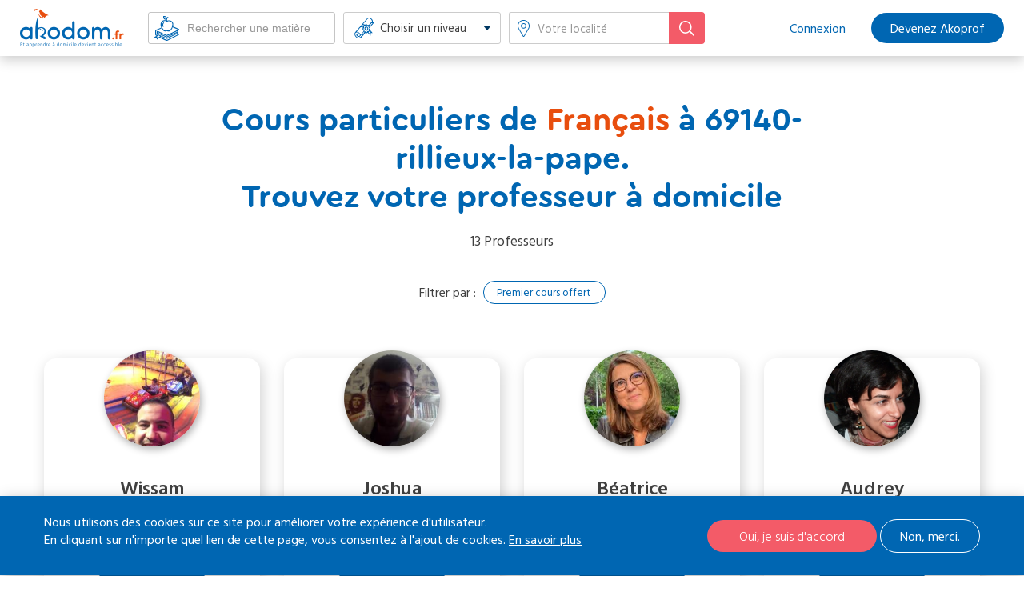

--- FILE ---
content_type: text/html; charset=UTF-8
request_url: https://www.akodom.fr/cours-particuliers/francais/professeur-domicile-69140-rillieux-la-pape
body_size: 17405
content:
<!DOCTYPE html>
<html  lang="fr" dir="ltr" prefix="content: http://purl.org/rss/1.0/modules/content/  dc: http://purl.org/dc/terms/  foaf: http://xmlns.com/foaf/0.1/  og: http://ogp.me/ns#  rdfs: http://www.w3.org/2000/01/rdf-schema#  schema: http://schema.org/  sioc: http://rdfs.org/sioc/ns#  sioct: http://rdfs.org/sioc/types#  skos: http://www.w3.org/2004/02/skos/core#  xsd: http://www.w3.org/2001/XMLSchema# ">
  <head>
      <meta charset="utf-8" />
<link rel="apple-touch-icon-precomposed" sizes="57x57" href="https://www.akodom.fr/themes/custom/akodom/images/icones-partage/apple-touch-icon-57x57.png" />
<link rel="apple-touch-icon-precomposed" sizes="114x114" href="https://www.akodom.fr/themes/custom/akodom/images/icones-partage/apple-touch-icon-114x114.png" />
<link rel="apple-touch-icon-precomposed" sizes="72x72" href="https://www.akodom.fr/themes/custom/akodom/images/icones-partage/apple-touch-icon-72x72.png" />
<link rel="apple-touch-icon-precomposed" sizes="144x144" href="https://www.akodom.fr/themes/custom/akodom/images/icones-partage/apple-touch-icon-144x144.png" />
<link rel="apple-touch-icon-precomposed" sizes="120x120" href="https://www.akodom.fr/themes/custom/akodom/images/icones-partage/apple-touch-icon-120x120.png" />
<link rel="apple-touch-icon-precomposed" sizes="152x152" href="https://www.akodom.fr/themes/custom/akodom/images/icones-partage/apple-touch-icon-152x152.png" />
<link rel="icon" sizes="32x32" type="image/png" href="https://www.akodom.fr/themes/custom/akodom/images/icones-partage/favicon-32x32.png" />
<link rel="icon" sizes="16x16" type="image/png" href="https://www.akodom.fr/themes/custom/akodom/images/icones-partage/favicon-16x16.png" />
<meta name="application-name" content="Akodom" />
<meta name="msapplication-TileColor" content="#FFFFFF" />
<meta name="google-site-verification" content="UED27PICtdkOPZ8CS4UXX9WTjhNRS2eQOdd7xSpTBaA" />
<noscript><style>form.antibot * :not(.antibot-message) { display: none !important; }</style>
</noscript><meta name="title" content="Cours particuliers Français à 69140-rillieux-la-pape : trouvez un professeur à domicile à 69140-rillieux-la-pape | Akodom" />
<meta property="og:site_name" content="Akodom" />
<link rel="canonical" href="https://www.akodom.fr/cours-particuliers/francais/professeur-domicile-69140-rillieux-la-pape" />
<meta property="og:url" content="https://www.akodom.fr/cours-particuliers/francais/professeur-domicile-69140-rillieux-la-pape" />
<meta property="og:title" content="Cours particuliers Français à 69140-rillieux-la-pape : trouvez un professeur à domicile à 69140-rillieux-la-pape" />
<meta property="og:image" content="https://www.akodom.fr/themes/custom/akodom/images/icones-partage/partage-fb.jpg" />
<meta property="og:image:type" content="image/jpeg" />
<meta property="og:image:width" content="1200" />
<meta property="og:image:height" content="630" />
<meta name="Generator" content="Drupal 8 (https://www.drupal.org)" />
<meta name="MobileOptimized" content="width" />
<meta name="HandheldFriendly" content="true" />
<meta name="viewport" content="width=device-width, initial-scale=1.0" />
<script>function euCookieComplianceLoadScripts() {}</script>
<style>div#sliding-popup, div#sliding-popup .eu-cookie-withdraw-banner, .eu-cookie-withdraw-tab {background: #0779bf} div#sliding-popup.eu-cookie-withdraw-wrapper { background: transparent; } #sliding-popup h1, #sliding-popup h2, #sliding-popup h3, #sliding-popup p, .eu-cookie-compliance-more-button, .eu-cookie-compliance-secondary-button, .eu-cookie-withdraw-tab { color: #ffffff;} .eu-cookie-withdraw-tab { border-color: #ffffff;}</style>
<meta name="description" content="Trouvez un professeur de Français à 69140-rillieux-la-pape et faites progresser votre enfant en toute sérénité. Réservez vos cours particuliers de Français à 69140-rillieux-la-pape sur Akodom." />
<link rel="shortcut icon" href="/sites/default/files/favicon.ico" type="image/vnd.microsoft.icon" />

        <title>Cours particuliers Français à 69140-rillieux-la-pape : trouvez un professeur à domicile à 69140-rillieux-la-pape | Akodom</title>
    
  <link rel="stylesheet" href="/sites/default/files/css/css_ZuIdfewUeFqeMTYGHW3Y2Rw0YsjzfbQjWsvyUhJVbxI.css?s4l55c" media="all" />
<link rel="stylesheet" href="/sites/default/files/css/css_MQpxXFOeyIJOciO_t74UIG7yIzj3gEg-HLfNztdZPnU.css?s4l55c" media="all" />
<link rel="stylesheet" href="/themes/custom/akodom/css/plugins.css?s4l55c" media="all" />
<link rel="stylesheet" href="/themes/custom/akodom/css/styles.css?s4l55c" media="all" />

  
<!--[if lte IE 8]>
<script src="/sites/default/files/js/js_VtafjXmRvoUgAzqzYTA3Wrjkx9wcWhjP0G4ZnnqRamA.js"></script>
<![endif]-->
<script src="/core/assets/vendor/modernizr/modernizr.min.js?v=3.3.1"></script>

  
  <!-- Google Tag Manager -->
  <script>(function(w,d,s,l,i){w[l]=w[l]||[];w[l].push({'gtm.start':
  new Date().getTime(),event:'gtm.js'});var f=d.getElementsByTagName(s)[0],
  j=d.createElement(s),dl=l!='dataLayer'?'&l='+l:'';j.async=true;j.src=
  'https://www.googletagmanager.com/gtm.js?id='+i+dl;f.parentNode.insertBefore(j,f);
  })(window,document,'script','dataLayer','GTM-WPCND9D');</script>
  <!-- End Google Tag Manager -->
  </head>
  <body  class="is-path-recherche is-path-cours-particuliers">
      <!-- Google Tag Manager (noscript) -->
  <noscript><iframe src="https://www.googletagmanager.com/ns.html?id=GTM-WPCND9D"
  height="0" width="0" style="display:none;visibility:hidden"></iframe></noscript>
  <!-- End Google Tag Manager (noscript) -->
  
  <div id="global">
  
<a href="#main-content" class="skip-link visually-hidden visually-hidden--focusable">
      Aller au contenu principal
  </a>
  
    <div class="dialog-off-canvas-main-canvas" data-off-canvas-main-canvas>
    
<div class="layout-center">

  <header class="header" role="banner">
    <div class="wrap">
      <a href="javascript:;" id="mobile-menu-link"><span>Menu</span></a>
      

<div id="block-sitebranding" class="block block-system block-system-branding-block">
  
    
        <a href="/" title="Accueil" rel="home" class="site-logo">
      <span>
        <img src="/sites/default/files/akodom-logo.png" alt="Accueil" />
      </span>
    </a>
      </div>
<div class="bk-search-ens block block-ako-search-professor block-ako-search-prof-form-block">
  
      <h2 class="block-title">Trouver un professeur</h2>
    
      <form class="search-form" data-drupal-selector="search-form-2" action="/cours-particuliers/francais/professeur-domicile-69140-rillieux-la-pape" method="post" id="search-form--2" accept-charset="UTF-8">
  <div class="form--inline clearfix"><div class="js-form-item form-item js-form-type-select form-type-select js-form-item-matiere form-item-matiere">
      <label for="edit-matiere--2">Matière</label>
        <select id="ako-custom-select" data-drupal-selector="edit-matiere" name="matiere" class="form-select"><option value="" selected="selected">Rechercher une matière</option><option value="81">Aide aux devoirs</option><option value="7">Allemand</option><option value="6">Allemand commercial</option><option value="8">Alsacien</option><option value="82">Analyse économique</option><option value="50">Anatomie</option><option value="9">Anglais</option><option value="2">Anglais commercial</option><option value="3">Arabe</option><option value="51">Archéologie</option><option value="4">Arménien</option><option value="25">Arpitan</option><option value="52">Automatisme</option><option value="26">Basque</option><option value="53">Biologie cellulaire</option><option value="54">Biologie moléculaire</option><option value="55">Biologie/SVT</option><option value="56">Biophysique</option><option value="57">Biostatistique</option><option value="58">Botanique</option><option value="43">Braille</option><option value="27">Breton</option><option value="44">Bulgare</option><option value="59">Bureautique</option><option value="60">Chimie</option><option value="61">Chimie organique</option><option value="28">Chinois</option><option value="83">Commentaire de texte</option><option value="62">Comptabilité</option><option value="45">Coréen</option><option value="29">Corse</option><option value="30">Créole</option><option value="63">Culture générale</option><option value="64">Cytologie</option><option value="65">Dessin industriel</option><option value="66">Dessin technique</option><option value="85">Droit administratif</option><option value="86">Droit des affaires</option><option value="87">Droit européen</option><option value="88">Droit général</option><option value="89">Droit pénal</option><option value="90">Droit public</option><option value="91">Eco-droit</option><option value="226">Econométrie</option><option value="92">Economie</option><option value="93">Ecriture</option><option value="67">Electronique</option><option value="68">Electrotechnique</option><option value="31">Espagnol</option><option value="94">Finances</option><option value="95">Fiscalité</option><option value="32">Flamand</option><option value="96">Français</option><option value="49">Français langue étrangère- FLE</option><option value="97">Géographie</option><option value="237">Géopolitique</option><option value="229">Gestion</option><option value="240">Grand Oral</option><option value="47">Grec ancien</option><option value="46">Grec moderne</option><option value="98">Histoire</option><option value="99">Histore de l&#039;art</option><option value="69">Informatique</option><option value="70">Internet</option><option value="33">Italien</option><option value="34">Japonais</option><option value="227">Langue des Signes</option><option value="48">Latin</option><option value="100">Littérature</option><option value="35">Lorrain</option><option value="101">Management</option><option value="228">Marketing</option><option value="1">Mathématiques</option><option value="71">Mathématiques financières</option><option value="72">Mécanique</option><option value="102">Mercatique</option><option value="36">Néerlandais</option><option value="103">Note de synthèse</option><option value="37">Occitan</option><option value="73">Optique</option><option value="232">Oral Baccalauréat de Français</option><option value="244">Orthographe</option><option value="104">Philosophie</option><option value="74">Physiologie</option><option value="5">Physique</option><option value="38">Polonais</option><option value="39">Portugais</option><option value="76">Probabilités</option><option value="77">Programmation</option><option value="105">Psychologie</option><option value="233">Relecture de Mémoire</option><option value="106">Ressources humaines</option><option value="205">Résumé</option><option value="40">Russe</option><option value="41">Savoyard</option><option value="78">Sciences de l&#039;ingénieur</option><option value="107">Sciences humaines</option><option value="79">Sciences médico sociales</option><option value="231">Sciences Politiques</option><option value="108">Sciences sociales</option><option value="245">Soutien scolaire</option><option value="80">Statistiques</option><option value="42">Suédois</option><option value="230">Technologie</option><option value="109">Vente commerce</option></select>
        </div>
<details class="form-item js-form-wrapper form-wrapper" data-drupal-selector="edit-niveau-wrapper" id="edit-niveau-wrapper--2">    <summary role="button" aria-controls="edit-niveau-wrapper--2" aria-expanded="false" aria-pressed="false">Choisir un niveau</summary><div class="details-wrapper">
    <div class="ako-parent-radio"><div class="js-form-item form-item js-form-type-radio form-type-radio js-form-item-niveaux-all form-item-niveaux-all">
        <input name="niveau" data-drupal-selector="edit-niveaux-all" type="radio" id="edit-niveaux-all--2" value="All" class="form-radio" />

        <label for="edit-niveaux-all--2" class="option">Choisir un niveau</label>
      </div>
</div><div class="ako-parent-radio"><div class="js-form-item form-item js-form-type-radio form-type-radio js-form-item-niveaux-10 form-item-niveaux-10">
        <input name="niveau" data-drupal-selector="edit-niveaux-10" type="radio" id="edit-niveaux-10--2" value="10" class="form-radio" />

        <label for="edit-niveaux-10--2" class="option">Primaire</label>
      </div>
</div><div data-drupal-selector="edit-wrapper-10" id="edit-wrapper-10--2" class="js-form-wrapper form-wrapper"></div>
<div class="js-form-item form-item js-form-type-radio form-type-radio js-form-item-niveau-125 form-item-niveau-125">
        <input name="niveau" data-drupal-selector="edit-niveau-125" type="radio" id="edit-niveau-125--2" value="125" class="form-radio" />

        <label for="edit-niveau-125--2" class="option">CP</label>
      </div>
<div class="js-form-item form-item js-form-type-radio form-type-radio js-form-item-niveau-126 form-item-niveau-126">
        <input name="niveau" data-drupal-selector="edit-niveau-126" type="radio" id="edit-niveau-126--2" value="126" class="form-radio" />

        <label for="edit-niveau-126--2" class="option">CE1</label>
      </div>
<div class="js-form-item form-item js-form-type-radio form-type-radio js-form-item-niveau-127 form-item-niveau-127">
        <input name="niveau" data-drupal-selector="edit-niveau-127" type="radio" id="edit-niveau-127--2" value="127" class="form-radio" />

        <label for="edit-niveau-127--2" class="option">CE2</label>
      </div>
<div class="js-form-item form-item js-form-type-radio form-type-radio js-form-item-niveau-128 form-item-niveau-128">
        <input name="niveau" data-drupal-selector="edit-niveau-128" type="radio" id="edit-niveau-128--2" value="128" class="form-radio" />

        <label for="edit-niveau-128--2" class="option">CM1</label>
      </div>
<div class="js-form-item form-item js-form-type-radio form-type-radio js-form-item-niveau-129 form-item-niveau-129">
        <input name="niveau" data-drupal-selector="edit-niveau-129" type="radio" id="edit-niveau-129--2" value="129" class="form-radio" />

        <label for="edit-niveau-129--2" class="option">CM2</label>
      </div>
<div class="ako-parent-radio"><div class="js-form-item form-item js-form-type-radio form-type-radio js-form-item-niveaux-11 form-item-niveaux-11">
        <input name="niveau" data-drupal-selector="edit-niveaux-11" type="radio" id="edit-niveaux-11--2" value="11" class="form-radio" />

        <label for="edit-niveaux-11--2" class="option">Collège</label>
      </div>
</div><div data-drupal-selector="edit-wrapper-11" id="edit-wrapper-11--2" class="js-form-wrapper form-wrapper"></div>
<div class="js-form-item form-item js-form-type-radio form-type-radio js-form-item-niveau-13 form-item-niveau-13">
        <input name="niveau" data-drupal-selector="edit-niveau-13" type="radio" id="edit-niveau-13--2" value="13" class="form-radio" />

        <label for="edit-niveau-13--2" class="option">6ème</label>
      </div>
<div class="js-form-item form-item js-form-type-radio form-type-radio js-form-item-niveau-14 form-item-niveau-14">
        <input name="niveau" data-drupal-selector="edit-niveau-14" type="radio" id="edit-niveau-14--2" value="14" class="form-radio" />

        <label for="edit-niveau-14--2" class="option">5ème</label>
      </div>
<div class="js-form-item form-item js-form-type-radio form-type-radio js-form-item-niveau-15 form-item-niveau-15">
        <input name="niveau" data-drupal-selector="edit-niveau-15" type="radio" id="edit-niveau-15--2" value="15" class="form-radio" />

        <label for="edit-niveau-15--2" class="option">4ème</label>
      </div>
<div class="js-form-item form-item js-form-type-radio form-type-radio js-form-item-niveau-16 form-item-niveau-16">
        <input name="niveau" data-drupal-selector="edit-niveau-16" type="radio" id="edit-niveau-16--2" value="16" class="form-radio" />

        <label for="edit-niveau-16--2" class="option">3ème</label>
      </div>
<div class="js-form-item form-item js-form-type-radio form-type-radio js-form-item-niveau-130 form-item-niveau-130">
        <input name="niveau" data-drupal-selector="edit-niveau-130" type="radio" id="edit-niveau-130--2" value="130" class="form-radio" />

        <label for="edit-niveau-130--2" class="option">Aide aux devoirs</label>
      </div>
<div class="ako-parent-radio"><div class="js-form-item form-item js-form-type-radio form-type-radio js-form-item-niveaux-12 form-item-niveaux-12">
        <input name="niveau" data-drupal-selector="edit-niveaux-12" type="radio" id="edit-niveaux-12--2" value="12" class="form-radio" />

        <label for="edit-niveaux-12--2" class="option">Lycée</label>
      </div>
</div><div data-drupal-selector="edit-wrapper-12" id="edit-wrapper-12--2" class="js-form-wrapper form-wrapper"></div>
<div class="js-form-item form-item js-form-type-radio form-type-radio js-form-item-niveau-111 form-item-niveau-111">
        <input name="niveau" data-drupal-selector="edit-niveau-111" type="radio" id="edit-niveau-111--2" value="111" class="form-radio" />

        <label for="edit-niveau-111--2" class="option">2de</label>
      </div>
<div class="js-form-item form-item js-form-type-radio form-type-radio js-form-item-niveau-112 form-item-niveau-112">
        <input name="niveau" data-drupal-selector="edit-niveau-112" type="radio" id="edit-niveau-112--2" value="112" class="form-radio" />

        <label for="edit-niveau-112--2" class="option">2de pro</label>
      </div>
<div class="js-form-item form-item js-form-type-radio form-type-radio js-form-item-niveau-113 form-item-niveau-113">
        <input name="niveau" data-drupal-selector="edit-niveau-113" type="radio" id="edit-niveau-113--2" value="113" class="form-radio" />

        <label for="edit-niveau-113--2" class="option">1ère</label>
      </div>
<div class="js-form-item form-item js-form-type-radio form-type-radio js-form-item-niveau-114 form-item-niveau-114">
        <input name="niveau" data-drupal-selector="edit-niveau-114" type="radio" id="edit-niveau-114--2" value="114" class="form-radio" />

        <label for="edit-niveau-114--2" class="option">Term</label>
      </div>
<div class="js-form-item form-item js-form-type-radio form-type-radio js-form-item-niveau-115 form-item-niveau-115">
        <input name="niveau" data-drupal-selector="edit-niveau-115" type="radio" id="edit-niveau-115--2" value="115" class="form-radio" />

        <label for="edit-niveau-115--2" class="option">CAP</label>
      </div>
<div class="js-form-item form-item js-form-type-radio form-type-radio js-form-item-niveau-116 form-item-niveau-116">
        <input name="niveau" data-drupal-selector="edit-niveau-116" type="radio" id="edit-niveau-116--2" value="116" class="form-radio" />

        <label for="edit-niveau-116--2" class="option">BEP</label>
      </div>
<div class="js-form-item form-item js-form-type-radio form-type-radio js-form-item-niveau-117 form-item-niveau-117">
        <input name="niveau" data-drupal-selector="edit-niveau-117" type="radio" id="edit-niveau-117--2" value="117" class="form-radio" />

        <label for="edit-niveau-117--2" class="option">1ère Pro</label>
      </div>
<div class="js-form-item form-item js-form-type-radio form-type-radio js-form-item-niveau-118 form-item-niveau-118">
        <input name="niveau" data-drupal-selector="edit-niveau-118" type="radio" id="edit-niveau-118--2" value="118" class="form-radio" />

        <label for="edit-niveau-118--2" class="option">Term Pro</label>
      </div>
<div class="ako-parent-radio"><div class="js-form-item form-item js-form-type-radio form-type-radio js-form-item-niveaux-17 form-item-niveaux-17">
        <input name="niveau" data-drupal-selector="edit-niveaux-17" type="radio" id="edit-niveaux-17--2" value="17" class="form-radio" />

        <label for="edit-niveaux-17--2" class="option">Superieur</label>
      </div>
</div><div data-drupal-selector="edit-wrapper-17" id="edit-wrapper-17--2" class="js-form-wrapper form-wrapper"></div>
<div class="js-form-item form-item js-form-type-radio form-type-radio js-form-item-niveau-120 form-item-niveau-120">
        <input name="niveau" data-drupal-selector="edit-niveau-120" type="radio" id="edit-niveau-120--2" value="120" class="form-radio" />

        <label for="edit-niveau-120--2" class="option">BTS</label>
      </div>
<div class="js-form-item form-item js-form-type-radio form-type-radio js-form-item-niveau-121 form-item-niveau-121">
        <input name="niveau" data-drupal-selector="edit-niveau-121" type="radio" id="edit-niveau-121--2" value="121" class="form-radio" />

        <label for="edit-niveau-121--2" class="option">DUT 1</label>
      </div>
<div class="js-form-item form-item js-form-type-radio form-type-radio js-form-item-niveau-122 form-item-niveau-122">
        <input name="niveau" data-drupal-selector="edit-niveau-122" type="radio" id="edit-niveau-122--2" value="122" class="form-radio" />

        <label for="edit-niveau-122--2" class="option">DEUST</label>
      </div>
<div class="js-form-item form-item js-form-type-radio form-type-radio js-form-item-niveau-123 form-item-niveau-123">
        <input name="niveau" data-drupal-selector="edit-niveau-123" type="radio" id="edit-niveau-123--2" value="123" class="form-radio" />

        <label for="edit-niveau-123--2" class="option">Licence Pro</label>
      </div>
<div class="js-form-item form-item js-form-type-radio form-type-radio js-form-item-niveau-124 form-item-niveau-124">
        <input name="niveau" data-drupal-selector="edit-niveau-124" type="radio" id="edit-niveau-124--2" value="124" class="form-radio" />

        <label for="edit-niveau-124--2" class="option">Doctorat</label>
      </div>
<div class="js-form-item form-item js-form-type-radio form-type-radio js-form-item-niveau-206 form-item-niveau-206">
        <input name="niveau" data-drupal-selector="edit-niveau-206" type="radio" id="edit-niveau-206--2" value="206" class="form-radio" />

        <label for="edit-niveau-206--2" class="option">BTSA</label>
      </div>
<div class="js-form-item form-item js-form-type-radio form-type-radio js-form-item-niveau-207 form-item-niveau-207">
        <input name="niveau" data-drupal-selector="edit-niveau-207" type="radio" id="edit-niveau-207--2" value="207" class="form-radio" />

        <label for="edit-niveau-207--2" class="option">DUT 2</label>
      </div>
<div class="js-form-item form-item js-form-type-radio form-type-radio js-form-item-niveau-208 form-item-niveau-208">
        <input name="niveau" data-drupal-selector="edit-niveau-208" type="radio" id="edit-niveau-208--2" value="208" class="form-radio" />

        <label for="edit-niveau-208--2" class="option">L1</label>
      </div>
<div class="js-form-item form-item js-form-type-radio form-type-radio js-form-item-niveau-209 form-item-niveau-209">
        <input name="niveau" data-drupal-selector="edit-niveau-209" type="radio" id="edit-niveau-209--2" value="209" class="form-radio" />

        <label for="edit-niveau-209--2" class="option">L2</label>
      </div>
<div class="js-form-item form-item js-form-type-radio form-type-radio js-form-item-niveau-210 form-item-niveau-210">
        <input name="niveau" data-drupal-selector="edit-niveau-210" type="radio" id="edit-niveau-210--2" value="210" class="form-radio" />

        <label for="edit-niveau-210--2" class="option">L3</label>
      </div>
<div class="js-form-item form-item js-form-type-radio form-type-radio js-form-item-niveau-211 form-item-niveau-211">
        <input name="niveau" data-drupal-selector="edit-niveau-211" type="radio" id="edit-niveau-211--2" value="211" class="form-radio" />

        <label for="edit-niveau-211--2" class="option">M1</label>
      </div>
<div class="js-form-item form-item js-form-type-radio form-type-radio js-form-item-niveau-212 form-item-niveau-212">
        <input name="niveau" data-drupal-selector="edit-niveau-212" type="radio" id="edit-niveau-212--2" value="212" class="form-radio" />

        <label for="edit-niveau-212--2" class="option">M2</label>
      </div>
<div class="js-form-item form-item js-form-type-radio form-type-radio js-form-item-niveau-213 form-item-niveau-213">
        <input name="niveau" data-drupal-selector="edit-niveau-213" type="radio" id="edit-niveau-213--2" value="213" class="form-radio" />

        <label for="edit-niveau-213--2" class="option">CPGE 1-Prépa 1</label>
      </div>
<div class="js-form-item form-item js-form-type-radio form-type-radio js-form-item-niveau-214 form-item-niveau-214">
        <input name="niveau" data-drupal-selector="edit-niveau-214" type="radio" id="edit-niveau-214--2" value="214" class="form-radio" />

        <label for="edit-niveau-214--2" class="option">CPGE 2-Prépa 2</label>
      </div>
<div class="js-form-item form-item js-form-type-radio form-type-radio js-form-item-niveau-215 form-item-niveau-215">
        <input name="niveau" data-drupal-selector="edit-niveau-215" type="radio" id="edit-niveau-215--2" value="215" class="form-radio" />

        <label for="edit-niveau-215--2" class="option">PACES L1 Santé</label>
      </div>
<div class="js-form-item form-item js-form-type-radio form-type-radio js-form-item-niveau-216 form-item-niveau-216">
        <input name="niveau" data-drupal-selector="edit-niveau-216" type="radio" id="edit-niveau-216--2" value="216" class="form-radio" />

        <label for="edit-niveau-216--2" class="option">IEP</label>
      </div>
<div class="js-form-item form-item js-form-type-radio form-type-radio js-form-item-niveau-217 form-item-niveau-217">
        <input name="niveau" data-drupal-selector="edit-niveau-217" type="radio" id="edit-niveau-217--2" value="217" class="form-radio" />

        <label for="edit-niveau-217--2" class="option">CRPE</label>
      </div>
<div class="js-form-item form-item js-form-type-radio form-type-radio js-form-item-niveau-218 form-item-niveau-218">
        <input name="niveau" data-drupal-selector="edit-niveau-218" type="radio" id="edit-niveau-218--2" value="218" class="form-radio" />

        <label for="edit-niveau-218--2" class="option">CAPES/CAPET</label>
      </div>
<div class="js-form-item form-item js-form-type-radio form-type-radio js-form-item-niveau-219 form-item-niveau-219">
        <input name="niveau" data-drupal-selector="edit-niveau-219" type="radio" id="edit-niveau-219--2" value="219" class="form-radio" />

        <label for="edit-niveau-219--2" class="option">Ecole Ingénieur</label>
      </div>
<div class="js-form-item form-item js-form-type-radio form-type-radio js-form-item-niveau-220 form-item-niveau-220">
        <input name="niveau" data-drupal-selector="edit-niveau-220" type="radio" id="edit-niveau-220--2" value="220" class="form-radio" />

        <label for="edit-niveau-220--2" class="option">Ecole Commerce</label>
      </div>
<div class="js-form-item form-item js-form-type-radio form-type-radio js-form-item-niveau-221 form-item-niveau-221">
        <input name="niveau" data-drupal-selector="edit-niveau-221" type="radio" id="edit-niveau-221--2" value="221" class="form-radio" />

        <label for="edit-niveau-221--2" class="option">Ecole infirmière</label>
      </div>
</div>
</details>
<div class="js-form-item form-item js-form-type-search form-type-search js-form-item-location form-item-location">
      <label for="edit-location--2" class="js-form-required form-required">Votre localité</label>
        <input placeholder="Votre localité" id="edit-location" data-drupal-selector="edit-location" type="search" name="location" value="" size="60" maxlength="128" class="form-search required" required="required" aria-required="true" />

        </div>
<div class="form-actions js-form-wrapper form-wrapper" data-drupal-selector="edit-action" id="edit-action--2"><input data-drupal-selector="edit-submit" type="submit" id="edit-submit--2" name="op" value="Rechercher" class="button js-form-submit form-submit" />
</div></div>
<input data-drupal-selector="edit-niveau" type="hidden" name="niveau" value="" />
<input data-drupal-selector="edit-lat" type="hidden" name="lat" value="" />
<input data-drupal-selector="edit-long" type="hidden" name="long" value="" />
<input autocomplete="off" data-drupal-selector="form-bsqjdotkidhelewwifriv8jcwqm5mkcvmxkevn1c-6k" type="hidden" name="form_build_id" value="form-bsQJDoTkIdhELEWwiFriV8JCwQm5mKCvmXKEvn1C_6k" />
<input data-drupal-selector="edit-search-form-2" type="hidden" name="form_id" value="search_form" />

</form>


  </div>


        
      

<nav role="navigation" aria-labelledby="block-akodom-main-menu-menu" id="block-akodom-main-menu" class="block block-menu navigation menu--main">
            
  <span class="visually-hidden" id="block-akodom-main-menu-menu">Cours particuliers à domicile</span>
  

        
              <ul class="menu">
                    <li class="menu-item">
        <a href="/user/login" data-drupal-link-system-path="user/login">Connexion</a>
              </li>
                <li class="menu-item">
        <a href="/inscription/professeur" data-drupal-link-system-path="node/160">Devenez Akoprof</a>
              </li>
        </ul>
  


  </nav>


      
    </div>
  </header>

  <div class="content layout-3col">
    <div class="wrap">
                                          
      <div class="layout-3col__full"></div>

      <main class="layout-3col__full" role="main">

        
        
        <a href="#skip-link" class="visually-hidden visually-hidden--focusable" id="main-content">Back to top</a>        

<div id="block-akodom-page-title" class="block block-core block-page-title-block">
  
    
      
  <h1 class="page-title">Cours particuliers de <strong class="ako-search-matiere">Français</strong> à 69140-rillieux-la-pape.<br/>Trouvez votre professeur à domicile</h1>


  </div>


        



        


<div class="view-recherche-enseignant">
                        <div class="ako-search-nb-results">
                        13 Professeurs                </div>
                        <div class="ako-search-filters">
                        <div class="ako-search-filter ako-search-filters__item hidden">
                                <div class="ako-search-filter__label ako-search-filters__item__label">
                                        Filtrer <span> par :</span>
                                </div>
                                <div class="ako-search-filter__list ako-search-filters__item__list"></div>
                        </div>
                        <div class="ako-search-sort ako-search-filters__item hidden">
                                <div class="ako-search-sort__label ako-search-filters__item__label">
                                        Trier <span> par :</span>
                                </div>
                                <div class="ako-search-sort__list ako-search-filters__item__list">
                                        <a href="#" class="ako-search-sort__link active" data-sort="default">Tous</a>
                                        <a href="#" class="ako-search-sort__link" data-sort="votes">Notes</a>
                                        <a href="#" class="ako-search-sort__link" data-sort="price">Tarifs</a>
                                </div>
                        </div>
                </div>
        <div class="view-content">
            <div class="results-list">
                                        <div class="views-row" data-index="1">
                                <div class="views-field">
                                        <span class="field-content"><div  class="profile profile--type-profil-enseignant-first profile--view-mode-profil-compact pf-ens vm-profil-compact">

    
      <div class="group-header">
            <div  class="ako-profil-photo">
        
                    <img src="/sites/default/files/styles/profil/public/photos/IMG-6333.JPG?itok=5wumcG4k" width="170" height="170" typeof="foaf:Image" class="image-style-profil" />



      
  
    </div>

<div class="ako-votes" data-note="0"></div>
    </div>
  
      <div class="group-main">
      
            <div class="field field--name-field-profil-p-display-name field--type-string field--label-hidden field__item">Wissam</div>
      <!-- Add you custom twig html here -->

<div class="ako-affichage-matieres">
  <span class="others help-tooltip">
    <span class="help-tooltip-label hover">+ 0 matière</span>
      <span class="help-tooltip-content">
              <ul data-count="0">
                      <li data-id="96">Français</li>
                  </ul>
           </span>
  </span>
</div>
<span class="ako-data-profile" data-matieres="{&quot;96&quot;:{&quot;title&quot;:&quot;Fran\u00e7ais&quot;,&quot;10&quot;:{&quot;title&quot;:&quot;Primaire&quot;,&quot;125&quot;:{&quot;niveau_title&quot;:&quot;CP&quot;,&quot;price_brut&quot;:&quot;28.500000&quot;,&quot;price&quot;:&quot;28,50\u20ac&quot;,&quot;price_ci&quot;:&quot;14,25\u20ac&quot;,&quot;price_net&quot;:&quot;15,00\u20ac&quot;},&quot;126&quot;:{&quot;niveau_title&quot;:&quot;CE1&quot;,&quot;price_brut&quot;:&quot;28.500000&quot;,&quot;price&quot;:&quot;28,50\u20ac&quot;,&quot;price_ci&quot;:&quot;14,25\u20ac&quot;,&quot;price_net&quot;:&quot;15,00\u20ac&quot;},&quot;127&quot;:{&quot;niveau_title&quot;:&quot;CE2&quot;,&quot;price_brut&quot;:&quot;28.500000&quot;,&quot;price&quot;:&quot;28,50\u20ac&quot;,&quot;price_ci&quot;:&quot;14,25\u20ac&quot;,&quot;price_net&quot;:&quot;15,00\u20ac&quot;},&quot;128&quot;:{&quot;niveau_title&quot;:&quot;CM1&quot;,&quot;price_brut&quot;:&quot;28.500000&quot;,&quot;price&quot;:&quot;28,50\u20ac&quot;,&quot;price_ci&quot;:&quot;14,25\u20ac&quot;,&quot;price_net&quot;:&quot;15,00\u20ac&quot;},&quot;129&quot;:{&quot;niveau_title&quot;:&quot;CM2&quot;,&quot;price_brut&quot;:&quot;28.500000&quot;,&quot;price&quot;:&quot;28,50\u20ac&quot;,&quot;price_ci&quot;:&quot;14,25\u20ac&quot;,&quot;price_net&quot;:&quot;15,00\u20ac&quot;}},&quot;11&quot;:{&quot;title&quot;:&quot;Coll\u00e8ge&quot;,&quot;13&quot;:{&quot;niveau_title&quot;:&quot;6\u00e8me&quot;,&quot;price_brut&quot;:&quot;28.500000&quot;,&quot;price&quot;:&quot;28,50\u20ac&quot;,&quot;price_ci&quot;:&quot;14,25\u20ac&quot;,&quot;price_net&quot;:&quot;15,00\u20ac&quot;},&quot;14&quot;:{&quot;niveau_title&quot;:&quot;5\u00e8me&quot;,&quot;price_brut&quot;:&quot;28.500000&quot;,&quot;price&quot;:&quot;28,50\u20ac&quot;,&quot;price_ci&quot;:&quot;14,25\u20ac&quot;,&quot;price_net&quot;:&quot;15,00\u20ac&quot;},&quot;15&quot;:{&quot;niveau_title&quot;:&quot;4\u00e8me&quot;,&quot;price_brut&quot;:&quot;28.500000&quot;,&quot;price&quot;:&quot;28,50\u20ac&quot;,&quot;price_ci&quot;:&quot;14,25\u20ac&quot;,&quot;price_net&quot;:&quot;15,00\u20ac&quot;},&quot;16&quot;:{&quot;niveau_title&quot;:&quot;3\u00e8me&quot;,&quot;price_brut&quot;:&quot;28.500000&quot;,&quot;price&quot;:&quot;28,50\u20ac&quot;,&quot;price_ci&quot;:&quot;14,25\u20ac&quot;,&quot;price_net&quot;:&quot;15,00\u20ac&quot;},&quot;130&quot;:{&quot;niveau_title&quot;:&quot;Aide aux devoirs&quot;,&quot;price_brut&quot;:&quot;28.500000&quot;,&quot;price&quot;:&quot;28,50\u20ac&quot;,&quot;price_ci&quot;:&quot;14,25\u20ac&quot;,&quot;price_net&quot;:&quot;15,00\u20ac&quot;}}}}">
    <div data-mid="96">
    <strong>Français</strong>
    <ul class="ako-matieres-buser">
                    <li>Primaire</li>
                        <ul class="ako-matieres-buser-sousniveaux">
                                  <li>CP 28,50€</li>
                                  <li>CE1 28,50€</li>
                                  <li>CE2 28,50€</li>
                                  <li>CM1 28,50€</li>
                                  <li>CM2 28,50€</li>
                              </ul>
                              <li>Collège</li>
                        <ul class="ako-matieres-buser-sousniveaux">
                                  <li>6ème 28,50€</li>
                                  <li>5ème 28,50€</li>
                                  <li>4ème 28,50€</li>
                                  <li>3ème 28,50€</li>
                                  <li>Aide aux devoirs 28,50€</li>
                              </ul>
                      </ul>
  </div>
  </span>

    </div>
  
      <div class="group-footer">
      <div class="ako-link-to-user"><a href="/cours-particuliers/cours-toutes-matieres-rillieux-la-pape/wissam">Découvrir</a></div>
    </div>
  
</div>

</span>
                                </div>
                        </div>
                                        <div class="views-row" data-index="2">
                                <div class="views-field">
                                        <span class="field-content"><div  class="profile profile--type-profil-enseignant-first profile--view-mode-profil-compact pf-ens vm-profil-compact">

    
      <div class="group-header">
            <div  class="ako-profil-photo">
        
                    <img src="/sites/default/files/styles/profil/public/photos/WIN_20200906_121809.JPG?itok=e7UgRlj2" width="170" height="170" typeof="foaf:Image" class="image-style-profil" />



      
  
    </div>

<div class="ako-votes" data-note="0"></div>
    </div>
  
      <div class="group-main">
      
            <div class="field field--name-field-profil-p-display-name field--type-string field--label-hidden field__item">Joshua</div>
      <!-- Add you custom twig html here -->

<div class="ako-affichage-matieres">
  <span class="others help-tooltip">
    <span class="help-tooltip-label hover">+ 0 matière</span>
      <span class="help-tooltip-content">
              <ul data-count="0">
                      <li data-id="96">Français</li>
                  </ul>
           </span>
  </span>
</div>
<span class="ako-data-profile" data-matieres="{&quot;96&quot;:{&quot;title&quot;:&quot;Fran\u00e7ais&quot;,&quot;11&quot;:{&quot;title&quot;:&quot;Coll\u00e8ge&quot;,&quot;13&quot;:{&quot;niveau_title&quot;:&quot;6\u00e8me&quot;,&quot;price_brut&quot;:&quot;25.000000&quot;,&quot;price&quot;:&quot;25,00\u20ac&quot;,&quot;price_ci&quot;:&quot;12,50\u20ac&quot;,&quot;price_net&quot;:&quot;13,00\u20ac&quot;},&quot;14&quot;:{&quot;niveau_title&quot;:&quot;5\u00e8me&quot;,&quot;price_brut&quot;:&quot;25.000000&quot;,&quot;price&quot;:&quot;25,00\u20ac&quot;,&quot;price_ci&quot;:&quot;12,50\u20ac&quot;,&quot;price_net&quot;:&quot;13,00\u20ac&quot;},&quot;15&quot;:{&quot;niveau_title&quot;:&quot;4\u00e8me&quot;,&quot;price_brut&quot;:&quot;25.000000&quot;,&quot;price&quot;:&quot;25,00\u20ac&quot;,&quot;price_ci&quot;:&quot;12,50\u20ac&quot;,&quot;price_net&quot;:&quot;13,00\u20ac&quot;},&quot;16&quot;:{&quot;niveau_title&quot;:&quot;3\u00e8me&quot;,&quot;price_brut&quot;:&quot;25.000000&quot;,&quot;price&quot;:&quot;25,00\u20ac&quot;,&quot;price_ci&quot;:&quot;12,50\u20ac&quot;,&quot;price_net&quot;:&quot;13,00\u20ac&quot;},&quot;130&quot;:{&quot;niveau_title&quot;:&quot;Aide aux devoirs&quot;,&quot;price_brut&quot;:&quot;25.000000&quot;,&quot;price&quot;:&quot;25,00\u20ac&quot;,&quot;price_ci&quot;:&quot;12,50\u20ac&quot;,&quot;price_net&quot;:&quot;13,00\u20ac&quot;}},&quot;12&quot;:{&quot;title&quot;:&quot;Lyc\u00e9e&quot;,&quot;111&quot;:{&quot;niveau_title&quot;:&quot;2de&quot;,&quot;price_brut&quot;:&quot;28.500000&quot;,&quot;price&quot;:&quot;28,50\u20ac&quot;,&quot;price_ci&quot;:&quot;14,25\u20ac&quot;,&quot;price_net&quot;:&quot;15,00\u20ac&quot;},&quot;113&quot;:{&quot;niveau_title&quot;:&quot;1\u00e8re&quot;,&quot;price_brut&quot;:&quot;28.500000&quot;,&quot;price&quot;:&quot;28,50\u20ac&quot;,&quot;price_ci&quot;:&quot;14,25\u20ac&quot;,&quot;price_net&quot;:&quot;15,00\u20ac&quot;},&quot;114&quot;:{&quot;niveau_title&quot;:&quot;Term&quot;,&quot;price_brut&quot;:&quot;28.500000&quot;,&quot;price&quot;:&quot;28,50\u20ac&quot;,&quot;price_ci&quot;:&quot;14,25\u20ac&quot;,&quot;price_net&quot;:&quot;15,00\u20ac&quot;}},&quot;17&quot;:{&quot;title&quot;:&quot;Superieur&quot;,&quot;208&quot;:{&quot;niveau_title&quot;:&quot;L1&quot;,&quot;price_brut&quot;:&quot;43.000000&quot;,&quot;price&quot;:&quot;43,00\u20ac&quot;,&quot;price_ci&quot;:&quot;21,50\u20ac&quot;,&quot;price_net&quot;:&quot;23,00\u20ac&quot;},&quot;209&quot;:{&quot;niveau_title&quot;:&quot;L2&quot;,&quot;price_brut&quot;:&quot;43.000000&quot;,&quot;price&quot;:&quot;43,00\u20ac&quot;,&quot;price_ci&quot;:&quot;21,50\u20ac&quot;,&quot;price_net&quot;:&quot;23,00\u20ac&quot;},&quot;210&quot;:{&quot;niveau_title&quot;:&quot;L3&quot;,&quot;price_brut&quot;:&quot;43.000000&quot;,&quot;price&quot;:&quot;43,00\u20ac&quot;,&quot;price_ci&quot;:&quot;21,50\u20ac&quot;,&quot;price_net&quot;:&quot;23,00\u20ac&quot;},&quot;211&quot;:{&quot;niveau_title&quot;:&quot;M1&quot;,&quot;price_brut&quot;:&quot;43.000000&quot;,&quot;price&quot;:&quot;43,00\u20ac&quot;,&quot;price_ci&quot;:&quot;21,50\u20ac&quot;,&quot;price_net&quot;:&quot;23,00\u20ac&quot;},&quot;212&quot;:{&quot;niveau_title&quot;:&quot;M2&quot;,&quot;price_brut&quot;:&quot;43.000000&quot;,&quot;price&quot;:&quot;43,00\u20ac&quot;,&quot;price_ci&quot;:&quot;21,50\u20ac&quot;,&quot;price_net&quot;:&quot;23,00\u20ac&quot;}}}}">
    <div data-mid="96">
    <strong>Français</strong>
    <ul class="ako-matieres-buser">
                    <li>Collège</li>
                        <ul class="ako-matieres-buser-sousniveaux">
                                  <li>6ème 25,00€</li>
                                  <li>5ème 25,00€</li>
                                  <li>4ème 25,00€</li>
                                  <li>3ème 25,00€</li>
                                  <li>Aide aux devoirs 25,00€</li>
                              </ul>
                              <li>Lycée</li>
                        <ul class="ako-matieres-buser-sousniveaux">
                                  <li>2de 28,50€</li>
                                  <li>1ère 28,50€</li>
                                  <li>Term 28,50€</li>
                              </ul>
                              <li>Superieur</li>
                        <ul class="ako-matieres-buser-sousniveaux">
                                  <li>L1 43,00€</li>
                                  <li>L2 43,00€</li>
                                  <li>L3 43,00€</li>
                                  <li>M1 43,00€</li>
                                  <li>M2 43,00€</li>
                              </ul>
                      </ul>
  </div>
  </span>

    </div>
  
      <div class="group-footer">
      <div class="ako-link-to-user"><a href="/cours-particuliers/cours-toutes-matieres-villeurbanne/joshua">Découvrir</a></div>
    </div>
  
</div>

</span>
                                </div>
                        </div>
                                        <div class="views-row" data-index="3">
                                <div class="views-field">
                                        <span class="field-content"><div  class="profile profile--type-profil-enseignant-first profile--view-mode-profil-compact pf-ens vm-profil-compact">

    
      <div class="group-header">
            <div  class="ako-profil-photo">
        
                    <img src="/sites/default/files/styles/profil/public/2021-10/portrait_0.jpg?itok=jgM1-pbO" width="170" height="170" alt="" typeof="foaf:Image" class="image-style-profil" />



      
  
    </div>

<div class="ako-votes" data-note="0"></div>
    </div>
  
      <div class="group-main">
      
            <div class="field field--name-field-profil-p-display-name field--type-string field--label-hidden field__item">Béatrice</div>
      <!-- Add you custom twig html here -->

<div class="ako-affichage-matieres">
  <span class="others help-tooltip">
    <span class="help-tooltip-label hover">+ 1 matière</span>
      <span class="help-tooltip-content">
              <ul data-count="1">
                      <li data-id="96">Français</li>
                      <li data-id="9">Anglais</li>
                  </ul>
           </span>
  </span>
</div>
<div class="ako-free-course" data-free-course="1">Premier cours offert</div><span class="ako-data-profile" data-matieres="{&quot;96&quot;:{&quot;title&quot;:&quot;Fran\u00e7ais&quot;,&quot;10&quot;:{&quot;title&quot;:&quot;Primaire&quot;,&quot;125&quot;:{&quot;niveau_title&quot;:&quot;CP&quot;,&quot;price_brut&quot;:&quot;45.000000&quot;,&quot;price&quot;:&quot;45,00\u20ac&quot;,&quot;price_ci&quot;:&quot;22,50\u20ac&quot;,&quot;price_net&quot;:&quot;25,00\u20ac&quot;},&quot;126&quot;:{&quot;niveau_title&quot;:&quot;CE1&quot;,&quot;price_brut&quot;:&quot;45.000000&quot;,&quot;price&quot;:&quot;45,00\u20ac&quot;,&quot;price_ci&quot;:&quot;22,50\u20ac&quot;,&quot;price_net&quot;:&quot;25,00\u20ac&quot;},&quot;127&quot;:{&quot;niveau_title&quot;:&quot;CE2&quot;,&quot;price_brut&quot;:&quot;45.000000&quot;,&quot;price&quot;:&quot;45,00\u20ac&quot;,&quot;price_ci&quot;:&quot;22,50\u20ac&quot;,&quot;price_net&quot;:&quot;25,00\u20ac&quot;},&quot;128&quot;:{&quot;niveau_title&quot;:&quot;CM1&quot;,&quot;price_brut&quot;:&quot;45.000000&quot;,&quot;price&quot;:&quot;45,00\u20ac&quot;,&quot;price_ci&quot;:&quot;22,50\u20ac&quot;,&quot;price_net&quot;:&quot;25,00\u20ac&quot;},&quot;129&quot;:{&quot;niveau_title&quot;:&quot;CM2&quot;,&quot;price_brut&quot;:&quot;45.000000&quot;,&quot;price&quot;:&quot;45,00\u20ac&quot;,&quot;price_ci&quot;:&quot;22,50\u20ac&quot;,&quot;price_net&quot;:&quot;25,00\u20ac&quot;}},&quot;11&quot;:{&quot;title&quot;:&quot;Coll\u00e8ge&quot;,&quot;13&quot;:{&quot;niveau_title&quot;:&quot;6\u00e8me&quot;,&quot;price_brut&quot;:&quot;45.000000&quot;,&quot;price&quot;:&quot;45,00\u20ac&quot;,&quot;price_ci&quot;:&quot;22,50\u20ac&quot;,&quot;price_net&quot;:&quot;25,00\u20ac&quot;},&quot;14&quot;:{&quot;niveau_title&quot;:&quot;5\u00e8me&quot;,&quot;price_brut&quot;:&quot;45.000000&quot;,&quot;price&quot;:&quot;45,00\u20ac&quot;,&quot;price_ci&quot;:&quot;22,50\u20ac&quot;,&quot;price_net&quot;:&quot;25,00\u20ac&quot;},&quot;15&quot;:{&quot;niveau_title&quot;:&quot;4\u00e8me&quot;,&quot;price_brut&quot;:&quot;45.000000&quot;,&quot;price&quot;:&quot;45,00\u20ac&quot;,&quot;price_ci&quot;:&quot;22,50\u20ac&quot;,&quot;price_net&quot;:&quot;25,00\u20ac&quot;},&quot;16&quot;:{&quot;niveau_title&quot;:&quot;3\u00e8me&quot;,&quot;price_brut&quot;:&quot;45.000000&quot;,&quot;price&quot;:&quot;45,00\u20ac&quot;,&quot;price_ci&quot;:&quot;22,50\u20ac&quot;,&quot;price_net&quot;:&quot;25,00\u20ac&quot;},&quot;130&quot;:{&quot;niveau_title&quot;:&quot;Aide aux devoirs&quot;,&quot;price_brut&quot;:&quot;45.000000&quot;,&quot;price&quot;:&quot;45,00\u20ac&quot;,&quot;price_ci&quot;:&quot;22,50\u20ac&quot;,&quot;price_net&quot;:&quot;25,00\u20ac&quot;}}},&quot;9&quot;:{&quot;title&quot;:&quot;Anglais&quot;,&quot;10&quot;:{&quot;title&quot;:&quot;Primaire&quot;,&quot;125&quot;:{&quot;niveau_title&quot;:&quot;CP&quot;,&quot;price_brut&quot;:&quot;56.000000&quot;,&quot;price&quot;:&quot;56,00\u20ac&quot;,&quot;price_ci&quot;:&quot;28,00\u20ac&quot;,&quot;price_net&quot;:&quot;30,00\u20ac&quot;},&quot;126&quot;:{&quot;niveau_title&quot;:&quot;CE1&quot;,&quot;price_brut&quot;:&quot;56.000000&quot;,&quot;price&quot;:&quot;56,00\u20ac&quot;,&quot;price_ci&quot;:&quot;28,00\u20ac&quot;,&quot;price_net&quot;:&quot;30,00\u20ac&quot;},&quot;127&quot;:{&quot;niveau_title&quot;:&quot;CE2&quot;,&quot;price_brut&quot;:&quot;56.000000&quot;,&quot;price&quot;:&quot;56,00\u20ac&quot;,&quot;price_ci&quot;:&quot;28,00\u20ac&quot;,&quot;price_net&quot;:&quot;30,00\u20ac&quot;},&quot;128&quot;:{&quot;niveau_title&quot;:&quot;CM1&quot;,&quot;price_brut&quot;:&quot;56.000000&quot;,&quot;price&quot;:&quot;56,00\u20ac&quot;,&quot;price_ci&quot;:&quot;28,00\u20ac&quot;,&quot;price_net&quot;:&quot;30,00\u20ac&quot;},&quot;129&quot;:{&quot;niveau_title&quot;:&quot;CM2&quot;,&quot;price_brut&quot;:&quot;56.000000&quot;,&quot;price&quot;:&quot;56,00\u20ac&quot;,&quot;price_ci&quot;:&quot;28,00\u20ac&quot;,&quot;price_net&quot;:&quot;30,00\u20ac&quot;}},&quot;11&quot;:{&quot;title&quot;:&quot;Coll\u00e8ge&quot;,&quot;13&quot;:{&quot;niveau_title&quot;:&quot;6\u00e8me&quot;,&quot;price_brut&quot;:&quot;56.000000&quot;,&quot;price&quot;:&quot;56,00\u20ac&quot;,&quot;price_ci&quot;:&quot;28,00\u20ac&quot;,&quot;price_net&quot;:&quot;30,00\u20ac&quot;},&quot;14&quot;:{&quot;niveau_title&quot;:&quot;5\u00e8me&quot;,&quot;price_brut&quot;:&quot;56.000000&quot;,&quot;price&quot;:&quot;56,00\u20ac&quot;,&quot;price_ci&quot;:&quot;28,00\u20ac&quot;,&quot;price_net&quot;:&quot;30,00\u20ac&quot;},&quot;15&quot;:{&quot;niveau_title&quot;:&quot;4\u00e8me&quot;,&quot;price_brut&quot;:&quot;56.000000&quot;,&quot;price&quot;:&quot;56,00\u20ac&quot;,&quot;price_ci&quot;:&quot;28,00\u20ac&quot;,&quot;price_net&quot;:&quot;30,00\u20ac&quot;},&quot;16&quot;:{&quot;niveau_title&quot;:&quot;3\u00e8me&quot;,&quot;price_brut&quot;:&quot;56.000000&quot;,&quot;price&quot;:&quot;56,00\u20ac&quot;,&quot;price_ci&quot;:&quot;28,00\u20ac&quot;,&quot;price_net&quot;:&quot;30,00\u20ac&quot;},&quot;130&quot;:{&quot;niveau_title&quot;:&quot;Aide aux devoirs&quot;,&quot;price_brut&quot;:&quot;56.000000&quot;,&quot;price&quot;:&quot;56,00\u20ac&quot;,&quot;price_ci&quot;:&quot;28,00\u20ac&quot;,&quot;price_net&quot;:&quot;30,00\u20ac&quot;}}}}">
    <div data-mid="96">
    <strong>Français</strong>
    <ul class="ako-matieres-buser">
                    <li>Primaire</li>
                        <ul class="ako-matieres-buser-sousniveaux">
                                  <li>CP 45,00€</li>
                                  <li>CE1 45,00€</li>
                                  <li>CE2 45,00€</li>
                                  <li>CM1 45,00€</li>
                                  <li>CM2 45,00€</li>
                              </ul>
                              <li>Collège</li>
                        <ul class="ako-matieres-buser-sousniveaux">
                                  <li>6ème 45,00€</li>
                                  <li>5ème 45,00€</li>
                                  <li>4ème 45,00€</li>
                                  <li>3ème 45,00€</li>
                                  <li>Aide aux devoirs 45,00€</li>
                              </ul>
                      </ul>
  </div>
    <div data-mid="9">
    <strong>Anglais</strong>
    <ul class="ako-matieres-buser">
                    <li>Primaire</li>
                        <ul class="ako-matieres-buser-sousniveaux">
                                  <li>CP 56,00€</li>
                                  <li>CE1 56,00€</li>
                                  <li>CE2 56,00€</li>
                                  <li>CM1 56,00€</li>
                                  <li>CM2 56,00€</li>
                              </ul>
                              <li>Collège</li>
                        <ul class="ako-matieres-buser-sousniveaux">
                                  <li>6ème 56,00€</li>
                                  <li>5ème 56,00€</li>
                                  <li>4ème 56,00€</li>
                                  <li>3ème 56,00€</li>
                                  <li>Aide aux devoirs 56,00€</li>
                              </ul>
                      </ul>
  </div>
  </span>

    </div>
  
      <div class="group-footer">
      <div class="ako-link-to-user"><a href="/cours-particuliers/cours-toutes-matieres-saint-cyr-au-mont-dor/beatrice">Découvrir</a></div>
    </div>
  
</div>

</span>
                                </div>
                        </div>
                                        <div class="views-row" data-index="4">
                                <div class="views-field">
                                        <span class="field-content"><div  class="profile profile--type-profil-enseignant-first profile--view-mode-profil-compact pf-ens vm-profil-compact">

    
      <div class="group-header">
            <div  class="ako-profil-photo">
        
                    <img src="/sites/default/files/styles/profil/public/photos/Capture%20d%E2%80%99e%CC%81cran%202018-05-03%20a%CC%80%2010.28.50.png?itok=jRDKhsPA" width="170" height="170" typeof="foaf:Image" class="image-style-profil" />



      
  
    </div>

<div class="ako-votes" data-note="0"></div>
    </div>
  
      <div class="group-main">
      
            <div class="field field--name-field-profil-p-display-name field--type-string field--label-hidden field__item">Audrey</div>
      <!-- Add you custom twig html here -->

<div class="ako-affichage-matieres">
  <span class="others help-tooltip">
    <span class="help-tooltip-label hover">+ 0 matière</span>
      <span class="help-tooltip-content">
              <ul data-count="0">
                      <li data-id="96">Français</li>
                  </ul>
           </span>
  </span>
</div>
<span class="ako-data-profile" data-matieres="{&quot;96&quot;:{&quot;title&quot;:&quot;Fran\u00e7ais&quot;,&quot;10&quot;:{&quot;title&quot;:&quot;Primaire&quot;,&quot;125&quot;:{&quot;niveau_title&quot;:&quot;CP&quot;,&quot;price_brut&quot;:&quot;25.000000&quot;,&quot;price&quot;:&quot;25,00\u20ac&quot;,&quot;price_ci&quot;:&quot;12,50\u20ac&quot;,&quot;price_net&quot;:&quot;13,00\u20ac&quot;},&quot;126&quot;:{&quot;niveau_title&quot;:&quot;CE1&quot;,&quot;price_brut&quot;:&quot;25.000000&quot;,&quot;price&quot;:&quot;25,00\u20ac&quot;,&quot;price_ci&quot;:&quot;12,50\u20ac&quot;,&quot;price_net&quot;:&quot;13,00\u20ac&quot;},&quot;127&quot;:{&quot;niveau_title&quot;:&quot;CE2&quot;,&quot;price_brut&quot;:&quot;25.000000&quot;,&quot;price&quot;:&quot;25,00\u20ac&quot;,&quot;price_ci&quot;:&quot;12,50\u20ac&quot;,&quot;price_net&quot;:&quot;13,00\u20ac&quot;},&quot;128&quot;:{&quot;niveau_title&quot;:&quot;CM1&quot;,&quot;price_brut&quot;:&quot;28.500000&quot;,&quot;price&quot;:&quot;28,50\u20ac&quot;,&quot;price_ci&quot;:&quot;14,25\u20ac&quot;,&quot;price_net&quot;:&quot;15,00\u20ac&quot;},&quot;129&quot;:{&quot;niveau_title&quot;:&quot;CM2&quot;,&quot;price_brut&quot;:&quot;28.500000&quot;,&quot;price&quot;:&quot;28,50\u20ac&quot;,&quot;price_ci&quot;:&quot;14,25\u20ac&quot;,&quot;price_net&quot;:&quot;15,00\u20ac&quot;}},&quot;11&quot;:{&quot;title&quot;:&quot;Coll\u00e8ge&quot;,&quot;13&quot;:{&quot;niveau_title&quot;:&quot;6\u00e8me&quot;,&quot;price_brut&quot;:&quot;34.000000&quot;,&quot;price&quot;:&quot;34,00\u20ac&quot;,&quot;price_ci&quot;:&quot;17,00\u20ac&quot;,&quot;price_net&quot;:&quot;18,00\u20ac&quot;},&quot;14&quot;:{&quot;niveau_title&quot;:&quot;5\u00e8me&quot;,&quot;price_brut&quot;:&quot;34.000000&quot;,&quot;price&quot;:&quot;34,00\u20ac&quot;,&quot;price_ci&quot;:&quot;17,00\u20ac&quot;,&quot;price_net&quot;:&quot;18,00\u20ac&quot;},&quot;15&quot;:{&quot;niveau_title&quot;:&quot;4\u00e8me&quot;,&quot;price_brut&quot;:&quot;34.000000&quot;,&quot;price&quot;:&quot;34,00\u20ac&quot;,&quot;price_ci&quot;:&quot;17,00\u20ac&quot;,&quot;price_net&quot;:&quot;18,00\u20ac&quot;},&quot;16&quot;:{&quot;niveau_title&quot;:&quot;3\u00e8me&quot;,&quot;price_brut&quot;:&quot;34.000000&quot;,&quot;price&quot;:&quot;34,00\u20ac&quot;,&quot;price_ci&quot;:&quot;17,00\u20ac&quot;,&quot;price_net&quot;:&quot;18,00\u20ac&quot;},&quot;130&quot;:{&quot;niveau_title&quot;:&quot;Aide aux devoirs&quot;,&quot;price_brut&quot;:&quot;26.000000&quot;,&quot;price&quot;:&quot;26,00\u20ac&quot;,&quot;price_ci&quot;:&quot;13,00\u20ac&quot;,&quot;price_net&quot;:&quot;14,00\u20ac&quot;}}}}">
    <div data-mid="96">
    <strong>Français</strong>
    <ul class="ako-matieres-buser">
                    <li>Primaire</li>
                        <ul class="ako-matieres-buser-sousniveaux">
                                  <li>CP 25,00€</li>
                                  <li>CE1 25,00€</li>
                                  <li>CE2 25,00€</li>
                                  <li>CM1 28,50€</li>
                                  <li>CM2 28,50€</li>
                              </ul>
                              <li>Collège</li>
                        <ul class="ako-matieres-buser-sousniveaux">
                                  <li>6ème 34,00€</li>
                                  <li>5ème 34,00€</li>
                                  <li>4ème 34,00€</li>
                                  <li>3ème 34,00€</li>
                                  <li>Aide aux devoirs 26,00€</li>
                              </ul>
                      </ul>
  </div>
  </span>

    </div>
  
      <div class="group-footer">
      <div class="ako-link-to-user"><a href="/cours-particuliers/cours-toutes-matieres-lyon/audrey">Découvrir</a></div>
    </div>
  
</div>

</span>
                                </div>
                        </div>
                                        <div class="views-row" data-index="5">
                                <div class="views-field">
                                        <span class="field-content"><div  class="profile profile--type-profil-enseignant-first profile--view-mode-profil-compact pf-ens vm-profil-compact">

    
      <div class="group-header">
            <div  class="ako-profil-photo">
        
                    <img src="/sites/default/files/styles/profil/public/photos/f997d2aa03.jpg?itok=z_iKcHdY" width="170" height="170" typeof="foaf:Image" class="image-style-profil" />



      
  
    </div>

<div class="ako-votes" data-note="0"></div>
    </div>
  
      <div class="group-main">
      
            <div class="field field--name-field-profil-p-display-name field--type-string field--label-hidden field__item">Emeline</div>
      <!-- Add you custom twig html here -->

<div class="ako-affichage-matieres">
  <span class="others help-tooltip">
    <span class="help-tooltip-label hover">+ 1 matière</span>
      <span class="help-tooltip-content">
              <ul data-count="1">
                      <li data-id="1">Mathématiques</li>
                      <li data-id="96">Français</li>
                  </ul>
           </span>
  </span>
</div>
<div class="ako-free-course" data-free-course="1">Premier cours offert</div><span class="ako-data-profile" data-matieres="{&quot;1&quot;:{&quot;title&quot;:&quot;Math\u00e9matiques&quot;,&quot;10&quot;:{&quot;title&quot;:&quot;Primaire&quot;,&quot;125&quot;:{&quot;niveau_title&quot;:&quot;CP&quot;,&quot;price_brut&quot;:&quot;28.500000&quot;,&quot;price&quot;:&quot;28,50\u20ac&quot;,&quot;price_ci&quot;:&quot;14,25\u20ac&quot;,&quot;price_net&quot;:&quot;15,00\u20ac&quot;},&quot;126&quot;:{&quot;niveau_title&quot;:&quot;CE1&quot;,&quot;price_brut&quot;:&quot;28.500000&quot;,&quot;price&quot;:&quot;28,50\u20ac&quot;,&quot;price_ci&quot;:&quot;14,25\u20ac&quot;,&quot;price_net&quot;:&quot;15,00\u20ac&quot;},&quot;127&quot;:{&quot;niveau_title&quot;:&quot;CE2&quot;,&quot;price_brut&quot;:&quot;28.500000&quot;,&quot;price&quot;:&quot;28,50\u20ac&quot;,&quot;price_ci&quot;:&quot;14,25\u20ac&quot;,&quot;price_net&quot;:&quot;15,00\u20ac&quot;},&quot;128&quot;:{&quot;niveau_title&quot;:&quot;CM1&quot;,&quot;price_brut&quot;:&quot;28.500000&quot;,&quot;price&quot;:&quot;28,50\u20ac&quot;,&quot;price_ci&quot;:&quot;14,25\u20ac&quot;,&quot;price_net&quot;:&quot;15,00\u20ac&quot;},&quot;129&quot;:{&quot;niveau_title&quot;:&quot;CM2&quot;,&quot;price_brut&quot;:&quot;28.500000&quot;,&quot;price&quot;:&quot;28,50\u20ac&quot;,&quot;price_ci&quot;:&quot;14,25\u20ac&quot;,&quot;price_net&quot;:&quot;15,00\u20ac&quot;}},&quot;11&quot;:{&quot;title&quot;:&quot;Coll\u00e8ge&quot;,&quot;13&quot;:{&quot;niveau_title&quot;:&quot;6\u00e8me&quot;,&quot;price_brut&quot;:&quot;28.500000&quot;,&quot;price&quot;:&quot;28,50\u20ac&quot;,&quot;price_ci&quot;:&quot;14,25\u20ac&quot;,&quot;price_net&quot;:&quot;15,00\u20ac&quot;},&quot;14&quot;:{&quot;niveau_title&quot;:&quot;5\u00e8me&quot;,&quot;price_brut&quot;:&quot;28.500000&quot;,&quot;price&quot;:&quot;28,50\u20ac&quot;,&quot;price_ci&quot;:&quot;14,25\u20ac&quot;,&quot;price_net&quot;:&quot;15,00\u20ac&quot;},&quot;15&quot;:{&quot;niveau_title&quot;:&quot;4\u00e8me&quot;,&quot;price_brut&quot;:&quot;28.500000&quot;,&quot;price&quot;:&quot;28,50\u20ac&quot;,&quot;price_ci&quot;:&quot;14,25\u20ac&quot;,&quot;price_net&quot;:&quot;15,00\u20ac&quot;},&quot;16&quot;:{&quot;niveau_title&quot;:&quot;3\u00e8me&quot;,&quot;price_brut&quot;:&quot;28.500000&quot;,&quot;price&quot;:&quot;28,50\u20ac&quot;,&quot;price_ci&quot;:&quot;14,25\u20ac&quot;,&quot;price_net&quot;:&quot;15,00\u20ac&quot;},&quot;130&quot;:{&quot;niveau_title&quot;:&quot;Aide aux devoirs&quot;,&quot;price_brut&quot;:&quot;28.500000&quot;,&quot;price&quot;:&quot;28,50\u20ac&quot;,&quot;price_ci&quot;:&quot;14,25\u20ac&quot;,&quot;price_net&quot;:&quot;15,00\u20ac&quot;}},&quot;12&quot;:{&quot;title&quot;:&quot;Lyc\u00e9e&quot;,&quot;111&quot;:{&quot;niveau_title&quot;:&quot;2de&quot;,&quot;price_brut&quot;:&quot;28.500000&quot;,&quot;price&quot;:&quot;28,50\u20ac&quot;,&quot;price_ci&quot;:&quot;14,25\u20ac&quot;,&quot;price_net&quot;:&quot;15,00\u20ac&quot;},&quot;112&quot;:{&quot;niveau_title&quot;:&quot;2de pro&quot;,&quot;price_brut&quot;:&quot;28.500000&quot;,&quot;price&quot;:&quot;28,50\u20ac&quot;,&quot;price_ci&quot;:&quot;14,25\u20ac&quot;,&quot;price_net&quot;:&quot;15,00\u20ac&quot;},&quot;115&quot;:{&quot;niveau_title&quot;:&quot;CAP&quot;,&quot;price_brut&quot;:&quot;28.500000&quot;,&quot;price&quot;:&quot;28,50\u20ac&quot;,&quot;price_ci&quot;:&quot;14,25\u20ac&quot;,&quot;price_net&quot;:&quot;15,00\u20ac&quot;},&quot;116&quot;:{&quot;niveau_title&quot;:&quot;BEP&quot;,&quot;price_brut&quot;:&quot;28.500000&quot;,&quot;price&quot;:&quot;28,50\u20ac&quot;,&quot;price_ci&quot;:&quot;14,25\u20ac&quot;,&quot;price_net&quot;:&quot;15,00\u20ac&quot;}}},&quot;96&quot;:{&quot;title&quot;:&quot;Fran\u00e7ais&quot;,&quot;10&quot;:{&quot;title&quot;:&quot;Primaire&quot;,&quot;125&quot;:{&quot;niveau_title&quot;:&quot;CP&quot;,&quot;price_brut&quot;:&quot;28.500000&quot;,&quot;price&quot;:&quot;28,50\u20ac&quot;,&quot;price_ci&quot;:&quot;14,25\u20ac&quot;,&quot;price_net&quot;:&quot;15,00\u20ac&quot;},&quot;126&quot;:{&quot;niveau_title&quot;:&quot;CE1&quot;,&quot;price_brut&quot;:&quot;28.500000&quot;,&quot;price&quot;:&quot;28,50\u20ac&quot;,&quot;price_ci&quot;:&quot;14,25\u20ac&quot;,&quot;price_net&quot;:&quot;15,00\u20ac&quot;},&quot;127&quot;:{&quot;niveau_title&quot;:&quot;CE2&quot;,&quot;price_brut&quot;:&quot;28.500000&quot;,&quot;price&quot;:&quot;28,50\u20ac&quot;,&quot;price_ci&quot;:&quot;14,25\u20ac&quot;,&quot;price_net&quot;:&quot;15,00\u20ac&quot;},&quot;128&quot;:{&quot;niveau_title&quot;:&quot;CM1&quot;,&quot;price_brut&quot;:&quot;28.500000&quot;,&quot;price&quot;:&quot;28,50\u20ac&quot;,&quot;price_ci&quot;:&quot;14,25\u20ac&quot;,&quot;price_net&quot;:&quot;15,00\u20ac&quot;},&quot;129&quot;:{&quot;niveau_title&quot;:&quot;CM2&quot;,&quot;price_brut&quot;:&quot;28.500000&quot;,&quot;price&quot;:&quot;28,50\u20ac&quot;,&quot;price_ci&quot;:&quot;14,25\u20ac&quot;,&quot;price_net&quot;:&quot;15,00\u20ac&quot;}},&quot;11&quot;:{&quot;title&quot;:&quot;Coll\u00e8ge&quot;,&quot;13&quot;:{&quot;niveau_title&quot;:&quot;6\u00e8me&quot;,&quot;price_brut&quot;:&quot;28.500000&quot;,&quot;price&quot;:&quot;28,50\u20ac&quot;,&quot;price_ci&quot;:&quot;14,25\u20ac&quot;,&quot;price_net&quot;:&quot;15,00\u20ac&quot;},&quot;14&quot;:{&quot;niveau_title&quot;:&quot;5\u00e8me&quot;,&quot;price_brut&quot;:&quot;28.500000&quot;,&quot;price&quot;:&quot;28,50\u20ac&quot;,&quot;price_ci&quot;:&quot;14,25\u20ac&quot;,&quot;price_net&quot;:&quot;15,00\u20ac&quot;},&quot;15&quot;:{&quot;niveau_title&quot;:&quot;4\u00e8me&quot;,&quot;price_brut&quot;:&quot;28.500000&quot;,&quot;price&quot;:&quot;28,50\u20ac&quot;,&quot;price_ci&quot;:&quot;14,25\u20ac&quot;,&quot;price_net&quot;:&quot;15,00\u20ac&quot;},&quot;16&quot;:{&quot;niveau_title&quot;:&quot;3\u00e8me&quot;,&quot;price_brut&quot;:&quot;28.500000&quot;,&quot;price&quot;:&quot;28,50\u20ac&quot;,&quot;price_ci&quot;:&quot;14,25\u20ac&quot;,&quot;price_net&quot;:&quot;15,00\u20ac&quot;},&quot;130&quot;:{&quot;niveau_title&quot;:&quot;Aide aux devoirs&quot;,&quot;price_brut&quot;:&quot;28.500000&quot;,&quot;price&quot;:&quot;28,50\u20ac&quot;,&quot;price_ci&quot;:&quot;14,25\u20ac&quot;,&quot;price_net&quot;:&quot;15,00\u20ac&quot;}}}}">
    <div data-mid="1">
    <strong>Mathématiques</strong>
    <ul class="ako-matieres-buser">
                    <li>Primaire</li>
                        <ul class="ako-matieres-buser-sousniveaux">
                                  <li>CP 28,50€</li>
                                  <li>CE1 28,50€</li>
                                  <li>CE2 28,50€</li>
                                  <li>CM1 28,50€</li>
                                  <li>CM2 28,50€</li>
                              </ul>
                              <li>Collège</li>
                        <ul class="ako-matieres-buser-sousniveaux">
                                  <li>6ème 28,50€</li>
                                  <li>5ème 28,50€</li>
                                  <li>4ème 28,50€</li>
                                  <li>3ème 28,50€</li>
                                  <li>Aide aux devoirs 28,50€</li>
                              </ul>
                              <li>Lycée</li>
                        <ul class="ako-matieres-buser-sousniveaux">
                                  <li>2de 28,50€</li>
                                  <li>2de pro 28,50€</li>
                                  <li>CAP 28,50€</li>
                                  <li>BEP 28,50€</li>
                              </ul>
                      </ul>
  </div>
    <div data-mid="96">
    <strong>Français</strong>
    <ul class="ako-matieres-buser">
                    <li>Primaire</li>
                        <ul class="ako-matieres-buser-sousniveaux">
                                  <li>CP 28,50€</li>
                                  <li>CE1 28,50€</li>
                                  <li>CE2 28,50€</li>
                                  <li>CM1 28,50€</li>
                                  <li>CM2 28,50€</li>
                              </ul>
                              <li>Collège</li>
                        <ul class="ako-matieres-buser-sousniveaux">
                                  <li>6ème 28,50€</li>
                                  <li>5ème 28,50€</li>
                                  <li>4ème 28,50€</li>
                                  <li>3ème 28,50€</li>
                                  <li>Aide aux devoirs 28,50€</li>
                              </ul>
                      </ul>
  </div>
  </span>

    </div>
  
      <div class="group-footer">
      <div class="ako-link-to-user"><a href="/cours-particuliers/cours-toutes-matieres-lyon/emeline">Découvrir</a></div>
    </div>
  
</div>

</span>
                                </div>
                        </div>
                                        <div class="views-row" data-index="6">
                                <div class="views-field">
                                        <span class="field-content"><div  class="profile profile--type-profil-enseignant-first profile--view-mode-profil-compact pf-ens vm-profil-compact">

    
      <div class="group-header">
            <div  class="ako-profil-photo">
        
                    <img src="/sites/default/files/styles/profil/public/photos/Photomoi.jpg?itok=aOxjgePB" width="170" height="170" typeof="foaf:Image" class="image-style-profil" />



      
  
    </div>

<div class="ako-votes" data-note="0"></div>
    </div>
  
      <div class="group-main">
      
            <div class="field field--name-field-profil-p-display-name field--type-string field--label-hidden field__item">Yohann</div>
      <!-- Add you custom twig html here -->

<div class="ako-affichage-matieres">
  <span class="others help-tooltip">
    <span class="help-tooltip-label hover">+ 7 matières</span>
      <span class="help-tooltip-content">
              <ul data-count="7">
                      <li data-id="96">Français</li>
                      <li data-id="231">Sciences Politiques</li>
                      <li data-id="63">Culture générale</li>
                      <li data-id="92">Economie</li>
                      <li data-id="104">Philosophie</li>
                      <li data-id="108">Sciences sociales</li>
                      <li data-id="107">Sciences humaines</li>
                      <li data-id="100">Littérature</li>
                  </ul>
           </span>
  </span>
</div>
<span class="ako-data-profile" data-matieres="{&quot;96&quot;:{&quot;title&quot;:&quot;Fran\u00e7ais&quot;,&quot;12&quot;:{&quot;title&quot;:&quot;Lyc\u00e9e&quot;,&quot;111&quot;:{&quot;niveau_title&quot;:&quot;2de&quot;,&quot;price_brut&quot;:&quot;45.000000&quot;,&quot;price&quot;:&quot;45,00\u20ac&quot;,&quot;price_ci&quot;:&quot;22,50\u20ac&quot;,&quot;price_net&quot;:&quot;25,00\u20ac&quot;},&quot;112&quot;:{&quot;niveau_title&quot;:&quot;2de pro&quot;,&quot;price_brut&quot;:&quot;45.000000&quot;,&quot;price&quot;:&quot;45,00\u20ac&quot;,&quot;price_ci&quot;:&quot;22,50\u20ac&quot;,&quot;price_net&quot;:&quot;25,00\u20ac&quot;},&quot;113&quot;:{&quot;niveau_title&quot;:&quot;1\u00e8re&quot;,&quot;price_brut&quot;:&quot;45.000000&quot;,&quot;price&quot;:&quot;45,00\u20ac&quot;,&quot;price_ci&quot;:&quot;22,50\u20ac&quot;,&quot;price_net&quot;:&quot;25,00\u20ac&quot;},&quot;114&quot;:{&quot;niveau_title&quot;:&quot;Term&quot;,&quot;price_brut&quot;:&quot;45.000000&quot;,&quot;price&quot;:&quot;45,00\u20ac&quot;,&quot;price_ci&quot;:&quot;22,50\u20ac&quot;,&quot;price_net&quot;:&quot;25,00\u20ac&quot;},&quot;115&quot;:{&quot;niveau_title&quot;:&quot;CAP&quot;,&quot;price_brut&quot;:&quot;45.000000&quot;,&quot;price&quot;:&quot;45,00\u20ac&quot;,&quot;price_ci&quot;:&quot;22,50\u20ac&quot;,&quot;price_net&quot;:&quot;25,00\u20ac&quot;},&quot;116&quot;:{&quot;niveau_title&quot;:&quot;BEP&quot;,&quot;price_brut&quot;:&quot;45.000000&quot;,&quot;price&quot;:&quot;45,00\u20ac&quot;,&quot;price_ci&quot;:&quot;22,50\u20ac&quot;,&quot;price_net&quot;:&quot;25,00\u20ac&quot;},&quot;117&quot;:{&quot;niveau_title&quot;:&quot;1\u00e8re Pro&quot;,&quot;price_brut&quot;:&quot;45.000000&quot;,&quot;price&quot;:&quot;45,00\u20ac&quot;,&quot;price_ci&quot;:&quot;22,50\u20ac&quot;,&quot;price_net&quot;:&quot;25,00\u20ac&quot;},&quot;118&quot;:{&quot;niveau_title&quot;:&quot;Term Pro&quot;,&quot;price_brut&quot;:&quot;45.000000&quot;,&quot;price&quot;:&quot;45,00\u20ac&quot;,&quot;price_ci&quot;:&quot;22,50\u20ac&quot;,&quot;price_net&quot;:&quot;25,00\u20ac&quot;}},&quot;17&quot;:{&quot;title&quot;:&quot;Superieur&quot;,&quot;120&quot;:{&quot;niveau_title&quot;:&quot;BTS&quot;,&quot;price_brut&quot;:&quot;45.000000&quot;,&quot;price&quot;:&quot;45,00\u20ac&quot;,&quot;price_ci&quot;:&quot;22,50\u20ac&quot;,&quot;price_net&quot;:&quot;25,00\u20ac&quot;},&quot;121&quot;:{&quot;niveau_title&quot;:&quot;DUT 1&quot;,&quot;price_brut&quot;:&quot;45.000000&quot;,&quot;price&quot;:&quot;45,00\u20ac&quot;,&quot;price_ci&quot;:&quot;22,50\u20ac&quot;,&quot;price_net&quot;:&quot;25,00\u20ac&quot;},&quot;122&quot;:{&quot;niveau_title&quot;:&quot;DEUST&quot;,&quot;price_brut&quot;:&quot;45.000000&quot;,&quot;price&quot;:&quot;45,00\u20ac&quot;,&quot;price_ci&quot;:&quot;22,50\u20ac&quot;,&quot;price_net&quot;:&quot;25,00\u20ac&quot;},&quot;123&quot;:{&quot;niveau_title&quot;:&quot;Licence Pro&quot;,&quot;price_brut&quot;:&quot;45.000000&quot;,&quot;price&quot;:&quot;45,00\u20ac&quot;,&quot;price_ci&quot;:&quot;22,50\u20ac&quot;,&quot;price_net&quot;:&quot;25,00\u20ac&quot;},&quot;124&quot;:{&quot;niveau_title&quot;:&quot;Doctorat&quot;,&quot;price_brut&quot;:&quot;45.000000&quot;,&quot;price&quot;:&quot;45,00\u20ac&quot;,&quot;price_ci&quot;:&quot;22,50\u20ac&quot;,&quot;price_net&quot;:&quot;25,00\u20ac&quot;},&quot;206&quot;:{&quot;niveau_title&quot;:&quot;BTSA&quot;,&quot;price_brut&quot;:&quot;45.000000&quot;,&quot;price&quot;:&quot;45,00\u20ac&quot;,&quot;price_ci&quot;:&quot;22,50\u20ac&quot;,&quot;price_net&quot;:&quot;25,00\u20ac&quot;},&quot;207&quot;:{&quot;niveau_title&quot;:&quot;DUT 2&quot;,&quot;price_brut&quot;:&quot;45.000000&quot;,&quot;price&quot;:&quot;45,00\u20ac&quot;,&quot;price_ci&quot;:&quot;22,50\u20ac&quot;,&quot;price_net&quot;:&quot;25,00\u20ac&quot;},&quot;208&quot;:{&quot;niveau_title&quot;:&quot;L1&quot;,&quot;price_brut&quot;:&quot;45.000000&quot;,&quot;price&quot;:&quot;45,00\u20ac&quot;,&quot;price_ci&quot;:&quot;22,50\u20ac&quot;,&quot;price_net&quot;:&quot;25,00\u20ac&quot;},&quot;209&quot;:{&quot;niveau_title&quot;:&quot;L2&quot;,&quot;price_brut&quot;:&quot;45.000000&quot;,&quot;price&quot;:&quot;45,00\u20ac&quot;,&quot;price_ci&quot;:&quot;22,50\u20ac&quot;,&quot;price_net&quot;:&quot;25,00\u20ac&quot;},&quot;210&quot;:{&quot;niveau_title&quot;:&quot;L3&quot;,&quot;price_brut&quot;:&quot;45.000000&quot;,&quot;price&quot;:&quot;45,00\u20ac&quot;,&quot;price_ci&quot;:&quot;22,50\u20ac&quot;,&quot;price_net&quot;:&quot;25,00\u20ac&quot;},&quot;211&quot;:{&quot;niveau_title&quot;:&quot;M1&quot;,&quot;price_brut&quot;:&quot;45.000000&quot;,&quot;price&quot;:&quot;45,00\u20ac&quot;,&quot;price_ci&quot;:&quot;22,50\u20ac&quot;,&quot;price_net&quot;:&quot;25,00\u20ac&quot;},&quot;212&quot;:{&quot;niveau_title&quot;:&quot;M2&quot;,&quot;price_brut&quot;:&quot;45.000000&quot;,&quot;price&quot;:&quot;45,00\u20ac&quot;,&quot;price_ci&quot;:&quot;22,50\u20ac&quot;,&quot;price_net&quot;:&quot;25,00\u20ac&quot;},&quot;213&quot;:{&quot;niveau_title&quot;:&quot;CPGE 1-Pr\u00e9pa 1&quot;,&quot;price_brut&quot;:&quot;45.000000&quot;,&quot;price&quot;:&quot;45,00\u20ac&quot;,&quot;price_ci&quot;:&quot;22,50\u20ac&quot;,&quot;price_net&quot;:&quot;25,00\u20ac&quot;},&quot;214&quot;:{&quot;niveau_title&quot;:&quot;CPGE 2-Pr\u00e9pa 2&quot;,&quot;price_brut&quot;:&quot;45.000000&quot;,&quot;price&quot;:&quot;45,00\u20ac&quot;,&quot;price_ci&quot;:&quot;22,50\u20ac&quot;,&quot;price_net&quot;:&quot;25,00\u20ac&quot;},&quot;215&quot;:{&quot;niveau_title&quot;:&quot;PACES L1 Sant\u00e9&quot;,&quot;price_brut&quot;:&quot;45.000000&quot;,&quot;price&quot;:&quot;45,00\u20ac&quot;,&quot;price_ci&quot;:&quot;22,50\u20ac&quot;,&quot;price_net&quot;:&quot;25,00\u20ac&quot;},&quot;216&quot;:{&quot;niveau_title&quot;:&quot;IEP&quot;,&quot;price_brut&quot;:&quot;45.000000&quot;,&quot;price&quot;:&quot;45,00\u20ac&quot;,&quot;price_ci&quot;:&quot;22,50\u20ac&quot;,&quot;price_net&quot;:&quot;25,00\u20ac&quot;},&quot;217&quot;:{&quot;niveau_title&quot;:&quot;CRPE&quot;,&quot;price_brut&quot;:&quot;45.000000&quot;,&quot;price&quot;:&quot;45,00\u20ac&quot;,&quot;price_ci&quot;:&quot;22,50\u20ac&quot;,&quot;price_net&quot;:&quot;25,00\u20ac&quot;},&quot;218&quot;:{&quot;niveau_title&quot;:&quot;CAPES\/CAPET&quot;,&quot;price_brut&quot;:&quot;45.000000&quot;,&quot;price&quot;:&quot;45,00\u20ac&quot;,&quot;price_ci&quot;:&quot;22,50\u20ac&quot;,&quot;price_net&quot;:&quot;25,00\u20ac&quot;},&quot;219&quot;:{&quot;niveau_title&quot;:&quot;Ecole Ing\u00e9nieur&quot;,&quot;price_brut&quot;:&quot;45.000000&quot;,&quot;price&quot;:&quot;45,00\u20ac&quot;,&quot;price_ci&quot;:&quot;22,50\u20ac&quot;,&quot;price_net&quot;:&quot;25,00\u20ac&quot;},&quot;220&quot;:{&quot;niveau_title&quot;:&quot;Ecole Commerce&quot;,&quot;price_brut&quot;:&quot;45.000000&quot;,&quot;price&quot;:&quot;45,00\u20ac&quot;,&quot;price_ci&quot;:&quot;22,50\u20ac&quot;,&quot;price_net&quot;:&quot;25,00\u20ac&quot;},&quot;221&quot;:{&quot;niveau_title&quot;:&quot;Ecole infirmi\u00e8re&quot;,&quot;price_brut&quot;:&quot;45.000000&quot;,&quot;price&quot;:&quot;45,00\u20ac&quot;,&quot;price_ci&quot;:&quot;22,50\u20ac&quot;,&quot;price_net&quot;:&quot;25,00\u20ac&quot;}}},&quot;231&quot;:{&quot;title&quot;:&quot;Sciences Politiques&quot;,&quot;12&quot;:{&quot;title&quot;:&quot;Lyc\u00e9e&quot;,&quot;111&quot;:{&quot;niveau_title&quot;:&quot;2de&quot;,&quot;price_brut&quot;:&quot;45.000000&quot;,&quot;price&quot;:&quot;45,00\u20ac&quot;,&quot;price_ci&quot;:&quot;22,50\u20ac&quot;,&quot;price_net&quot;:&quot;25,00\u20ac&quot;},&quot;112&quot;:{&quot;niveau_title&quot;:&quot;2de pro&quot;,&quot;price_brut&quot;:&quot;45.000000&quot;,&quot;price&quot;:&quot;45,00\u20ac&quot;,&quot;price_ci&quot;:&quot;22,50\u20ac&quot;,&quot;price_net&quot;:&quot;25,00\u20ac&quot;},&quot;113&quot;:{&quot;niveau_title&quot;:&quot;1\u00e8re&quot;,&quot;price_brut&quot;:&quot;45.000000&quot;,&quot;price&quot;:&quot;45,00\u20ac&quot;,&quot;price_ci&quot;:&quot;22,50\u20ac&quot;,&quot;price_net&quot;:&quot;25,00\u20ac&quot;},&quot;114&quot;:{&quot;niveau_title&quot;:&quot;Term&quot;,&quot;price_brut&quot;:&quot;45.000000&quot;,&quot;price&quot;:&quot;45,00\u20ac&quot;,&quot;price_ci&quot;:&quot;22,50\u20ac&quot;,&quot;price_net&quot;:&quot;25,00\u20ac&quot;},&quot;115&quot;:{&quot;niveau_title&quot;:&quot;CAP&quot;,&quot;price_brut&quot;:&quot;45.000000&quot;,&quot;price&quot;:&quot;45,00\u20ac&quot;,&quot;price_ci&quot;:&quot;22,50\u20ac&quot;,&quot;price_net&quot;:&quot;25,00\u20ac&quot;},&quot;116&quot;:{&quot;niveau_title&quot;:&quot;BEP&quot;,&quot;price_brut&quot;:&quot;45.000000&quot;,&quot;price&quot;:&quot;45,00\u20ac&quot;,&quot;price_ci&quot;:&quot;22,50\u20ac&quot;,&quot;price_net&quot;:&quot;25,00\u20ac&quot;},&quot;117&quot;:{&quot;niveau_title&quot;:&quot;1\u00e8re Pro&quot;,&quot;price_brut&quot;:&quot;45.000000&quot;,&quot;price&quot;:&quot;45,00\u20ac&quot;,&quot;price_ci&quot;:&quot;22,50\u20ac&quot;,&quot;price_net&quot;:&quot;25,00\u20ac&quot;},&quot;118&quot;:{&quot;niveau_title&quot;:&quot;Term Pro&quot;,&quot;price_brut&quot;:&quot;45.000000&quot;,&quot;price&quot;:&quot;45,00\u20ac&quot;,&quot;price_ci&quot;:&quot;22,50\u20ac&quot;,&quot;price_net&quot;:&quot;25,00\u20ac&quot;}},&quot;17&quot;:{&quot;title&quot;:&quot;Superieur&quot;,&quot;120&quot;:{&quot;niveau_title&quot;:&quot;BTS&quot;,&quot;price_brut&quot;:&quot;45.000000&quot;,&quot;price&quot;:&quot;45,00\u20ac&quot;,&quot;price_ci&quot;:&quot;22,50\u20ac&quot;,&quot;price_net&quot;:&quot;25,00\u20ac&quot;},&quot;121&quot;:{&quot;niveau_title&quot;:&quot;DUT 1&quot;,&quot;price_brut&quot;:&quot;45.000000&quot;,&quot;price&quot;:&quot;45,00\u20ac&quot;,&quot;price_ci&quot;:&quot;22,50\u20ac&quot;,&quot;price_net&quot;:&quot;25,00\u20ac&quot;},&quot;122&quot;:{&quot;niveau_title&quot;:&quot;DEUST&quot;,&quot;price_brut&quot;:&quot;45.000000&quot;,&quot;price&quot;:&quot;45,00\u20ac&quot;,&quot;price_ci&quot;:&quot;22,50\u20ac&quot;,&quot;price_net&quot;:&quot;25,00\u20ac&quot;},&quot;123&quot;:{&quot;niveau_title&quot;:&quot;Licence Pro&quot;,&quot;price_brut&quot;:&quot;45.000000&quot;,&quot;price&quot;:&quot;45,00\u20ac&quot;,&quot;price_ci&quot;:&quot;22,50\u20ac&quot;,&quot;price_net&quot;:&quot;25,00\u20ac&quot;},&quot;124&quot;:{&quot;niveau_title&quot;:&quot;Doctorat&quot;,&quot;price_brut&quot;:&quot;45.000000&quot;,&quot;price&quot;:&quot;45,00\u20ac&quot;,&quot;price_ci&quot;:&quot;22,50\u20ac&quot;,&quot;price_net&quot;:&quot;25,00\u20ac&quot;},&quot;206&quot;:{&quot;niveau_title&quot;:&quot;BTSA&quot;,&quot;price_brut&quot;:&quot;45.000000&quot;,&quot;price&quot;:&quot;45,00\u20ac&quot;,&quot;price_ci&quot;:&quot;22,50\u20ac&quot;,&quot;price_net&quot;:&quot;25,00\u20ac&quot;},&quot;207&quot;:{&quot;niveau_title&quot;:&quot;DUT 2&quot;,&quot;price_brut&quot;:&quot;45.000000&quot;,&quot;price&quot;:&quot;45,00\u20ac&quot;,&quot;price_ci&quot;:&quot;22,50\u20ac&quot;,&quot;price_net&quot;:&quot;25,00\u20ac&quot;},&quot;208&quot;:{&quot;niveau_title&quot;:&quot;L1&quot;,&quot;price_brut&quot;:&quot;45.000000&quot;,&quot;price&quot;:&quot;45,00\u20ac&quot;,&quot;price_ci&quot;:&quot;22,50\u20ac&quot;,&quot;price_net&quot;:&quot;25,00\u20ac&quot;},&quot;209&quot;:{&quot;niveau_title&quot;:&quot;L2&quot;,&quot;price_brut&quot;:&quot;45.000000&quot;,&quot;price&quot;:&quot;45,00\u20ac&quot;,&quot;price_ci&quot;:&quot;22,50\u20ac&quot;,&quot;price_net&quot;:&quot;25,00\u20ac&quot;},&quot;210&quot;:{&quot;niveau_title&quot;:&quot;L3&quot;,&quot;price_brut&quot;:&quot;45.000000&quot;,&quot;price&quot;:&quot;45,00\u20ac&quot;,&quot;price_ci&quot;:&quot;22,50\u20ac&quot;,&quot;price_net&quot;:&quot;25,00\u20ac&quot;},&quot;211&quot;:{&quot;niveau_title&quot;:&quot;M1&quot;,&quot;price_brut&quot;:&quot;45.000000&quot;,&quot;price&quot;:&quot;45,00\u20ac&quot;,&quot;price_ci&quot;:&quot;22,50\u20ac&quot;,&quot;price_net&quot;:&quot;25,00\u20ac&quot;},&quot;212&quot;:{&quot;niveau_title&quot;:&quot;M2&quot;,&quot;price_brut&quot;:&quot;45.000000&quot;,&quot;price&quot;:&quot;45,00\u20ac&quot;,&quot;price_ci&quot;:&quot;22,50\u20ac&quot;,&quot;price_net&quot;:&quot;25,00\u20ac&quot;},&quot;213&quot;:{&quot;niveau_title&quot;:&quot;CPGE 1-Pr\u00e9pa 1&quot;,&quot;price_brut&quot;:&quot;45.000000&quot;,&quot;price&quot;:&quot;45,00\u20ac&quot;,&quot;price_ci&quot;:&quot;22,50\u20ac&quot;,&quot;price_net&quot;:&quot;25,00\u20ac&quot;},&quot;214&quot;:{&quot;niveau_title&quot;:&quot;CPGE 2-Pr\u00e9pa 2&quot;,&quot;price_brut&quot;:&quot;45.000000&quot;,&quot;price&quot;:&quot;45,00\u20ac&quot;,&quot;price_ci&quot;:&quot;22,50\u20ac&quot;,&quot;price_net&quot;:&quot;25,00\u20ac&quot;},&quot;215&quot;:{&quot;niveau_title&quot;:&quot;PACES L1 Sant\u00e9&quot;,&quot;price_brut&quot;:&quot;45.000000&quot;,&quot;price&quot;:&quot;45,00\u20ac&quot;,&quot;price_ci&quot;:&quot;22,50\u20ac&quot;,&quot;price_net&quot;:&quot;25,00\u20ac&quot;},&quot;216&quot;:{&quot;niveau_title&quot;:&quot;IEP&quot;,&quot;price_brut&quot;:&quot;45.000000&quot;,&quot;price&quot;:&quot;45,00\u20ac&quot;,&quot;price_ci&quot;:&quot;22,50\u20ac&quot;,&quot;price_net&quot;:&quot;25,00\u20ac&quot;},&quot;217&quot;:{&quot;niveau_title&quot;:&quot;CRPE&quot;,&quot;price_brut&quot;:&quot;45.000000&quot;,&quot;price&quot;:&quot;45,00\u20ac&quot;,&quot;price_ci&quot;:&quot;22,50\u20ac&quot;,&quot;price_net&quot;:&quot;25,00\u20ac&quot;},&quot;218&quot;:{&quot;niveau_title&quot;:&quot;CAPES\/CAPET&quot;,&quot;price_brut&quot;:&quot;45.000000&quot;,&quot;price&quot;:&quot;45,00\u20ac&quot;,&quot;price_ci&quot;:&quot;22,50\u20ac&quot;,&quot;price_net&quot;:&quot;25,00\u20ac&quot;},&quot;219&quot;:{&quot;niveau_title&quot;:&quot;Ecole Ing\u00e9nieur&quot;,&quot;price_brut&quot;:&quot;45.000000&quot;,&quot;price&quot;:&quot;45,00\u20ac&quot;,&quot;price_ci&quot;:&quot;22,50\u20ac&quot;,&quot;price_net&quot;:&quot;25,00\u20ac&quot;},&quot;220&quot;:{&quot;niveau_title&quot;:&quot;Ecole Commerce&quot;,&quot;price_brut&quot;:&quot;45.000000&quot;,&quot;price&quot;:&quot;45,00\u20ac&quot;,&quot;price_ci&quot;:&quot;22,50\u20ac&quot;,&quot;price_net&quot;:&quot;25,00\u20ac&quot;},&quot;221&quot;:{&quot;niveau_title&quot;:&quot;Ecole infirmi\u00e8re&quot;,&quot;price_brut&quot;:&quot;45.000000&quot;,&quot;price&quot;:&quot;45,00\u20ac&quot;,&quot;price_ci&quot;:&quot;22,50\u20ac&quot;,&quot;price_net&quot;:&quot;25,00\u20ac&quot;}}},&quot;63&quot;:{&quot;title&quot;:&quot;Culture g\u00e9n\u00e9rale&quot;,&quot;12&quot;:{&quot;title&quot;:&quot;Lyc\u00e9e&quot;,&quot;111&quot;:{&quot;niveau_title&quot;:&quot;2de&quot;,&quot;price_brut&quot;:&quot;45.000000&quot;,&quot;price&quot;:&quot;45,00\u20ac&quot;,&quot;price_ci&quot;:&quot;22,50\u20ac&quot;,&quot;price_net&quot;:&quot;25,00\u20ac&quot;},&quot;112&quot;:{&quot;niveau_title&quot;:&quot;2de pro&quot;,&quot;price_brut&quot;:&quot;45.000000&quot;,&quot;price&quot;:&quot;45,00\u20ac&quot;,&quot;price_ci&quot;:&quot;22,50\u20ac&quot;,&quot;price_net&quot;:&quot;25,00\u20ac&quot;},&quot;113&quot;:{&quot;niveau_title&quot;:&quot;1\u00e8re&quot;,&quot;price_brut&quot;:&quot;45.000000&quot;,&quot;price&quot;:&quot;45,00\u20ac&quot;,&quot;price_ci&quot;:&quot;22,50\u20ac&quot;,&quot;price_net&quot;:&quot;25,00\u20ac&quot;},&quot;114&quot;:{&quot;niveau_title&quot;:&quot;Term&quot;,&quot;price_brut&quot;:&quot;45.000000&quot;,&quot;price&quot;:&quot;45,00\u20ac&quot;,&quot;price_ci&quot;:&quot;22,50\u20ac&quot;,&quot;price_net&quot;:&quot;25,00\u20ac&quot;},&quot;115&quot;:{&quot;niveau_title&quot;:&quot;CAP&quot;,&quot;price_brut&quot;:&quot;45.000000&quot;,&quot;price&quot;:&quot;45,00\u20ac&quot;,&quot;price_ci&quot;:&quot;22,50\u20ac&quot;,&quot;price_net&quot;:&quot;25,00\u20ac&quot;},&quot;116&quot;:{&quot;niveau_title&quot;:&quot;BEP&quot;,&quot;price_brut&quot;:&quot;45.000000&quot;,&quot;price&quot;:&quot;45,00\u20ac&quot;,&quot;price_ci&quot;:&quot;22,50\u20ac&quot;,&quot;price_net&quot;:&quot;25,00\u20ac&quot;},&quot;117&quot;:{&quot;niveau_title&quot;:&quot;1\u00e8re Pro&quot;,&quot;price_brut&quot;:&quot;45.000000&quot;,&quot;price&quot;:&quot;45,00\u20ac&quot;,&quot;price_ci&quot;:&quot;22,50\u20ac&quot;,&quot;price_net&quot;:&quot;25,00\u20ac&quot;},&quot;118&quot;:{&quot;niveau_title&quot;:&quot;Term Pro&quot;,&quot;price_brut&quot;:&quot;45.000000&quot;,&quot;price&quot;:&quot;45,00\u20ac&quot;,&quot;price_ci&quot;:&quot;22,50\u20ac&quot;,&quot;price_net&quot;:&quot;25,00\u20ac&quot;}},&quot;17&quot;:{&quot;title&quot;:&quot;Superieur&quot;,&quot;120&quot;:{&quot;niveau_title&quot;:&quot;BTS&quot;,&quot;price_brut&quot;:&quot;45.000000&quot;,&quot;price&quot;:&quot;45,00\u20ac&quot;,&quot;price_ci&quot;:&quot;22,50\u20ac&quot;,&quot;price_net&quot;:&quot;25,00\u20ac&quot;},&quot;121&quot;:{&quot;niveau_title&quot;:&quot;DUT 1&quot;,&quot;price_brut&quot;:&quot;45.000000&quot;,&quot;price&quot;:&quot;45,00\u20ac&quot;,&quot;price_ci&quot;:&quot;22,50\u20ac&quot;,&quot;price_net&quot;:&quot;25,00\u20ac&quot;},&quot;122&quot;:{&quot;niveau_title&quot;:&quot;DEUST&quot;,&quot;price_brut&quot;:&quot;45.000000&quot;,&quot;price&quot;:&quot;45,00\u20ac&quot;,&quot;price_ci&quot;:&quot;22,50\u20ac&quot;,&quot;price_net&quot;:&quot;25,00\u20ac&quot;},&quot;123&quot;:{&quot;niveau_title&quot;:&quot;Licence Pro&quot;,&quot;price_brut&quot;:&quot;45.000000&quot;,&quot;price&quot;:&quot;45,00\u20ac&quot;,&quot;price_ci&quot;:&quot;22,50\u20ac&quot;,&quot;price_net&quot;:&quot;25,00\u20ac&quot;},&quot;124&quot;:{&quot;niveau_title&quot;:&quot;Doctorat&quot;,&quot;price_brut&quot;:&quot;45.000000&quot;,&quot;price&quot;:&quot;45,00\u20ac&quot;,&quot;price_ci&quot;:&quot;22,50\u20ac&quot;,&quot;price_net&quot;:&quot;25,00\u20ac&quot;},&quot;206&quot;:{&quot;niveau_title&quot;:&quot;BTSA&quot;,&quot;price_brut&quot;:&quot;45.000000&quot;,&quot;price&quot;:&quot;45,00\u20ac&quot;,&quot;price_ci&quot;:&quot;22,50\u20ac&quot;,&quot;price_net&quot;:&quot;25,00\u20ac&quot;},&quot;207&quot;:{&quot;niveau_title&quot;:&quot;DUT 2&quot;,&quot;price_brut&quot;:&quot;45.000000&quot;,&quot;price&quot;:&quot;45,00\u20ac&quot;,&quot;price_ci&quot;:&quot;22,50\u20ac&quot;,&quot;price_net&quot;:&quot;25,00\u20ac&quot;},&quot;208&quot;:{&quot;niveau_title&quot;:&quot;L1&quot;,&quot;price_brut&quot;:&quot;45.000000&quot;,&quot;price&quot;:&quot;45,00\u20ac&quot;,&quot;price_ci&quot;:&quot;22,50\u20ac&quot;,&quot;price_net&quot;:&quot;25,00\u20ac&quot;},&quot;209&quot;:{&quot;niveau_title&quot;:&quot;L2&quot;,&quot;price_brut&quot;:&quot;45.000000&quot;,&quot;price&quot;:&quot;45,00\u20ac&quot;,&quot;price_ci&quot;:&quot;22,50\u20ac&quot;,&quot;price_net&quot;:&quot;25,00\u20ac&quot;},&quot;210&quot;:{&quot;niveau_title&quot;:&quot;L3&quot;,&quot;price_brut&quot;:&quot;45.000000&quot;,&quot;price&quot;:&quot;45,00\u20ac&quot;,&quot;price_ci&quot;:&quot;22,50\u20ac&quot;,&quot;price_net&quot;:&quot;25,00\u20ac&quot;},&quot;211&quot;:{&quot;niveau_title&quot;:&quot;M1&quot;,&quot;price_brut&quot;:&quot;45.000000&quot;,&quot;price&quot;:&quot;45,00\u20ac&quot;,&quot;price_ci&quot;:&quot;22,50\u20ac&quot;,&quot;price_net&quot;:&quot;25,00\u20ac&quot;},&quot;212&quot;:{&quot;niveau_title&quot;:&quot;M2&quot;,&quot;price_brut&quot;:&quot;45.000000&quot;,&quot;price&quot;:&quot;45,00\u20ac&quot;,&quot;price_ci&quot;:&quot;22,50\u20ac&quot;,&quot;price_net&quot;:&quot;25,00\u20ac&quot;},&quot;213&quot;:{&quot;niveau_title&quot;:&quot;CPGE 1-Pr\u00e9pa 1&quot;,&quot;price_brut&quot;:&quot;45.000000&quot;,&quot;price&quot;:&quot;45,00\u20ac&quot;,&quot;price_ci&quot;:&quot;22,50\u20ac&quot;,&quot;price_net&quot;:&quot;25,00\u20ac&quot;},&quot;214&quot;:{&quot;niveau_title&quot;:&quot;CPGE 2-Pr\u00e9pa 2&quot;,&quot;price_brut&quot;:&quot;45.000000&quot;,&quot;price&quot;:&quot;45,00\u20ac&quot;,&quot;price_ci&quot;:&quot;22,50\u20ac&quot;,&quot;price_net&quot;:&quot;25,00\u20ac&quot;},&quot;215&quot;:{&quot;niveau_title&quot;:&quot;PACES L1 Sant\u00e9&quot;,&quot;price_brut&quot;:&quot;45.000000&quot;,&quot;price&quot;:&quot;45,00\u20ac&quot;,&quot;price_ci&quot;:&quot;22,50\u20ac&quot;,&quot;price_net&quot;:&quot;25,00\u20ac&quot;},&quot;216&quot;:{&quot;niveau_title&quot;:&quot;IEP&quot;,&quot;price_brut&quot;:&quot;45.000000&quot;,&quot;price&quot;:&quot;45,00\u20ac&quot;,&quot;price_ci&quot;:&quot;22,50\u20ac&quot;,&quot;price_net&quot;:&quot;25,00\u20ac&quot;},&quot;217&quot;:{&quot;niveau_title&quot;:&quot;CRPE&quot;,&quot;price_brut&quot;:&quot;45.000000&quot;,&quot;price&quot;:&quot;45,00\u20ac&quot;,&quot;price_ci&quot;:&quot;22,50\u20ac&quot;,&quot;price_net&quot;:&quot;25,00\u20ac&quot;},&quot;218&quot;:{&quot;niveau_title&quot;:&quot;CAPES\/CAPET&quot;,&quot;price_brut&quot;:&quot;45.000000&quot;,&quot;price&quot;:&quot;45,00\u20ac&quot;,&quot;price_ci&quot;:&quot;22,50\u20ac&quot;,&quot;price_net&quot;:&quot;25,00\u20ac&quot;},&quot;219&quot;:{&quot;niveau_title&quot;:&quot;Ecole Ing\u00e9nieur&quot;,&quot;price_brut&quot;:&quot;45.000000&quot;,&quot;price&quot;:&quot;45,00\u20ac&quot;,&quot;price_ci&quot;:&quot;22,50\u20ac&quot;,&quot;price_net&quot;:&quot;25,00\u20ac&quot;},&quot;220&quot;:{&quot;niveau_title&quot;:&quot;Ecole Commerce&quot;,&quot;price_brut&quot;:&quot;45.000000&quot;,&quot;price&quot;:&quot;45,00\u20ac&quot;,&quot;price_ci&quot;:&quot;22,50\u20ac&quot;,&quot;price_net&quot;:&quot;25,00\u20ac&quot;},&quot;221&quot;:{&quot;niveau_title&quot;:&quot;Ecole infirmi\u00e8re&quot;,&quot;price_brut&quot;:&quot;45.000000&quot;,&quot;price&quot;:&quot;45,00\u20ac&quot;,&quot;price_ci&quot;:&quot;22,50\u20ac&quot;,&quot;price_net&quot;:&quot;25,00\u20ac&quot;}}},&quot;92&quot;:{&quot;title&quot;:&quot;Economie&quot;,&quot;12&quot;:{&quot;title&quot;:&quot;Lyc\u00e9e&quot;,&quot;111&quot;:{&quot;niveau_title&quot;:&quot;2de&quot;,&quot;price_brut&quot;:&quot;45.000000&quot;,&quot;price&quot;:&quot;45,00\u20ac&quot;,&quot;price_ci&quot;:&quot;22,50\u20ac&quot;,&quot;price_net&quot;:&quot;25,00\u20ac&quot;},&quot;112&quot;:{&quot;niveau_title&quot;:&quot;2de pro&quot;,&quot;price_brut&quot;:&quot;45.000000&quot;,&quot;price&quot;:&quot;45,00\u20ac&quot;,&quot;price_ci&quot;:&quot;22,50\u20ac&quot;,&quot;price_net&quot;:&quot;25,00\u20ac&quot;},&quot;113&quot;:{&quot;niveau_title&quot;:&quot;1\u00e8re&quot;,&quot;price_brut&quot;:&quot;45.000000&quot;,&quot;price&quot;:&quot;45,00\u20ac&quot;,&quot;price_ci&quot;:&quot;22,50\u20ac&quot;,&quot;price_net&quot;:&quot;25,00\u20ac&quot;},&quot;114&quot;:{&quot;niveau_title&quot;:&quot;Term&quot;,&quot;price_brut&quot;:&quot;45.000000&quot;,&quot;price&quot;:&quot;45,00\u20ac&quot;,&quot;price_ci&quot;:&quot;22,50\u20ac&quot;,&quot;price_net&quot;:&quot;25,00\u20ac&quot;},&quot;115&quot;:{&quot;niveau_title&quot;:&quot;CAP&quot;,&quot;price_brut&quot;:&quot;45.000000&quot;,&quot;price&quot;:&quot;45,00\u20ac&quot;,&quot;price_ci&quot;:&quot;22,50\u20ac&quot;,&quot;price_net&quot;:&quot;25,00\u20ac&quot;},&quot;116&quot;:{&quot;niveau_title&quot;:&quot;BEP&quot;,&quot;price_brut&quot;:&quot;45.000000&quot;,&quot;price&quot;:&quot;45,00\u20ac&quot;,&quot;price_ci&quot;:&quot;22,50\u20ac&quot;,&quot;price_net&quot;:&quot;25,00\u20ac&quot;},&quot;117&quot;:{&quot;niveau_title&quot;:&quot;1\u00e8re Pro&quot;,&quot;price_brut&quot;:&quot;45.000000&quot;,&quot;price&quot;:&quot;45,00\u20ac&quot;,&quot;price_ci&quot;:&quot;22,50\u20ac&quot;,&quot;price_net&quot;:&quot;25,00\u20ac&quot;},&quot;118&quot;:{&quot;niveau_title&quot;:&quot;Term Pro&quot;,&quot;price_brut&quot;:&quot;45.000000&quot;,&quot;price&quot;:&quot;45,00\u20ac&quot;,&quot;price_ci&quot;:&quot;22,50\u20ac&quot;,&quot;price_net&quot;:&quot;25,00\u20ac&quot;}},&quot;17&quot;:{&quot;title&quot;:&quot;Superieur&quot;,&quot;120&quot;:{&quot;niveau_title&quot;:&quot;BTS&quot;,&quot;price_brut&quot;:&quot;45.000000&quot;,&quot;price&quot;:&quot;45,00\u20ac&quot;,&quot;price_ci&quot;:&quot;22,50\u20ac&quot;,&quot;price_net&quot;:&quot;25,00\u20ac&quot;},&quot;121&quot;:{&quot;niveau_title&quot;:&quot;DUT 1&quot;,&quot;price_brut&quot;:&quot;45.000000&quot;,&quot;price&quot;:&quot;45,00\u20ac&quot;,&quot;price_ci&quot;:&quot;22,50\u20ac&quot;,&quot;price_net&quot;:&quot;25,00\u20ac&quot;},&quot;122&quot;:{&quot;niveau_title&quot;:&quot;DEUST&quot;,&quot;price_brut&quot;:&quot;45.000000&quot;,&quot;price&quot;:&quot;45,00\u20ac&quot;,&quot;price_ci&quot;:&quot;22,50\u20ac&quot;,&quot;price_net&quot;:&quot;25,00\u20ac&quot;},&quot;123&quot;:{&quot;niveau_title&quot;:&quot;Licence Pro&quot;,&quot;price_brut&quot;:&quot;45.000000&quot;,&quot;price&quot;:&quot;45,00\u20ac&quot;,&quot;price_ci&quot;:&quot;22,50\u20ac&quot;,&quot;price_net&quot;:&quot;25,00\u20ac&quot;},&quot;124&quot;:{&quot;niveau_title&quot;:&quot;Doctorat&quot;,&quot;price_brut&quot;:&quot;45.000000&quot;,&quot;price&quot;:&quot;45,00\u20ac&quot;,&quot;price_ci&quot;:&quot;22,50\u20ac&quot;,&quot;price_net&quot;:&quot;25,00\u20ac&quot;},&quot;206&quot;:{&quot;niveau_title&quot;:&quot;BTSA&quot;,&quot;price_brut&quot;:&quot;45.000000&quot;,&quot;price&quot;:&quot;45,00\u20ac&quot;,&quot;price_ci&quot;:&quot;22,50\u20ac&quot;,&quot;price_net&quot;:&quot;25,00\u20ac&quot;},&quot;207&quot;:{&quot;niveau_title&quot;:&quot;DUT 2&quot;,&quot;price_brut&quot;:&quot;45.000000&quot;,&quot;price&quot;:&quot;45,00\u20ac&quot;,&quot;price_ci&quot;:&quot;22,50\u20ac&quot;,&quot;price_net&quot;:&quot;25,00\u20ac&quot;},&quot;208&quot;:{&quot;niveau_title&quot;:&quot;L1&quot;,&quot;price_brut&quot;:&quot;45.000000&quot;,&quot;price&quot;:&quot;45,00\u20ac&quot;,&quot;price_ci&quot;:&quot;22,50\u20ac&quot;,&quot;price_net&quot;:&quot;25,00\u20ac&quot;},&quot;209&quot;:{&quot;niveau_title&quot;:&quot;L2&quot;,&quot;price_brut&quot;:&quot;45.000000&quot;,&quot;price&quot;:&quot;45,00\u20ac&quot;,&quot;price_ci&quot;:&quot;22,50\u20ac&quot;,&quot;price_net&quot;:&quot;25,00\u20ac&quot;},&quot;210&quot;:{&quot;niveau_title&quot;:&quot;L3&quot;,&quot;price_brut&quot;:&quot;45.000000&quot;,&quot;price&quot;:&quot;45,00\u20ac&quot;,&quot;price_ci&quot;:&quot;22,50\u20ac&quot;,&quot;price_net&quot;:&quot;25,00\u20ac&quot;},&quot;211&quot;:{&quot;niveau_title&quot;:&quot;M1&quot;,&quot;price_brut&quot;:&quot;45.000000&quot;,&quot;price&quot;:&quot;45,00\u20ac&quot;,&quot;price_ci&quot;:&quot;22,50\u20ac&quot;,&quot;price_net&quot;:&quot;25,00\u20ac&quot;},&quot;212&quot;:{&quot;niveau_title&quot;:&quot;M2&quot;,&quot;price_brut&quot;:&quot;45.000000&quot;,&quot;price&quot;:&quot;45,00\u20ac&quot;,&quot;price_ci&quot;:&quot;22,50\u20ac&quot;,&quot;price_net&quot;:&quot;25,00\u20ac&quot;},&quot;213&quot;:{&quot;niveau_title&quot;:&quot;CPGE 1-Pr\u00e9pa 1&quot;,&quot;price_brut&quot;:&quot;45.000000&quot;,&quot;price&quot;:&quot;45,00\u20ac&quot;,&quot;price_ci&quot;:&quot;22,50\u20ac&quot;,&quot;price_net&quot;:&quot;25,00\u20ac&quot;},&quot;214&quot;:{&quot;niveau_title&quot;:&quot;CPGE 2-Pr\u00e9pa 2&quot;,&quot;price_brut&quot;:&quot;45.000000&quot;,&quot;price&quot;:&quot;45,00\u20ac&quot;,&quot;price_ci&quot;:&quot;22,50\u20ac&quot;,&quot;price_net&quot;:&quot;25,00\u20ac&quot;},&quot;215&quot;:{&quot;niveau_title&quot;:&quot;PACES L1 Sant\u00e9&quot;,&quot;price_brut&quot;:&quot;45.000000&quot;,&quot;price&quot;:&quot;45,00\u20ac&quot;,&quot;price_ci&quot;:&quot;22,50\u20ac&quot;,&quot;price_net&quot;:&quot;25,00\u20ac&quot;},&quot;216&quot;:{&quot;niveau_title&quot;:&quot;IEP&quot;,&quot;price_brut&quot;:&quot;45.000000&quot;,&quot;price&quot;:&quot;45,00\u20ac&quot;,&quot;price_ci&quot;:&quot;22,50\u20ac&quot;,&quot;price_net&quot;:&quot;25,00\u20ac&quot;},&quot;217&quot;:{&quot;niveau_title&quot;:&quot;CRPE&quot;,&quot;price_brut&quot;:&quot;45.000000&quot;,&quot;price&quot;:&quot;45,00\u20ac&quot;,&quot;price_ci&quot;:&quot;22,50\u20ac&quot;,&quot;price_net&quot;:&quot;25,00\u20ac&quot;},&quot;218&quot;:{&quot;niveau_title&quot;:&quot;CAPES\/CAPET&quot;,&quot;price_brut&quot;:&quot;45.000000&quot;,&quot;price&quot;:&quot;45,00\u20ac&quot;,&quot;price_ci&quot;:&quot;22,50\u20ac&quot;,&quot;price_net&quot;:&quot;25,00\u20ac&quot;},&quot;219&quot;:{&quot;niveau_title&quot;:&quot;Ecole Ing\u00e9nieur&quot;,&quot;price_brut&quot;:&quot;45.000000&quot;,&quot;price&quot;:&quot;45,00\u20ac&quot;,&quot;price_ci&quot;:&quot;22,50\u20ac&quot;,&quot;price_net&quot;:&quot;25,00\u20ac&quot;},&quot;220&quot;:{&quot;niveau_title&quot;:&quot;Ecole Commerce&quot;,&quot;price_brut&quot;:&quot;45.000000&quot;,&quot;price&quot;:&quot;45,00\u20ac&quot;,&quot;price_ci&quot;:&quot;22,50\u20ac&quot;,&quot;price_net&quot;:&quot;25,00\u20ac&quot;},&quot;221&quot;:{&quot;niveau_title&quot;:&quot;Ecole infirmi\u00e8re&quot;,&quot;price_brut&quot;:&quot;45.000000&quot;,&quot;price&quot;:&quot;45,00\u20ac&quot;,&quot;price_ci&quot;:&quot;22,50\u20ac&quot;,&quot;price_net&quot;:&quot;25,00\u20ac&quot;}}},&quot;104&quot;:{&quot;title&quot;:&quot;Philosophie&quot;,&quot;12&quot;:{&quot;title&quot;:&quot;Lyc\u00e9e&quot;,&quot;111&quot;:{&quot;niveau_title&quot;:&quot;2de&quot;,&quot;price_brut&quot;:&quot;45.000000&quot;,&quot;price&quot;:&quot;45,00\u20ac&quot;,&quot;price_ci&quot;:&quot;22,50\u20ac&quot;,&quot;price_net&quot;:&quot;25,00\u20ac&quot;},&quot;112&quot;:{&quot;niveau_title&quot;:&quot;2de pro&quot;,&quot;price_brut&quot;:&quot;45.000000&quot;,&quot;price&quot;:&quot;45,00\u20ac&quot;,&quot;price_ci&quot;:&quot;22,50\u20ac&quot;,&quot;price_net&quot;:&quot;25,00\u20ac&quot;},&quot;113&quot;:{&quot;niveau_title&quot;:&quot;1\u00e8re&quot;,&quot;price_brut&quot;:&quot;45.000000&quot;,&quot;price&quot;:&quot;45,00\u20ac&quot;,&quot;price_ci&quot;:&quot;22,50\u20ac&quot;,&quot;price_net&quot;:&quot;25,00\u20ac&quot;},&quot;114&quot;:{&quot;niveau_title&quot;:&quot;Term&quot;,&quot;price_brut&quot;:&quot;45.000000&quot;,&quot;price&quot;:&quot;45,00\u20ac&quot;,&quot;price_ci&quot;:&quot;22,50\u20ac&quot;,&quot;price_net&quot;:&quot;25,00\u20ac&quot;},&quot;115&quot;:{&quot;niveau_title&quot;:&quot;CAP&quot;,&quot;price_brut&quot;:&quot;45.000000&quot;,&quot;price&quot;:&quot;45,00\u20ac&quot;,&quot;price_ci&quot;:&quot;22,50\u20ac&quot;,&quot;price_net&quot;:&quot;25,00\u20ac&quot;},&quot;116&quot;:{&quot;niveau_title&quot;:&quot;BEP&quot;,&quot;price_brut&quot;:&quot;45.000000&quot;,&quot;price&quot;:&quot;45,00\u20ac&quot;,&quot;price_ci&quot;:&quot;22,50\u20ac&quot;,&quot;price_net&quot;:&quot;25,00\u20ac&quot;},&quot;117&quot;:{&quot;niveau_title&quot;:&quot;1\u00e8re Pro&quot;,&quot;price_brut&quot;:&quot;45.000000&quot;,&quot;price&quot;:&quot;45,00\u20ac&quot;,&quot;price_ci&quot;:&quot;22,50\u20ac&quot;,&quot;price_net&quot;:&quot;25,00\u20ac&quot;},&quot;118&quot;:{&quot;niveau_title&quot;:&quot;Term Pro&quot;,&quot;price_brut&quot;:&quot;45.000000&quot;,&quot;price&quot;:&quot;45,00\u20ac&quot;,&quot;price_ci&quot;:&quot;22,50\u20ac&quot;,&quot;price_net&quot;:&quot;25,00\u20ac&quot;}},&quot;17&quot;:{&quot;title&quot;:&quot;Superieur&quot;,&quot;120&quot;:{&quot;niveau_title&quot;:&quot;BTS&quot;,&quot;price_brut&quot;:&quot;45.000000&quot;,&quot;price&quot;:&quot;45,00\u20ac&quot;,&quot;price_ci&quot;:&quot;22,50\u20ac&quot;,&quot;price_net&quot;:&quot;25,00\u20ac&quot;},&quot;121&quot;:{&quot;niveau_title&quot;:&quot;DUT 1&quot;,&quot;price_brut&quot;:&quot;45.000000&quot;,&quot;price&quot;:&quot;45,00\u20ac&quot;,&quot;price_ci&quot;:&quot;22,50\u20ac&quot;,&quot;price_net&quot;:&quot;25,00\u20ac&quot;},&quot;122&quot;:{&quot;niveau_title&quot;:&quot;DEUST&quot;,&quot;price_brut&quot;:&quot;45.000000&quot;,&quot;price&quot;:&quot;45,00\u20ac&quot;,&quot;price_ci&quot;:&quot;22,50\u20ac&quot;,&quot;price_net&quot;:&quot;25,00\u20ac&quot;},&quot;123&quot;:{&quot;niveau_title&quot;:&quot;Licence Pro&quot;,&quot;price_brut&quot;:&quot;45.000000&quot;,&quot;price&quot;:&quot;45,00\u20ac&quot;,&quot;price_ci&quot;:&quot;22,50\u20ac&quot;,&quot;price_net&quot;:&quot;25,00\u20ac&quot;},&quot;124&quot;:{&quot;niveau_title&quot;:&quot;Doctorat&quot;,&quot;price_brut&quot;:&quot;45.000000&quot;,&quot;price&quot;:&quot;45,00\u20ac&quot;,&quot;price_ci&quot;:&quot;22,50\u20ac&quot;,&quot;price_net&quot;:&quot;25,00\u20ac&quot;},&quot;206&quot;:{&quot;niveau_title&quot;:&quot;BTSA&quot;,&quot;price_brut&quot;:&quot;45.000000&quot;,&quot;price&quot;:&quot;45,00\u20ac&quot;,&quot;price_ci&quot;:&quot;22,50\u20ac&quot;,&quot;price_net&quot;:&quot;25,00\u20ac&quot;},&quot;207&quot;:{&quot;niveau_title&quot;:&quot;DUT 2&quot;,&quot;price_brut&quot;:&quot;45.000000&quot;,&quot;price&quot;:&quot;45,00\u20ac&quot;,&quot;price_ci&quot;:&quot;22,50\u20ac&quot;,&quot;price_net&quot;:&quot;25,00\u20ac&quot;},&quot;208&quot;:{&quot;niveau_title&quot;:&quot;L1&quot;,&quot;price_brut&quot;:&quot;45.000000&quot;,&quot;price&quot;:&quot;45,00\u20ac&quot;,&quot;price_ci&quot;:&quot;22,50\u20ac&quot;,&quot;price_net&quot;:&quot;25,00\u20ac&quot;},&quot;209&quot;:{&quot;niveau_title&quot;:&quot;L2&quot;,&quot;price_brut&quot;:&quot;45.000000&quot;,&quot;price&quot;:&quot;45,00\u20ac&quot;,&quot;price_ci&quot;:&quot;22,50\u20ac&quot;,&quot;price_net&quot;:&quot;25,00\u20ac&quot;},&quot;210&quot;:{&quot;niveau_title&quot;:&quot;L3&quot;,&quot;price_brut&quot;:&quot;45.000000&quot;,&quot;price&quot;:&quot;45,00\u20ac&quot;,&quot;price_ci&quot;:&quot;22,50\u20ac&quot;,&quot;price_net&quot;:&quot;25,00\u20ac&quot;},&quot;211&quot;:{&quot;niveau_title&quot;:&quot;M1&quot;,&quot;price_brut&quot;:&quot;45.000000&quot;,&quot;price&quot;:&quot;45,00\u20ac&quot;,&quot;price_ci&quot;:&quot;22,50\u20ac&quot;,&quot;price_net&quot;:&quot;25,00\u20ac&quot;},&quot;212&quot;:{&quot;niveau_title&quot;:&quot;M2&quot;,&quot;price_brut&quot;:&quot;45.000000&quot;,&quot;price&quot;:&quot;45,00\u20ac&quot;,&quot;price_ci&quot;:&quot;22,50\u20ac&quot;,&quot;price_net&quot;:&quot;25,00\u20ac&quot;},&quot;213&quot;:{&quot;niveau_title&quot;:&quot;CPGE 1-Pr\u00e9pa 1&quot;,&quot;price_brut&quot;:&quot;45.000000&quot;,&quot;price&quot;:&quot;45,00\u20ac&quot;,&quot;price_ci&quot;:&quot;22,50\u20ac&quot;,&quot;price_net&quot;:&quot;25,00\u20ac&quot;},&quot;214&quot;:{&quot;niveau_title&quot;:&quot;CPGE 2-Pr\u00e9pa 2&quot;,&quot;price_brut&quot;:&quot;45.000000&quot;,&quot;price&quot;:&quot;45,00\u20ac&quot;,&quot;price_ci&quot;:&quot;22,50\u20ac&quot;,&quot;price_net&quot;:&quot;25,00\u20ac&quot;},&quot;215&quot;:{&quot;niveau_title&quot;:&quot;PACES L1 Sant\u00e9&quot;,&quot;price_brut&quot;:&quot;45.000000&quot;,&quot;price&quot;:&quot;45,00\u20ac&quot;,&quot;price_ci&quot;:&quot;22,50\u20ac&quot;,&quot;price_net&quot;:&quot;25,00\u20ac&quot;},&quot;216&quot;:{&quot;niveau_title&quot;:&quot;IEP&quot;,&quot;price_brut&quot;:&quot;45.000000&quot;,&quot;price&quot;:&quot;45,00\u20ac&quot;,&quot;price_ci&quot;:&quot;22,50\u20ac&quot;,&quot;price_net&quot;:&quot;25,00\u20ac&quot;},&quot;217&quot;:{&quot;niveau_title&quot;:&quot;CRPE&quot;,&quot;price_brut&quot;:&quot;45.000000&quot;,&quot;price&quot;:&quot;45,00\u20ac&quot;,&quot;price_ci&quot;:&quot;22,50\u20ac&quot;,&quot;price_net&quot;:&quot;25,00\u20ac&quot;},&quot;218&quot;:{&quot;niveau_title&quot;:&quot;CAPES\/CAPET&quot;,&quot;price_brut&quot;:&quot;45.000000&quot;,&quot;price&quot;:&quot;45,00\u20ac&quot;,&quot;price_ci&quot;:&quot;22,50\u20ac&quot;,&quot;price_net&quot;:&quot;25,00\u20ac&quot;},&quot;219&quot;:{&quot;niveau_title&quot;:&quot;Ecole Ing\u00e9nieur&quot;,&quot;price_brut&quot;:&quot;45.000000&quot;,&quot;price&quot;:&quot;45,00\u20ac&quot;,&quot;price_ci&quot;:&quot;22,50\u20ac&quot;,&quot;price_net&quot;:&quot;25,00\u20ac&quot;},&quot;220&quot;:{&quot;niveau_title&quot;:&quot;Ecole Commerce&quot;,&quot;price_brut&quot;:&quot;45.000000&quot;,&quot;price&quot;:&quot;45,00\u20ac&quot;,&quot;price_ci&quot;:&quot;22,50\u20ac&quot;,&quot;price_net&quot;:&quot;25,00\u20ac&quot;},&quot;221&quot;:{&quot;niveau_title&quot;:&quot;Ecole infirmi\u00e8re&quot;,&quot;price_brut&quot;:&quot;45.000000&quot;,&quot;price&quot;:&quot;45,00\u20ac&quot;,&quot;price_ci&quot;:&quot;22,50\u20ac&quot;,&quot;price_net&quot;:&quot;25,00\u20ac&quot;}}},&quot;108&quot;:{&quot;title&quot;:&quot;Sciences sociales&quot;,&quot;12&quot;:{&quot;title&quot;:&quot;Lyc\u00e9e&quot;,&quot;111&quot;:{&quot;niveau_title&quot;:&quot;2de&quot;,&quot;price_brut&quot;:&quot;45.000000&quot;,&quot;price&quot;:&quot;45,00\u20ac&quot;,&quot;price_ci&quot;:&quot;22,50\u20ac&quot;,&quot;price_net&quot;:&quot;25,00\u20ac&quot;},&quot;112&quot;:{&quot;niveau_title&quot;:&quot;2de pro&quot;,&quot;price_brut&quot;:&quot;45.000000&quot;,&quot;price&quot;:&quot;45,00\u20ac&quot;,&quot;price_ci&quot;:&quot;22,50\u20ac&quot;,&quot;price_net&quot;:&quot;25,00\u20ac&quot;},&quot;113&quot;:{&quot;niveau_title&quot;:&quot;1\u00e8re&quot;,&quot;price_brut&quot;:&quot;45.000000&quot;,&quot;price&quot;:&quot;45,00\u20ac&quot;,&quot;price_ci&quot;:&quot;22,50\u20ac&quot;,&quot;price_net&quot;:&quot;25,00\u20ac&quot;},&quot;114&quot;:{&quot;niveau_title&quot;:&quot;Term&quot;,&quot;price_brut&quot;:&quot;45.000000&quot;,&quot;price&quot;:&quot;45,00\u20ac&quot;,&quot;price_ci&quot;:&quot;22,50\u20ac&quot;,&quot;price_net&quot;:&quot;25,00\u20ac&quot;},&quot;115&quot;:{&quot;niveau_title&quot;:&quot;CAP&quot;,&quot;price_brut&quot;:&quot;45.000000&quot;,&quot;price&quot;:&quot;45,00\u20ac&quot;,&quot;price_ci&quot;:&quot;22,50\u20ac&quot;,&quot;price_net&quot;:&quot;25,00\u20ac&quot;},&quot;116&quot;:{&quot;niveau_title&quot;:&quot;BEP&quot;,&quot;price_brut&quot;:&quot;45.000000&quot;,&quot;price&quot;:&quot;45,00\u20ac&quot;,&quot;price_ci&quot;:&quot;22,50\u20ac&quot;,&quot;price_net&quot;:&quot;25,00\u20ac&quot;},&quot;117&quot;:{&quot;niveau_title&quot;:&quot;1\u00e8re Pro&quot;,&quot;price_brut&quot;:&quot;45.000000&quot;,&quot;price&quot;:&quot;45,00\u20ac&quot;,&quot;price_ci&quot;:&quot;22,50\u20ac&quot;,&quot;price_net&quot;:&quot;25,00\u20ac&quot;},&quot;118&quot;:{&quot;niveau_title&quot;:&quot;Term Pro&quot;,&quot;price_brut&quot;:&quot;45.000000&quot;,&quot;price&quot;:&quot;45,00\u20ac&quot;,&quot;price_ci&quot;:&quot;22,50\u20ac&quot;,&quot;price_net&quot;:&quot;25,00\u20ac&quot;}},&quot;17&quot;:{&quot;title&quot;:&quot;Superieur&quot;,&quot;120&quot;:{&quot;niveau_title&quot;:&quot;BTS&quot;,&quot;price_brut&quot;:&quot;45.000000&quot;,&quot;price&quot;:&quot;45,00\u20ac&quot;,&quot;price_ci&quot;:&quot;22,50\u20ac&quot;,&quot;price_net&quot;:&quot;25,00\u20ac&quot;},&quot;121&quot;:{&quot;niveau_title&quot;:&quot;DUT 1&quot;,&quot;price_brut&quot;:&quot;45.000000&quot;,&quot;price&quot;:&quot;45,00\u20ac&quot;,&quot;price_ci&quot;:&quot;22,50\u20ac&quot;,&quot;price_net&quot;:&quot;25,00\u20ac&quot;},&quot;122&quot;:{&quot;niveau_title&quot;:&quot;DEUST&quot;,&quot;price_brut&quot;:&quot;45.000000&quot;,&quot;price&quot;:&quot;45,00\u20ac&quot;,&quot;price_ci&quot;:&quot;22,50\u20ac&quot;,&quot;price_net&quot;:&quot;25,00\u20ac&quot;},&quot;123&quot;:{&quot;niveau_title&quot;:&quot;Licence Pro&quot;,&quot;price_brut&quot;:&quot;45.000000&quot;,&quot;price&quot;:&quot;45,00\u20ac&quot;,&quot;price_ci&quot;:&quot;22,50\u20ac&quot;,&quot;price_net&quot;:&quot;25,00\u20ac&quot;},&quot;124&quot;:{&quot;niveau_title&quot;:&quot;Doctorat&quot;,&quot;price_brut&quot;:&quot;45.000000&quot;,&quot;price&quot;:&quot;45,00\u20ac&quot;,&quot;price_ci&quot;:&quot;22,50\u20ac&quot;,&quot;price_net&quot;:&quot;25,00\u20ac&quot;},&quot;206&quot;:{&quot;niveau_title&quot;:&quot;BTSA&quot;,&quot;price_brut&quot;:&quot;45.000000&quot;,&quot;price&quot;:&quot;45,00\u20ac&quot;,&quot;price_ci&quot;:&quot;22,50\u20ac&quot;,&quot;price_net&quot;:&quot;25,00\u20ac&quot;},&quot;207&quot;:{&quot;niveau_title&quot;:&quot;DUT 2&quot;,&quot;price_brut&quot;:&quot;45.000000&quot;,&quot;price&quot;:&quot;45,00\u20ac&quot;,&quot;price_ci&quot;:&quot;22,50\u20ac&quot;,&quot;price_net&quot;:&quot;25,00\u20ac&quot;},&quot;208&quot;:{&quot;niveau_title&quot;:&quot;L1&quot;,&quot;price_brut&quot;:&quot;45.000000&quot;,&quot;price&quot;:&quot;45,00\u20ac&quot;,&quot;price_ci&quot;:&quot;22,50\u20ac&quot;,&quot;price_net&quot;:&quot;25,00\u20ac&quot;},&quot;209&quot;:{&quot;niveau_title&quot;:&quot;L2&quot;,&quot;price_brut&quot;:&quot;45.000000&quot;,&quot;price&quot;:&quot;45,00\u20ac&quot;,&quot;price_ci&quot;:&quot;22,50\u20ac&quot;,&quot;price_net&quot;:&quot;25,00\u20ac&quot;},&quot;210&quot;:{&quot;niveau_title&quot;:&quot;L3&quot;,&quot;price_brut&quot;:&quot;45.000000&quot;,&quot;price&quot;:&quot;45,00\u20ac&quot;,&quot;price_ci&quot;:&quot;22,50\u20ac&quot;,&quot;price_net&quot;:&quot;25,00\u20ac&quot;},&quot;211&quot;:{&quot;niveau_title&quot;:&quot;M1&quot;,&quot;price_brut&quot;:&quot;45.000000&quot;,&quot;price&quot;:&quot;45,00\u20ac&quot;,&quot;price_ci&quot;:&quot;22,50\u20ac&quot;,&quot;price_net&quot;:&quot;25,00\u20ac&quot;},&quot;212&quot;:{&quot;niveau_title&quot;:&quot;M2&quot;,&quot;price_brut&quot;:&quot;45.000000&quot;,&quot;price&quot;:&quot;45,00\u20ac&quot;,&quot;price_ci&quot;:&quot;22,50\u20ac&quot;,&quot;price_net&quot;:&quot;25,00\u20ac&quot;},&quot;213&quot;:{&quot;niveau_title&quot;:&quot;CPGE 1-Pr\u00e9pa 1&quot;,&quot;price_brut&quot;:&quot;45.000000&quot;,&quot;price&quot;:&quot;45,00\u20ac&quot;,&quot;price_ci&quot;:&quot;22,50\u20ac&quot;,&quot;price_net&quot;:&quot;25,00\u20ac&quot;},&quot;214&quot;:{&quot;niveau_title&quot;:&quot;CPGE 2-Pr\u00e9pa 2&quot;,&quot;price_brut&quot;:&quot;45.000000&quot;,&quot;price&quot;:&quot;45,00\u20ac&quot;,&quot;price_ci&quot;:&quot;22,50\u20ac&quot;,&quot;price_net&quot;:&quot;25,00\u20ac&quot;},&quot;215&quot;:{&quot;niveau_title&quot;:&quot;PACES L1 Sant\u00e9&quot;,&quot;price_brut&quot;:&quot;45.000000&quot;,&quot;price&quot;:&quot;45,00\u20ac&quot;,&quot;price_ci&quot;:&quot;22,50\u20ac&quot;,&quot;price_net&quot;:&quot;25,00\u20ac&quot;},&quot;216&quot;:{&quot;niveau_title&quot;:&quot;IEP&quot;,&quot;price_brut&quot;:&quot;45.000000&quot;,&quot;price&quot;:&quot;45,00\u20ac&quot;,&quot;price_ci&quot;:&quot;22,50\u20ac&quot;,&quot;price_net&quot;:&quot;25,00\u20ac&quot;},&quot;217&quot;:{&quot;niveau_title&quot;:&quot;CRPE&quot;,&quot;price_brut&quot;:&quot;45.000000&quot;,&quot;price&quot;:&quot;45,00\u20ac&quot;,&quot;price_ci&quot;:&quot;22,50\u20ac&quot;,&quot;price_net&quot;:&quot;25,00\u20ac&quot;},&quot;218&quot;:{&quot;niveau_title&quot;:&quot;CAPES\/CAPET&quot;,&quot;price_brut&quot;:&quot;45.000000&quot;,&quot;price&quot;:&quot;45,00\u20ac&quot;,&quot;price_ci&quot;:&quot;22,50\u20ac&quot;,&quot;price_net&quot;:&quot;25,00\u20ac&quot;},&quot;219&quot;:{&quot;niveau_title&quot;:&quot;Ecole Ing\u00e9nieur&quot;,&quot;price_brut&quot;:&quot;45.000000&quot;,&quot;price&quot;:&quot;45,00\u20ac&quot;,&quot;price_ci&quot;:&quot;22,50\u20ac&quot;,&quot;price_net&quot;:&quot;25,00\u20ac&quot;},&quot;220&quot;:{&quot;niveau_title&quot;:&quot;Ecole Commerce&quot;,&quot;price_brut&quot;:&quot;45.000000&quot;,&quot;price&quot;:&quot;45,00\u20ac&quot;,&quot;price_ci&quot;:&quot;22,50\u20ac&quot;,&quot;price_net&quot;:&quot;25,00\u20ac&quot;},&quot;221&quot;:{&quot;niveau_title&quot;:&quot;Ecole infirmi\u00e8re&quot;,&quot;price_brut&quot;:&quot;45.000000&quot;,&quot;price&quot;:&quot;45,00\u20ac&quot;,&quot;price_ci&quot;:&quot;22,50\u20ac&quot;,&quot;price_net&quot;:&quot;25,00\u20ac&quot;}}},&quot;107&quot;:{&quot;title&quot;:&quot;Sciences humaines&quot;,&quot;12&quot;:{&quot;title&quot;:&quot;Lyc\u00e9e&quot;,&quot;111&quot;:{&quot;niveau_title&quot;:&quot;2de&quot;,&quot;price_brut&quot;:&quot;45.000000&quot;,&quot;price&quot;:&quot;45,00\u20ac&quot;,&quot;price_ci&quot;:&quot;22,50\u20ac&quot;,&quot;price_net&quot;:&quot;25,00\u20ac&quot;},&quot;112&quot;:{&quot;niveau_title&quot;:&quot;2de pro&quot;,&quot;price_brut&quot;:&quot;45.000000&quot;,&quot;price&quot;:&quot;45,00\u20ac&quot;,&quot;price_ci&quot;:&quot;22,50\u20ac&quot;,&quot;price_net&quot;:&quot;25,00\u20ac&quot;},&quot;113&quot;:{&quot;niveau_title&quot;:&quot;1\u00e8re&quot;,&quot;price_brut&quot;:&quot;45.000000&quot;,&quot;price&quot;:&quot;45,00\u20ac&quot;,&quot;price_ci&quot;:&quot;22,50\u20ac&quot;,&quot;price_net&quot;:&quot;25,00\u20ac&quot;},&quot;114&quot;:{&quot;niveau_title&quot;:&quot;Term&quot;,&quot;price_brut&quot;:&quot;45.000000&quot;,&quot;price&quot;:&quot;45,00\u20ac&quot;,&quot;price_ci&quot;:&quot;22,50\u20ac&quot;,&quot;price_net&quot;:&quot;25,00\u20ac&quot;},&quot;115&quot;:{&quot;niveau_title&quot;:&quot;CAP&quot;,&quot;price_brut&quot;:&quot;45.000000&quot;,&quot;price&quot;:&quot;45,00\u20ac&quot;,&quot;price_ci&quot;:&quot;22,50\u20ac&quot;,&quot;price_net&quot;:&quot;25,00\u20ac&quot;},&quot;116&quot;:{&quot;niveau_title&quot;:&quot;BEP&quot;,&quot;price_brut&quot;:&quot;45.000000&quot;,&quot;price&quot;:&quot;45,00\u20ac&quot;,&quot;price_ci&quot;:&quot;22,50\u20ac&quot;,&quot;price_net&quot;:&quot;25,00\u20ac&quot;},&quot;117&quot;:{&quot;niveau_title&quot;:&quot;1\u00e8re Pro&quot;,&quot;price_brut&quot;:&quot;45.000000&quot;,&quot;price&quot;:&quot;45,00\u20ac&quot;,&quot;price_ci&quot;:&quot;22,50\u20ac&quot;,&quot;price_net&quot;:&quot;25,00\u20ac&quot;},&quot;118&quot;:{&quot;niveau_title&quot;:&quot;Term Pro&quot;,&quot;price_brut&quot;:&quot;45.000000&quot;,&quot;price&quot;:&quot;45,00\u20ac&quot;,&quot;price_ci&quot;:&quot;22,50\u20ac&quot;,&quot;price_net&quot;:&quot;25,00\u20ac&quot;}},&quot;17&quot;:{&quot;title&quot;:&quot;Superieur&quot;,&quot;120&quot;:{&quot;niveau_title&quot;:&quot;BTS&quot;,&quot;price_brut&quot;:&quot;45.000000&quot;,&quot;price&quot;:&quot;45,00\u20ac&quot;,&quot;price_ci&quot;:&quot;22,50\u20ac&quot;,&quot;price_net&quot;:&quot;25,00\u20ac&quot;},&quot;121&quot;:{&quot;niveau_title&quot;:&quot;DUT 1&quot;,&quot;price_brut&quot;:&quot;45.000000&quot;,&quot;price&quot;:&quot;45,00\u20ac&quot;,&quot;price_ci&quot;:&quot;22,50\u20ac&quot;,&quot;price_net&quot;:&quot;25,00\u20ac&quot;},&quot;122&quot;:{&quot;niveau_title&quot;:&quot;DEUST&quot;,&quot;price_brut&quot;:&quot;45.000000&quot;,&quot;price&quot;:&quot;45,00\u20ac&quot;,&quot;price_ci&quot;:&quot;22,50\u20ac&quot;,&quot;price_net&quot;:&quot;25,00\u20ac&quot;},&quot;123&quot;:{&quot;niveau_title&quot;:&quot;Licence Pro&quot;,&quot;price_brut&quot;:&quot;45.000000&quot;,&quot;price&quot;:&quot;45,00\u20ac&quot;,&quot;price_ci&quot;:&quot;22,50\u20ac&quot;,&quot;price_net&quot;:&quot;25,00\u20ac&quot;},&quot;124&quot;:{&quot;niveau_title&quot;:&quot;Doctorat&quot;,&quot;price_brut&quot;:&quot;45.000000&quot;,&quot;price&quot;:&quot;45,00\u20ac&quot;,&quot;price_ci&quot;:&quot;22,50\u20ac&quot;,&quot;price_net&quot;:&quot;25,00\u20ac&quot;},&quot;206&quot;:{&quot;niveau_title&quot;:&quot;BTSA&quot;,&quot;price_brut&quot;:&quot;45.000000&quot;,&quot;price&quot;:&quot;45,00\u20ac&quot;,&quot;price_ci&quot;:&quot;22,50\u20ac&quot;,&quot;price_net&quot;:&quot;25,00\u20ac&quot;},&quot;207&quot;:{&quot;niveau_title&quot;:&quot;DUT 2&quot;,&quot;price_brut&quot;:&quot;45.000000&quot;,&quot;price&quot;:&quot;45,00\u20ac&quot;,&quot;price_ci&quot;:&quot;22,50\u20ac&quot;,&quot;price_net&quot;:&quot;25,00\u20ac&quot;},&quot;208&quot;:{&quot;niveau_title&quot;:&quot;L1&quot;,&quot;price_brut&quot;:&quot;45.000000&quot;,&quot;price&quot;:&quot;45,00\u20ac&quot;,&quot;price_ci&quot;:&quot;22,50\u20ac&quot;,&quot;price_net&quot;:&quot;25,00\u20ac&quot;},&quot;209&quot;:{&quot;niveau_title&quot;:&quot;L2&quot;,&quot;price_brut&quot;:&quot;45.000000&quot;,&quot;price&quot;:&quot;45,00\u20ac&quot;,&quot;price_ci&quot;:&quot;22,50\u20ac&quot;,&quot;price_net&quot;:&quot;25,00\u20ac&quot;},&quot;210&quot;:{&quot;niveau_title&quot;:&quot;L3&quot;,&quot;price_brut&quot;:&quot;45.000000&quot;,&quot;price&quot;:&quot;45,00\u20ac&quot;,&quot;price_ci&quot;:&quot;22,50\u20ac&quot;,&quot;price_net&quot;:&quot;25,00\u20ac&quot;},&quot;211&quot;:{&quot;niveau_title&quot;:&quot;M1&quot;,&quot;price_brut&quot;:&quot;45.000000&quot;,&quot;price&quot;:&quot;45,00\u20ac&quot;,&quot;price_ci&quot;:&quot;22,50\u20ac&quot;,&quot;price_net&quot;:&quot;25,00\u20ac&quot;},&quot;212&quot;:{&quot;niveau_title&quot;:&quot;M2&quot;,&quot;price_brut&quot;:&quot;45.000000&quot;,&quot;price&quot;:&quot;45,00\u20ac&quot;,&quot;price_ci&quot;:&quot;22,50\u20ac&quot;,&quot;price_net&quot;:&quot;25,00\u20ac&quot;},&quot;213&quot;:{&quot;niveau_title&quot;:&quot;CPGE 1-Pr\u00e9pa 1&quot;,&quot;price_brut&quot;:&quot;45.000000&quot;,&quot;price&quot;:&quot;45,00\u20ac&quot;,&quot;price_ci&quot;:&quot;22,50\u20ac&quot;,&quot;price_net&quot;:&quot;25,00\u20ac&quot;},&quot;214&quot;:{&quot;niveau_title&quot;:&quot;CPGE 2-Pr\u00e9pa 2&quot;,&quot;price_brut&quot;:&quot;45.000000&quot;,&quot;price&quot;:&quot;45,00\u20ac&quot;,&quot;price_ci&quot;:&quot;22,50\u20ac&quot;,&quot;price_net&quot;:&quot;25,00\u20ac&quot;},&quot;215&quot;:{&quot;niveau_title&quot;:&quot;PACES L1 Sant\u00e9&quot;,&quot;price_brut&quot;:&quot;45.000000&quot;,&quot;price&quot;:&quot;45,00\u20ac&quot;,&quot;price_ci&quot;:&quot;22,50\u20ac&quot;,&quot;price_net&quot;:&quot;25,00\u20ac&quot;},&quot;216&quot;:{&quot;niveau_title&quot;:&quot;IEP&quot;,&quot;price_brut&quot;:&quot;45.000000&quot;,&quot;price&quot;:&quot;45,00\u20ac&quot;,&quot;price_ci&quot;:&quot;22,50\u20ac&quot;,&quot;price_net&quot;:&quot;25,00\u20ac&quot;},&quot;217&quot;:{&quot;niveau_title&quot;:&quot;CRPE&quot;,&quot;price_brut&quot;:&quot;45.000000&quot;,&quot;price&quot;:&quot;45,00\u20ac&quot;,&quot;price_ci&quot;:&quot;22,50\u20ac&quot;,&quot;price_net&quot;:&quot;25,00\u20ac&quot;},&quot;218&quot;:{&quot;niveau_title&quot;:&quot;CAPES\/CAPET&quot;,&quot;price_brut&quot;:&quot;45.000000&quot;,&quot;price&quot;:&quot;45,00\u20ac&quot;,&quot;price_ci&quot;:&quot;22,50\u20ac&quot;,&quot;price_net&quot;:&quot;25,00\u20ac&quot;},&quot;219&quot;:{&quot;niveau_title&quot;:&quot;Ecole Ing\u00e9nieur&quot;,&quot;price_brut&quot;:&quot;45.000000&quot;,&quot;price&quot;:&quot;45,00\u20ac&quot;,&quot;price_ci&quot;:&quot;22,50\u20ac&quot;,&quot;price_net&quot;:&quot;25,00\u20ac&quot;},&quot;220&quot;:{&quot;niveau_title&quot;:&quot;Ecole Commerce&quot;,&quot;price_brut&quot;:&quot;45.000000&quot;,&quot;price&quot;:&quot;45,00\u20ac&quot;,&quot;price_ci&quot;:&quot;22,50\u20ac&quot;,&quot;price_net&quot;:&quot;25,00\u20ac&quot;},&quot;221&quot;:{&quot;niveau_title&quot;:&quot;Ecole infirmi\u00e8re&quot;,&quot;price_brut&quot;:&quot;45.000000&quot;,&quot;price&quot;:&quot;45,00\u20ac&quot;,&quot;price_ci&quot;:&quot;22,50\u20ac&quot;,&quot;price_net&quot;:&quot;25,00\u20ac&quot;}}},&quot;100&quot;:{&quot;title&quot;:&quot;Litt\u00e9rature&quot;,&quot;12&quot;:{&quot;title&quot;:&quot;Lyc\u00e9e&quot;,&quot;111&quot;:{&quot;niveau_title&quot;:&quot;2de&quot;,&quot;price_brut&quot;:&quot;45.000000&quot;,&quot;price&quot;:&quot;45,00\u20ac&quot;,&quot;price_ci&quot;:&quot;22,50\u20ac&quot;,&quot;price_net&quot;:&quot;25,00\u20ac&quot;},&quot;112&quot;:{&quot;niveau_title&quot;:&quot;2de pro&quot;,&quot;price_brut&quot;:&quot;45.000000&quot;,&quot;price&quot;:&quot;45,00\u20ac&quot;,&quot;price_ci&quot;:&quot;22,50\u20ac&quot;,&quot;price_net&quot;:&quot;25,00\u20ac&quot;},&quot;113&quot;:{&quot;niveau_title&quot;:&quot;1\u00e8re&quot;,&quot;price_brut&quot;:&quot;45.000000&quot;,&quot;price&quot;:&quot;45,00\u20ac&quot;,&quot;price_ci&quot;:&quot;22,50\u20ac&quot;,&quot;price_net&quot;:&quot;25,00\u20ac&quot;},&quot;114&quot;:{&quot;niveau_title&quot;:&quot;Term&quot;,&quot;price_brut&quot;:&quot;45.000000&quot;,&quot;price&quot;:&quot;45,00\u20ac&quot;,&quot;price_ci&quot;:&quot;22,50\u20ac&quot;,&quot;price_net&quot;:&quot;25,00\u20ac&quot;},&quot;115&quot;:{&quot;niveau_title&quot;:&quot;CAP&quot;,&quot;price_brut&quot;:&quot;45.000000&quot;,&quot;price&quot;:&quot;45,00\u20ac&quot;,&quot;price_ci&quot;:&quot;22,50\u20ac&quot;,&quot;price_net&quot;:&quot;25,00\u20ac&quot;},&quot;116&quot;:{&quot;niveau_title&quot;:&quot;BEP&quot;,&quot;price_brut&quot;:&quot;45.000000&quot;,&quot;price&quot;:&quot;45,00\u20ac&quot;,&quot;price_ci&quot;:&quot;22,50\u20ac&quot;,&quot;price_net&quot;:&quot;25,00\u20ac&quot;},&quot;117&quot;:{&quot;niveau_title&quot;:&quot;1\u00e8re Pro&quot;,&quot;price_brut&quot;:&quot;45.000000&quot;,&quot;price&quot;:&quot;45,00\u20ac&quot;,&quot;price_ci&quot;:&quot;22,50\u20ac&quot;,&quot;price_net&quot;:&quot;25,00\u20ac&quot;},&quot;118&quot;:{&quot;niveau_title&quot;:&quot;Term Pro&quot;,&quot;price_brut&quot;:&quot;45.000000&quot;,&quot;price&quot;:&quot;45,00\u20ac&quot;,&quot;price_ci&quot;:&quot;22,50\u20ac&quot;,&quot;price_net&quot;:&quot;25,00\u20ac&quot;}},&quot;17&quot;:{&quot;title&quot;:&quot;Superieur&quot;,&quot;120&quot;:{&quot;niveau_title&quot;:&quot;BTS&quot;,&quot;price_brut&quot;:&quot;45.000000&quot;,&quot;price&quot;:&quot;45,00\u20ac&quot;,&quot;price_ci&quot;:&quot;22,50\u20ac&quot;,&quot;price_net&quot;:&quot;25,00\u20ac&quot;},&quot;121&quot;:{&quot;niveau_title&quot;:&quot;DUT 1&quot;,&quot;price_brut&quot;:&quot;45.000000&quot;,&quot;price&quot;:&quot;45,00\u20ac&quot;,&quot;price_ci&quot;:&quot;22,50\u20ac&quot;,&quot;price_net&quot;:&quot;25,00\u20ac&quot;},&quot;122&quot;:{&quot;niveau_title&quot;:&quot;DEUST&quot;,&quot;price_brut&quot;:&quot;45.000000&quot;,&quot;price&quot;:&quot;45,00\u20ac&quot;,&quot;price_ci&quot;:&quot;22,50\u20ac&quot;,&quot;price_net&quot;:&quot;25,00\u20ac&quot;},&quot;123&quot;:{&quot;niveau_title&quot;:&quot;Licence Pro&quot;,&quot;price_brut&quot;:&quot;45.000000&quot;,&quot;price&quot;:&quot;45,00\u20ac&quot;,&quot;price_ci&quot;:&quot;22,50\u20ac&quot;,&quot;price_net&quot;:&quot;25,00\u20ac&quot;},&quot;124&quot;:{&quot;niveau_title&quot;:&quot;Doctorat&quot;,&quot;price_brut&quot;:&quot;45.000000&quot;,&quot;price&quot;:&quot;45,00\u20ac&quot;,&quot;price_ci&quot;:&quot;22,50\u20ac&quot;,&quot;price_net&quot;:&quot;25,00\u20ac&quot;},&quot;206&quot;:{&quot;niveau_title&quot;:&quot;BTSA&quot;,&quot;price_brut&quot;:&quot;45.000000&quot;,&quot;price&quot;:&quot;45,00\u20ac&quot;,&quot;price_ci&quot;:&quot;22,50\u20ac&quot;,&quot;price_net&quot;:&quot;25,00\u20ac&quot;},&quot;207&quot;:{&quot;niveau_title&quot;:&quot;DUT 2&quot;,&quot;price_brut&quot;:&quot;45.000000&quot;,&quot;price&quot;:&quot;45,00\u20ac&quot;,&quot;price_ci&quot;:&quot;22,50\u20ac&quot;,&quot;price_net&quot;:&quot;25,00\u20ac&quot;},&quot;208&quot;:{&quot;niveau_title&quot;:&quot;L1&quot;,&quot;price_brut&quot;:&quot;45.000000&quot;,&quot;price&quot;:&quot;45,00\u20ac&quot;,&quot;price_ci&quot;:&quot;22,50\u20ac&quot;,&quot;price_net&quot;:&quot;25,00\u20ac&quot;},&quot;209&quot;:{&quot;niveau_title&quot;:&quot;L2&quot;,&quot;price_brut&quot;:&quot;45.000000&quot;,&quot;price&quot;:&quot;45,00\u20ac&quot;,&quot;price_ci&quot;:&quot;22,50\u20ac&quot;,&quot;price_net&quot;:&quot;25,00\u20ac&quot;},&quot;210&quot;:{&quot;niveau_title&quot;:&quot;L3&quot;,&quot;price_brut&quot;:&quot;45.000000&quot;,&quot;price&quot;:&quot;45,00\u20ac&quot;,&quot;price_ci&quot;:&quot;22,50\u20ac&quot;,&quot;price_net&quot;:&quot;25,00\u20ac&quot;},&quot;211&quot;:{&quot;niveau_title&quot;:&quot;M1&quot;,&quot;price_brut&quot;:&quot;45.000000&quot;,&quot;price&quot;:&quot;45,00\u20ac&quot;,&quot;price_ci&quot;:&quot;22,50\u20ac&quot;,&quot;price_net&quot;:&quot;25,00\u20ac&quot;},&quot;212&quot;:{&quot;niveau_title&quot;:&quot;M2&quot;,&quot;price_brut&quot;:&quot;45.000000&quot;,&quot;price&quot;:&quot;45,00\u20ac&quot;,&quot;price_ci&quot;:&quot;22,50\u20ac&quot;,&quot;price_net&quot;:&quot;25,00\u20ac&quot;},&quot;213&quot;:{&quot;niveau_title&quot;:&quot;CPGE 1-Pr\u00e9pa 1&quot;,&quot;price_brut&quot;:&quot;45.000000&quot;,&quot;price&quot;:&quot;45,00\u20ac&quot;,&quot;price_ci&quot;:&quot;22,50\u20ac&quot;,&quot;price_net&quot;:&quot;25,00\u20ac&quot;},&quot;214&quot;:{&quot;niveau_title&quot;:&quot;CPGE 2-Pr\u00e9pa 2&quot;,&quot;price_brut&quot;:&quot;45.000000&quot;,&quot;price&quot;:&quot;45,00\u20ac&quot;,&quot;price_ci&quot;:&quot;22,50\u20ac&quot;,&quot;price_net&quot;:&quot;25,00\u20ac&quot;},&quot;215&quot;:{&quot;niveau_title&quot;:&quot;PACES L1 Sant\u00e9&quot;,&quot;price_brut&quot;:&quot;45.000000&quot;,&quot;price&quot;:&quot;45,00\u20ac&quot;,&quot;price_ci&quot;:&quot;22,50\u20ac&quot;,&quot;price_net&quot;:&quot;25,00\u20ac&quot;},&quot;216&quot;:{&quot;niveau_title&quot;:&quot;IEP&quot;,&quot;price_brut&quot;:&quot;45.000000&quot;,&quot;price&quot;:&quot;45,00\u20ac&quot;,&quot;price_ci&quot;:&quot;22,50\u20ac&quot;,&quot;price_net&quot;:&quot;25,00\u20ac&quot;},&quot;217&quot;:{&quot;niveau_title&quot;:&quot;CRPE&quot;,&quot;price_brut&quot;:&quot;45.000000&quot;,&quot;price&quot;:&quot;45,00\u20ac&quot;,&quot;price_ci&quot;:&quot;22,50\u20ac&quot;,&quot;price_net&quot;:&quot;25,00\u20ac&quot;},&quot;218&quot;:{&quot;niveau_title&quot;:&quot;CAPES\/CAPET&quot;,&quot;price_brut&quot;:&quot;45.000000&quot;,&quot;price&quot;:&quot;45,00\u20ac&quot;,&quot;price_ci&quot;:&quot;22,50\u20ac&quot;,&quot;price_net&quot;:&quot;25,00\u20ac&quot;},&quot;219&quot;:{&quot;niveau_title&quot;:&quot;Ecole Ing\u00e9nieur&quot;,&quot;price_brut&quot;:&quot;45.000000&quot;,&quot;price&quot;:&quot;45,00\u20ac&quot;,&quot;price_ci&quot;:&quot;22,50\u20ac&quot;,&quot;price_net&quot;:&quot;25,00\u20ac&quot;},&quot;220&quot;:{&quot;niveau_title&quot;:&quot;Ecole Commerce&quot;,&quot;price_brut&quot;:&quot;45.000000&quot;,&quot;price&quot;:&quot;45,00\u20ac&quot;,&quot;price_ci&quot;:&quot;22,50\u20ac&quot;,&quot;price_net&quot;:&quot;25,00\u20ac&quot;},&quot;221&quot;:{&quot;niveau_title&quot;:&quot;Ecole infirmi\u00e8re&quot;,&quot;price_brut&quot;:&quot;45.000000&quot;,&quot;price&quot;:&quot;45,00\u20ac&quot;,&quot;price_ci&quot;:&quot;22,50\u20ac&quot;,&quot;price_net&quot;:&quot;25,00\u20ac&quot;}}}}">
    <div data-mid="96">
    <strong>Français</strong>
    <ul class="ako-matieres-buser">
                    <li>Lycée</li>
                        <ul class="ako-matieres-buser-sousniveaux">
                                  <li>2de 45,00€</li>
                                  <li>2de pro 45,00€</li>
                                  <li>1ère 45,00€</li>
                                  <li>Term 45,00€</li>
                                  <li>CAP 45,00€</li>
                                  <li>BEP 45,00€</li>
                                  <li>1ère Pro 45,00€</li>
                                  <li>Term Pro 45,00€</li>
                              </ul>
                              <li>Superieur</li>
                        <ul class="ako-matieres-buser-sousniveaux">
                                  <li>BTS 45,00€</li>
                                  <li>DUT 1 45,00€</li>
                                  <li>DEUST 45,00€</li>
                                  <li>Licence Pro 45,00€</li>
                                  <li>Doctorat 45,00€</li>
                                  <li>BTSA 45,00€</li>
                                  <li>DUT 2 45,00€</li>
                                  <li>L1 45,00€</li>
                                  <li>L2 45,00€</li>
                                  <li>L3 45,00€</li>
                                  <li>M1 45,00€</li>
                                  <li>M2 45,00€</li>
                                  <li>CPGE 1-Prépa 1 45,00€</li>
                                  <li>CPGE 2-Prépa 2 45,00€</li>
                                  <li>PACES L1 Santé 45,00€</li>
                                  <li>IEP 45,00€</li>
                                  <li>CRPE 45,00€</li>
                                  <li>CAPES/CAPET 45,00€</li>
                                  <li>Ecole Ingénieur 45,00€</li>
                                  <li>Ecole Commerce 45,00€</li>
                                  <li>Ecole infirmière 45,00€</li>
                              </ul>
                      </ul>
  </div>
    <div data-mid="231">
    <strong>Sciences Politiques</strong>
    <ul class="ako-matieres-buser">
                    <li>Lycée</li>
                        <ul class="ako-matieres-buser-sousniveaux">
                                  <li>2de 45,00€</li>
                                  <li>2de pro 45,00€</li>
                                  <li>1ère 45,00€</li>
                                  <li>Term 45,00€</li>
                                  <li>CAP 45,00€</li>
                                  <li>BEP 45,00€</li>
                                  <li>1ère Pro 45,00€</li>
                                  <li>Term Pro 45,00€</li>
                              </ul>
                              <li>Superieur</li>
                        <ul class="ako-matieres-buser-sousniveaux">
                                  <li>BTS 45,00€</li>
                                  <li>DUT 1 45,00€</li>
                                  <li>DEUST 45,00€</li>
                                  <li>Licence Pro 45,00€</li>
                                  <li>Doctorat 45,00€</li>
                                  <li>BTSA 45,00€</li>
                                  <li>DUT 2 45,00€</li>
                                  <li>L1 45,00€</li>
                                  <li>L2 45,00€</li>
                                  <li>L3 45,00€</li>
                                  <li>M1 45,00€</li>
                                  <li>M2 45,00€</li>
                                  <li>CPGE 1-Prépa 1 45,00€</li>
                                  <li>CPGE 2-Prépa 2 45,00€</li>
                                  <li>PACES L1 Santé 45,00€</li>
                                  <li>IEP 45,00€</li>
                                  <li>CRPE 45,00€</li>
                                  <li>CAPES/CAPET 45,00€</li>
                                  <li>Ecole Ingénieur 45,00€</li>
                                  <li>Ecole Commerce 45,00€</li>
                                  <li>Ecole infirmière 45,00€</li>
                              </ul>
                      </ul>
  </div>
    <div data-mid="63">
    <strong>Culture générale</strong>
    <ul class="ako-matieres-buser">
                    <li>Lycée</li>
                        <ul class="ako-matieres-buser-sousniveaux">
                                  <li>2de 45,00€</li>
                                  <li>2de pro 45,00€</li>
                                  <li>1ère 45,00€</li>
                                  <li>Term 45,00€</li>
                                  <li>CAP 45,00€</li>
                                  <li>BEP 45,00€</li>
                                  <li>1ère Pro 45,00€</li>
                                  <li>Term Pro 45,00€</li>
                              </ul>
                              <li>Superieur</li>
                        <ul class="ako-matieres-buser-sousniveaux">
                                  <li>BTS 45,00€</li>
                                  <li>DUT 1 45,00€</li>
                                  <li>DEUST 45,00€</li>
                                  <li>Licence Pro 45,00€</li>
                                  <li>Doctorat 45,00€</li>
                                  <li>BTSA 45,00€</li>
                                  <li>DUT 2 45,00€</li>
                                  <li>L1 45,00€</li>
                                  <li>L2 45,00€</li>
                                  <li>L3 45,00€</li>
                                  <li>M1 45,00€</li>
                                  <li>M2 45,00€</li>
                                  <li>CPGE 1-Prépa 1 45,00€</li>
                                  <li>CPGE 2-Prépa 2 45,00€</li>
                                  <li>PACES L1 Santé 45,00€</li>
                                  <li>IEP 45,00€</li>
                                  <li>CRPE 45,00€</li>
                                  <li>CAPES/CAPET 45,00€</li>
                                  <li>Ecole Ingénieur 45,00€</li>
                                  <li>Ecole Commerce 45,00€</li>
                                  <li>Ecole infirmière 45,00€</li>
                              </ul>
                      </ul>
  </div>
    <div data-mid="92">
    <strong>Economie</strong>
    <ul class="ako-matieres-buser">
                    <li>Lycée</li>
                        <ul class="ako-matieres-buser-sousniveaux">
                                  <li>2de 45,00€</li>
                                  <li>2de pro 45,00€</li>
                                  <li>1ère 45,00€</li>
                                  <li>Term 45,00€</li>
                                  <li>CAP 45,00€</li>
                                  <li>BEP 45,00€</li>
                                  <li>1ère Pro 45,00€</li>
                                  <li>Term Pro 45,00€</li>
                              </ul>
                              <li>Superieur</li>
                        <ul class="ako-matieres-buser-sousniveaux">
                                  <li>BTS 45,00€</li>
                                  <li>DUT 1 45,00€</li>
                                  <li>DEUST 45,00€</li>
                                  <li>Licence Pro 45,00€</li>
                                  <li>Doctorat 45,00€</li>
                                  <li>BTSA 45,00€</li>
                                  <li>DUT 2 45,00€</li>
                                  <li>L1 45,00€</li>
                                  <li>L2 45,00€</li>
                                  <li>L3 45,00€</li>
                                  <li>M1 45,00€</li>
                                  <li>M2 45,00€</li>
                                  <li>CPGE 1-Prépa 1 45,00€</li>
                                  <li>CPGE 2-Prépa 2 45,00€</li>
                                  <li>PACES L1 Santé 45,00€</li>
                                  <li>IEP 45,00€</li>
                                  <li>CRPE 45,00€</li>
                                  <li>CAPES/CAPET 45,00€</li>
                                  <li>Ecole Ingénieur 45,00€</li>
                                  <li>Ecole Commerce 45,00€</li>
                                  <li>Ecole infirmière 45,00€</li>
                              </ul>
                      </ul>
  </div>
    <div data-mid="104">
    <strong>Philosophie</strong>
    <ul class="ako-matieres-buser">
                    <li>Lycée</li>
                        <ul class="ako-matieres-buser-sousniveaux">
                                  <li>2de 45,00€</li>
                                  <li>2de pro 45,00€</li>
                                  <li>1ère 45,00€</li>
                                  <li>Term 45,00€</li>
                                  <li>CAP 45,00€</li>
                                  <li>BEP 45,00€</li>
                                  <li>1ère Pro 45,00€</li>
                                  <li>Term Pro 45,00€</li>
                              </ul>
                              <li>Superieur</li>
                        <ul class="ako-matieres-buser-sousniveaux">
                                  <li>BTS 45,00€</li>
                                  <li>DUT 1 45,00€</li>
                                  <li>DEUST 45,00€</li>
                                  <li>Licence Pro 45,00€</li>
                                  <li>Doctorat 45,00€</li>
                                  <li>BTSA 45,00€</li>
                                  <li>DUT 2 45,00€</li>
                                  <li>L1 45,00€</li>
                                  <li>L2 45,00€</li>
                                  <li>L3 45,00€</li>
                                  <li>M1 45,00€</li>
                                  <li>M2 45,00€</li>
                                  <li>CPGE 1-Prépa 1 45,00€</li>
                                  <li>CPGE 2-Prépa 2 45,00€</li>
                                  <li>PACES L1 Santé 45,00€</li>
                                  <li>IEP 45,00€</li>
                                  <li>CRPE 45,00€</li>
                                  <li>CAPES/CAPET 45,00€</li>
                                  <li>Ecole Ingénieur 45,00€</li>
                                  <li>Ecole Commerce 45,00€</li>
                                  <li>Ecole infirmière 45,00€</li>
                              </ul>
                      </ul>
  </div>
    <div data-mid="108">
    <strong>Sciences sociales</strong>
    <ul class="ako-matieres-buser">
                    <li>Lycée</li>
                        <ul class="ako-matieres-buser-sousniveaux">
                                  <li>2de 45,00€</li>
                                  <li>2de pro 45,00€</li>
                                  <li>1ère 45,00€</li>
                                  <li>Term 45,00€</li>
                                  <li>CAP 45,00€</li>
                                  <li>BEP 45,00€</li>
                                  <li>1ère Pro 45,00€</li>
                                  <li>Term Pro 45,00€</li>
                              </ul>
                              <li>Superieur</li>
                        <ul class="ako-matieres-buser-sousniveaux">
                                  <li>BTS 45,00€</li>
                                  <li>DUT 1 45,00€</li>
                                  <li>DEUST 45,00€</li>
                                  <li>Licence Pro 45,00€</li>
                                  <li>Doctorat 45,00€</li>
                                  <li>BTSA 45,00€</li>
                                  <li>DUT 2 45,00€</li>
                                  <li>L1 45,00€</li>
                                  <li>L2 45,00€</li>
                                  <li>L3 45,00€</li>
                                  <li>M1 45,00€</li>
                                  <li>M2 45,00€</li>
                                  <li>CPGE 1-Prépa 1 45,00€</li>
                                  <li>CPGE 2-Prépa 2 45,00€</li>
                                  <li>PACES L1 Santé 45,00€</li>
                                  <li>IEP 45,00€</li>
                                  <li>CRPE 45,00€</li>
                                  <li>CAPES/CAPET 45,00€</li>
                                  <li>Ecole Ingénieur 45,00€</li>
                                  <li>Ecole Commerce 45,00€</li>
                                  <li>Ecole infirmière 45,00€</li>
                              </ul>
                      </ul>
  </div>
    <div data-mid="107">
    <strong>Sciences humaines</strong>
    <ul class="ako-matieres-buser">
                    <li>Lycée</li>
                        <ul class="ako-matieres-buser-sousniveaux">
                                  <li>2de 45,00€</li>
                                  <li>2de pro 45,00€</li>
                                  <li>1ère 45,00€</li>
                                  <li>Term 45,00€</li>
                                  <li>CAP 45,00€</li>
                                  <li>BEP 45,00€</li>
                                  <li>1ère Pro 45,00€</li>
                                  <li>Term Pro 45,00€</li>
                              </ul>
                              <li>Superieur</li>
                        <ul class="ako-matieres-buser-sousniveaux">
                                  <li>BTS 45,00€</li>
                                  <li>DUT 1 45,00€</li>
                                  <li>DEUST 45,00€</li>
                                  <li>Licence Pro 45,00€</li>
                                  <li>Doctorat 45,00€</li>
                                  <li>BTSA 45,00€</li>
                                  <li>DUT 2 45,00€</li>
                                  <li>L1 45,00€</li>
                                  <li>L2 45,00€</li>
                                  <li>L3 45,00€</li>
                                  <li>M1 45,00€</li>
                                  <li>M2 45,00€</li>
                                  <li>CPGE 1-Prépa 1 45,00€</li>
                                  <li>CPGE 2-Prépa 2 45,00€</li>
                                  <li>PACES L1 Santé 45,00€</li>
                                  <li>IEP 45,00€</li>
                                  <li>CRPE 45,00€</li>
                                  <li>CAPES/CAPET 45,00€</li>
                                  <li>Ecole Ingénieur 45,00€</li>
                                  <li>Ecole Commerce 45,00€</li>
                                  <li>Ecole infirmière 45,00€</li>
                              </ul>
                      </ul>
  </div>
    <div data-mid="100">
    <strong>Littérature</strong>
    <ul class="ako-matieres-buser">
                    <li>Lycée</li>
                        <ul class="ako-matieres-buser-sousniveaux">
                                  <li>2de 45,00€</li>
                                  <li>2de pro 45,00€</li>
                                  <li>1ère 45,00€</li>
                                  <li>Term 45,00€</li>
                                  <li>CAP 45,00€</li>
                                  <li>BEP 45,00€</li>
                                  <li>1ère Pro 45,00€</li>
                                  <li>Term Pro 45,00€</li>
                              </ul>
                              <li>Superieur</li>
                        <ul class="ako-matieres-buser-sousniveaux">
                                  <li>BTS 45,00€</li>
                                  <li>DUT 1 45,00€</li>
                                  <li>DEUST 45,00€</li>
                                  <li>Licence Pro 45,00€</li>
                                  <li>Doctorat 45,00€</li>
                                  <li>BTSA 45,00€</li>
                                  <li>DUT 2 45,00€</li>
                                  <li>L1 45,00€</li>
                                  <li>L2 45,00€</li>
                                  <li>L3 45,00€</li>
                                  <li>M1 45,00€</li>
                                  <li>M2 45,00€</li>
                                  <li>CPGE 1-Prépa 1 45,00€</li>
                                  <li>CPGE 2-Prépa 2 45,00€</li>
                                  <li>PACES L1 Santé 45,00€</li>
                                  <li>IEP 45,00€</li>
                                  <li>CRPE 45,00€</li>
                                  <li>CAPES/CAPET 45,00€</li>
                                  <li>Ecole Ingénieur 45,00€</li>
                                  <li>Ecole Commerce 45,00€</li>
                                  <li>Ecole infirmière 45,00€</li>
                              </ul>
                      </ul>
  </div>
  </span>

    </div>
  
      <div class="group-footer">
      <div class="ako-link-to-user"><a href="/cours-particuliers/cours-toutes-matieres-lyon/yohann">Découvrir</a></div>
    </div>
  
</div>

</span>
                                </div>
                        </div>
                                        <div class="views-row" data-index="7">
                                <div class="views-field">
                                        <span class="field-content"><div  class="profile profile--type-profil-enseignant-first profile--view-mode-profil-compact pf-ens vm-profil-compact">

    
      <div class="group-header">
            <div  class="ako-profil-photo">
        
                    <img src="/sites/default/files/styles/profil/public/2022-11/Sans%20titre.png?itok=53oqCoPh" width="170" height="170" alt="" typeof="foaf:Image" class="image-style-profil" />



      
  
    </div>

<div class="ako-votes" data-note="0"></div>
    </div>
  
      <div class="group-main">
      
            <div class="field field--name-field-profil-p-display-name field--type-string field--label-hidden field__item">Pauline</div>
      <!-- Add you custom twig html here -->

<div class="ako-affichage-matieres">
  <span class="others help-tooltip">
    <span class="help-tooltip-label hover">+ 13 matières</span>
      <span class="help-tooltip-content">
              <ul data-count="13">
                      <li data-id="96">Français</li>
                      <li data-id="81">Aide aux devoirs</li>
                      <li data-id="87">Droit européen</li>
                      <li data-id="83">Commentaire de texte</li>
                      <li data-id="49">Français langue étrangère- FLE</li>
                      <li data-id="92">Economie</li>
                      <li data-id="237">Géopolitique</li>
                      <li data-id="232">Oral Baccalauréat de Français</li>
                      <li data-id="244">Orthographe</li>
                      <li data-id="233">Relecture de Mémoire</li>
                      <li data-id="205">Résumé</li>
                      <li data-id="231">Sciences Politiques</li>
                      <li data-id="108">Sciences sociales</li>
                      <li data-id="245">Soutien scolaire</li>
                  </ul>
           </span>
  </span>
</div>
<div class="ako-free-course" data-free-course="1">Premier cours offert</div><span class="ako-data-profile" data-matieres="{&quot;96&quot;:{&quot;title&quot;:&quot;Fran\u00e7ais&quot;,&quot;10&quot;:{&quot;title&quot;:&quot;Primaire&quot;,&quot;125&quot;:{&quot;niveau_title&quot;:&quot;CP&quot;,&quot;price_brut&quot;:&quot;45.000000&quot;,&quot;price&quot;:&quot;45,00\u20ac&quot;,&quot;price_ci&quot;:&quot;22,50\u20ac&quot;,&quot;price_net&quot;:&quot;25,00\u20ac&quot;},&quot;126&quot;:{&quot;niveau_title&quot;:&quot;CE1&quot;,&quot;price_brut&quot;:&quot;45.000000&quot;,&quot;price&quot;:&quot;45,00\u20ac&quot;,&quot;price_ci&quot;:&quot;22,50\u20ac&quot;,&quot;price_net&quot;:&quot;25,00\u20ac&quot;},&quot;127&quot;:{&quot;niveau_title&quot;:&quot;CE2&quot;,&quot;price_brut&quot;:&quot;45.000000&quot;,&quot;price&quot;:&quot;45,00\u20ac&quot;,&quot;price_ci&quot;:&quot;22,50\u20ac&quot;,&quot;price_net&quot;:&quot;25,00\u20ac&quot;},&quot;128&quot;:{&quot;niveau_title&quot;:&quot;CM1&quot;,&quot;price_brut&quot;:&quot;45.000000&quot;,&quot;price&quot;:&quot;45,00\u20ac&quot;,&quot;price_ci&quot;:&quot;22,50\u20ac&quot;,&quot;price_net&quot;:&quot;25,00\u20ac&quot;},&quot;129&quot;:{&quot;niveau_title&quot;:&quot;CM2&quot;,&quot;price_brut&quot;:&quot;45.000000&quot;,&quot;price&quot;:&quot;45,00\u20ac&quot;,&quot;price_ci&quot;:&quot;22,50\u20ac&quot;,&quot;price_net&quot;:&quot;25,00\u20ac&quot;}},&quot;11&quot;:{&quot;title&quot;:&quot;Coll\u00e8ge&quot;,&quot;13&quot;:{&quot;niveau_title&quot;:&quot;6\u00e8me&quot;,&quot;price_brut&quot;:&quot;45.000000&quot;,&quot;price&quot;:&quot;45,00\u20ac&quot;,&quot;price_ci&quot;:&quot;22,50\u20ac&quot;,&quot;price_net&quot;:&quot;25,00\u20ac&quot;},&quot;14&quot;:{&quot;niveau_title&quot;:&quot;5\u00e8me&quot;,&quot;price_brut&quot;:&quot;45.000000&quot;,&quot;price&quot;:&quot;45,00\u20ac&quot;,&quot;price_ci&quot;:&quot;22,50\u20ac&quot;,&quot;price_net&quot;:&quot;25,00\u20ac&quot;},&quot;15&quot;:{&quot;niveau_title&quot;:&quot;4\u00e8me&quot;,&quot;price_brut&quot;:&quot;45.000000&quot;,&quot;price&quot;:&quot;45,00\u20ac&quot;,&quot;price_ci&quot;:&quot;22,50\u20ac&quot;,&quot;price_net&quot;:&quot;25,00\u20ac&quot;},&quot;16&quot;:{&quot;niveau_title&quot;:&quot;3\u00e8me&quot;,&quot;price_brut&quot;:&quot;45.000000&quot;,&quot;price&quot;:&quot;45,00\u20ac&quot;,&quot;price_ci&quot;:&quot;22,50\u20ac&quot;,&quot;price_net&quot;:&quot;25,00\u20ac&quot;},&quot;130&quot;:{&quot;niveau_title&quot;:&quot;Aide aux devoirs&quot;,&quot;price_brut&quot;:&quot;45.000000&quot;,&quot;price&quot;:&quot;45,00\u20ac&quot;,&quot;price_ci&quot;:&quot;22,50\u20ac&quot;,&quot;price_net&quot;:&quot;25,00\u20ac&quot;}},&quot;12&quot;:{&quot;title&quot;:&quot;Lyc\u00e9e&quot;,&quot;111&quot;:{&quot;niveau_title&quot;:&quot;2de&quot;,&quot;price_brut&quot;:&quot;45.000000&quot;,&quot;price&quot;:&quot;45,00\u20ac&quot;,&quot;price_ci&quot;:&quot;22,50\u20ac&quot;,&quot;price_net&quot;:&quot;25,00\u20ac&quot;},&quot;112&quot;:{&quot;niveau_title&quot;:&quot;2de pro&quot;,&quot;price_brut&quot;:&quot;45.000000&quot;,&quot;price&quot;:&quot;45,00\u20ac&quot;,&quot;price_ci&quot;:&quot;22,50\u20ac&quot;,&quot;price_net&quot;:&quot;25,00\u20ac&quot;},&quot;113&quot;:{&quot;niveau_title&quot;:&quot;1\u00e8re&quot;,&quot;price_brut&quot;:&quot;45.000000&quot;,&quot;price&quot;:&quot;45,00\u20ac&quot;,&quot;price_ci&quot;:&quot;22,50\u20ac&quot;,&quot;price_net&quot;:&quot;25,00\u20ac&quot;},&quot;114&quot;:{&quot;niveau_title&quot;:&quot;Term&quot;,&quot;price_brut&quot;:&quot;45.000000&quot;,&quot;price&quot;:&quot;45,00\u20ac&quot;,&quot;price_ci&quot;:&quot;22,50\u20ac&quot;,&quot;price_net&quot;:&quot;25,00\u20ac&quot;},&quot;115&quot;:{&quot;niveau_title&quot;:&quot;CAP&quot;,&quot;price_brut&quot;:&quot;45.000000&quot;,&quot;price&quot;:&quot;45,00\u20ac&quot;,&quot;price_ci&quot;:&quot;22,50\u20ac&quot;,&quot;price_net&quot;:&quot;25,00\u20ac&quot;},&quot;116&quot;:{&quot;niveau_title&quot;:&quot;BEP&quot;,&quot;price_brut&quot;:&quot;45.000000&quot;,&quot;price&quot;:&quot;45,00\u20ac&quot;,&quot;price_ci&quot;:&quot;22,50\u20ac&quot;,&quot;price_net&quot;:&quot;25,00\u20ac&quot;},&quot;117&quot;:{&quot;niveau_title&quot;:&quot;1\u00e8re Pro&quot;,&quot;price_brut&quot;:&quot;45.000000&quot;,&quot;price&quot;:&quot;45,00\u20ac&quot;,&quot;price_ci&quot;:&quot;22,50\u20ac&quot;,&quot;price_net&quot;:&quot;25,00\u20ac&quot;},&quot;118&quot;:{&quot;niveau_title&quot;:&quot;Term Pro&quot;,&quot;price_brut&quot;:&quot;45.000000&quot;,&quot;price&quot;:&quot;45,00\u20ac&quot;,&quot;price_ci&quot;:&quot;22,50\u20ac&quot;,&quot;price_net&quot;:&quot;25,00\u20ac&quot;}},&quot;17&quot;:{&quot;title&quot;:&quot;Superieur&quot;,&quot;120&quot;:{&quot;niveau_title&quot;:&quot;BTS&quot;,&quot;price_brut&quot;:&quot;45.000000&quot;,&quot;price&quot;:&quot;45,00\u20ac&quot;,&quot;price_ci&quot;:&quot;22,50\u20ac&quot;,&quot;price_net&quot;:&quot;25,00\u20ac&quot;},&quot;121&quot;:{&quot;niveau_title&quot;:&quot;DUT 1&quot;,&quot;price_brut&quot;:&quot;45.000000&quot;,&quot;price&quot;:&quot;45,00\u20ac&quot;,&quot;price_ci&quot;:&quot;22,50\u20ac&quot;,&quot;price_net&quot;:&quot;25,00\u20ac&quot;},&quot;122&quot;:{&quot;niveau_title&quot;:&quot;DEUST&quot;,&quot;price_brut&quot;:&quot;45.000000&quot;,&quot;price&quot;:&quot;45,00\u20ac&quot;,&quot;price_ci&quot;:&quot;22,50\u20ac&quot;,&quot;price_net&quot;:&quot;25,00\u20ac&quot;},&quot;123&quot;:{&quot;niveau_title&quot;:&quot;Licence Pro&quot;,&quot;price_brut&quot;:&quot;45.000000&quot;,&quot;price&quot;:&quot;45,00\u20ac&quot;,&quot;price_ci&quot;:&quot;22,50\u20ac&quot;,&quot;price_net&quot;:&quot;25,00\u20ac&quot;},&quot;124&quot;:{&quot;niveau_title&quot;:&quot;Doctorat&quot;,&quot;price_brut&quot;:&quot;45.000000&quot;,&quot;price&quot;:&quot;45,00\u20ac&quot;,&quot;price_ci&quot;:&quot;22,50\u20ac&quot;,&quot;price_net&quot;:&quot;25,00\u20ac&quot;},&quot;206&quot;:{&quot;niveau_title&quot;:&quot;BTSA&quot;,&quot;price_brut&quot;:&quot;45.000000&quot;,&quot;price&quot;:&quot;45,00\u20ac&quot;,&quot;price_ci&quot;:&quot;22,50\u20ac&quot;,&quot;price_net&quot;:&quot;25,00\u20ac&quot;},&quot;207&quot;:{&quot;niveau_title&quot;:&quot;DUT 2&quot;,&quot;price_brut&quot;:&quot;45.000000&quot;,&quot;price&quot;:&quot;45,00\u20ac&quot;,&quot;price_ci&quot;:&quot;22,50\u20ac&quot;,&quot;price_net&quot;:&quot;25,00\u20ac&quot;},&quot;208&quot;:{&quot;niveau_title&quot;:&quot;L1&quot;,&quot;price_brut&quot;:&quot;45.000000&quot;,&quot;price&quot;:&quot;45,00\u20ac&quot;,&quot;price_ci&quot;:&quot;22,50\u20ac&quot;,&quot;price_net&quot;:&quot;25,00\u20ac&quot;},&quot;209&quot;:{&quot;niveau_title&quot;:&quot;L2&quot;,&quot;price_brut&quot;:&quot;45.000000&quot;,&quot;price&quot;:&quot;45,00\u20ac&quot;,&quot;price_ci&quot;:&quot;22,50\u20ac&quot;,&quot;price_net&quot;:&quot;25,00\u20ac&quot;},&quot;210&quot;:{&quot;niveau_title&quot;:&quot;L3&quot;,&quot;price_brut&quot;:&quot;45.000000&quot;,&quot;price&quot;:&quot;45,00\u20ac&quot;,&quot;price_ci&quot;:&quot;22,50\u20ac&quot;,&quot;price_net&quot;:&quot;25,00\u20ac&quot;},&quot;211&quot;:{&quot;niveau_title&quot;:&quot;M1&quot;,&quot;price_brut&quot;:&quot;45.000000&quot;,&quot;price&quot;:&quot;45,00\u20ac&quot;,&quot;price_ci&quot;:&quot;22,50\u20ac&quot;,&quot;price_net&quot;:&quot;25,00\u20ac&quot;},&quot;212&quot;:{&quot;niveau_title&quot;:&quot;M2&quot;,&quot;price_brut&quot;:&quot;45.000000&quot;,&quot;price&quot;:&quot;45,00\u20ac&quot;,&quot;price_ci&quot;:&quot;22,50\u20ac&quot;,&quot;price_net&quot;:&quot;25,00\u20ac&quot;},&quot;213&quot;:{&quot;niveau_title&quot;:&quot;CPGE 1-Pr\u00e9pa 1&quot;,&quot;price_brut&quot;:&quot;45.000000&quot;,&quot;price&quot;:&quot;45,00\u20ac&quot;,&quot;price_ci&quot;:&quot;22,50\u20ac&quot;,&quot;price_net&quot;:&quot;25,00\u20ac&quot;},&quot;214&quot;:{&quot;niveau_title&quot;:&quot;CPGE 2-Pr\u00e9pa 2&quot;,&quot;price_brut&quot;:&quot;45.000000&quot;,&quot;price&quot;:&quot;45,00\u20ac&quot;,&quot;price_ci&quot;:&quot;22,50\u20ac&quot;,&quot;price_net&quot;:&quot;25,00\u20ac&quot;},&quot;215&quot;:{&quot;niveau_title&quot;:&quot;PACES L1 Sant\u00e9&quot;,&quot;price_brut&quot;:&quot;45.000000&quot;,&quot;price&quot;:&quot;45,00\u20ac&quot;,&quot;price_ci&quot;:&quot;22,50\u20ac&quot;,&quot;price_net&quot;:&quot;25,00\u20ac&quot;},&quot;216&quot;:{&quot;niveau_title&quot;:&quot;IEP&quot;,&quot;price_brut&quot;:&quot;45.000000&quot;,&quot;price&quot;:&quot;45,00\u20ac&quot;,&quot;price_ci&quot;:&quot;22,50\u20ac&quot;,&quot;price_net&quot;:&quot;25,00\u20ac&quot;},&quot;217&quot;:{&quot;niveau_title&quot;:&quot;CRPE&quot;,&quot;price_brut&quot;:&quot;45.000000&quot;,&quot;price&quot;:&quot;45,00\u20ac&quot;,&quot;price_ci&quot;:&quot;22,50\u20ac&quot;,&quot;price_net&quot;:&quot;25,00\u20ac&quot;},&quot;218&quot;:{&quot;niveau_title&quot;:&quot;CAPES\/CAPET&quot;,&quot;price_brut&quot;:&quot;45.000000&quot;,&quot;price&quot;:&quot;45,00\u20ac&quot;,&quot;price_ci&quot;:&quot;22,50\u20ac&quot;,&quot;price_net&quot;:&quot;25,00\u20ac&quot;},&quot;219&quot;:{&quot;niveau_title&quot;:&quot;Ecole Ing\u00e9nieur&quot;,&quot;price_brut&quot;:&quot;45.000000&quot;,&quot;price&quot;:&quot;45,00\u20ac&quot;,&quot;price_ci&quot;:&quot;22,50\u20ac&quot;,&quot;price_net&quot;:&quot;25,00\u20ac&quot;},&quot;220&quot;:{&quot;niveau_title&quot;:&quot;Ecole Commerce&quot;,&quot;price_brut&quot;:&quot;45.000000&quot;,&quot;price&quot;:&quot;45,00\u20ac&quot;,&quot;price_ci&quot;:&quot;22,50\u20ac&quot;,&quot;price_net&quot;:&quot;25,00\u20ac&quot;},&quot;221&quot;:{&quot;niveau_title&quot;:&quot;Ecole infirmi\u00e8re&quot;,&quot;price_brut&quot;:&quot;45.000000&quot;,&quot;price&quot;:&quot;45,00\u20ac&quot;,&quot;price_ci&quot;:&quot;22,50\u20ac&quot;,&quot;price_net&quot;:&quot;25,00\u20ac&quot;}}},&quot;81&quot;:{&quot;title&quot;:&quot;Aide aux devoirs&quot;,&quot;10&quot;:{&quot;title&quot;:&quot;Primaire&quot;,&quot;125&quot;:{&quot;niveau_title&quot;:&quot;CP&quot;,&quot;price_brut&quot;:&quot;45.000000&quot;,&quot;price&quot;:&quot;45,00\u20ac&quot;,&quot;price_ci&quot;:&quot;22,50\u20ac&quot;,&quot;price_net&quot;:&quot;25,00\u20ac&quot;},&quot;126&quot;:{&quot;niveau_title&quot;:&quot;CE1&quot;,&quot;price_brut&quot;:&quot;45.000000&quot;,&quot;price&quot;:&quot;45,00\u20ac&quot;,&quot;price_ci&quot;:&quot;22,50\u20ac&quot;,&quot;price_net&quot;:&quot;25,00\u20ac&quot;},&quot;127&quot;:{&quot;niveau_title&quot;:&quot;CE2&quot;,&quot;price_brut&quot;:&quot;45.000000&quot;,&quot;price&quot;:&quot;45,00\u20ac&quot;,&quot;price_ci&quot;:&quot;22,50\u20ac&quot;,&quot;price_net&quot;:&quot;25,00\u20ac&quot;},&quot;128&quot;:{&quot;niveau_title&quot;:&quot;CM1&quot;,&quot;price_brut&quot;:&quot;45.000000&quot;,&quot;price&quot;:&quot;45,00\u20ac&quot;,&quot;price_ci&quot;:&quot;22,50\u20ac&quot;,&quot;price_net&quot;:&quot;25,00\u20ac&quot;},&quot;129&quot;:{&quot;niveau_title&quot;:&quot;CM2&quot;,&quot;price_brut&quot;:&quot;45.000000&quot;,&quot;price&quot;:&quot;45,00\u20ac&quot;,&quot;price_ci&quot;:&quot;22,50\u20ac&quot;,&quot;price_net&quot;:&quot;25,00\u20ac&quot;}},&quot;11&quot;:{&quot;title&quot;:&quot;Coll\u00e8ge&quot;,&quot;13&quot;:{&quot;niveau_title&quot;:&quot;6\u00e8me&quot;,&quot;price_brut&quot;:&quot;45.000000&quot;,&quot;price&quot;:&quot;45,00\u20ac&quot;,&quot;price_ci&quot;:&quot;22,50\u20ac&quot;,&quot;price_net&quot;:&quot;25,00\u20ac&quot;},&quot;14&quot;:{&quot;niveau_title&quot;:&quot;5\u00e8me&quot;,&quot;price_brut&quot;:&quot;45.000000&quot;,&quot;price&quot;:&quot;45,00\u20ac&quot;,&quot;price_ci&quot;:&quot;22,50\u20ac&quot;,&quot;price_net&quot;:&quot;25,00\u20ac&quot;},&quot;15&quot;:{&quot;niveau_title&quot;:&quot;4\u00e8me&quot;,&quot;price_brut&quot;:&quot;45.000000&quot;,&quot;price&quot;:&quot;45,00\u20ac&quot;,&quot;price_ci&quot;:&quot;22,50\u20ac&quot;,&quot;price_net&quot;:&quot;25,00\u20ac&quot;},&quot;16&quot;:{&quot;niveau_title&quot;:&quot;3\u00e8me&quot;,&quot;price_brut&quot;:&quot;45.000000&quot;,&quot;price&quot;:&quot;45,00\u20ac&quot;,&quot;price_ci&quot;:&quot;22,50\u20ac&quot;,&quot;price_net&quot;:&quot;25,00\u20ac&quot;},&quot;130&quot;:{&quot;niveau_title&quot;:&quot;Aide aux devoirs&quot;,&quot;price_brut&quot;:&quot;45.000000&quot;,&quot;price&quot;:&quot;45,00\u20ac&quot;,&quot;price_ci&quot;:&quot;22,50\u20ac&quot;,&quot;price_net&quot;:&quot;25,00\u20ac&quot;}},&quot;12&quot;:{&quot;title&quot;:&quot;Lyc\u00e9e&quot;,&quot;111&quot;:{&quot;niveau_title&quot;:&quot;2de&quot;,&quot;price_brut&quot;:&quot;45.000000&quot;,&quot;price&quot;:&quot;45,00\u20ac&quot;,&quot;price_ci&quot;:&quot;22,50\u20ac&quot;,&quot;price_net&quot;:&quot;25,00\u20ac&quot;},&quot;112&quot;:{&quot;niveau_title&quot;:&quot;2de pro&quot;,&quot;price_brut&quot;:&quot;45.000000&quot;,&quot;price&quot;:&quot;45,00\u20ac&quot;,&quot;price_ci&quot;:&quot;22,50\u20ac&quot;,&quot;price_net&quot;:&quot;25,00\u20ac&quot;},&quot;113&quot;:{&quot;niveau_title&quot;:&quot;1\u00e8re&quot;,&quot;price_brut&quot;:&quot;45.000000&quot;,&quot;price&quot;:&quot;45,00\u20ac&quot;,&quot;price_ci&quot;:&quot;22,50\u20ac&quot;,&quot;price_net&quot;:&quot;25,00\u20ac&quot;},&quot;114&quot;:{&quot;niveau_title&quot;:&quot;Term&quot;,&quot;price_brut&quot;:&quot;45.000000&quot;,&quot;price&quot;:&quot;45,00\u20ac&quot;,&quot;price_ci&quot;:&quot;22,50\u20ac&quot;,&quot;price_net&quot;:&quot;25,00\u20ac&quot;},&quot;115&quot;:{&quot;niveau_title&quot;:&quot;CAP&quot;,&quot;price_brut&quot;:&quot;45.000000&quot;,&quot;price&quot;:&quot;45,00\u20ac&quot;,&quot;price_ci&quot;:&quot;22,50\u20ac&quot;,&quot;price_net&quot;:&quot;25,00\u20ac&quot;},&quot;116&quot;:{&quot;niveau_title&quot;:&quot;BEP&quot;,&quot;price_brut&quot;:&quot;45.000000&quot;,&quot;price&quot;:&quot;45,00\u20ac&quot;,&quot;price_ci&quot;:&quot;22,50\u20ac&quot;,&quot;price_net&quot;:&quot;25,00\u20ac&quot;},&quot;117&quot;:{&quot;niveau_title&quot;:&quot;1\u00e8re Pro&quot;,&quot;price_brut&quot;:&quot;45.000000&quot;,&quot;price&quot;:&quot;45,00\u20ac&quot;,&quot;price_ci&quot;:&quot;22,50\u20ac&quot;,&quot;price_net&quot;:&quot;25,00\u20ac&quot;},&quot;118&quot;:{&quot;niveau_title&quot;:&quot;Term Pro&quot;,&quot;price_brut&quot;:&quot;45.000000&quot;,&quot;price&quot;:&quot;45,00\u20ac&quot;,&quot;price_ci&quot;:&quot;22,50\u20ac&quot;,&quot;price_net&quot;:&quot;25,00\u20ac&quot;}}},&quot;87&quot;:{&quot;title&quot;:&quot;Droit europ\u00e9en&quot;,&quot;12&quot;:{&quot;title&quot;:&quot;Lyc\u00e9e&quot;,&quot;111&quot;:{&quot;niveau_title&quot;:&quot;2de&quot;,&quot;price_brut&quot;:&quot;45.000000&quot;,&quot;price&quot;:&quot;45,00\u20ac&quot;,&quot;price_ci&quot;:&quot;22,50\u20ac&quot;,&quot;price_net&quot;:&quot;25,00\u20ac&quot;},&quot;112&quot;:{&quot;niveau_title&quot;:&quot;2de pro&quot;,&quot;price_brut&quot;:&quot;45.000000&quot;,&quot;price&quot;:&quot;45,00\u20ac&quot;,&quot;price_ci&quot;:&quot;22,50\u20ac&quot;,&quot;price_net&quot;:&quot;25,00\u20ac&quot;},&quot;113&quot;:{&quot;niveau_title&quot;:&quot;1\u00e8re&quot;,&quot;price_brut&quot;:&quot;45.000000&quot;,&quot;price&quot;:&quot;45,00\u20ac&quot;,&quot;price_ci&quot;:&quot;22,50\u20ac&quot;,&quot;price_net&quot;:&quot;25,00\u20ac&quot;},&quot;114&quot;:{&quot;niveau_title&quot;:&quot;Term&quot;,&quot;price_brut&quot;:&quot;45.000000&quot;,&quot;price&quot;:&quot;45,00\u20ac&quot;,&quot;price_ci&quot;:&quot;22,50\u20ac&quot;,&quot;price_net&quot;:&quot;25,00\u20ac&quot;},&quot;115&quot;:{&quot;niveau_title&quot;:&quot;CAP&quot;,&quot;price_brut&quot;:&quot;45.000000&quot;,&quot;price&quot;:&quot;45,00\u20ac&quot;,&quot;price_ci&quot;:&quot;22,50\u20ac&quot;,&quot;price_net&quot;:&quot;25,00\u20ac&quot;},&quot;116&quot;:{&quot;niveau_title&quot;:&quot;BEP&quot;,&quot;price_brut&quot;:&quot;45.000000&quot;,&quot;price&quot;:&quot;45,00\u20ac&quot;,&quot;price_ci&quot;:&quot;22,50\u20ac&quot;,&quot;price_net&quot;:&quot;25,00\u20ac&quot;},&quot;117&quot;:{&quot;niveau_title&quot;:&quot;1\u00e8re Pro&quot;,&quot;price_brut&quot;:&quot;45.000000&quot;,&quot;price&quot;:&quot;45,00\u20ac&quot;,&quot;price_ci&quot;:&quot;22,50\u20ac&quot;,&quot;price_net&quot;:&quot;25,00\u20ac&quot;},&quot;118&quot;:{&quot;niveau_title&quot;:&quot;Term Pro&quot;,&quot;price_brut&quot;:&quot;45.000000&quot;,&quot;price&quot;:&quot;45,00\u20ac&quot;,&quot;price_ci&quot;:&quot;22,50\u20ac&quot;,&quot;price_net&quot;:&quot;25,00\u20ac&quot;}},&quot;17&quot;:{&quot;title&quot;:&quot;Superieur&quot;,&quot;120&quot;:{&quot;niveau_title&quot;:&quot;BTS&quot;,&quot;price_brut&quot;:&quot;45.000000&quot;,&quot;price&quot;:&quot;45,00\u20ac&quot;,&quot;price_ci&quot;:&quot;22,50\u20ac&quot;,&quot;price_net&quot;:&quot;25,00\u20ac&quot;},&quot;121&quot;:{&quot;niveau_title&quot;:&quot;DUT 1&quot;,&quot;price_brut&quot;:&quot;45.000000&quot;,&quot;price&quot;:&quot;45,00\u20ac&quot;,&quot;price_ci&quot;:&quot;22,50\u20ac&quot;,&quot;price_net&quot;:&quot;25,00\u20ac&quot;},&quot;122&quot;:{&quot;niveau_title&quot;:&quot;DEUST&quot;,&quot;price_brut&quot;:&quot;45.000000&quot;,&quot;price&quot;:&quot;45,00\u20ac&quot;,&quot;price_ci&quot;:&quot;22,50\u20ac&quot;,&quot;price_net&quot;:&quot;25,00\u20ac&quot;},&quot;123&quot;:{&quot;niveau_title&quot;:&quot;Licence Pro&quot;,&quot;price_brut&quot;:&quot;45.000000&quot;,&quot;price&quot;:&quot;45,00\u20ac&quot;,&quot;price_ci&quot;:&quot;22,50\u20ac&quot;,&quot;price_net&quot;:&quot;25,00\u20ac&quot;},&quot;124&quot;:{&quot;niveau_title&quot;:&quot;Doctorat&quot;,&quot;price_brut&quot;:&quot;45.000000&quot;,&quot;price&quot;:&quot;45,00\u20ac&quot;,&quot;price_ci&quot;:&quot;22,50\u20ac&quot;,&quot;price_net&quot;:&quot;25,00\u20ac&quot;},&quot;206&quot;:{&quot;niveau_title&quot;:&quot;BTSA&quot;,&quot;price_brut&quot;:&quot;45.000000&quot;,&quot;price&quot;:&quot;45,00\u20ac&quot;,&quot;price_ci&quot;:&quot;22,50\u20ac&quot;,&quot;price_net&quot;:&quot;25,00\u20ac&quot;},&quot;207&quot;:{&quot;niveau_title&quot;:&quot;DUT 2&quot;,&quot;price_brut&quot;:&quot;45.000000&quot;,&quot;price&quot;:&quot;45,00\u20ac&quot;,&quot;price_ci&quot;:&quot;22,50\u20ac&quot;,&quot;price_net&quot;:&quot;25,00\u20ac&quot;},&quot;208&quot;:{&quot;niveau_title&quot;:&quot;L1&quot;,&quot;price_brut&quot;:&quot;45.000000&quot;,&quot;price&quot;:&quot;45,00\u20ac&quot;,&quot;price_ci&quot;:&quot;22,50\u20ac&quot;,&quot;price_net&quot;:&quot;25,00\u20ac&quot;},&quot;209&quot;:{&quot;niveau_title&quot;:&quot;L2&quot;,&quot;price_brut&quot;:&quot;45.000000&quot;,&quot;price&quot;:&quot;45,00\u20ac&quot;,&quot;price_ci&quot;:&quot;22,50\u20ac&quot;,&quot;price_net&quot;:&quot;25,00\u20ac&quot;},&quot;210&quot;:{&quot;niveau_title&quot;:&quot;L3&quot;,&quot;price_brut&quot;:&quot;45.000000&quot;,&quot;price&quot;:&quot;45,00\u20ac&quot;,&quot;price_ci&quot;:&quot;22,50\u20ac&quot;,&quot;price_net&quot;:&quot;25,00\u20ac&quot;},&quot;211&quot;:{&quot;niveau_title&quot;:&quot;M1&quot;,&quot;price_brut&quot;:&quot;45.000000&quot;,&quot;price&quot;:&quot;45,00\u20ac&quot;,&quot;price_ci&quot;:&quot;22,50\u20ac&quot;,&quot;price_net&quot;:&quot;25,00\u20ac&quot;},&quot;212&quot;:{&quot;niveau_title&quot;:&quot;M2&quot;,&quot;price_brut&quot;:&quot;45.000000&quot;,&quot;price&quot;:&quot;45,00\u20ac&quot;,&quot;price_ci&quot;:&quot;22,50\u20ac&quot;,&quot;price_net&quot;:&quot;25,00\u20ac&quot;},&quot;213&quot;:{&quot;niveau_title&quot;:&quot;CPGE 1-Pr\u00e9pa 1&quot;,&quot;price_brut&quot;:&quot;45.000000&quot;,&quot;price&quot;:&quot;45,00\u20ac&quot;,&quot;price_ci&quot;:&quot;22,50\u20ac&quot;,&quot;price_net&quot;:&quot;25,00\u20ac&quot;},&quot;214&quot;:{&quot;niveau_title&quot;:&quot;CPGE 2-Pr\u00e9pa 2&quot;,&quot;price_brut&quot;:&quot;45.000000&quot;,&quot;price&quot;:&quot;45,00\u20ac&quot;,&quot;price_ci&quot;:&quot;22,50\u20ac&quot;,&quot;price_net&quot;:&quot;25,00\u20ac&quot;},&quot;215&quot;:{&quot;niveau_title&quot;:&quot;PACES L1 Sant\u00e9&quot;,&quot;price_brut&quot;:&quot;45.000000&quot;,&quot;price&quot;:&quot;45,00\u20ac&quot;,&quot;price_ci&quot;:&quot;22,50\u20ac&quot;,&quot;price_net&quot;:&quot;25,00\u20ac&quot;},&quot;216&quot;:{&quot;niveau_title&quot;:&quot;IEP&quot;,&quot;price_brut&quot;:&quot;45.000000&quot;,&quot;price&quot;:&quot;45,00\u20ac&quot;,&quot;price_ci&quot;:&quot;22,50\u20ac&quot;,&quot;price_net&quot;:&quot;25,00\u20ac&quot;},&quot;217&quot;:{&quot;niveau_title&quot;:&quot;CRPE&quot;,&quot;price_brut&quot;:&quot;45.000000&quot;,&quot;price&quot;:&quot;45,00\u20ac&quot;,&quot;price_ci&quot;:&quot;22,50\u20ac&quot;,&quot;price_net&quot;:&quot;25,00\u20ac&quot;},&quot;218&quot;:{&quot;niveau_title&quot;:&quot;CAPES\/CAPET&quot;,&quot;price_brut&quot;:&quot;45.000000&quot;,&quot;price&quot;:&quot;45,00\u20ac&quot;,&quot;price_ci&quot;:&quot;22,50\u20ac&quot;,&quot;price_net&quot;:&quot;25,00\u20ac&quot;},&quot;219&quot;:{&quot;niveau_title&quot;:&quot;Ecole Ing\u00e9nieur&quot;,&quot;price_brut&quot;:&quot;45.000000&quot;,&quot;price&quot;:&quot;45,00\u20ac&quot;,&quot;price_ci&quot;:&quot;22,50\u20ac&quot;,&quot;price_net&quot;:&quot;25,00\u20ac&quot;},&quot;220&quot;:{&quot;niveau_title&quot;:&quot;Ecole Commerce&quot;,&quot;price_brut&quot;:&quot;45.000000&quot;,&quot;price&quot;:&quot;45,00\u20ac&quot;,&quot;price_ci&quot;:&quot;22,50\u20ac&quot;,&quot;price_net&quot;:&quot;25,00\u20ac&quot;},&quot;221&quot;:{&quot;niveau_title&quot;:&quot;Ecole infirmi\u00e8re&quot;,&quot;price_brut&quot;:&quot;45.000000&quot;,&quot;price&quot;:&quot;45,00\u20ac&quot;,&quot;price_ci&quot;:&quot;22,50\u20ac&quot;,&quot;price_net&quot;:&quot;25,00\u20ac&quot;}}},&quot;83&quot;:{&quot;title&quot;:&quot;Commentaire de texte&quot;,&quot;10&quot;:{&quot;title&quot;:&quot;Primaire&quot;,&quot;125&quot;:{&quot;niveau_title&quot;:&quot;CP&quot;,&quot;price_brut&quot;:&quot;45.000000&quot;,&quot;price&quot;:&quot;45,00\u20ac&quot;,&quot;price_ci&quot;:&quot;22,50\u20ac&quot;,&quot;price_net&quot;:&quot;25,00\u20ac&quot;},&quot;126&quot;:{&quot;niveau_title&quot;:&quot;CE1&quot;,&quot;price_brut&quot;:&quot;45.000000&quot;,&quot;price&quot;:&quot;45,00\u20ac&quot;,&quot;price_ci&quot;:&quot;22,50\u20ac&quot;,&quot;price_net&quot;:&quot;25,00\u20ac&quot;},&quot;127&quot;:{&quot;niveau_title&quot;:&quot;CE2&quot;,&quot;price_brut&quot;:&quot;45.000000&quot;,&quot;price&quot;:&quot;45,00\u20ac&quot;,&quot;price_ci&quot;:&quot;22,50\u20ac&quot;,&quot;price_net&quot;:&quot;25,00\u20ac&quot;},&quot;128&quot;:{&quot;niveau_title&quot;:&quot;CM1&quot;,&quot;price_brut&quot;:&quot;45.000000&quot;,&quot;price&quot;:&quot;45,00\u20ac&quot;,&quot;price_ci&quot;:&quot;22,50\u20ac&quot;,&quot;price_net&quot;:&quot;25,00\u20ac&quot;},&quot;129&quot;:{&quot;niveau_title&quot;:&quot;CM2&quot;,&quot;price_brut&quot;:&quot;45.000000&quot;,&quot;price&quot;:&quot;45,00\u20ac&quot;,&quot;price_ci&quot;:&quot;22,50\u20ac&quot;,&quot;price_net&quot;:&quot;25,00\u20ac&quot;}},&quot;11&quot;:{&quot;title&quot;:&quot;Coll\u00e8ge&quot;,&quot;13&quot;:{&quot;niveau_title&quot;:&quot;6\u00e8me&quot;,&quot;price_brut&quot;:&quot;45.000000&quot;,&quot;price&quot;:&quot;45,00\u20ac&quot;,&quot;price_ci&quot;:&quot;22,50\u20ac&quot;,&quot;price_net&quot;:&quot;25,00\u20ac&quot;},&quot;14&quot;:{&quot;niveau_title&quot;:&quot;5\u00e8me&quot;,&quot;price_brut&quot;:&quot;45.000000&quot;,&quot;price&quot;:&quot;45,00\u20ac&quot;,&quot;price_ci&quot;:&quot;22,50\u20ac&quot;,&quot;price_net&quot;:&quot;25,00\u20ac&quot;},&quot;15&quot;:{&quot;niveau_title&quot;:&quot;4\u00e8me&quot;,&quot;price_brut&quot;:&quot;45.000000&quot;,&quot;price&quot;:&quot;45,00\u20ac&quot;,&quot;price_ci&quot;:&quot;22,50\u20ac&quot;,&quot;price_net&quot;:&quot;25,00\u20ac&quot;},&quot;16&quot;:{&quot;niveau_title&quot;:&quot;3\u00e8me&quot;,&quot;price_brut&quot;:&quot;45.000000&quot;,&quot;price&quot;:&quot;45,00\u20ac&quot;,&quot;price_ci&quot;:&quot;22,50\u20ac&quot;,&quot;price_net&quot;:&quot;25,00\u20ac&quot;},&quot;130&quot;:{&quot;niveau_title&quot;:&quot;Aide aux devoirs&quot;,&quot;price_brut&quot;:&quot;45.000000&quot;,&quot;price&quot;:&quot;45,00\u20ac&quot;,&quot;price_ci&quot;:&quot;22,50\u20ac&quot;,&quot;price_net&quot;:&quot;25,00\u20ac&quot;}},&quot;12&quot;:{&quot;title&quot;:&quot;Lyc\u00e9e&quot;,&quot;111&quot;:{&quot;niveau_title&quot;:&quot;2de&quot;,&quot;price_brut&quot;:&quot;45.000000&quot;,&quot;price&quot;:&quot;45,00\u20ac&quot;,&quot;price_ci&quot;:&quot;22,50\u20ac&quot;,&quot;price_net&quot;:&quot;25,00\u20ac&quot;},&quot;112&quot;:{&quot;niveau_title&quot;:&quot;2de pro&quot;,&quot;price_brut&quot;:&quot;45.000000&quot;,&quot;price&quot;:&quot;45,00\u20ac&quot;,&quot;price_ci&quot;:&quot;22,50\u20ac&quot;,&quot;price_net&quot;:&quot;25,00\u20ac&quot;},&quot;113&quot;:{&quot;niveau_title&quot;:&quot;1\u00e8re&quot;,&quot;price_brut&quot;:&quot;45.000000&quot;,&quot;price&quot;:&quot;45,00\u20ac&quot;,&quot;price_ci&quot;:&quot;22,50\u20ac&quot;,&quot;price_net&quot;:&quot;25,00\u20ac&quot;},&quot;114&quot;:{&quot;niveau_title&quot;:&quot;Term&quot;,&quot;price_brut&quot;:&quot;45.000000&quot;,&quot;price&quot;:&quot;45,00\u20ac&quot;,&quot;price_ci&quot;:&quot;22,50\u20ac&quot;,&quot;price_net&quot;:&quot;25,00\u20ac&quot;},&quot;115&quot;:{&quot;niveau_title&quot;:&quot;CAP&quot;,&quot;price_brut&quot;:&quot;45.000000&quot;,&quot;price&quot;:&quot;45,00\u20ac&quot;,&quot;price_ci&quot;:&quot;22,50\u20ac&quot;,&quot;price_net&quot;:&quot;25,00\u20ac&quot;},&quot;116&quot;:{&quot;niveau_title&quot;:&quot;BEP&quot;,&quot;price_brut&quot;:&quot;45.000000&quot;,&quot;price&quot;:&quot;45,00\u20ac&quot;,&quot;price_ci&quot;:&quot;22,50\u20ac&quot;,&quot;price_net&quot;:&quot;25,00\u20ac&quot;},&quot;117&quot;:{&quot;niveau_title&quot;:&quot;1\u00e8re Pro&quot;,&quot;price_brut&quot;:&quot;45.000000&quot;,&quot;price&quot;:&quot;45,00\u20ac&quot;,&quot;price_ci&quot;:&quot;22,50\u20ac&quot;,&quot;price_net&quot;:&quot;25,00\u20ac&quot;},&quot;118&quot;:{&quot;niveau_title&quot;:&quot;Term Pro&quot;,&quot;price_brut&quot;:&quot;45.000000&quot;,&quot;price&quot;:&quot;45,00\u20ac&quot;,&quot;price_ci&quot;:&quot;22,50\u20ac&quot;,&quot;price_net&quot;:&quot;25,00\u20ac&quot;}},&quot;17&quot;:{&quot;title&quot;:&quot;Superieur&quot;,&quot;120&quot;:{&quot;niveau_title&quot;:&quot;BTS&quot;,&quot;price_brut&quot;:&quot;45.000000&quot;,&quot;price&quot;:&quot;45,00\u20ac&quot;,&quot;price_ci&quot;:&quot;22,50\u20ac&quot;,&quot;price_net&quot;:&quot;25,00\u20ac&quot;},&quot;121&quot;:{&quot;niveau_title&quot;:&quot;DUT 1&quot;,&quot;price_brut&quot;:&quot;45.000000&quot;,&quot;price&quot;:&quot;45,00\u20ac&quot;,&quot;price_ci&quot;:&quot;22,50\u20ac&quot;,&quot;price_net&quot;:&quot;25,00\u20ac&quot;},&quot;122&quot;:{&quot;niveau_title&quot;:&quot;DEUST&quot;,&quot;price_brut&quot;:&quot;45.000000&quot;,&quot;price&quot;:&quot;45,00\u20ac&quot;,&quot;price_ci&quot;:&quot;22,50\u20ac&quot;,&quot;price_net&quot;:&quot;25,00\u20ac&quot;},&quot;123&quot;:{&quot;niveau_title&quot;:&quot;Licence Pro&quot;,&quot;price_brut&quot;:&quot;45.000000&quot;,&quot;price&quot;:&quot;45,00\u20ac&quot;,&quot;price_ci&quot;:&quot;22,50\u20ac&quot;,&quot;price_net&quot;:&quot;25,00\u20ac&quot;},&quot;124&quot;:{&quot;niveau_title&quot;:&quot;Doctorat&quot;,&quot;price_brut&quot;:&quot;45.000000&quot;,&quot;price&quot;:&quot;45,00\u20ac&quot;,&quot;price_ci&quot;:&quot;22,50\u20ac&quot;,&quot;price_net&quot;:&quot;25,00\u20ac&quot;},&quot;206&quot;:{&quot;niveau_title&quot;:&quot;BTSA&quot;,&quot;price_brut&quot;:&quot;45.000000&quot;,&quot;price&quot;:&quot;45,00\u20ac&quot;,&quot;price_ci&quot;:&quot;22,50\u20ac&quot;,&quot;price_net&quot;:&quot;25,00\u20ac&quot;},&quot;207&quot;:{&quot;niveau_title&quot;:&quot;DUT 2&quot;,&quot;price_brut&quot;:&quot;45.000000&quot;,&quot;price&quot;:&quot;45,00\u20ac&quot;,&quot;price_ci&quot;:&quot;22,50\u20ac&quot;,&quot;price_net&quot;:&quot;25,00\u20ac&quot;},&quot;208&quot;:{&quot;niveau_title&quot;:&quot;L1&quot;,&quot;price_brut&quot;:&quot;45.000000&quot;,&quot;price&quot;:&quot;45,00\u20ac&quot;,&quot;price_ci&quot;:&quot;22,50\u20ac&quot;,&quot;price_net&quot;:&quot;25,00\u20ac&quot;},&quot;209&quot;:{&quot;niveau_title&quot;:&quot;L2&quot;,&quot;price_brut&quot;:&quot;45.000000&quot;,&quot;price&quot;:&quot;45,00\u20ac&quot;,&quot;price_ci&quot;:&quot;22,50\u20ac&quot;,&quot;price_net&quot;:&quot;25,00\u20ac&quot;},&quot;210&quot;:{&quot;niveau_title&quot;:&quot;L3&quot;,&quot;price_brut&quot;:&quot;45.000000&quot;,&quot;price&quot;:&quot;45,00\u20ac&quot;,&quot;price_ci&quot;:&quot;22,50\u20ac&quot;,&quot;price_net&quot;:&quot;25,00\u20ac&quot;},&quot;211&quot;:{&quot;niveau_title&quot;:&quot;M1&quot;,&quot;price_brut&quot;:&quot;45.000000&quot;,&quot;price&quot;:&quot;45,00\u20ac&quot;,&quot;price_ci&quot;:&quot;22,50\u20ac&quot;,&quot;price_net&quot;:&quot;25,00\u20ac&quot;},&quot;212&quot;:{&quot;niveau_title&quot;:&quot;M2&quot;,&quot;price_brut&quot;:&quot;45.000000&quot;,&quot;price&quot;:&quot;45,00\u20ac&quot;,&quot;price_ci&quot;:&quot;22,50\u20ac&quot;,&quot;price_net&quot;:&quot;25,00\u20ac&quot;},&quot;213&quot;:{&quot;niveau_title&quot;:&quot;CPGE 1-Pr\u00e9pa 1&quot;,&quot;price_brut&quot;:&quot;45.000000&quot;,&quot;price&quot;:&quot;45,00\u20ac&quot;,&quot;price_ci&quot;:&quot;22,50\u20ac&quot;,&quot;price_net&quot;:&quot;25,00\u20ac&quot;},&quot;214&quot;:{&quot;niveau_title&quot;:&quot;CPGE 2-Pr\u00e9pa 2&quot;,&quot;price_brut&quot;:&quot;45.000000&quot;,&quot;price&quot;:&quot;45,00\u20ac&quot;,&quot;price_ci&quot;:&quot;22,50\u20ac&quot;,&quot;price_net&quot;:&quot;25,00\u20ac&quot;},&quot;215&quot;:{&quot;niveau_title&quot;:&quot;PACES L1 Sant\u00e9&quot;,&quot;price_brut&quot;:&quot;45.000000&quot;,&quot;price&quot;:&quot;45,00\u20ac&quot;,&quot;price_ci&quot;:&quot;22,50\u20ac&quot;,&quot;price_net&quot;:&quot;25,00\u20ac&quot;},&quot;216&quot;:{&quot;niveau_title&quot;:&quot;IEP&quot;,&quot;price_brut&quot;:&quot;45.000000&quot;,&quot;price&quot;:&quot;45,00\u20ac&quot;,&quot;price_ci&quot;:&quot;22,50\u20ac&quot;,&quot;price_net&quot;:&quot;25,00\u20ac&quot;},&quot;217&quot;:{&quot;niveau_title&quot;:&quot;CRPE&quot;,&quot;price_brut&quot;:&quot;45.000000&quot;,&quot;price&quot;:&quot;45,00\u20ac&quot;,&quot;price_ci&quot;:&quot;22,50\u20ac&quot;,&quot;price_net&quot;:&quot;25,00\u20ac&quot;},&quot;218&quot;:{&quot;niveau_title&quot;:&quot;CAPES\/CAPET&quot;,&quot;price_brut&quot;:&quot;45.000000&quot;,&quot;price&quot;:&quot;45,00\u20ac&quot;,&quot;price_ci&quot;:&quot;22,50\u20ac&quot;,&quot;price_net&quot;:&quot;25,00\u20ac&quot;},&quot;219&quot;:{&quot;niveau_title&quot;:&quot;Ecole Ing\u00e9nieur&quot;,&quot;price_brut&quot;:&quot;45.000000&quot;,&quot;price&quot;:&quot;45,00\u20ac&quot;,&quot;price_ci&quot;:&quot;22,50\u20ac&quot;,&quot;price_net&quot;:&quot;25,00\u20ac&quot;},&quot;220&quot;:{&quot;niveau_title&quot;:&quot;Ecole Commerce&quot;,&quot;price_brut&quot;:&quot;45.000000&quot;,&quot;price&quot;:&quot;45,00\u20ac&quot;,&quot;price_ci&quot;:&quot;22,50\u20ac&quot;,&quot;price_net&quot;:&quot;25,00\u20ac&quot;},&quot;221&quot;:{&quot;niveau_title&quot;:&quot;Ecole infirmi\u00e8re&quot;,&quot;price_brut&quot;:&quot;45.000000&quot;,&quot;price&quot;:&quot;45,00\u20ac&quot;,&quot;price_ci&quot;:&quot;22,50\u20ac&quot;,&quot;price_net&quot;:&quot;25,00\u20ac&quot;}}},&quot;49&quot;:{&quot;title&quot;:&quot;Fran\u00e7ais langue \u00e9trang\u00e8re- FLE&quot;,&quot;10&quot;:{&quot;title&quot;:&quot;Primaire&quot;,&quot;125&quot;:{&quot;niveau_title&quot;:&quot;CP&quot;,&quot;price_brut&quot;:&quot;49.000000&quot;,&quot;price&quot;:&quot;49,00\u20ac&quot;,&quot;price_ci&quot;:&quot;24,50\u20ac&quot;,&quot;price_net&quot;:&quot;28,00\u20ac&quot;},&quot;126&quot;:{&quot;niveau_title&quot;:&quot;CE1&quot;,&quot;price_brut&quot;:&quot;49.000000&quot;,&quot;price&quot;:&quot;49,00\u20ac&quot;,&quot;price_ci&quot;:&quot;24,50\u20ac&quot;,&quot;price_net&quot;:&quot;28,00\u20ac&quot;},&quot;127&quot;:{&quot;niveau_title&quot;:&quot;CE2&quot;,&quot;price_brut&quot;:&quot;49.000000&quot;,&quot;price&quot;:&quot;49,00\u20ac&quot;,&quot;price_ci&quot;:&quot;24,50\u20ac&quot;,&quot;price_net&quot;:&quot;28,00\u20ac&quot;},&quot;128&quot;:{&quot;niveau_title&quot;:&quot;CM1&quot;,&quot;price_brut&quot;:&quot;49.000000&quot;,&quot;price&quot;:&quot;49,00\u20ac&quot;,&quot;price_ci&quot;:&quot;24,50\u20ac&quot;,&quot;price_net&quot;:&quot;28,00\u20ac&quot;},&quot;129&quot;:{&quot;niveau_title&quot;:&quot;CM2&quot;,&quot;price_brut&quot;:&quot;49.000000&quot;,&quot;price&quot;:&quot;49,00\u20ac&quot;,&quot;price_ci&quot;:&quot;24,50\u20ac&quot;,&quot;price_net&quot;:&quot;28,00\u20ac&quot;}},&quot;11&quot;:{&quot;title&quot;:&quot;Coll\u00e8ge&quot;,&quot;13&quot;:{&quot;niveau_title&quot;:&quot;6\u00e8me&quot;,&quot;price_brut&quot;:&quot;49.000000&quot;,&quot;price&quot;:&quot;49,00\u20ac&quot;,&quot;price_ci&quot;:&quot;24,50\u20ac&quot;,&quot;price_net&quot;:&quot;28,00\u20ac&quot;},&quot;14&quot;:{&quot;niveau_title&quot;:&quot;5\u00e8me&quot;,&quot;price_brut&quot;:&quot;49.000000&quot;,&quot;price&quot;:&quot;49,00\u20ac&quot;,&quot;price_ci&quot;:&quot;24,50\u20ac&quot;,&quot;price_net&quot;:&quot;28,00\u20ac&quot;},&quot;15&quot;:{&quot;niveau_title&quot;:&quot;4\u00e8me&quot;,&quot;price_brut&quot;:&quot;49.000000&quot;,&quot;price&quot;:&quot;49,00\u20ac&quot;,&quot;price_ci&quot;:&quot;24,50\u20ac&quot;,&quot;price_net&quot;:&quot;28,00\u20ac&quot;},&quot;16&quot;:{&quot;niveau_title&quot;:&quot;3\u00e8me&quot;,&quot;price_brut&quot;:&quot;49.000000&quot;,&quot;price&quot;:&quot;49,00\u20ac&quot;,&quot;price_ci&quot;:&quot;24,50\u20ac&quot;,&quot;price_net&quot;:&quot;28,00\u20ac&quot;},&quot;130&quot;:{&quot;niveau_title&quot;:&quot;Aide aux devoirs&quot;,&quot;price_brut&quot;:&quot;49.000000&quot;,&quot;price&quot;:&quot;49,00\u20ac&quot;,&quot;price_ci&quot;:&quot;24,50\u20ac&quot;,&quot;price_net&quot;:&quot;28,00\u20ac&quot;}},&quot;12&quot;:{&quot;title&quot;:&quot;Lyc\u00e9e&quot;,&quot;111&quot;:{&quot;niveau_title&quot;:&quot;2de&quot;,&quot;price_brut&quot;:&quot;49.000000&quot;,&quot;price&quot;:&quot;49,00\u20ac&quot;,&quot;price_ci&quot;:&quot;24,50\u20ac&quot;,&quot;price_net&quot;:&quot;28,00\u20ac&quot;},&quot;112&quot;:{&quot;niveau_title&quot;:&quot;2de pro&quot;,&quot;price_brut&quot;:&quot;49.000000&quot;,&quot;price&quot;:&quot;49,00\u20ac&quot;,&quot;price_ci&quot;:&quot;24,50\u20ac&quot;,&quot;price_net&quot;:&quot;28,00\u20ac&quot;},&quot;113&quot;:{&quot;niveau_title&quot;:&quot;1\u00e8re&quot;,&quot;price_brut&quot;:&quot;49.000000&quot;,&quot;price&quot;:&quot;49,00\u20ac&quot;,&quot;price_ci&quot;:&quot;24,50\u20ac&quot;,&quot;price_net&quot;:&quot;28,00\u20ac&quot;},&quot;114&quot;:{&quot;niveau_title&quot;:&quot;Term&quot;,&quot;price_brut&quot;:&quot;49.000000&quot;,&quot;price&quot;:&quot;49,00\u20ac&quot;,&quot;price_ci&quot;:&quot;24,50\u20ac&quot;,&quot;price_net&quot;:&quot;28,00\u20ac&quot;},&quot;115&quot;:{&quot;niveau_title&quot;:&quot;CAP&quot;,&quot;price_brut&quot;:&quot;49.000000&quot;,&quot;price&quot;:&quot;49,00\u20ac&quot;,&quot;price_ci&quot;:&quot;24,50\u20ac&quot;,&quot;price_net&quot;:&quot;28,00\u20ac&quot;},&quot;116&quot;:{&quot;niveau_title&quot;:&quot;BEP&quot;,&quot;price_brut&quot;:&quot;49.000000&quot;,&quot;price&quot;:&quot;49,00\u20ac&quot;,&quot;price_ci&quot;:&quot;24,50\u20ac&quot;,&quot;price_net&quot;:&quot;28,00\u20ac&quot;},&quot;117&quot;:{&quot;niveau_title&quot;:&quot;1\u00e8re Pro&quot;,&quot;price_brut&quot;:&quot;49.000000&quot;,&quot;price&quot;:&quot;49,00\u20ac&quot;,&quot;price_ci&quot;:&quot;24,50\u20ac&quot;,&quot;price_net&quot;:&quot;28,00\u20ac&quot;},&quot;118&quot;:{&quot;niveau_title&quot;:&quot;Term Pro&quot;,&quot;price_brut&quot;:&quot;49.000000&quot;,&quot;price&quot;:&quot;49,00\u20ac&quot;,&quot;price_ci&quot;:&quot;24,50\u20ac&quot;,&quot;price_net&quot;:&quot;28,00\u20ac&quot;}},&quot;17&quot;:{&quot;title&quot;:&quot;Superieur&quot;,&quot;120&quot;:{&quot;niveau_title&quot;:&quot;BTS&quot;,&quot;price_brut&quot;:&quot;49.000000&quot;,&quot;price&quot;:&quot;49,00\u20ac&quot;,&quot;price_ci&quot;:&quot;24,50\u20ac&quot;,&quot;price_net&quot;:&quot;28,00\u20ac&quot;},&quot;121&quot;:{&quot;niveau_title&quot;:&quot;DUT 1&quot;,&quot;price_brut&quot;:&quot;49.000000&quot;,&quot;price&quot;:&quot;49,00\u20ac&quot;,&quot;price_ci&quot;:&quot;24,50\u20ac&quot;,&quot;price_net&quot;:&quot;28,00\u20ac&quot;},&quot;122&quot;:{&quot;niveau_title&quot;:&quot;DEUST&quot;,&quot;price_brut&quot;:&quot;49.000000&quot;,&quot;price&quot;:&quot;49,00\u20ac&quot;,&quot;price_ci&quot;:&quot;24,50\u20ac&quot;,&quot;price_net&quot;:&quot;28,00\u20ac&quot;},&quot;123&quot;:{&quot;niveau_title&quot;:&quot;Licence Pro&quot;,&quot;price_brut&quot;:&quot;49.000000&quot;,&quot;price&quot;:&quot;49,00\u20ac&quot;,&quot;price_ci&quot;:&quot;24,50\u20ac&quot;,&quot;price_net&quot;:&quot;28,00\u20ac&quot;},&quot;124&quot;:{&quot;niveau_title&quot;:&quot;Doctorat&quot;,&quot;price_brut&quot;:&quot;49.000000&quot;,&quot;price&quot;:&quot;49,00\u20ac&quot;,&quot;price_ci&quot;:&quot;24,50\u20ac&quot;,&quot;price_net&quot;:&quot;28,00\u20ac&quot;},&quot;206&quot;:{&quot;niveau_title&quot;:&quot;BTSA&quot;,&quot;price_brut&quot;:&quot;49.000000&quot;,&quot;price&quot;:&quot;49,00\u20ac&quot;,&quot;price_ci&quot;:&quot;24,50\u20ac&quot;,&quot;price_net&quot;:&quot;28,00\u20ac&quot;},&quot;207&quot;:{&quot;niveau_title&quot;:&quot;DUT 2&quot;,&quot;price_brut&quot;:&quot;49.000000&quot;,&quot;price&quot;:&quot;49,00\u20ac&quot;,&quot;price_ci&quot;:&quot;24,50\u20ac&quot;,&quot;price_net&quot;:&quot;28,00\u20ac&quot;},&quot;208&quot;:{&quot;niveau_title&quot;:&quot;L1&quot;,&quot;price_brut&quot;:&quot;49.000000&quot;,&quot;price&quot;:&quot;49,00\u20ac&quot;,&quot;price_ci&quot;:&quot;24,50\u20ac&quot;,&quot;price_net&quot;:&quot;28,00\u20ac&quot;},&quot;209&quot;:{&quot;niveau_title&quot;:&quot;L2&quot;,&quot;price_brut&quot;:&quot;49.000000&quot;,&quot;price&quot;:&quot;49,00\u20ac&quot;,&quot;price_ci&quot;:&quot;24,50\u20ac&quot;,&quot;price_net&quot;:&quot;28,00\u20ac&quot;},&quot;210&quot;:{&quot;niveau_title&quot;:&quot;L3&quot;,&quot;price_brut&quot;:&quot;49.000000&quot;,&quot;price&quot;:&quot;49,00\u20ac&quot;,&quot;price_ci&quot;:&quot;24,50\u20ac&quot;,&quot;price_net&quot;:&quot;28,00\u20ac&quot;},&quot;211&quot;:{&quot;niveau_title&quot;:&quot;M1&quot;,&quot;price_brut&quot;:&quot;49.000000&quot;,&quot;price&quot;:&quot;49,00\u20ac&quot;,&quot;price_ci&quot;:&quot;24,50\u20ac&quot;,&quot;price_net&quot;:&quot;28,00\u20ac&quot;},&quot;212&quot;:{&quot;niveau_title&quot;:&quot;M2&quot;,&quot;price_brut&quot;:&quot;49.000000&quot;,&quot;price&quot;:&quot;49,00\u20ac&quot;,&quot;price_ci&quot;:&quot;24,50\u20ac&quot;,&quot;price_net&quot;:&quot;28,00\u20ac&quot;},&quot;213&quot;:{&quot;niveau_title&quot;:&quot;CPGE 1-Pr\u00e9pa 1&quot;,&quot;price_brut&quot;:&quot;49.000000&quot;,&quot;price&quot;:&quot;49,00\u20ac&quot;,&quot;price_ci&quot;:&quot;24,50\u20ac&quot;,&quot;price_net&quot;:&quot;28,00\u20ac&quot;},&quot;214&quot;:{&quot;niveau_title&quot;:&quot;CPGE 2-Pr\u00e9pa 2&quot;,&quot;price_brut&quot;:&quot;49.000000&quot;,&quot;price&quot;:&quot;49,00\u20ac&quot;,&quot;price_ci&quot;:&quot;24,50\u20ac&quot;,&quot;price_net&quot;:&quot;28,00\u20ac&quot;},&quot;215&quot;:{&quot;niveau_title&quot;:&quot;PACES L1 Sant\u00e9&quot;,&quot;price_brut&quot;:&quot;49.000000&quot;,&quot;price&quot;:&quot;49,00\u20ac&quot;,&quot;price_ci&quot;:&quot;24,50\u20ac&quot;,&quot;price_net&quot;:&quot;28,00\u20ac&quot;},&quot;216&quot;:{&quot;niveau_title&quot;:&quot;IEP&quot;,&quot;price_brut&quot;:&quot;49.000000&quot;,&quot;price&quot;:&quot;49,00\u20ac&quot;,&quot;price_ci&quot;:&quot;24,50\u20ac&quot;,&quot;price_net&quot;:&quot;28,00\u20ac&quot;},&quot;217&quot;:{&quot;niveau_title&quot;:&quot;CRPE&quot;,&quot;price_brut&quot;:&quot;49.000000&quot;,&quot;price&quot;:&quot;49,00\u20ac&quot;,&quot;price_ci&quot;:&quot;24,50\u20ac&quot;,&quot;price_net&quot;:&quot;28,00\u20ac&quot;},&quot;218&quot;:{&quot;niveau_title&quot;:&quot;CAPES\/CAPET&quot;,&quot;price_brut&quot;:&quot;49.000000&quot;,&quot;price&quot;:&quot;49,00\u20ac&quot;,&quot;price_ci&quot;:&quot;24,50\u20ac&quot;,&quot;price_net&quot;:&quot;28,00\u20ac&quot;},&quot;219&quot;:{&quot;niveau_title&quot;:&quot;Ecole Ing\u00e9nieur&quot;,&quot;price_brut&quot;:&quot;49.000000&quot;,&quot;price&quot;:&quot;49,00\u20ac&quot;,&quot;price_ci&quot;:&quot;24,50\u20ac&quot;,&quot;price_net&quot;:&quot;28,00\u20ac&quot;},&quot;220&quot;:{&quot;niveau_title&quot;:&quot;Ecole Commerce&quot;,&quot;price_brut&quot;:&quot;49.000000&quot;,&quot;price&quot;:&quot;49,00\u20ac&quot;,&quot;price_ci&quot;:&quot;24,50\u20ac&quot;,&quot;price_net&quot;:&quot;28,00\u20ac&quot;},&quot;221&quot;:{&quot;niveau_title&quot;:&quot;Ecole infirmi\u00e8re&quot;,&quot;price_brut&quot;:&quot;49.000000&quot;,&quot;price&quot;:&quot;49,00\u20ac&quot;,&quot;price_ci&quot;:&quot;24,50\u20ac&quot;,&quot;price_net&quot;:&quot;28,00\u20ac&quot;}}},&quot;92&quot;:{&quot;title&quot;:&quot;Economie&quot;,&quot;10&quot;:{&quot;title&quot;:&quot;Primaire&quot;,&quot;125&quot;:{&quot;niveau_title&quot;:&quot;CP&quot;,&quot;price_brut&quot;:&quot;49.000000&quot;,&quot;price&quot;:&quot;49,00\u20ac&quot;,&quot;price_ci&quot;:&quot;24,50\u20ac&quot;,&quot;price_net&quot;:&quot;28,00\u20ac&quot;},&quot;126&quot;:{&quot;niveau_title&quot;:&quot;CE1&quot;,&quot;price_brut&quot;:&quot;49.000000&quot;,&quot;price&quot;:&quot;49,00\u20ac&quot;,&quot;price_ci&quot;:&quot;24,50\u20ac&quot;,&quot;price_net&quot;:&quot;28,00\u20ac&quot;},&quot;127&quot;:{&quot;niveau_title&quot;:&quot;CE2&quot;,&quot;price_brut&quot;:&quot;49.000000&quot;,&quot;price&quot;:&quot;49,00\u20ac&quot;,&quot;price_ci&quot;:&quot;24,50\u20ac&quot;,&quot;price_net&quot;:&quot;28,00\u20ac&quot;},&quot;128&quot;:{&quot;niveau_title&quot;:&quot;CM1&quot;,&quot;price_brut&quot;:&quot;49.000000&quot;,&quot;price&quot;:&quot;49,00\u20ac&quot;,&quot;price_ci&quot;:&quot;24,50\u20ac&quot;,&quot;price_net&quot;:&quot;28,00\u20ac&quot;},&quot;129&quot;:{&quot;niveau_title&quot;:&quot;CM2&quot;,&quot;price_brut&quot;:&quot;49.000000&quot;,&quot;price&quot;:&quot;49,00\u20ac&quot;,&quot;price_ci&quot;:&quot;24,50\u20ac&quot;,&quot;price_net&quot;:&quot;28,00\u20ac&quot;}},&quot;11&quot;:{&quot;title&quot;:&quot;Coll\u00e8ge&quot;,&quot;13&quot;:{&quot;niveau_title&quot;:&quot;6\u00e8me&quot;,&quot;price_brut&quot;:&quot;49.000000&quot;,&quot;price&quot;:&quot;49,00\u20ac&quot;,&quot;price_ci&quot;:&quot;24,50\u20ac&quot;,&quot;price_net&quot;:&quot;28,00\u20ac&quot;},&quot;14&quot;:{&quot;niveau_title&quot;:&quot;5\u00e8me&quot;,&quot;price_brut&quot;:&quot;49.000000&quot;,&quot;price&quot;:&quot;49,00\u20ac&quot;,&quot;price_ci&quot;:&quot;24,50\u20ac&quot;,&quot;price_net&quot;:&quot;28,00\u20ac&quot;},&quot;15&quot;:{&quot;niveau_title&quot;:&quot;4\u00e8me&quot;,&quot;price_brut&quot;:&quot;49.000000&quot;,&quot;price&quot;:&quot;49,00\u20ac&quot;,&quot;price_ci&quot;:&quot;24,50\u20ac&quot;,&quot;price_net&quot;:&quot;28,00\u20ac&quot;},&quot;16&quot;:{&quot;niveau_title&quot;:&quot;3\u00e8me&quot;,&quot;price_brut&quot;:&quot;49.000000&quot;,&quot;price&quot;:&quot;49,00\u20ac&quot;,&quot;price_ci&quot;:&quot;24,50\u20ac&quot;,&quot;price_net&quot;:&quot;28,00\u20ac&quot;},&quot;130&quot;:{&quot;niveau_title&quot;:&quot;Aide aux devoirs&quot;,&quot;price_brut&quot;:&quot;49.000000&quot;,&quot;price&quot;:&quot;49,00\u20ac&quot;,&quot;price_ci&quot;:&quot;24,50\u20ac&quot;,&quot;price_net&quot;:&quot;28,00\u20ac&quot;}},&quot;12&quot;:{&quot;title&quot;:&quot;Lyc\u00e9e&quot;,&quot;111&quot;:{&quot;niveau_title&quot;:&quot;2de&quot;,&quot;price_brut&quot;:&quot;49.000000&quot;,&quot;price&quot;:&quot;49,00\u20ac&quot;,&quot;price_ci&quot;:&quot;24,50\u20ac&quot;,&quot;price_net&quot;:&quot;28,00\u20ac&quot;},&quot;112&quot;:{&quot;niveau_title&quot;:&quot;2de pro&quot;,&quot;price_brut&quot;:&quot;49.000000&quot;,&quot;price&quot;:&quot;49,00\u20ac&quot;,&quot;price_ci&quot;:&quot;24,50\u20ac&quot;,&quot;price_net&quot;:&quot;28,00\u20ac&quot;},&quot;113&quot;:{&quot;niveau_title&quot;:&quot;1\u00e8re&quot;,&quot;price_brut&quot;:&quot;49.000000&quot;,&quot;price&quot;:&quot;49,00\u20ac&quot;,&quot;price_ci&quot;:&quot;24,50\u20ac&quot;,&quot;price_net&quot;:&quot;28,00\u20ac&quot;},&quot;114&quot;:{&quot;niveau_title&quot;:&quot;Term&quot;,&quot;price_brut&quot;:&quot;49.000000&quot;,&quot;price&quot;:&quot;49,00\u20ac&quot;,&quot;price_ci&quot;:&quot;24,50\u20ac&quot;,&quot;price_net&quot;:&quot;28,00\u20ac&quot;},&quot;115&quot;:{&quot;niveau_title&quot;:&quot;CAP&quot;,&quot;price_brut&quot;:&quot;49.000000&quot;,&quot;price&quot;:&quot;49,00\u20ac&quot;,&quot;price_ci&quot;:&quot;24,50\u20ac&quot;,&quot;price_net&quot;:&quot;28,00\u20ac&quot;},&quot;116&quot;:{&quot;niveau_title&quot;:&quot;BEP&quot;,&quot;price_brut&quot;:&quot;49.000000&quot;,&quot;price&quot;:&quot;49,00\u20ac&quot;,&quot;price_ci&quot;:&quot;24,50\u20ac&quot;,&quot;price_net&quot;:&quot;28,00\u20ac&quot;},&quot;117&quot;:{&quot;niveau_title&quot;:&quot;1\u00e8re Pro&quot;,&quot;price_brut&quot;:&quot;49.000000&quot;,&quot;price&quot;:&quot;49,00\u20ac&quot;,&quot;price_ci&quot;:&quot;24,50\u20ac&quot;,&quot;price_net&quot;:&quot;28,00\u20ac&quot;},&quot;118&quot;:{&quot;niveau_title&quot;:&quot;Term Pro&quot;,&quot;price_brut&quot;:&quot;49.000000&quot;,&quot;price&quot;:&quot;49,00\u20ac&quot;,&quot;price_ci&quot;:&quot;24,50\u20ac&quot;,&quot;price_net&quot;:&quot;28,00\u20ac&quot;}},&quot;17&quot;:{&quot;title&quot;:&quot;Superieur&quot;,&quot;120&quot;:{&quot;niveau_title&quot;:&quot;BTS&quot;,&quot;price_brut&quot;:&quot;49.000000&quot;,&quot;price&quot;:&quot;49,00\u20ac&quot;,&quot;price_ci&quot;:&quot;24,50\u20ac&quot;,&quot;price_net&quot;:&quot;28,00\u20ac&quot;},&quot;121&quot;:{&quot;niveau_title&quot;:&quot;DUT 1&quot;,&quot;price_brut&quot;:&quot;49.000000&quot;,&quot;price&quot;:&quot;49,00\u20ac&quot;,&quot;price_ci&quot;:&quot;24,50\u20ac&quot;,&quot;price_net&quot;:&quot;28,00\u20ac&quot;},&quot;122&quot;:{&quot;niveau_title&quot;:&quot;DEUST&quot;,&quot;price_brut&quot;:&quot;49.000000&quot;,&quot;price&quot;:&quot;49,00\u20ac&quot;,&quot;price_ci&quot;:&quot;24,50\u20ac&quot;,&quot;price_net&quot;:&quot;28,00\u20ac&quot;},&quot;123&quot;:{&quot;niveau_title&quot;:&quot;Licence Pro&quot;,&quot;price_brut&quot;:&quot;49.000000&quot;,&quot;price&quot;:&quot;49,00\u20ac&quot;,&quot;price_ci&quot;:&quot;24,50\u20ac&quot;,&quot;price_net&quot;:&quot;28,00\u20ac&quot;},&quot;124&quot;:{&quot;niveau_title&quot;:&quot;Doctorat&quot;,&quot;price_brut&quot;:&quot;49.000000&quot;,&quot;price&quot;:&quot;49,00\u20ac&quot;,&quot;price_ci&quot;:&quot;24,50\u20ac&quot;,&quot;price_net&quot;:&quot;28,00\u20ac&quot;},&quot;206&quot;:{&quot;niveau_title&quot;:&quot;BTSA&quot;,&quot;price_brut&quot;:&quot;49.000000&quot;,&quot;price&quot;:&quot;49,00\u20ac&quot;,&quot;price_ci&quot;:&quot;24,50\u20ac&quot;,&quot;price_net&quot;:&quot;28,00\u20ac&quot;},&quot;207&quot;:{&quot;niveau_title&quot;:&quot;DUT 2&quot;,&quot;price_brut&quot;:&quot;49.000000&quot;,&quot;price&quot;:&quot;49,00\u20ac&quot;,&quot;price_ci&quot;:&quot;24,50\u20ac&quot;,&quot;price_net&quot;:&quot;28,00\u20ac&quot;},&quot;208&quot;:{&quot;niveau_title&quot;:&quot;L1&quot;,&quot;price_brut&quot;:&quot;49.000000&quot;,&quot;price&quot;:&quot;49,00\u20ac&quot;,&quot;price_ci&quot;:&quot;24,50\u20ac&quot;,&quot;price_net&quot;:&quot;28,00\u20ac&quot;},&quot;209&quot;:{&quot;niveau_title&quot;:&quot;L2&quot;,&quot;price_brut&quot;:&quot;49.000000&quot;,&quot;price&quot;:&quot;49,00\u20ac&quot;,&quot;price_ci&quot;:&quot;24,50\u20ac&quot;,&quot;price_net&quot;:&quot;28,00\u20ac&quot;},&quot;210&quot;:{&quot;niveau_title&quot;:&quot;L3&quot;,&quot;price_brut&quot;:&quot;49.000000&quot;,&quot;price&quot;:&quot;49,00\u20ac&quot;,&quot;price_ci&quot;:&quot;24,50\u20ac&quot;,&quot;price_net&quot;:&quot;28,00\u20ac&quot;},&quot;211&quot;:{&quot;niveau_title&quot;:&quot;M1&quot;,&quot;price_brut&quot;:&quot;49.000000&quot;,&quot;price&quot;:&quot;49,00\u20ac&quot;,&quot;price_ci&quot;:&quot;24,50\u20ac&quot;,&quot;price_net&quot;:&quot;28,00\u20ac&quot;},&quot;212&quot;:{&quot;niveau_title&quot;:&quot;M2&quot;,&quot;price_brut&quot;:&quot;49.000000&quot;,&quot;price&quot;:&quot;49,00\u20ac&quot;,&quot;price_ci&quot;:&quot;24,50\u20ac&quot;,&quot;price_net&quot;:&quot;28,00\u20ac&quot;},&quot;213&quot;:{&quot;niveau_title&quot;:&quot;CPGE 1-Pr\u00e9pa 1&quot;,&quot;price_brut&quot;:&quot;49.000000&quot;,&quot;price&quot;:&quot;49,00\u20ac&quot;,&quot;price_ci&quot;:&quot;24,50\u20ac&quot;,&quot;price_net&quot;:&quot;28,00\u20ac&quot;},&quot;214&quot;:{&quot;niveau_title&quot;:&quot;CPGE 2-Pr\u00e9pa 2&quot;,&quot;price_brut&quot;:&quot;49.000000&quot;,&quot;price&quot;:&quot;49,00\u20ac&quot;,&quot;price_ci&quot;:&quot;24,50\u20ac&quot;,&quot;price_net&quot;:&quot;28,00\u20ac&quot;},&quot;215&quot;:{&quot;niveau_title&quot;:&quot;PACES L1 Sant\u00e9&quot;,&quot;price_brut&quot;:&quot;49.000000&quot;,&quot;price&quot;:&quot;49,00\u20ac&quot;,&quot;price_ci&quot;:&quot;24,50\u20ac&quot;,&quot;price_net&quot;:&quot;28,00\u20ac&quot;},&quot;216&quot;:{&quot;niveau_title&quot;:&quot;IEP&quot;,&quot;price_brut&quot;:&quot;49.000000&quot;,&quot;price&quot;:&quot;49,00\u20ac&quot;,&quot;price_ci&quot;:&quot;24,50\u20ac&quot;,&quot;price_net&quot;:&quot;28,00\u20ac&quot;},&quot;217&quot;:{&quot;niveau_title&quot;:&quot;CRPE&quot;,&quot;price_brut&quot;:&quot;49.000000&quot;,&quot;price&quot;:&quot;49,00\u20ac&quot;,&quot;price_ci&quot;:&quot;24,50\u20ac&quot;,&quot;price_net&quot;:&quot;28,00\u20ac&quot;},&quot;218&quot;:{&quot;niveau_title&quot;:&quot;CAPES\/CAPET&quot;,&quot;price_brut&quot;:&quot;49.000000&quot;,&quot;price&quot;:&quot;49,00\u20ac&quot;,&quot;price_ci&quot;:&quot;24,50\u20ac&quot;,&quot;price_net&quot;:&quot;28,00\u20ac&quot;},&quot;219&quot;:{&quot;niveau_title&quot;:&quot;Ecole Ing\u00e9nieur&quot;,&quot;price_brut&quot;:&quot;49.000000&quot;,&quot;price&quot;:&quot;49,00\u20ac&quot;,&quot;price_ci&quot;:&quot;24,50\u20ac&quot;,&quot;price_net&quot;:&quot;28,00\u20ac&quot;},&quot;220&quot;:{&quot;niveau_title&quot;:&quot;Ecole Commerce&quot;,&quot;price_brut&quot;:&quot;49.000000&quot;,&quot;price&quot;:&quot;49,00\u20ac&quot;,&quot;price_ci&quot;:&quot;24,50\u20ac&quot;,&quot;price_net&quot;:&quot;28,00\u20ac&quot;},&quot;221&quot;:{&quot;niveau_title&quot;:&quot;Ecole infirmi\u00e8re&quot;,&quot;price_brut&quot;:&quot;49.000000&quot;,&quot;price&quot;:&quot;49,00\u20ac&quot;,&quot;price_ci&quot;:&quot;24,50\u20ac&quot;,&quot;price_net&quot;:&quot;28,00\u20ac&quot;}}},&quot;237&quot;:{&quot;title&quot;:&quot;G\u00e9opolitique&quot;,&quot;10&quot;:{&quot;title&quot;:&quot;Primaire&quot;,&quot;125&quot;:{&quot;niveau_title&quot;:&quot;CP&quot;,&quot;price_brut&quot;:&quot;56.000000&quot;,&quot;price&quot;:&quot;56,00\u20ac&quot;,&quot;price_ci&quot;:&quot;28,00\u20ac&quot;,&quot;price_net&quot;:&quot;30,00\u20ac&quot;},&quot;126&quot;:{&quot;niveau_title&quot;:&quot;CE1&quot;,&quot;price_brut&quot;:&quot;56.000000&quot;,&quot;price&quot;:&quot;56,00\u20ac&quot;,&quot;price_ci&quot;:&quot;28,00\u20ac&quot;,&quot;price_net&quot;:&quot;30,00\u20ac&quot;},&quot;127&quot;:{&quot;niveau_title&quot;:&quot;CE2&quot;,&quot;price_brut&quot;:&quot;56.000000&quot;,&quot;price&quot;:&quot;56,00\u20ac&quot;,&quot;price_ci&quot;:&quot;28,00\u20ac&quot;,&quot;price_net&quot;:&quot;30,00\u20ac&quot;},&quot;128&quot;:{&quot;niveau_title&quot;:&quot;CM1&quot;,&quot;price_brut&quot;:&quot;56.000000&quot;,&quot;price&quot;:&quot;56,00\u20ac&quot;,&quot;price_ci&quot;:&quot;28,00\u20ac&quot;,&quot;price_net&quot;:&quot;30,00\u20ac&quot;},&quot;129&quot;:{&quot;niveau_title&quot;:&quot;CM2&quot;,&quot;price_brut&quot;:&quot;56.000000&quot;,&quot;price&quot;:&quot;56,00\u20ac&quot;,&quot;price_ci&quot;:&quot;28,00\u20ac&quot;,&quot;price_net&quot;:&quot;30,00\u20ac&quot;}},&quot;11&quot;:{&quot;title&quot;:&quot;Coll\u00e8ge&quot;,&quot;13&quot;:{&quot;niveau_title&quot;:&quot;6\u00e8me&quot;,&quot;price_brut&quot;:&quot;56.000000&quot;,&quot;price&quot;:&quot;56,00\u20ac&quot;,&quot;price_ci&quot;:&quot;28,00\u20ac&quot;,&quot;price_net&quot;:&quot;30,00\u20ac&quot;},&quot;14&quot;:{&quot;niveau_title&quot;:&quot;5\u00e8me&quot;,&quot;price_brut&quot;:&quot;56.000000&quot;,&quot;price&quot;:&quot;56,00\u20ac&quot;,&quot;price_ci&quot;:&quot;28,00\u20ac&quot;,&quot;price_net&quot;:&quot;30,00\u20ac&quot;},&quot;15&quot;:{&quot;niveau_title&quot;:&quot;4\u00e8me&quot;,&quot;price_brut&quot;:&quot;56.000000&quot;,&quot;price&quot;:&quot;56,00\u20ac&quot;,&quot;price_ci&quot;:&quot;28,00\u20ac&quot;,&quot;price_net&quot;:&quot;30,00\u20ac&quot;},&quot;16&quot;:{&quot;niveau_title&quot;:&quot;3\u00e8me&quot;,&quot;price_brut&quot;:&quot;56.000000&quot;,&quot;price&quot;:&quot;56,00\u20ac&quot;,&quot;price_ci&quot;:&quot;28,00\u20ac&quot;,&quot;price_net&quot;:&quot;30,00\u20ac&quot;},&quot;130&quot;:{&quot;niveau_title&quot;:&quot;Aide aux devoirs&quot;,&quot;price_brut&quot;:&quot;56.000000&quot;,&quot;price&quot;:&quot;56,00\u20ac&quot;,&quot;price_ci&quot;:&quot;28,00\u20ac&quot;,&quot;price_net&quot;:&quot;30,00\u20ac&quot;}},&quot;12&quot;:{&quot;title&quot;:&quot;Lyc\u00e9e&quot;,&quot;111&quot;:{&quot;niveau_title&quot;:&quot;2de&quot;,&quot;price_brut&quot;:&quot;56.000000&quot;,&quot;price&quot;:&quot;56,00\u20ac&quot;,&quot;price_ci&quot;:&quot;28,00\u20ac&quot;,&quot;price_net&quot;:&quot;30,00\u20ac&quot;},&quot;112&quot;:{&quot;niveau_title&quot;:&quot;2de pro&quot;,&quot;price_brut&quot;:&quot;56.000000&quot;,&quot;price&quot;:&quot;56,00\u20ac&quot;,&quot;price_ci&quot;:&quot;28,00\u20ac&quot;,&quot;price_net&quot;:&quot;30,00\u20ac&quot;},&quot;113&quot;:{&quot;niveau_title&quot;:&quot;1\u00e8re&quot;,&quot;price_brut&quot;:&quot;56.000000&quot;,&quot;price&quot;:&quot;56,00\u20ac&quot;,&quot;price_ci&quot;:&quot;28,00\u20ac&quot;,&quot;price_net&quot;:&quot;30,00\u20ac&quot;},&quot;114&quot;:{&quot;niveau_title&quot;:&quot;Term&quot;,&quot;price_brut&quot;:&quot;56.000000&quot;,&quot;price&quot;:&quot;56,00\u20ac&quot;,&quot;price_ci&quot;:&quot;28,00\u20ac&quot;,&quot;price_net&quot;:&quot;30,00\u20ac&quot;},&quot;115&quot;:{&quot;niveau_title&quot;:&quot;CAP&quot;,&quot;price_brut&quot;:&quot;56.000000&quot;,&quot;price&quot;:&quot;56,00\u20ac&quot;,&quot;price_ci&quot;:&quot;28,00\u20ac&quot;,&quot;price_net&quot;:&quot;30,00\u20ac&quot;},&quot;116&quot;:{&quot;niveau_title&quot;:&quot;BEP&quot;,&quot;price_brut&quot;:&quot;56.000000&quot;,&quot;price&quot;:&quot;56,00\u20ac&quot;,&quot;price_ci&quot;:&quot;28,00\u20ac&quot;,&quot;price_net&quot;:&quot;30,00\u20ac&quot;},&quot;117&quot;:{&quot;niveau_title&quot;:&quot;1\u00e8re Pro&quot;,&quot;price_brut&quot;:&quot;56.000000&quot;,&quot;price&quot;:&quot;56,00\u20ac&quot;,&quot;price_ci&quot;:&quot;28,00\u20ac&quot;,&quot;price_net&quot;:&quot;30,00\u20ac&quot;},&quot;118&quot;:{&quot;niveau_title&quot;:&quot;Term Pro&quot;,&quot;price_brut&quot;:&quot;56.000000&quot;,&quot;price&quot;:&quot;56,00\u20ac&quot;,&quot;price_ci&quot;:&quot;28,00\u20ac&quot;,&quot;price_net&quot;:&quot;30,00\u20ac&quot;}},&quot;17&quot;:{&quot;title&quot;:&quot;Superieur&quot;,&quot;120&quot;:{&quot;niveau_title&quot;:&quot;BTS&quot;,&quot;price_brut&quot;:&quot;56.000000&quot;,&quot;price&quot;:&quot;56,00\u20ac&quot;,&quot;price_ci&quot;:&quot;28,00\u20ac&quot;,&quot;price_net&quot;:&quot;30,00\u20ac&quot;},&quot;121&quot;:{&quot;niveau_title&quot;:&quot;DUT 1&quot;,&quot;price_brut&quot;:&quot;56.000000&quot;,&quot;price&quot;:&quot;56,00\u20ac&quot;,&quot;price_ci&quot;:&quot;28,00\u20ac&quot;,&quot;price_net&quot;:&quot;30,00\u20ac&quot;},&quot;122&quot;:{&quot;niveau_title&quot;:&quot;DEUST&quot;,&quot;price_brut&quot;:&quot;56.000000&quot;,&quot;price&quot;:&quot;56,00\u20ac&quot;,&quot;price_ci&quot;:&quot;28,00\u20ac&quot;,&quot;price_net&quot;:&quot;30,00\u20ac&quot;},&quot;123&quot;:{&quot;niveau_title&quot;:&quot;Licence Pro&quot;,&quot;price_brut&quot;:&quot;56.000000&quot;,&quot;price&quot;:&quot;56,00\u20ac&quot;,&quot;price_ci&quot;:&quot;28,00\u20ac&quot;,&quot;price_net&quot;:&quot;30,00\u20ac&quot;},&quot;124&quot;:{&quot;niveau_title&quot;:&quot;Doctorat&quot;,&quot;price_brut&quot;:&quot;56.000000&quot;,&quot;price&quot;:&quot;56,00\u20ac&quot;,&quot;price_ci&quot;:&quot;28,00\u20ac&quot;,&quot;price_net&quot;:&quot;30,00\u20ac&quot;},&quot;206&quot;:{&quot;niveau_title&quot;:&quot;BTSA&quot;,&quot;price_brut&quot;:&quot;56.000000&quot;,&quot;price&quot;:&quot;56,00\u20ac&quot;,&quot;price_ci&quot;:&quot;28,00\u20ac&quot;,&quot;price_net&quot;:&quot;30,00\u20ac&quot;},&quot;207&quot;:{&quot;niveau_title&quot;:&quot;DUT 2&quot;,&quot;price_brut&quot;:&quot;56.000000&quot;,&quot;price&quot;:&quot;56,00\u20ac&quot;,&quot;price_ci&quot;:&quot;28,00\u20ac&quot;,&quot;price_net&quot;:&quot;30,00\u20ac&quot;},&quot;208&quot;:{&quot;niveau_title&quot;:&quot;L1&quot;,&quot;price_brut&quot;:&quot;56.000000&quot;,&quot;price&quot;:&quot;56,00\u20ac&quot;,&quot;price_ci&quot;:&quot;28,00\u20ac&quot;,&quot;price_net&quot;:&quot;30,00\u20ac&quot;},&quot;209&quot;:{&quot;niveau_title&quot;:&quot;L2&quot;,&quot;price_brut&quot;:&quot;56.000000&quot;,&quot;price&quot;:&quot;56,00\u20ac&quot;,&quot;price_ci&quot;:&quot;28,00\u20ac&quot;,&quot;price_net&quot;:&quot;30,00\u20ac&quot;},&quot;210&quot;:{&quot;niveau_title&quot;:&quot;L3&quot;,&quot;price_brut&quot;:&quot;56.000000&quot;,&quot;price&quot;:&quot;56,00\u20ac&quot;,&quot;price_ci&quot;:&quot;28,00\u20ac&quot;,&quot;price_net&quot;:&quot;30,00\u20ac&quot;},&quot;211&quot;:{&quot;niveau_title&quot;:&quot;M1&quot;,&quot;price_brut&quot;:&quot;56.000000&quot;,&quot;price&quot;:&quot;56,00\u20ac&quot;,&quot;price_ci&quot;:&quot;28,00\u20ac&quot;,&quot;price_net&quot;:&quot;30,00\u20ac&quot;},&quot;212&quot;:{&quot;niveau_title&quot;:&quot;M2&quot;,&quot;price_brut&quot;:&quot;56.000000&quot;,&quot;price&quot;:&quot;56,00\u20ac&quot;,&quot;price_ci&quot;:&quot;28,00\u20ac&quot;,&quot;price_net&quot;:&quot;30,00\u20ac&quot;},&quot;213&quot;:{&quot;niveau_title&quot;:&quot;CPGE 1-Pr\u00e9pa 1&quot;,&quot;price_brut&quot;:&quot;56.000000&quot;,&quot;price&quot;:&quot;56,00\u20ac&quot;,&quot;price_ci&quot;:&quot;28,00\u20ac&quot;,&quot;price_net&quot;:&quot;30,00\u20ac&quot;},&quot;214&quot;:{&quot;niveau_title&quot;:&quot;CPGE 2-Pr\u00e9pa 2&quot;,&quot;price_brut&quot;:&quot;56.000000&quot;,&quot;price&quot;:&quot;56,00\u20ac&quot;,&quot;price_ci&quot;:&quot;28,00\u20ac&quot;,&quot;price_net&quot;:&quot;30,00\u20ac&quot;},&quot;215&quot;:{&quot;niveau_title&quot;:&quot;PACES L1 Sant\u00e9&quot;,&quot;price_brut&quot;:&quot;56.000000&quot;,&quot;price&quot;:&quot;56,00\u20ac&quot;,&quot;price_ci&quot;:&quot;28,00\u20ac&quot;,&quot;price_net&quot;:&quot;30,00\u20ac&quot;},&quot;216&quot;:{&quot;niveau_title&quot;:&quot;IEP&quot;,&quot;price_brut&quot;:&quot;56.000000&quot;,&quot;price&quot;:&quot;56,00\u20ac&quot;,&quot;price_ci&quot;:&quot;28,00\u20ac&quot;,&quot;price_net&quot;:&quot;30,00\u20ac&quot;},&quot;217&quot;:{&quot;niveau_title&quot;:&quot;CRPE&quot;,&quot;price_brut&quot;:&quot;56.000000&quot;,&quot;price&quot;:&quot;56,00\u20ac&quot;,&quot;price_ci&quot;:&quot;28,00\u20ac&quot;,&quot;price_net&quot;:&quot;30,00\u20ac&quot;},&quot;218&quot;:{&quot;niveau_title&quot;:&quot;CAPES\/CAPET&quot;,&quot;price_brut&quot;:&quot;56.000000&quot;,&quot;price&quot;:&quot;56,00\u20ac&quot;,&quot;price_ci&quot;:&quot;28,00\u20ac&quot;,&quot;price_net&quot;:&quot;30,00\u20ac&quot;},&quot;219&quot;:{&quot;niveau_title&quot;:&quot;Ecole Ing\u00e9nieur&quot;,&quot;price_brut&quot;:&quot;56.000000&quot;,&quot;price&quot;:&quot;56,00\u20ac&quot;,&quot;price_ci&quot;:&quot;28,00\u20ac&quot;,&quot;price_net&quot;:&quot;30,00\u20ac&quot;},&quot;220&quot;:{&quot;niveau_title&quot;:&quot;Ecole Commerce&quot;,&quot;price_brut&quot;:&quot;56.000000&quot;,&quot;price&quot;:&quot;56,00\u20ac&quot;,&quot;price_ci&quot;:&quot;28,00\u20ac&quot;,&quot;price_net&quot;:&quot;30,00\u20ac&quot;},&quot;221&quot;:{&quot;niveau_title&quot;:&quot;Ecole infirmi\u00e8re&quot;,&quot;price_brut&quot;:&quot;56.000000&quot;,&quot;price&quot;:&quot;56,00\u20ac&quot;,&quot;price_ci&quot;:&quot;28,00\u20ac&quot;,&quot;price_net&quot;:&quot;30,00\u20ac&quot;}}},&quot;232&quot;:{&quot;title&quot;:&quot;Oral Baccalaur\u00e9at de Fran\u00e7ais&quot;,&quot;10&quot;:{&quot;title&quot;:&quot;Primaire&quot;,&quot;125&quot;:{&quot;niveau_title&quot;:&quot;CP&quot;,&quot;price_brut&quot;:&quot;45.000000&quot;,&quot;price&quot;:&quot;45,00\u20ac&quot;,&quot;price_ci&quot;:&quot;22,50\u20ac&quot;,&quot;price_net&quot;:&quot;25,00\u20ac&quot;},&quot;126&quot;:{&quot;niveau_title&quot;:&quot;CE1&quot;,&quot;price_brut&quot;:&quot;45.000000&quot;,&quot;price&quot;:&quot;45,00\u20ac&quot;,&quot;price_ci&quot;:&quot;22,50\u20ac&quot;,&quot;price_net&quot;:&quot;25,00\u20ac&quot;},&quot;127&quot;:{&quot;niveau_title&quot;:&quot;CE2&quot;,&quot;price_brut&quot;:&quot;45.000000&quot;,&quot;price&quot;:&quot;45,00\u20ac&quot;,&quot;price_ci&quot;:&quot;22,50\u20ac&quot;,&quot;price_net&quot;:&quot;25,00\u20ac&quot;},&quot;128&quot;:{&quot;niveau_title&quot;:&quot;CM1&quot;,&quot;price_brut&quot;:&quot;45.000000&quot;,&quot;price&quot;:&quot;45,00\u20ac&quot;,&quot;price_ci&quot;:&quot;22,50\u20ac&quot;,&quot;price_net&quot;:&quot;25,00\u20ac&quot;},&quot;129&quot;:{&quot;niveau_title&quot;:&quot;CM2&quot;,&quot;price_brut&quot;:&quot;45.000000&quot;,&quot;price&quot;:&quot;45,00\u20ac&quot;,&quot;price_ci&quot;:&quot;22,50\u20ac&quot;,&quot;price_net&quot;:&quot;25,00\u20ac&quot;}},&quot;11&quot;:{&quot;title&quot;:&quot;Coll\u00e8ge&quot;,&quot;13&quot;:{&quot;niveau_title&quot;:&quot;6\u00e8me&quot;,&quot;price_brut&quot;:&quot;45.000000&quot;,&quot;price&quot;:&quot;45,00\u20ac&quot;,&quot;price_ci&quot;:&quot;22,50\u20ac&quot;,&quot;price_net&quot;:&quot;25,00\u20ac&quot;},&quot;14&quot;:{&quot;niveau_title&quot;:&quot;5\u00e8me&quot;,&quot;price_brut&quot;:&quot;45.000000&quot;,&quot;price&quot;:&quot;45,00\u20ac&quot;,&quot;price_ci&quot;:&quot;22,50\u20ac&quot;,&quot;price_net&quot;:&quot;25,00\u20ac&quot;},&quot;15&quot;:{&quot;niveau_title&quot;:&quot;4\u00e8me&quot;,&quot;price_brut&quot;:&quot;45.000000&quot;,&quot;price&quot;:&quot;45,00\u20ac&quot;,&quot;price_ci&quot;:&quot;22,50\u20ac&quot;,&quot;price_net&quot;:&quot;25,00\u20ac&quot;},&quot;16&quot;:{&quot;niveau_title&quot;:&quot;3\u00e8me&quot;,&quot;price_brut&quot;:&quot;45.000000&quot;,&quot;price&quot;:&quot;45,00\u20ac&quot;,&quot;price_ci&quot;:&quot;22,50\u20ac&quot;,&quot;price_net&quot;:&quot;25,00\u20ac&quot;},&quot;130&quot;:{&quot;niveau_title&quot;:&quot;Aide aux devoirs&quot;,&quot;price_brut&quot;:&quot;45.000000&quot;,&quot;price&quot;:&quot;45,00\u20ac&quot;,&quot;price_ci&quot;:&quot;22,50\u20ac&quot;,&quot;price_net&quot;:&quot;25,00\u20ac&quot;}},&quot;12&quot;:{&quot;title&quot;:&quot;Lyc\u00e9e&quot;,&quot;111&quot;:{&quot;niveau_title&quot;:&quot;2de&quot;,&quot;price_brut&quot;:&quot;45.000000&quot;,&quot;price&quot;:&quot;45,00\u20ac&quot;,&quot;price_ci&quot;:&quot;22,50\u20ac&quot;,&quot;price_net&quot;:&quot;25,00\u20ac&quot;},&quot;112&quot;:{&quot;niveau_title&quot;:&quot;2de pro&quot;,&quot;price_brut&quot;:&quot;45.000000&quot;,&quot;price&quot;:&quot;45,00\u20ac&quot;,&quot;price_ci&quot;:&quot;22,50\u20ac&quot;,&quot;price_net&quot;:&quot;25,00\u20ac&quot;},&quot;113&quot;:{&quot;niveau_title&quot;:&quot;1\u00e8re&quot;,&quot;price_brut&quot;:&quot;45.000000&quot;,&quot;price&quot;:&quot;45,00\u20ac&quot;,&quot;price_ci&quot;:&quot;22,50\u20ac&quot;,&quot;price_net&quot;:&quot;25,00\u20ac&quot;},&quot;114&quot;:{&quot;niveau_title&quot;:&quot;Term&quot;,&quot;price_brut&quot;:&quot;45.000000&quot;,&quot;price&quot;:&quot;45,00\u20ac&quot;,&quot;price_ci&quot;:&quot;22,50\u20ac&quot;,&quot;price_net&quot;:&quot;25,00\u20ac&quot;},&quot;115&quot;:{&quot;niveau_title&quot;:&quot;CAP&quot;,&quot;price_brut&quot;:&quot;45.000000&quot;,&quot;price&quot;:&quot;45,00\u20ac&quot;,&quot;price_ci&quot;:&quot;22,50\u20ac&quot;,&quot;price_net&quot;:&quot;25,00\u20ac&quot;},&quot;116&quot;:{&quot;niveau_title&quot;:&quot;BEP&quot;,&quot;price_brut&quot;:&quot;45.000000&quot;,&quot;price&quot;:&quot;45,00\u20ac&quot;,&quot;price_ci&quot;:&quot;22,50\u20ac&quot;,&quot;price_net&quot;:&quot;25,00\u20ac&quot;},&quot;117&quot;:{&quot;niveau_title&quot;:&quot;1\u00e8re Pro&quot;,&quot;price_brut&quot;:&quot;45.000000&quot;,&quot;price&quot;:&quot;45,00\u20ac&quot;,&quot;price_ci&quot;:&quot;22,50\u20ac&quot;,&quot;price_net&quot;:&quot;25,00\u20ac&quot;},&quot;118&quot;:{&quot;niveau_title&quot;:&quot;Term Pro&quot;,&quot;price_brut&quot;:&quot;45.000000&quot;,&quot;price&quot;:&quot;45,00\u20ac&quot;,&quot;price_ci&quot;:&quot;22,50\u20ac&quot;,&quot;price_net&quot;:&quot;25,00\u20ac&quot;}},&quot;17&quot;:{&quot;title&quot;:&quot;Superieur&quot;,&quot;120&quot;:{&quot;niveau_title&quot;:&quot;BTS&quot;,&quot;price_brut&quot;:&quot;45.000000&quot;,&quot;price&quot;:&quot;45,00\u20ac&quot;,&quot;price_ci&quot;:&quot;22,50\u20ac&quot;,&quot;price_net&quot;:&quot;25,00\u20ac&quot;},&quot;121&quot;:{&quot;niveau_title&quot;:&quot;DUT 1&quot;,&quot;price_brut&quot;:&quot;45.000000&quot;,&quot;price&quot;:&quot;45,00\u20ac&quot;,&quot;price_ci&quot;:&quot;22,50\u20ac&quot;,&quot;price_net&quot;:&quot;25,00\u20ac&quot;},&quot;122&quot;:{&quot;niveau_title&quot;:&quot;DEUST&quot;,&quot;price_brut&quot;:&quot;45.000000&quot;,&quot;price&quot;:&quot;45,00\u20ac&quot;,&quot;price_ci&quot;:&quot;22,50\u20ac&quot;,&quot;price_net&quot;:&quot;25,00\u20ac&quot;},&quot;123&quot;:{&quot;niveau_title&quot;:&quot;Licence Pro&quot;,&quot;price_brut&quot;:&quot;45.000000&quot;,&quot;price&quot;:&quot;45,00\u20ac&quot;,&quot;price_ci&quot;:&quot;22,50\u20ac&quot;,&quot;price_net&quot;:&quot;25,00\u20ac&quot;},&quot;124&quot;:{&quot;niveau_title&quot;:&quot;Doctorat&quot;,&quot;price_brut&quot;:&quot;45.000000&quot;,&quot;price&quot;:&quot;45,00\u20ac&quot;,&quot;price_ci&quot;:&quot;22,50\u20ac&quot;,&quot;price_net&quot;:&quot;25,00\u20ac&quot;},&quot;206&quot;:{&quot;niveau_title&quot;:&quot;BTSA&quot;,&quot;price_brut&quot;:&quot;45.000000&quot;,&quot;price&quot;:&quot;45,00\u20ac&quot;,&quot;price_ci&quot;:&quot;22,50\u20ac&quot;,&quot;price_net&quot;:&quot;25,00\u20ac&quot;},&quot;207&quot;:{&quot;niveau_title&quot;:&quot;DUT 2&quot;,&quot;price_brut&quot;:&quot;45.000000&quot;,&quot;price&quot;:&quot;45,00\u20ac&quot;,&quot;price_ci&quot;:&quot;22,50\u20ac&quot;,&quot;price_net&quot;:&quot;25,00\u20ac&quot;},&quot;208&quot;:{&quot;niveau_title&quot;:&quot;L1&quot;,&quot;price_brut&quot;:&quot;45.000000&quot;,&quot;price&quot;:&quot;45,00\u20ac&quot;,&quot;price_ci&quot;:&quot;22,50\u20ac&quot;,&quot;price_net&quot;:&quot;25,00\u20ac&quot;},&quot;209&quot;:{&quot;niveau_title&quot;:&quot;L2&quot;,&quot;price_brut&quot;:&quot;45.000000&quot;,&quot;price&quot;:&quot;45,00\u20ac&quot;,&quot;price_ci&quot;:&quot;22,50\u20ac&quot;,&quot;price_net&quot;:&quot;25,00\u20ac&quot;},&quot;210&quot;:{&quot;niveau_title&quot;:&quot;L3&quot;,&quot;price_brut&quot;:&quot;45.000000&quot;,&quot;price&quot;:&quot;45,00\u20ac&quot;,&quot;price_ci&quot;:&quot;22,50\u20ac&quot;,&quot;price_net&quot;:&quot;25,00\u20ac&quot;},&quot;211&quot;:{&quot;niveau_title&quot;:&quot;M1&quot;,&quot;price_brut&quot;:&quot;45.000000&quot;,&quot;price&quot;:&quot;45,00\u20ac&quot;,&quot;price_ci&quot;:&quot;22,50\u20ac&quot;,&quot;price_net&quot;:&quot;25,00\u20ac&quot;},&quot;212&quot;:{&quot;niveau_title&quot;:&quot;M2&quot;,&quot;price_brut&quot;:&quot;45.000000&quot;,&quot;price&quot;:&quot;45,00\u20ac&quot;,&quot;price_ci&quot;:&quot;22,50\u20ac&quot;,&quot;price_net&quot;:&quot;25,00\u20ac&quot;},&quot;213&quot;:{&quot;niveau_title&quot;:&quot;CPGE 1-Pr\u00e9pa 1&quot;,&quot;price_brut&quot;:&quot;45.000000&quot;,&quot;price&quot;:&quot;45,00\u20ac&quot;,&quot;price_ci&quot;:&quot;22,50\u20ac&quot;,&quot;price_net&quot;:&quot;25,00\u20ac&quot;},&quot;214&quot;:{&quot;niveau_title&quot;:&quot;CPGE 2-Pr\u00e9pa 2&quot;,&quot;price_brut&quot;:&quot;45.000000&quot;,&quot;price&quot;:&quot;45,00\u20ac&quot;,&quot;price_ci&quot;:&quot;22,50\u20ac&quot;,&quot;price_net&quot;:&quot;25,00\u20ac&quot;},&quot;215&quot;:{&quot;niveau_title&quot;:&quot;PACES L1 Sant\u00e9&quot;,&quot;price_brut&quot;:&quot;45.000000&quot;,&quot;price&quot;:&quot;45,00\u20ac&quot;,&quot;price_ci&quot;:&quot;22,50\u20ac&quot;,&quot;price_net&quot;:&quot;25,00\u20ac&quot;},&quot;216&quot;:{&quot;niveau_title&quot;:&quot;IEP&quot;,&quot;price_brut&quot;:&quot;45.000000&quot;,&quot;price&quot;:&quot;45,00\u20ac&quot;,&quot;price_ci&quot;:&quot;22,50\u20ac&quot;,&quot;price_net&quot;:&quot;25,00\u20ac&quot;},&quot;217&quot;:{&quot;niveau_title&quot;:&quot;CRPE&quot;,&quot;price_brut&quot;:&quot;45.000000&quot;,&quot;price&quot;:&quot;45,00\u20ac&quot;,&quot;price_ci&quot;:&quot;22,50\u20ac&quot;,&quot;price_net&quot;:&quot;25,00\u20ac&quot;},&quot;218&quot;:{&quot;niveau_title&quot;:&quot;CAPES\/CAPET&quot;,&quot;price_brut&quot;:&quot;45.000000&quot;,&quot;price&quot;:&quot;45,00\u20ac&quot;,&quot;price_ci&quot;:&quot;22,50\u20ac&quot;,&quot;price_net&quot;:&quot;25,00\u20ac&quot;},&quot;219&quot;:{&quot;niveau_title&quot;:&quot;Ecole Ing\u00e9nieur&quot;,&quot;price_brut&quot;:&quot;45.000000&quot;,&quot;price&quot;:&quot;45,00\u20ac&quot;,&quot;price_ci&quot;:&quot;22,50\u20ac&quot;,&quot;price_net&quot;:&quot;25,00\u20ac&quot;},&quot;220&quot;:{&quot;niveau_title&quot;:&quot;Ecole Commerce&quot;,&quot;price_brut&quot;:&quot;45.000000&quot;,&quot;price&quot;:&quot;45,00\u20ac&quot;,&quot;price_ci&quot;:&quot;22,50\u20ac&quot;,&quot;price_net&quot;:&quot;25,00\u20ac&quot;},&quot;221&quot;:{&quot;niveau_title&quot;:&quot;Ecole infirmi\u00e8re&quot;,&quot;price_brut&quot;:&quot;45.000000&quot;,&quot;price&quot;:&quot;45,00\u20ac&quot;,&quot;price_ci&quot;:&quot;22,50\u20ac&quot;,&quot;price_net&quot;:&quot;25,00\u20ac&quot;}}},&quot;244&quot;:{&quot;title&quot;:&quot;Orthographe&quot;,&quot;10&quot;:{&quot;title&quot;:&quot;Primaire&quot;,&quot;125&quot;:{&quot;niveau_title&quot;:&quot;CP&quot;,&quot;price_brut&quot;:&quot;41.000000&quot;,&quot;price&quot;:&quot;41,00\u20ac&quot;,&quot;price_ci&quot;:&quot;20,50\u20ac&quot;,&quot;price_net&quot;:&quot;22,00\u20ac&quot;},&quot;126&quot;:{&quot;niveau_title&quot;:&quot;CE1&quot;,&quot;price_brut&quot;:&quot;41.000000&quot;,&quot;price&quot;:&quot;41,00\u20ac&quot;,&quot;price_ci&quot;:&quot;20,50\u20ac&quot;,&quot;price_net&quot;:&quot;22,00\u20ac&quot;},&quot;127&quot;:{&quot;niveau_title&quot;:&quot;CE2&quot;,&quot;price_brut&quot;:&quot;41.000000&quot;,&quot;price&quot;:&quot;41,00\u20ac&quot;,&quot;price_ci&quot;:&quot;20,50\u20ac&quot;,&quot;price_net&quot;:&quot;22,00\u20ac&quot;},&quot;128&quot;:{&quot;niveau_title&quot;:&quot;CM1&quot;,&quot;price_brut&quot;:&quot;41.000000&quot;,&quot;price&quot;:&quot;41,00\u20ac&quot;,&quot;price_ci&quot;:&quot;20,50\u20ac&quot;,&quot;price_net&quot;:&quot;22,00\u20ac&quot;},&quot;129&quot;:{&quot;niveau_title&quot;:&quot;CM2&quot;,&quot;price_brut&quot;:&quot;41.000000&quot;,&quot;price&quot;:&quot;41,00\u20ac&quot;,&quot;price_ci&quot;:&quot;20,50\u20ac&quot;,&quot;price_net&quot;:&quot;22,00\u20ac&quot;}},&quot;11&quot;:{&quot;title&quot;:&quot;Coll\u00e8ge&quot;,&quot;13&quot;:{&quot;niveau_title&quot;:&quot;6\u00e8me&quot;,&quot;price_brut&quot;:&quot;41.000000&quot;,&quot;price&quot;:&quot;41,00\u20ac&quot;,&quot;price_ci&quot;:&quot;20,50\u20ac&quot;,&quot;price_net&quot;:&quot;22,00\u20ac&quot;},&quot;14&quot;:{&quot;niveau_title&quot;:&quot;5\u00e8me&quot;,&quot;price_brut&quot;:&quot;41.000000&quot;,&quot;price&quot;:&quot;41,00\u20ac&quot;,&quot;price_ci&quot;:&quot;20,50\u20ac&quot;,&quot;price_net&quot;:&quot;22,00\u20ac&quot;},&quot;15&quot;:{&quot;niveau_title&quot;:&quot;4\u00e8me&quot;,&quot;price_brut&quot;:&quot;41.000000&quot;,&quot;price&quot;:&quot;41,00\u20ac&quot;,&quot;price_ci&quot;:&quot;20,50\u20ac&quot;,&quot;price_net&quot;:&quot;22,00\u20ac&quot;},&quot;16&quot;:{&quot;niveau_title&quot;:&quot;3\u00e8me&quot;,&quot;price_brut&quot;:&quot;41.000000&quot;,&quot;price&quot;:&quot;41,00\u20ac&quot;,&quot;price_ci&quot;:&quot;20,50\u20ac&quot;,&quot;price_net&quot;:&quot;22,00\u20ac&quot;},&quot;130&quot;:{&quot;niveau_title&quot;:&quot;Aide aux devoirs&quot;,&quot;price_brut&quot;:&quot;41.000000&quot;,&quot;price&quot;:&quot;41,00\u20ac&quot;,&quot;price_ci&quot;:&quot;20,50\u20ac&quot;,&quot;price_net&quot;:&quot;22,00\u20ac&quot;}},&quot;12&quot;:{&quot;title&quot;:&quot;Lyc\u00e9e&quot;,&quot;111&quot;:{&quot;niveau_title&quot;:&quot;2de&quot;,&quot;price_brut&quot;:&quot;41.000000&quot;,&quot;price&quot;:&quot;41,00\u20ac&quot;,&quot;price_ci&quot;:&quot;20,50\u20ac&quot;,&quot;price_net&quot;:&quot;22,00\u20ac&quot;},&quot;112&quot;:{&quot;niveau_title&quot;:&quot;2de pro&quot;,&quot;price_brut&quot;:&quot;41.000000&quot;,&quot;price&quot;:&quot;41,00\u20ac&quot;,&quot;price_ci&quot;:&quot;20,50\u20ac&quot;,&quot;price_net&quot;:&quot;22,00\u20ac&quot;},&quot;113&quot;:{&quot;niveau_title&quot;:&quot;1\u00e8re&quot;,&quot;price_brut&quot;:&quot;41.000000&quot;,&quot;price&quot;:&quot;41,00\u20ac&quot;,&quot;price_ci&quot;:&quot;20,50\u20ac&quot;,&quot;price_net&quot;:&quot;22,00\u20ac&quot;},&quot;114&quot;:{&quot;niveau_title&quot;:&quot;Term&quot;,&quot;price_brut&quot;:&quot;41.000000&quot;,&quot;price&quot;:&quot;41,00\u20ac&quot;,&quot;price_ci&quot;:&quot;20,50\u20ac&quot;,&quot;price_net&quot;:&quot;22,00\u20ac&quot;},&quot;115&quot;:{&quot;niveau_title&quot;:&quot;CAP&quot;,&quot;price_brut&quot;:&quot;41.000000&quot;,&quot;price&quot;:&quot;41,00\u20ac&quot;,&quot;price_ci&quot;:&quot;20,50\u20ac&quot;,&quot;price_net&quot;:&quot;22,00\u20ac&quot;},&quot;116&quot;:{&quot;niveau_title&quot;:&quot;BEP&quot;,&quot;price_brut&quot;:&quot;41.000000&quot;,&quot;price&quot;:&quot;41,00\u20ac&quot;,&quot;price_ci&quot;:&quot;20,50\u20ac&quot;,&quot;price_net&quot;:&quot;22,00\u20ac&quot;},&quot;117&quot;:{&quot;niveau_title&quot;:&quot;1\u00e8re Pro&quot;,&quot;price_brut&quot;:&quot;41.000000&quot;,&quot;price&quot;:&quot;41,00\u20ac&quot;,&quot;price_ci&quot;:&quot;20,50\u20ac&quot;,&quot;price_net&quot;:&quot;22,00\u20ac&quot;},&quot;118&quot;:{&quot;niveau_title&quot;:&quot;Term Pro&quot;,&quot;price_brut&quot;:&quot;41.000000&quot;,&quot;price&quot;:&quot;41,00\u20ac&quot;,&quot;price_ci&quot;:&quot;20,50\u20ac&quot;,&quot;price_net&quot;:&quot;22,00\u20ac&quot;}},&quot;17&quot;:{&quot;title&quot;:&quot;Superieur&quot;,&quot;120&quot;:{&quot;niveau_title&quot;:&quot;BTS&quot;,&quot;price_brut&quot;:&quot;41.000000&quot;,&quot;price&quot;:&quot;41,00\u20ac&quot;,&quot;price_ci&quot;:&quot;20,50\u20ac&quot;,&quot;price_net&quot;:&quot;22,00\u20ac&quot;},&quot;121&quot;:{&quot;niveau_title&quot;:&quot;DUT 1&quot;,&quot;price_brut&quot;:&quot;41.000000&quot;,&quot;price&quot;:&quot;41,00\u20ac&quot;,&quot;price_ci&quot;:&quot;20,50\u20ac&quot;,&quot;price_net&quot;:&quot;22,00\u20ac&quot;},&quot;122&quot;:{&quot;niveau_title&quot;:&quot;DEUST&quot;,&quot;price_brut&quot;:&quot;41.000000&quot;,&quot;price&quot;:&quot;41,00\u20ac&quot;,&quot;price_ci&quot;:&quot;20,50\u20ac&quot;,&quot;price_net&quot;:&quot;22,00\u20ac&quot;},&quot;123&quot;:{&quot;niveau_title&quot;:&quot;Licence Pro&quot;,&quot;price_brut&quot;:&quot;41.000000&quot;,&quot;price&quot;:&quot;41,00\u20ac&quot;,&quot;price_ci&quot;:&quot;20,50\u20ac&quot;,&quot;price_net&quot;:&quot;22,00\u20ac&quot;},&quot;124&quot;:{&quot;niveau_title&quot;:&quot;Doctorat&quot;,&quot;price_brut&quot;:&quot;41.000000&quot;,&quot;price&quot;:&quot;41,00\u20ac&quot;,&quot;price_ci&quot;:&quot;20,50\u20ac&quot;,&quot;price_net&quot;:&quot;22,00\u20ac&quot;},&quot;206&quot;:{&quot;niveau_title&quot;:&quot;BTSA&quot;,&quot;price_brut&quot;:&quot;41.000000&quot;,&quot;price&quot;:&quot;41,00\u20ac&quot;,&quot;price_ci&quot;:&quot;20,50\u20ac&quot;,&quot;price_net&quot;:&quot;22,00\u20ac&quot;},&quot;207&quot;:{&quot;niveau_title&quot;:&quot;DUT 2&quot;,&quot;price_brut&quot;:&quot;41.000000&quot;,&quot;price&quot;:&quot;41,00\u20ac&quot;,&quot;price_ci&quot;:&quot;20,50\u20ac&quot;,&quot;price_net&quot;:&quot;22,00\u20ac&quot;},&quot;208&quot;:{&quot;niveau_title&quot;:&quot;L1&quot;,&quot;price_brut&quot;:&quot;41.000000&quot;,&quot;price&quot;:&quot;41,00\u20ac&quot;,&quot;price_ci&quot;:&quot;20,50\u20ac&quot;,&quot;price_net&quot;:&quot;22,00\u20ac&quot;},&quot;209&quot;:{&quot;niveau_title&quot;:&quot;L2&quot;,&quot;price_brut&quot;:&quot;41.000000&quot;,&quot;price&quot;:&quot;41,00\u20ac&quot;,&quot;price_ci&quot;:&quot;20,50\u20ac&quot;,&quot;price_net&quot;:&quot;22,00\u20ac&quot;},&quot;210&quot;:{&quot;niveau_title&quot;:&quot;L3&quot;,&quot;price_brut&quot;:&quot;41.000000&quot;,&quot;price&quot;:&quot;41,00\u20ac&quot;,&quot;price_ci&quot;:&quot;20,50\u20ac&quot;,&quot;price_net&quot;:&quot;22,00\u20ac&quot;},&quot;211&quot;:{&quot;niveau_title&quot;:&quot;M1&quot;,&quot;price_brut&quot;:&quot;41.000000&quot;,&quot;price&quot;:&quot;41,00\u20ac&quot;,&quot;price_ci&quot;:&quot;20,50\u20ac&quot;,&quot;price_net&quot;:&quot;22,00\u20ac&quot;},&quot;212&quot;:{&quot;niveau_title&quot;:&quot;M2&quot;,&quot;price_brut&quot;:&quot;41.000000&quot;,&quot;price&quot;:&quot;41,00\u20ac&quot;,&quot;price_ci&quot;:&quot;20,50\u20ac&quot;,&quot;price_net&quot;:&quot;22,00\u20ac&quot;},&quot;213&quot;:{&quot;niveau_title&quot;:&quot;CPGE 1-Pr\u00e9pa 1&quot;,&quot;price_brut&quot;:&quot;41.000000&quot;,&quot;price&quot;:&quot;41,00\u20ac&quot;,&quot;price_ci&quot;:&quot;20,50\u20ac&quot;,&quot;price_net&quot;:&quot;22,00\u20ac&quot;},&quot;214&quot;:{&quot;niveau_title&quot;:&quot;CPGE 2-Pr\u00e9pa 2&quot;,&quot;price_brut&quot;:&quot;41.000000&quot;,&quot;price&quot;:&quot;41,00\u20ac&quot;,&quot;price_ci&quot;:&quot;20,50\u20ac&quot;,&quot;price_net&quot;:&quot;22,00\u20ac&quot;},&quot;215&quot;:{&quot;niveau_title&quot;:&quot;PACES L1 Sant\u00e9&quot;,&quot;price_brut&quot;:&quot;41.000000&quot;,&quot;price&quot;:&quot;41,00\u20ac&quot;,&quot;price_ci&quot;:&quot;20,50\u20ac&quot;,&quot;price_net&quot;:&quot;22,00\u20ac&quot;},&quot;216&quot;:{&quot;niveau_title&quot;:&quot;IEP&quot;,&quot;price_brut&quot;:&quot;41.000000&quot;,&quot;price&quot;:&quot;41,00\u20ac&quot;,&quot;price_ci&quot;:&quot;20,50\u20ac&quot;,&quot;price_net&quot;:&quot;22,00\u20ac&quot;},&quot;217&quot;:{&quot;niveau_title&quot;:&quot;CRPE&quot;,&quot;price_brut&quot;:&quot;41.000000&quot;,&quot;price&quot;:&quot;41,00\u20ac&quot;,&quot;price_ci&quot;:&quot;20,50\u20ac&quot;,&quot;price_net&quot;:&quot;22,00\u20ac&quot;},&quot;218&quot;:{&quot;niveau_title&quot;:&quot;CAPES\/CAPET&quot;,&quot;price_brut&quot;:&quot;41.000000&quot;,&quot;price&quot;:&quot;41,00\u20ac&quot;,&quot;price_ci&quot;:&quot;20,50\u20ac&quot;,&quot;price_net&quot;:&quot;22,00\u20ac&quot;},&quot;219&quot;:{&quot;niveau_title&quot;:&quot;Ecole Ing\u00e9nieur&quot;,&quot;price_brut&quot;:&quot;41.000000&quot;,&quot;price&quot;:&quot;41,00\u20ac&quot;,&quot;price_ci&quot;:&quot;20,50\u20ac&quot;,&quot;price_net&quot;:&quot;22,00\u20ac&quot;},&quot;220&quot;:{&quot;niveau_title&quot;:&quot;Ecole Commerce&quot;,&quot;price_brut&quot;:&quot;41.000000&quot;,&quot;price&quot;:&quot;41,00\u20ac&quot;,&quot;price_ci&quot;:&quot;20,50\u20ac&quot;,&quot;price_net&quot;:&quot;22,00\u20ac&quot;},&quot;221&quot;:{&quot;niveau_title&quot;:&quot;Ecole infirmi\u00e8re&quot;,&quot;price_brut&quot;:&quot;41.000000&quot;,&quot;price&quot;:&quot;41,00\u20ac&quot;,&quot;price_ci&quot;:&quot;20,50\u20ac&quot;,&quot;price_net&quot;:&quot;22,00\u20ac&quot;}}},&quot;233&quot;:{&quot;title&quot;:&quot;Relecture de M\u00e9moire&quot;,&quot;12&quot;:{&quot;title&quot;:&quot;Lyc\u00e9e&quot;,&quot;111&quot;:{&quot;niveau_title&quot;:&quot;2de&quot;,&quot;price_brut&quot;:&quot;49.000000&quot;,&quot;price&quot;:&quot;49,00\u20ac&quot;,&quot;price_ci&quot;:&quot;24,50\u20ac&quot;,&quot;price_net&quot;:&quot;28,00\u20ac&quot;},&quot;112&quot;:{&quot;niveau_title&quot;:&quot;2de pro&quot;,&quot;price_brut&quot;:&quot;49.000000&quot;,&quot;price&quot;:&quot;49,00\u20ac&quot;,&quot;price_ci&quot;:&quot;24,50\u20ac&quot;,&quot;price_net&quot;:&quot;28,00\u20ac&quot;},&quot;113&quot;:{&quot;niveau_title&quot;:&quot;1\u00e8re&quot;,&quot;price_brut&quot;:&quot;49.000000&quot;,&quot;price&quot;:&quot;49,00\u20ac&quot;,&quot;price_ci&quot;:&quot;24,50\u20ac&quot;,&quot;price_net&quot;:&quot;28,00\u20ac&quot;},&quot;114&quot;:{&quot;niveau_title&quot;:&quot;Term&quot;,&quot;price_brut&quot;:&quot;49.000000&quot;,&quot;price&quot;:&quot;49,00\u20ac&quot;,&quot;price_ci&quot;:&quot;24,50\u20ac&quot;,&quot;price_net&quot;:&quot;28,00\u20ac&quot;},&quot;115&quot;:{&quot;niveau_title&quot;:&quot;CAP&quot;,&quot;price_brut&quot;:&quot;49.000000&quot;,&quot;price&quot;:&quot;49,00\u20ac&quot;,&quot;price_ci&quot;:&quot;24,50\u20ac&quot;,&quot;price_net&quot;:&quot;28,00\u20ac&quot;},&quot;116&quot;:{&quot;niveau_title&quot;:&quot;BEP&quot;,&quot;price_brut&quot;:&quot;49.000000&quot;,&quot;price&quot;:&quot;49,00\u20ac&quot;,&quot;price_ci&quot;:&quot;24,50\u20ac&quot;,&quot;price_net&quot;:&quot;28,00\u20ac&quot;},&quot;117&quot;:{&quot;niveau_title&quot;:&quot;1\u00e8re Pro&quot;,&quot;price_brut&quot;:&quot;49.000000&quot;,&quot;price&quot;:&quot;49,00\u20ac&quot;,&quot;price_ci&quot;:&quot;24,50\u20ac&quot;,&quot;price_net&quot;:&quot;28,00\u20ac&quot;},&quot;118&quot;:{&quot;niveau_title&quot;:&quot;Term Pro&quot;,&quot;price_brut&quot;:&quot;49.000000&quot;,&quot;price&quot;:&quot;49,00\u20ac&quot;,&quot;price_ci&quot;:&quot;24,50\u20ac&quot;,&quot;price_net&quot;:&quot;28,00\u20ac&quot;}},&quot;17&quot;:{&quot;title&quot;:&quot;Superieur&quot;,&quot;120&quot;:{&quot;niveau_title&quot;:&quot;BTS&quot;,&quot;price_brut&quot;:&quot;49.000000&quot;,&quot;price&quot;:&quot;49,00\u20ac&quot;,&quot;price_ci&quot;:&quot;24,50\u20ac&quot;,&quot;price_net&quot;:&quot;28,00\u20ac&quot;},&quot;121&quot;:{&quot;niveau_title&quot;:&quot;DUT 1&quot;,&quot;price_brut&quot;:&quot;49.000000&quot;,&quot;price&quot;:&quot;49,00\u20ac&quot;,&quot;price_ci&quot;:&quot;24,50\u20ac&quot;,&quot;price_net&quot;:&quot;28,00\u20ac&quot;},&quot;122&quot;:{&quot;niveau_title&quot;:&quot;DEUST&quot;,&quot;price_brut&quot;:&quot;49.000000&quot;,&quot;price&quot;:&quot;49,00\u20ac&quot;,&quot;price_ci&quot;:&quot;24,50\u20ac&quot;,&quot;price_net&quot;:&quot;28,00\u20ac&quot;},&quot;123&quot;:{&quot;niveau_title&quot;:&quot;Licence Pro&quot;,&quot;price_brut&quot;:&quot;49.000000&quot;,&quot;price&quot;:&quot;49,00\u20ac&quot;,&quot;price_ci&quot;:&quot;24,50\u20ac&quot;,&quot;price_net&quot;:&quot;28,00\u20ac&quot;},&quot;124&quot;:{&quot;niveau_title&quot;:&quot;Doctorat&quot;,&quot;price_brut&quot;:&quot;49.000000&quot;,&quot;price&quot;:&quot;49,00\u20ac&quot;,&quot;price_ci&quot;:&quot;24,50\u20ac&quot;,&quot;price_net&quot;:&quot;28,00\u20ac&quot;},&quot;206&quot;:{&quot;niveau_title&quot;:&quot;BTSA&quot;,&quot;price_brut&quot;:&quot;49.000000&quot;,&quot;price&quot;:&quot;49,00\u20ac&quot;,&quot;price_ci&quot;:&quot;24,50\u20ac&quot;,&quot;price_net&quot;:&quot;28,00\u20ac&quot;},&quot;207&quot;:{&quot;niveau_title&quot;:&quot;DUT 2&quot;,&quot;price_brut&quot;:&quot;49.000000&quot;,&quot;price&quot;:&quot;49,00\u20ac&quot;,&quot;price_ci&quot;:&quot;24,50\u20ac&quot;,&quot;price_net&quot;:&quot;28,00\u20ac&quot;},&quot;208&quot;:{&quot;niveau_title&quot;:&quot;L1&quot;,&quot;price_brut&quot;:&quot;49.000000&quot;,&quot;price&quot;:&quot;49,00\u20ac&quot;,&quot;price_ci&quot;:&quot;24,50\u20ac&quot;,&quot;price_net&quot;:&quot;28,00\u20ac&quot;},&quot;209&quot;:{&quot;niveau_title&quot;:&quot;L2&quot;,&quot;price_brut&quot;:&quot;49.000000&quot;,&quot;price&quot;:&quot;49,00\u20ac&quot;,&quot;price_ci&quot;:&quot;24,50\u20ac&quot;,&quot;price_net&quot;:&quot;28,00\u20ac&quot;},&quot;210&quot;:{&quot;niveau_title&quot;:&quot;L3&quot;,&quot;price_brut&quot;:&quot;49.000000&quot;,&quot;price&quot;:&quot;49,00\u20ac&quot;,&quot;price_ci&quot;:&quot;24,50\u20ac&quot;,&quot;price_net&quot;:&quot;28,00\u20ac&quot;},&quot;211&quot;:{&quot;niveau_title&quot;:&quot;M1&quot;,&quot;price_brut&quot;:&quot;49.000000&quot;,&quot;price&quot;:&quot;49,00\u20ac&quot;,&quot;price_ci&quot;:&quot;24,50\u20ac&quot;,&quot;price_net&quot;:&quot;28,00\u20ac&quot;},&quot;212&quot;:{&quot;niveau_title&quot;:&quot;M2&quot;,&quot;price_brut&quot;:&quot;49.000000&quot;,&quot;price&quot;:&quot;49,00\u20ac&quot;,&quot;price_ci&quot;:&quot;24,50\u20ac&quot;,&quot;price_net&quot;:&quot;28,00\u20ac&quot;},&quot;213&quot;:{&quot;niveau_title&quot;:&quot;CPGE 1-Pr\u00e9pa 1&quot;,&quot;price_brut&quot;:&quot;49.000000&quot;,&quot;price&quot;:&quot;49,00\u20ac&quot;,&quot;price_ci&quot;:&quot;24,50\u20ac&quot;,&quot;price_net&quot;:&quot;28,00\u20ac&quot;},&quot;214&quot;:{&quot;niveau_title&quot;:&quot;CPGE 2-Pr\u00e9pa 2&quot;,&quot;price_brut&quot;:&quot;49.000000&quot;,&quot;price&quot;:&quot;49,00\u20ac&quot;,&quot;price_ci&quot;:&quot;24,50\u20ac&quot;,&quot;price_net&quot;:&quot;28,00\u20ac&quot;},&quot;215&quot;:{&quot;niveau_title&quot;:&quot;PACES L1 Sant\u00e9&quot;,&quot;price_brut&quot;:&quot;49.000000&quot;,&quot;price&quot;:&quot;49,00\u20ac&quot;,&quot;price_ci&quot;:&quot;24,50\u20ac&quot;,&quot;price_net&quot;:&quot;28,00\u20ac&quot;},&quot;216&quot;:{&quot;niveau_title&quot;:&quot;IEP&quot;,&quot;price_brut&quot;:&quot;49.000000&quot;,&quot;price&quot;:&quot;49,00\u20ac&quot;,&quot;price_ci&quot;:&quot;24,50\u20ac&quot;,&quot;price_net&quot;:&quot;28,00\u20ac&quot;},&quot;217&quot;:{&quot;niveau_title&quot;:&quot;CRPE&quot;,&quot;price_brut&quot;:&quot;49.000000&quot;,&quot;price&quot;:&quot;49,00\u20ac&quot;,&quot;price_ci&quot;:&quot;24,50\u20ac&quot;,&quot;price_net&quot;:&quot;28,00\u20ac&quot;},&quot;218&quot;:{&quot;niveau_title&quot;:&quot;CAPES\/CAPET&quot;,&quot;price_brut&quot;:&quot;49.000000&quot;,&quot;price&quot;:&quot;49,00\u20ac&quot;,&quot;price_ci&quot;:&quot;24,50\u20ac&quot;,&quot;price_net&quot;:&quot;28,00\u20ac&quot;},&quot;219&quot;:{&quot;niveau_title&quot;:&quot;Ecole Ing\u00e9nieur&quot;,&quot;price_brut&quot;:&quot;49.000000&quot;,&quot;price&quot;:&quot;49,00\u20ac&quot;,&quot;price_ci&quot;:&quot;24,50\u20ac&quot;,&quot;price_net&quot;:&quot;28,00\u20ac&quot;},&quot;220&quot;:{&quot;niveau_title&quot;:&quot;Ecole Commerce&quot;,&quot;price_brut&quot;:&quot;49.000000&quot;,&quot;price&quot;:&quot;49,00\u20ac&quot;,&quot;price_ci&quot;:&quot;24,50\u20ac&quot;,&quot;price_net&quot;:&quot;28,00\u20ac&quot;},&quot;221&quot;:{&quot;niveau_title&quot;:&quot;Ecole infirmi\u00e8re&quot;,&quot;price_brut&quot;:&quot;49.000000&quot;,&quot;price&quot;:&quot;49,00\u20ac&quot;,&quot;price_ci&quot;:&quot;24,50\u20ac&quot;,&quot;price_net&quot;:&quot;28,00\u20ac&quot;}}},&quot;205&quot;:{&quot;title&quot;:&quot;R\u00e9sum\u00e9&quot;,&quot;11&quot;:{&quot;title&quot;:&quot;Coll\u00e8ge&quot;,&quot;13&quot;:{&quot;niveau_title&quot;:&quot;6\u00e8me&quot;,&quot;price_brut&quot;:&quot;45.000000&quot;,&quot;price&quot;:&quot;45,00\u20ac&quot;,&quot;price_ci&quot;:&quot;22,50\u20ac&quot;,&quot;price_net&quot;:&quot;25,00\u20ac&quot;},&quot;14&quot;:{&quot;niveau_title&quot;:&quot;5\u00e8me&quot;,&quot;price_brut&quot;:&quot;45.000000&quot;,&quot;price&quot;:&quot;45,00\u20ac&quot;,&quot;price_ci&quot;:&quot;22,50\u20ac&quot;,&quot;price_net&quot;:&quot;25,00\u20ac&quot;},&quot;15&quot;:{&quot;niveau_title&quot;:&quot;4\u00e8me&quot;,&quot;price_brut&quot;:&quot;45.000000&quot;,&quot;price&quot;:&quot;45,00\u20ac&quot;,&quot;price_ci&quot;:&quot;22,50\u20ac&quot;,&quot;price_net&quot;:&quot;25,00\u20ac&quot;},&quot;16&quot;:{&quot;niveau_title&quot;:&quot;3\u00e8me&quot;,&quot;price_brut&quot;:&quot;45.000000&quot;,&quot;price&quot;:&quot;45,00\u20ac&quot;,&quot;price_ci&quot;:&quot;22,50\u20ac&quot;,&quot;price_net&quot;:&quot;25,00\u20ac&quot;},&quot;130&quot;:{&quot;niveau_title&quot;:&quot;Aide aux devoirs&quot;,&quot;price_brut&quot;:&quot;45.000000&quot;,&quot;price&quot;:&quot;45,00\u20ac&quot;,&quot;price_ci&quot;:&quot;22,50\u20ac&quot;,&quot;price_net&quot;:&quot;25,00\u20ac&quot;}},&quot;12&quot;:{&quot;title&quot;:&quot;Lyc\u00e9e&quot;,&quot;111&quot;:{&quot;niveau_title&quot;:&quot;2de&quot;,&quot;price_brut&quot;:&quot;45.000000&quot;,&quot;price&quot;:&quot;45,00\u20ac&quot;,&quot;price_ci&quot;:&quot;22,50\u20ac&quot;,&quot;price_net&quot;:&quot;25,00\u20ac&quot;},&quot;112&quot;:{&quot;niveau_title&quot;:&quot;2de pro&quot;,&quot;price_brut&quot;:&quot;45.000000&quot;,&quot;price&quot;:&quot;45,00\u20ac&quot;,&quot;price_ci&quot;:&quot;22,50\u20ac&quot;,&quot;price_net&quot;:&quot;25,00\u20ac&quot;},&quot;113&quot;:{&quot;niveau_title&quot;:&quot;1\u00e8re&quot;,&quot;price_brut&quot;:&quot;45.000000&quot;,&quot;price&quot;:&quot;45,00\u20ac&quot;,&quot;price_ci&quot;:&quot;22,50\u20ac&quot;,&quot;price_net&quot;:&quot;25,00\u20ac&quot;},&quot;114&quot;:{&quot;niveau_title&quot;:&quot;Term&quot;,&quot;price_brut&quot;:&quot;45.000000&quot;,&quot;price&quot;:&quot;45,00\u20ac&quot;,&quot;price_ci&quot;:&quot;22,50\u20ac&quot;,&quot;price_net&quot;:&quot;25,00\u20ac&quot;},&quot;115&quot;:{&quot;niveau_title&quot;:&quot;CAP&quot;,&quot;price_brut&quot;:&quot;45.000000&quot;,&quot;price&quot;:&quot;45,00\u20ac&quot;,&quot;price_ci&quot;:&quot;22,50\u20ac&quot;,&quot;price_net&quot;:&quot;25,00\u20ac&quot;},&quot;116&quot;:{&quot;niveau_title&quot;:&quot;BEP&quot;,&quot;price_brut&quot;:&quot;45.000000&quot;,&quot;price&quot;:&quot;45,00\u20ac&quot;,&quot;price_ci&quot;:&quot;22,50\u20ac&quot;,&quot;price_net&quot;:&quot;25,00\u20ac&quot;},&quot;117&quot;:{&quot;niveau_title&quot;:&quot;1\u00e8re Pro&quot;,&quot;price_brut&quot;:&quot;45.000000&quot;,&quot;price&quot;:&quot;45,00\u20ac&quot;,&quot;price_ci&quot;:&quot;22,50\u20ac&quot;,&quot;price_net&quot;:&quot;25,00\u20ac&quot;},&quot;118&quot;:{&quot;niveau_title&quot;:&quot;Term Pro&quot;,&quot;price_brut&quot;:&quot;45.000000&quot;,&quot;price&quot;:&quot;45,00\u20ac&quot;,&quot;price_ci&quot;:&quot;22,50\u20ac&quot;,&quot;price_net&quot;:&quot;25,00\u20ac&quot;}},&quot;17&quot;:{&quot;title&quot;:&quot;Superieur&quot;,&quot;120&quot;:{&quot;niveau_title&quot;:&quot;BTS&quot;,&quot;price_brut&quot;:&quot;45.000000&quot;,&quot;price&quot;:&quot;45,00\u20ac&quot;,&quot;price_ci&quot;:&quot;22,50\u20ac&quot;,&quot;price_net&quot;:&quot;25,00\u20ac&quot;},&quot;121&quot;:{&quot;niveau_title&quot;:&quot;DUT 1&quot;,&quot;price_brut&quot;:&quot;45.000000&quot;,&quot;price&quot;:&quot;45,00\u20ac&quot;,&quot;price_ci&quot;:&quot;22,50\u20ac&quot;,&quot;price_net&quot;:&quot;25,00\u20ac&quot;},&quot;122&quot;:{&quot;niveau_title&quot;:&quot;DEUST&quot;,&quot;price_brut&quot;:&quot;45.000000&quot;,&quot;price&quot;:&quot;45,00\u20ac&quot;,&quot;price_ci&quot;:&quot;22,50\u20ac&quot;,&quot;price_net&quot;:&quot;25,00\u20ac&quot;},&quot;123&quot;:{&quot;niveau_title&quot;:&quot;Licence Pro&quot;,&quot;price_brut&quot;:&quot;45.000000&quot;,&quot;price&quot;:&quot;45,00\u20ac&quot;,&quot;price_ci&quot;:&quot;22,50\u20ac&quot;,&quot;price_net&quot;:&quot;25,00\u20ac&quot;},&quot;124&quot;:{&quot;niveau_title&quot;:&quot;Doctorat&quot;,&quot;price_brut&quot;:&quot;45.000000&quot;,&quot;price&quot;:&quot;45,00\u20ac&quot;,&quot;price_ci&quot;:&quot;22,50\u20ac&quot;,&quot;price_net&quot;:&quot;25,00\u20ac&quot;},&quot;206&quot;:{&quot;niveau_title&quot;:&quot;BTSA&quot;,&quot;price_brut&quot;:&quot;45.000000&quot;,&quot;price&quot;:&quot;45,00\u20ac&quot;,&quot;price_ci&quot;:&quot;22,50\u20ac&quot;,&quot;price_net&quot;:&quot;25,00\u20ac&quot;},&quot;207&quot;:{&quot;niveau_title&quot;:&quot;DUT 2&quot;,&quot;price_brut&quot;:&quot;45.000000&quot;,&quot;price&quot;:&quot;45,00\u20ac&quot;,&quot;price_ci&quot;:&quot;22,50\u20ac&quot;,&quot;price_net&quot;:&quot;25,00\u20ac&quot;},&quot;208&quot;:{&quot;niveau_title&quot;:&quot;L1&quot;,&quot;price_brut&quot;:&quot;45.000000&quot;,&quot;price&quot;:&quot;45,00\u20ac&quot;,&quot;price_ci&quot;:&quot;22,50\u20ac&quot;,&quot;price_net&quot;:&quot;25,00\u20ac&quot;},&quot;209&quot;:{&quot;niveau_title&quot;:&quot;L2&quot;,&quot;price_brut&quot;:&quot;45.000000&quot;,&quot;price&quot;:&quot;45,00\u20ac&quot;,&quot;price_ci&quot;:&quot;22,50\u20ac&quot;,&quot;price_net&quot;:&quot;25,00\u20ac&quot;},&quot;210&quot;:{&quot;niveau_title&quot;:&quot;L3&quot;,&quot;price_brut&quot;:&quot;45.000000&quot;,&quot;price&quot;:&quot;45,00\u20ac&quot;,&quot;price_ci&quot;:&quot;22,50\u20ac&quot;,&quot;price_net&quot;:&quot;25,00\u20ac&quot;},&quot;211&quot;:{&quot;niveau_title&quot;:&quot;M1&quot;,&quot;price_brut&quot;:&quot;45.000000&quot;,&quot;price&quot;:&quot;45,00\u20ac&quot;,&quot;price_ci&quot;:&quot;22,50\u20ac&quot;,&quot;price_net&quot;:&quot;25,00\u20ac&quot;},&quot;212&quot;:{&quot;niveau_title&quot;:&quot;M2&quot;,&quot;price_brut&quot;:&quot;45.000000&quot;,&quot;price&quot;:&quot;45,00\u20ac&quot;,&quot;price_ci&quot;:&quot;22,50\u20ac&quot;,&quot;price_net&quot;:&quot;25,00\u20ac&quot;},&quot;213&quot;:{&quot;niveau_title&quot;:&quot;CPGE 1-Pr\u00e9pa 1&quot;,&quot;price_brut&quot;:&quot;45.000000&quot;,&quot;price&quot;:&quot;45,00\u20ac&quot;,&quot;price_ci&quot;:&quot;22,50\u20ac&quot;,&quot;price_net&quot;:&quot;25,00\u20ac&quot;},&quot;214&quot;:{&quot;niveau_title&quot;:&quot;CPGE 2-Pr\u00e9pa 2&quot;,&quot;price_brut&quot;:&quot;45.000000&quot;,&quot;price&quot;:&quot;45,00\u20ac&quot;,&quot;price_ci&quot;:&quot;22,50\u20ac&quot;,&quot;price_net&quot;:&quot;25,00\u20ac&quot;},&quot;215&quot;:{&quot;niveau_title&quot;:&quot;PACES L1 Sant\u00e9&quot;,&quot;price_brut&quot;:&quot;45.000000&quot;,&quot;price&quot;:&quot;45,00\u20ac&quot;,&quot;price_ci&quot;:&quot;22,50\u20ac&quot;,&quot;price_net&quot;:&quot;25,00\u20ac&quot;},&quot;216&quot;:{&quot;niveau_title&quot;:&quot;IEP&quot;,&quot;price_brut&quot;:&quot;45.000000&quot;,&quot;price&quot;:&quot;45,00\u20ac&quot;,&quot;price_ci&quot;:&quot;22,50\u20ac&quot;,&quot;price_net&quot;:&quot;25,00\u20ac&quot;},&quot;217&quot;:{&quot;niveau_title&quot;:&quot;CRPE&quot;,&quot;price_brut&quot;:&quot;45.000000&quot;,&quot;price&quot;:&quot;45,00\u20ac&quot;,&quot;price_ci&quot;:&quot;22,50\u20ac&quot;,&quot;price_net&quot;:&quot;25,00\u20ac&quot;},&quot;218&quot;:{&quot;niveau_title&quot;:&quot;CAPES\/CAPET&quot;,&quot;price_brut&quot;:&quot;45.000000&quot;,&quot;price&quot;:&quot;45,00\u20ac&quot;,&quot;price_ci&quot;:&quot;22,50\u20ac&quot;,&quot;price_net&quot;:&quot;25,00\u20ac&quot;},&quot;219&quot;:{&quot;niveau_title&quot;:&quot;Ecole Ing\u00e9nieur&quot;,&quot;price_brut&quot;:&quot;45.000000&quot;,&quot;price&quot;:&quot;45,00\u20ac&quot;,&quot;price_ci&quot;:&quot;22,50\u20ac&quot;,&quot;price_net&quot;:&quot;25,00\u20ac&quot;},&quot;220&quot;:{&quot;niveau_title&quot;:&quot;Ecole Commerce&quot;,&quot;price_brut&quot;:&quot;45.000000&quot;,&quot;price&quot;:&quot;45,00\u20ac&quot;,&quot;price_ci&quot;:&quot;22,50\u20ac&quot;,&quot;price_net&quot;:&quot;25,00\u20ac&quot;},&quot;221&quot;:{&quot;niveau_title&quot;:&quot;Ecole infirmi\u00e8re&quot;,&quot;price_brut&quot;:&quot;45.000000&quot;,&quot;price&quot;:&quot;45,00\u20ac&quot;,&quot;price_ci&quot;:&quot;22,50\u20ac&quot;,&quot;price_net&quot;:&quot;25,00\u20ac&quot;}}},&quot;231&quot;:{&quot;title&quot;:&quot;Sciences Politiques&quot;,&quot;11&quot;:{&quot;title&quot;:&quot;Coll\u00e8ge&quot;,&quot;13&quot;:{&quot;niveau_title&quot;:&quot;6\u00e8me&quot;,&quot;price_brut&quot;:&quot;47.000000&quot;,&quot;price&quot;:&quot;47,00\u20ac&quot;,&quot;price_ci&quot;:&quot;23,50\u20ac&quot;,&quot;price_net&quot;:&quot;27,00\u20ac&quot;},&quot;14&quot;:{&quot;niveau_title&quot;:&quot;5\u00e8me&quot;,&quot;price_brut&quot;:&quot;47.000000&quot;,&quot;price&quot;:&quot;47,00\u20ac&quot;,&quot;price_ci&quot;:&quot;23,50\u20ac&quot;,&quot;price_net&quot;:&quot;27,00\u20ac&quot;},&quot;15&quot;:{&quot;niveau_title&quot;:&quot;4\u00e8me&quot;,&quot;price_brut&quot;:&quot;47.000000&quot;,&quot;price&quot;:&quot;47,00\u20ac&quot;,&quot;price_ci&quot;:&quot;23,50\u20ac&quot;,&quot;price_net&quot;:&quot;27,00\u20ac&quot;},&quot;16&quot;:{&quot;niveau_title&quot;:&quot;3\u00e8me&quot;,&quot;price_brut&quot;:&quot;47.000000&quot;,&quot;price&quot;:&quot;47,00\u20ac&quot;,&quot;price_ci&quot;:&quot;23,50\u20ac&quot;,&quot;price_net&quot;:&quot;27,00\u20ac&quot;},&quot;130&quot;:{&quot;niveau_title&quot;:&quot;Aide aux devoirs&quot;,&quot;price_brut&quot;:&quot;47.000000&quot;,&quot;price&quot;:&quot;47,00\u20ac&quot;,&quot;price_ci&quot;:&quot;23,50\u20ac&quot;,&quot;price_net&quot;:&quot;27,00\u20ac&quot;}},&quot;12&quot;:{&quot;title&quot;:&quot;Lyc\u00e9e&quot;,&quot;111&quot;:{&quot;niveau_title&quot;:&quot;2de&quot;,&quot;price_brut&quot;:&quot;47.000000&quot;,&quot;price&quot;:&quot;47,00\u20ac&quot;,&quot;price_ci&quot;:&quot;23,50\u20ac&quot;,&quot;price_net&quot;:&quot;27,00\u20ac&quot;},&quot;112&quot;:{&quot;niveau_title&quot;:&quot;2de pro&quot;,&quot;price_brut&quot;:&quot;47.000000&quot;,&quot;price&quot;:&quot;47,00\u20ac&quot;,&quot;price_ci&quot;:&quot;23,50\u20ac&quot;,&quot;price_net&quot;:&quot;27,00\u20ac&quot;},&quot;113&quot;:{&quot;niveau_title&quot;:&quot;1\u00e8re&quot;,&quot;price_brut&quot;:&quot;47.000000&quot;,&quot;price&quot;:&quot;47,00\u20ac&quot;,&quot;price_ci&quot;:&quot;23,50\u20ac&quot;,&quot;price_net&quot;:&quot;27,00\u20ac&quot;},&quot;114&quot;:{&quot;niveau_title&quot;:&quot;Term&quot;,&quot;price_brut&quot;:&quot;47.000000&quot;,&quot;price&quot;:&quot;47,00\u20ac&quot;,&quot;price_ci&quot;:&quot;23,50\u20ac&quot;,&quot;price_net&quot;:&quot;27,00\u20ac&quot;},&quot;115&quot;:{&quot;niveau_title&quot;:&quot;CAP&quot;,&quot;price_brut&quot;:&quot;47.000000&quot;,&quot;price&quot;:&quot;47,00\u20ac&quot;,&quot;price_ci&quot;:&quot;23,50\u20ac&quot;,&quot;price_net&quot;:&quot;27,00\u20ac&quot;},&quot;116&quot;:{&quot;niveau_title&quot;:&quot;BEP&quot;,&quot;price_brut&quot;:&quot;47.000000&quot;,&quot;price&quot;:&quot;47,00\u20ac&quot;,&quot;price_ci&quot;:&quot;23,50\u20ac&quot;,&quot;price_net&quot;:&quot;27,00\u20ac&quot;},&quot;117&quot;:{&quot;niveau_title&quot;:&quot;1\u00e8re Pro&quot;,&quot;price_brut&quot;:&quot;47.000000&quot;,&quot;price&quot;:&quot;47,00\u20ac&quot;,&quot;price_ci&quot;:&quot;23,50\u20ac&quot;,&quot;price_net&quot;:&quot;27,00\u20ac&quot;},&quot;118&quot;:{&quot;niveau_title&quot;:&quot;Term Pro&quot;,&quot;price_brut&quot;:&quot;47.000000&quot;,&quot;price&quot;:&quot;47,00\u20ac&quot;,&quot;price_ci&quot;:&quot;23,50\u20ac&quot;,&quot;price_net&quot;:&quot;27,00\u20ac&quot;}},&quot;17&quot;:{&quot;title&quot;:&quot;Superieur&quot;,&quot;120&quot;:{&quot;niveau_title&quot;:&quot;BTS&quot;,&quot;price_brut&quot;:&quot;47.000000&quot;,&quot;price&quot;:&quot;47,00\u20ac&quot;,&quot;price_ci&quot;:&quot;23,50\u20ac&quot;,&quot;price_net&quot;:&quot;27,00\u20ac&quot;},&quot;121&quot;:{&quot;niveau_title&quot;:&quot;DUT 1&quot;,&quot;price_brut&quot;:&quot;47.000000&quot;,&quot;price&quot;:&quot;47,00\u20ac&quot;,&quot;price_ci&quot;:&quot;23,50\u20ac&quot;,&quot;price_net&quot;:&quot;27,00\u20ac&quot;},&quot;122&quot;:{&quot;niveau_title&quot;:&quot;DEUST&quot;,&quot;price_brut&quot;:&quot;47.000000&quot;,&quot;price&quot;:&quot;47,00\u20ac&quot;,&quot;price_ci&quot;:&quot;23,50\u20ac&quot;,&quot;price_net&quot;:&quot;27,00\u20ac&quot;},&quot;123&quot;:{&quot;niveau_title&quot;:&quot;Licence Pro&quot;,&quot;price_brut&quot;:&quot;47.000000&quot;,&quot;price&quot;:&quot;47,00\u20ac&quot;,&quot;price_ci&quot;:&quot;23,50\u20ac&quot;,&quot;price_net&quot;:&quot;27,00\u20ac&quot;},&quot;124&quot;:{&quot;niveau_title&quot;:&quot;Doctorat&quot;,&quot;price_brut&quot;:&quot;47.000000&quot;,&quot;price&quot;:&quot;47,00\u20ac&quot;,&quot;price_ci&quot;:&quot;23,50\u20ac&quot;,&quot;price_net&quot;:&quot;27,00\u20ac&quot;},&quot;206&quot;:{&quot;niveau_title&quot;:&quot;BTSA&quot;,&quot;price_brut&quot;:&quot;47.000000&quot;,&quot;price&quot;:&quot;47,00\u20ac&quot;,&quot;price_ci&quot;:&quot;23,50\u20ac&quot;,&quot;price_net&quot;:&quot;27,00\u20ac&quot;},&quot;207&quot;:{&quot;niveau_title&quot;:&quot;DUT 2&quot;,&quot;price_brut&quot;:&quot;47.000000&quot;,&quot;price&quot;:&quot;47,00\u20ac&quot;,&quot;price_ci&quot;:&quot;23,50\u20ac&quot;,&quot;price_net&quot;:&quot;27,00\u20ac&quot;},&quot;208&quot;:{&quot;niveau_title&quot;:&quot;L1&quot;,&quot;price_brut&quot;:&quot;47.000000&quot;,&quot;price&quot;:&quot;47,00\u20ac&quot;,&quot;price_ci&quot;:&quot;23,50\u20ac&quot;,&quot;price_net&quot;:&quot;27,00\u20ac&quot;},&quot;209&quot;:{&quot;niveau_title&quot;:&quot;L2&quot;,&quot;price_brut&quot;:&quot;47.000000&quot;,&quot;price&quot;:&quot;47,00\u20ac&quot;,&quot;price_ci&quot;:&quot;23,50\u20ac&quot;,&quot;price_net&quot;:&quot;27,00\u20ac&quot;},&quot;210&quot;:{&quot;niveau_title&quot;:&quot;L3&quot;,&quot;price_brut&quot;:&quot;47.000000&quot;,&quot;price&quot;:&quot;47,00\u20ac&quot;,&quot;price_ci&quot;:&quot;23,50\u20ac&quot;,&quot;price_net&quot;:&quot;27,00\u20ac&quot;},&quot;211&quot;:{&quot;niveau_title&quot;:&quot;M1&quot;,&quot;price_brut&quot;:&quot;47.000000&quot;,&quot;price&quot;:&quot;47,00\u20ac&quot;,&quot;price_ci&quot;:&quot;23,50\u20ac&quot;,&quot;price_net&quot;:&quot;27,00\u20ac&quot;},&quot;212&quot;:{&quot;niveau_title&quot;:&quot;M2&quot;,&quot;price_brut&quot;:&quot;47.000000&quot;,&quot;price&quot;:&quot;47,00\u20ac&quot;,&quot;price_ci&quot;:&quot;23,50\u20ac&quot;,&quot;price_net&quot;:&quot;27,00\u20ac&quot;},&quot;213&quot;:{&quot;niveau_title&quot;:&quot;CPGE 1-Pr\u00e9pa 1&quot;,&quot;price_brut&quot;:&quot;47.000000&quot;,&quot;price&quot;:&quot;47,00\u20ac&quot;,&quot;price_ci&quot;:&quot;23,50\u20ac&quot;,&quot;price_net&quot;:&quot;27,00\u20ac&quot;},&quot;214&quot;:{&quot;niveau_title&quot;:&quot;CPGE 2-Pr\u00e9pa 2&quot;,&quot;price_brut&quot;:&quot;47.000000&quot;,&quot;price&quot;:&quot;47,00\u20ac&quot;,&quot;price_ci&quot;:&quot;23,50\u20ac&quot;,&quot;price_net&quot;:&quot;27,00\u20ac&quot;},&quot;215&quot;:{&quot;niveau_title&quot;:&quot;PACES L1 Sant\u00e9&quot;,&quot;price_brut&quot;:&quot;47.000000&quot;,&quot;price&quot;:&quot;47,00\u20ac&quot;,&quot;price_ci&quot;:&quot;23,50\u20ac&quot;,&quot;price_net&quot;:&quot;27,00\u20ac&quot;},&quot;216&quot;:{&quot;niveau_title&quot;:&quot;IEP&quot;,&quot;price_brut&quot;:&quot;47.000000&quot;,&quot;price&quot;:&quot;47,00\u20ac&quot;,&quot;price_ci&quot;:&quot;23,50\u20ac&quot;,&quot;price_net&quot;:&quot;27,00\u20ac&quot;},&quot;217&quot;:{&quot;niveau_title&quot;:&quot;CRPE&quot;,&quot;price_brut&quot;:&quot;47.000000&quot;,&quot;price&quot;:&quot;47,00\u20ac&quot;,&quot;price_ci&quot;:&quot;23,50\u20ac&quot;,&quot;price_net&quot;:&quot;27,00\u20ac&quot;},&quot;218&quot;:{&quot;niveau_title&quot;:&quot;CAPES\/CAPET&quot;,&quot;price_brut&quot;:&quot;47.000000&quot;,&quot;price&quot;:&quot;47,00\u20ac&quot;,&quot;price_ci&quot;:&quot;23,50\u20ac&quot;,&quot;price_net&quot;:&quot;27,00\u20ac&quot;},&quot;219&quot;:{&quot;niveau_title&quot;:&quot;Ecole Ing\u00e9nieur&quot;,&quot;price_brut&quot;:&quot;47.000000&quot;,&quot;price&quot;:&quot;47,00\u20ac&quot;,&quot;price_ci&quot;:&quot;23,50\u20ac&quot;,&quot;price_net&quot;:&quot;27,00\u20ac&quot;},&quot;220&quot;:{&quot;niveau_title&quot;:&quot;Ecole Commerce&quot;,&quot;price_brut&quot;:&quot;47.000000&quot;,&quot;price&quot;:&quot;47,00\u20ac&quot;,&quot;price_ci&quot;:&quot;23,50\u20ac&quot;,&quot;price_net&quot;:&quot;27,00\u20ac&quot;},&quot;221&quot;:{&quot;niveau_title&quot;:&quot;Ecole infirmi\u00e8re&quot;,&quot;price_brut&quot;:&quot;47.000000&quot;,&quot;price&quot;:&quot;47,00\u20ac&quot;,&quot;price_ci&quot;:&quot;23,50\u20ac&quot;,&quot;price_net&quot;:&quot;27,00\u20ac&quot;}}},&quot;108&quot;:{&quot;title&quot;:&quot;Sciences sociales&quot;,&quot;11&quot;:{&quot;title&quot;:&quot;Coll\u00e8ge&quot;,&quot;13&quot;:{&quot;niveau_title&quot;:&quot;6\u00e8me&quot;,&quot;price_brut&quot;:&quot;47.000000&quot;,&quot;price&quot;:&quot;47,00\u20ac&quot;,&quot;price_ci&quot;:&quot;23,50\u20ac&quot;,&quot;price_net&quot;:&quot;27,00\u20ac&quot;},&quot;14&quot;:{&quot;niveau_title&quot;:&quot;5\u00e8me&quot;,&quot;price_brut&quot;:&quot;47.000000&quot;,&quot;price&quot;:&quot;47,00\u20ac&quot;,&quot;price_ci&quot;:&quot;23,50\u20ac&quot;,&quot;price_net&quot;:&quot;27,00\u20ac&quot;},&quot;15&quot;:{&quot;niveau_title&quot;:&quot;4\u00e8me&quot;,&quot;price_brut&quot;:&quot;47.000000&quot;,&quot;price&quot;:&quot;47,00\u20ac&quot;,&quot;price_ci&quot;:&quot;23,50\u20ac&quot;,&quot;price_net&quot;:&quot;27,00\u20ac&quot;},&quot;16&quot;:{&quot;niveau_title&quot;:&quot;3\u00e8me&quot;,&quot;price_brut&quot;:&quot;47.000000&quot;,&quot;price&quot;:&quot;47,00\u20ac&quot;,&quot;price_ci&quot;:&quot;23,50\u20ac&quot;,&quot;price_net&quot;:&quot;27,00\u20ac&quot;},&quot;130&quot;:{&quot;niveau_title&quot;:&quot;Aide aux devoirs&quot;,&quot;price_brut&quot;:&quot;47.000000&quot;,&quot;price&quot;:&quot;47,00\u20ac&quot;,&quot;price_ci&quot;:&quot;23,50\u20ac&quot;,&quot;price_net&quot;:&quot;27,00\u20ac&quot;}},&quot;12&quot;:{&quot;title&quot;:&quot;Lyc\u00e9e&quot;,&quot;111&quot;:{&quot;niveau_title&quot;:&quot;2de&quot;,&quot;price_brut&quot;:&quot;47.000000&quot;,&quot;price&quot;:&quot;47,00\u20ac&quot;,&quot;price_ci&quot;:&quot;23,50\u20ac&quot;,&quot;price_net&quot;:&quot;27,00\u20ac&quot;},&quot;112&quot;:{&quot;niveau_title&quot;:&quot;2de pro&quot;,&quot;price_brut&quot;:&quot;47.000000&quot;,&quot;price&quot;:&quot;47,00\u20ac&quot;,&quot;price_ci&quot;:&quot;23,50\u20ac&quot;,&quot;price_net&quot;:&quot;27,00\u20ac&quot;},&quot;113&quot;:{&quot;niveau_title&quot;:&quot;1\u00e8re&quot;,&quot;price_brut&quot;:&quot;47.000000&quot;,&quot;price&quot;:&quot;47,00\u20ac&quot;,&quot;price_ci&quot;:&quot;23,50\u20ac&quot;,&quot;price_net&quot;:&quot;27,00\u20ac&quot;},&quot;114&quot;:{&quot;niveau_title&quot;:&quot;Term&quot;,&quot;price_brut&quot;:&quot;47.000000&quot;,&quot;price&quot;:&quot;47,00\u20ac&quot;,&quot;price_ci&quot;:&quot;23,50\u20ac&quot;,&quot;price_net&quot;:&quot;27,00\u20ac&quot;},&quot;115&quot;:{&quot;niveau_title&quot;:&quot;CAP&quot;,&quot;price_brut&quot;:&quot;47.000000&quot;,&quot;price&quot;:&quot;47,00\u20ac&quot;,&quot;price_ci&quot;:&quot;23,50\u20ac&quot;,&quot;price_net&quot;:&quot;27,00\u20ac&quot;},&quot;116&quot;:{&quot;niveau_title&quot;:&quot;BEP&quot;,&quot;price_brut&quot;:&quot;47.000000&quot;,&quot;price&quot;:&quot;47,00\u20ac&quot;,&quot;price_ci&quot;:&quot;23,50\u20ac&quot;,&quot;price_net&quot;:&quot;27,00\u20ac&quot;},&quot;117&quot;:{&quot;niveau_title&quot;:&quot;1\u00e8re Pro&quot;,&quot;price_brut&quot;:&quot;47.000000&quot;,&quot;price&quot;:&quot;47,00\u20ac&quot;,&quot;price_ci&quot;:&quot;23,50\u20ac&quot;,&quot;price_net&quot;:&quot;27,00\u20ac&quot;},&quot;118&quot;:{&quot;niveau_title&quot;:&quot;Term Pro&quot;,&quot;price_brut&quot;:&quot;47.000000&quot;,&quot;price&quot;:&quot;47,00\u20ac&quot;,&quot;price_ci&quot;:&quot;23,50\u20ac&quot;,&quot;price_net&quot;:&quot;27,00\u20ac&quot;}},&quot;17&quot;:{&quot;title&quot;:&quot;Superieur&quot;,&quot;120&quot;:{&quot;niveau_title&quot;:&quot;BTS&quot;,&quot;price_brut&quot;:&quot;47.000000&quot;,&quot;price&quot;:&quot;47,00\u20ac&quot;,&quot;price_ci&quot;:&quot;23,50\u20ac&quot;,&quot;price_net&quot;:&quot;27,00\u20ac&quot;},&quot;121&quot;:{&quot;niveau_title&quot;:&quot;DUT 1&quot;,&quot;price_brut&quot;:&quot;47.000000&quot;,&quot;price&quot;:&quot;47,00\u20ac&quot;,&quot;price_ci&quot;:&quot;23,50\u20ac&quot;,&quot;price_net&quot;:&quot;27,00\u20ac&quot;},&quot;122&quot;:{&quot;niveau_title&quot;:&quot;DEUST&quot;,&quot;price_brut&quot;:&quot;47.000000&quot;,&quot;price&quot;:&quot;47,00\u20ac&quot;,&quot;price_ci&quot;:&quot;23,50\u20ac&quot;,&quot;price_net&quot;:&quot;27,00\u20ac&quot;},&quot;123&quot;:{&quot;niveau_title&quot;:&quot;Licence Pro&quot;,&quot;price_brut&quot;:&quot;47.000000&quot;,&quot;price&quot;:&quot;47,00\u20ac&quot;,&quot;price_ci&quot;:&quot;23,50\u20ac&quot;,&quot;price_net&quot;:&quot;27,00\u20ac&quot;},&quot;124&quot;:{&quot;niveau_title&quot;:&quot;Doctorat&quot;,&quot;price_brut&quot;:&quot;47.000000&quot;,&quot;price&quot;:&quot;47,00\u20ac&quot;,&quot;price_ci&quot;:&quot;23,50\u20ac&quot;,&quot;price_net&quot;:&quot;27,00\u20ac&quot;},&quot;206&quot;:{&quot;niveau_title&quot;:&quot;BTSA&quot;,&quot;price_brut&quot;:&quot;47.000000&quot;,&quot;price&quot;:&quot;47,00\u20ac&quot;,&quot;price_ci&quot;:&quot;23,50\u20ac&quot;,&quot;price_net&quot;:&quot;27,00\u20ac&quot;},&quot;207&quot;:{&quot;niveau_title&quot;:&quot;DUT 2&quot;,&quot;price_brut&quot;:&quot;47.000000&quot;,&quot;price&quot;:&quot;47,00\u20ac&quot;,&quot;price_ci&quot;:&quot;23,50\u20ac&quot;,&quot;price_net&quot;:&quot;27,00\u20ac&quot;},&quot;208&quot;:{&quot;niveau_title&quot;:&quot;L1&quot;,&quot;price_brut&quot;:&quot;47.000000&quot;,&quot;price&quot;:&quot;47,00\u20ac&quot;,&quot;price_ci&quot;:&quot;23,50\u20ac&quot;,&quot;price_net&quot;:&quot;27,00\u20ac&quot;},&quot;209&quot;:{&quot;niveau_title&quot;:&quot;L2&quot;,&quot;price_brut&quot;:&quot;47.000000&quot;,&quot;price&quot;:&quot;47,00\u20ac&quot;,&quot;price_ci&quot;:&quot;23,50\u20ac&quot;,&quot;price_net&quot;:&quot;27,00\u20ac&quot;},&quot;210&quot;:{&quot;niveau_title&quot;:&quot;L3&quot;,&quot;price_brut&quot;:&quot;47.000000&quot;,&quot;price&quot;:&quot;47,00\u20ac&quot;,&quot;price_ci&quot;:&quot;23,50\u20ac&quot;,&quot;price_net&quot;:&quot;27,00\u20ac&quot;},&quot;211&quot;:{&quot;niveau_title&quot;:&quot;M1&quot;,&quot;price_brut&quot;:&quot;47.000000&quot;,&quot;price&quot;:&quot;47,00\u20ac&quot;,&quot;price_ci&quot;:&quot;23,50\u20ac&quot;,&quot;price_net&quot;:&quot;27,00\u20ac&quot;},&quot;212&quot;:{&quot;niveau_title&quot;:&quot;M2&quot;,&quot;price_brut&quot;:&quot;47.000000&quot;,&quot;price&quot;:&quot;47,00\u20ac&quot;,&quot;price_ci&quot;:&quot;23,50\u20ac&quot;,&quot;price_net&quot;:&quot;27,00\u20ac&quot;},&quot;213&quot;:{&quot;niveau_title&quot;:&quot;CPGE 1-Pr\u00e9pa 1&quot;,&quot;price_brut&quot;:&quot;47.000000&quot;,&quot;price&quot;:&quot;47,00\u20ac&quot;,&quot;price_ci&quot;:&quot;23,50\u20ac&quot;,&quot;price_net&quot;:&quot;27,00\u20ac&quot;},&quot;214&quot;:{&quot;niveau_title&quot;:&quot;CPGE 2-Pr\u00e9pa 2&quot;,&quot;price_brut&quot;:&quot;47.000000&quot;,&quot;price&quot;:&quot;47,00\u20ac&quot;,&quot;price_ci&quot;:&quot;23,50\u20ac&quot;,&quot;price_net&quot;:&quot;27,00\u20ac&quot;},&quot;215&quot;:{&quot;niveau_title&quot;:&quot;PACES L1 Sant\u00e9&quot;,&quot;price_brut&quot;:&quot;47.000000&quot;,&quot;price&quot;:&quot;47,00\u20ac&quot;,&quot;price_ci&quot;:&quot;23,50\u20ac&quot;,&quot;price_net&quot;:&quot;27,00\u20ac&quot;},&quot;216&quot;:{&quot;niveau_title&quot;:&quot;IEP&quot;,&quot;price_brut&quot;:&quot;47.000000&quot;,&quot;price&quot;:&quot;47,00\u20ac&quot;,&quot;price_ci&quot;:&quot;23,50\u20ac&quot;,&quot;price_net&quot;:&quot;27,00\u20ac&quot;},&quot;217&quot;:{&quot;niveau_title&quot;:&quot;CRPE&quot;,&quot;price_brut&quot;:&quot;47.000000&quot;,&quot;price&quot;:&quot;47,00\u20ac&quot;,&quot;price_ci&quot;:&quot;23,50\u20ac&quot;,&quot;price_net&quot;:&quot;27,00\u20ac&quot;},&quot;218&quot;:{&quot;niveau_title&quot;:&quot;CAPES\/CAPET&quot;,&quot;price_brut&quot;:&quot;47.000000&quot;,&quot;price&quot;:&quot;47,00\u20ac&quot;,&quot;price_ci&quot;:&quot;23,50\u20ac&quot;,&quot;price_net&quot;:&quot;27,00\u20ac&quot;},&quot;219&quot;:{&quot;niveau_title&quot;:&quot;Ecole Ing\u00e9nieur&quot;,&quot;price_brut&quot;:&quot;47.000000&quot;,&quot;price&quot;:&quot;47,00\u20ac&quot;,&quot;price_ci&quot;:&quot;23,50\u20ac&quot;,&quot;price_net&quot;:&quot;27,00\u20ac&quot;},&quot;220&quot;:{&quot;niveau_title&quot;:&quot;Ecole Commerce&quot;,&quot;price_brut&quot;:&quot;47.000000&quot;,&quot;price&quot;:&quot;47,00\u20ac&quot;,&quot;price_ci&quot;:&quot;23,50\u20ac&quot;,&quot;price_net&quot;:&quot;27,00\u20ac&quot;},&quot;221&quot;:{&quot;niveau_title&quot;:&quot;Ecole infirmi\u00e8re&quot;,&quot;price_brut&quot;:&quot;47.000000&quot;,&quot;price&quot;:&quot;47,00\u20ac&quot;,&quot;price_ci&quot;:&quot;23,50\u20ac&quot;,&quot;price_net&quot;:&quot;27,00\u20ac&quot;}}},&quot;245&quot;:{&quot;title&quot;:&quot;Soutien scolaire&quot;,&quot;11&quot;:{&quot;title&quot;:&quot;Coll\u00e8ge&quot;,&quot;13&quot;:{&quot;niveau_title&quot;:&quot;6\u00e8me&quot;,&quot;price_brut&quot;:&quot;47.000000&quot;,&quot;price&quot;:&quot;47,00\u20ac&quot;,&quot;price_ci&quot;:&quot;23,50\u20ac&quot;,&quot;price_net&quot;:&quot;27,00\u20ac&quot;},&quot;14&quot;:{&quot;niveau_title&quot;:&quot;5\u00e8me&quot;,&quot;price_brut&quot;:&quot;47.000000&quot;,&quot;price&quot;:&quot;47,00\u20ac&quot;,&quot;price_ci&quot;:&quot;23,50\u20ac&quot;,&quot;price_net&quot;:&quot;27,00\u20ac&quot;},&quot;15&quot;:{&quot;niveau_title&quot;:&quot;4\u00e8me&quot;,&quot;price_brut&quot;:&quot;47.000000&quot;,&quot;price&quot;:&quot;47,00\u20ac&quot;,&quot;price_ci&quot;:&quot;23,50\u20ac&quot;,&quot;price_net&quot;:&quot;27,00\u20ac&quot;},&quot;16&quot;:{&quot;niveau_title&quot;:&quot;3\u00e8me&quot;,&quot;price_brut&quot;:&quot;47.000000&quot;,&quot;price&quot;:&quot;47,00\u20ac&quot;,&quot;price_ci&quot;:&quot;23,50\u20ac&quot;,&quot;price_net&quot;:&quot;27,00\u20ac&quot;},&quot;130&quot;:{&quot;niveau_title&quot;:&quot;Aide aux devoirs&quot;,&quot;price_brut&quot;:&quot;47.000000&quot;,&quot;price&quot;:&quot;47,00\u20ac&quot;,&quot;price_ci&quot;:&quot;23,50\u20ac&quot;,&quot;price_net&quot;:&quot;27,00\u20ac&quot;}},&quot;12&quot;:{&quot;title&quot;:&quot;Lyc\u00e9e&quot;,&quot;111&quot;:{&quot;niveau_title&quot;:&quot;2de&quot;,&quot;price_brut&quot;:&quot;47.000000&quot;,&quot;price&quot;:&quot;47,00\u20ac&quot;,&quot;price_ci&quot;:&quot;23,50\u20ac&quot;,&quot;price_net&quot;:&quot;27,00\u20ac&quot;},&quot;112&quot;:{&quot;niveau_title&quot;:&quot;2de pro&quot;,&quot;price_brut&quot;:&quot;47.000000&quot;,&quot;price&quot;:&quot;47,00\u20ac&quot;,&quot;price_ci&quot;:&quot;23,50\u20ac&quot;,&quot;price_net&quot;:&quot;27,00\u20ac&quot;},&quot;113&quot;:{&quot;niveau_title&quot;:&quot;1\u00e8re&quot;,&quot;price_brut&quot;:&quot;47.000000&quot;,&quot;price&quot;:&quot;47,00\u20ac&quot;,&quot;price_ci&quot;:&quot;23,50\u20ac&quot;,&quot;price_net&quot;:&quot;27,00\u20ac&quot;},&quot;114&quot;:{&quot;niveau_title&quot;:&quot;Term&quot;,&quot;price_brut&quot;:&quot;47.000000&quot;,&quot;price&quot;:&quot;47,00\u20ac&quot;,&quot;price_ci&quot;:&quot;23,50\u20ac&quot;,&quot;price_net&quot;:&quot;27,00\u20ac&quot;},&quot;115&quot;:{&quot;niveau_title&quot;:&quot;CAP&quot;,&quot;price_brut&quot;:&quot;47.000000&quot;,&quot;price&quot;:&quot;47,00\u20ac&quot;,&quot;price_ci&quot;:&quot;23,50\u20ac&quot;,&quot;price_net&quot;:&quot;27,00\u20ac&quot;},&quot;116&quot;:{&quot;niveau_title&quot;:&quot;BEP&quot;,&quot;price_brut&quot;:&quot;47.000000&quot;,&quot;price&quot;:&quot;47,00\u20ac&quot;,&quot;price_ci&quot;:&quot;23,50\u20ac&quot;,&quot;price_net&quot;:&quot;27,00\u20ac&quot;},&quot;117&quot;:{&quot;niveau_title&quot;:&quot;1\u00e8re Pro&quot;,&quot;price_brut&quot;:&quot;47.000000&quot;,&quot;price&quot;:&quot;47,00\u20ac&quot;,&quot;price_ci&quot;:&quot;23,50\u20ac&quot;,&quot;price_net&quot;:&quot;27,00\u20ac&quot;},&quot;118&quot;:{&quot;niveau_title&quot;:&quot;Term Pro&quot;,&quot;price_brut&quot;:&quot;47.000000&quot;,&quot;price&quot;:&quot;47,00\u20ac&quot;,&quot;price_ci&quot;:&quot;23,50\u20ac&quot;,&quot;price_net&quot;:&quot;27,00\u20ac&quot;}}}}">
    <div data-mid="96">
    <strong>Français</strong>
    <ul class="ako-matieres-buser">
                    <li>Primaire</li>
                        <ul class="ako-matieres-buser-sousniveaux">
                                  <li>CP 45,00€</li>
                                  <li>CE1 45,00€</li>
                                  <li>CE2 45,00€</li>
                                  <li>CM1 45,00€</li>
                                  <li>CM2 45,00€</li>
                              </ul>
                              <li>Collège</li>
                        <ul class="ako-matieres-buser-sousniveaux">
                                  <li>6ème 45,00€</li>
                                  <li>5ème 45,00€</li>
                                  <li>4ème 45,00€</li>
                                  <li>3ème 45,00€</li>
                                  <li>Aide aux devoirs 45,00€</li>
                              </ul>
                              <li>Lycée</li>
                        <ul class="ako-matieres-buser-sousniveaux">
                                  <li>2de 45,00€</li>
                                  <li>2de pro 45,00€</li>
                                  <li>1ère 45,00€</li>
                                  <li>Term 45,00€</li>
                                  <li>CAP 45,00€</li>
                                  <li>BEP 45,00€</li>
                                  <li>1ère Pro 45,00€</li>
                                  <li>Term Pro 45,00€</li>
                              </ul>
                              <li>Superieur</li>
                        <ul class="ako-matieres-buser-sousniveaux">
                                  <li>BTS 45,00€</li>
                                  <li>DUT 1 45,00€</li>
                                  <li>DEUST 45,00€</li>
                                  <li>Licence Pro 45,00€</li>
                                  <li>Doctorat 45,00€</li>
                                  <li>BTSA 45,00€</li>
                                  <li>DUT 2 45,00€</li>
                                  <li>L1 45,00€</li>
                                  <li>L2 45,00€</li>
                                  <li>L3 45,00€</li>
                                  <li>M1 45,00€</li>
                                  <li>M2 45,00€</li>
                                  <li>CPGE 1-Prépa 1 45,00€</li>
                                  <li>CPGE 2-Prépa 2 45,00€</li>
                                  <li>PACES L1 Santé 45,00€</li>
                                  <li>IEP 45,00€</li>
                                  <li>CRPE 45,00€</li>
                                  <li>CAPES/CAPET 45,00€</li>
                                  <li>Ecole Ingénieur 45,00€</li>
                                  <li>Ecole Commerce 45,00€</li>
                                  <li>Ecole infirmière 45,00€</li>
                              </ul>
                      </ul>
  </div>
    <div data-mid="81">
    <strong>Aide aux devoirs</strong>
    <ul class="ako-matieres-buser">
                    <li>Primaire</li>
                        <ul class="ako-matieres-buser-sousniveaux">
                                  <li>CP 45,00€</li>
                                  <li>CE1 45,00€</li>
                                  <li>CE2 45,00€</li>
                                  <li>CM1 45,00€</li>
                                  <li>CM2 45,00€</li>
                              </ul>
                              <li>Collège</li>
                        <ul class="ako-matieres-buser-sousniveaux">
                                  <li>6ème 45,00€</li>
                                  <li>5ème 45,00€</li>
                                  <li>4ème 45,00€</li>
                                  <li>3ème 45,00€</li>
                                  <li>Aide aux devoirs 45,00€</li>
                              </ul>
                              <li>Lycée</li>
                        <ul class="ako-matieres-buser-sousniveaux">
                                  <li>2de 45,00€</li>
                                  <li>2de pro 45,00€</li>
                                  <li>1ère 45,00€</li>
                                  <li>Term 45,00€</li>
                                  <li>CAP 45,00€</li>
                                  <li>BEP 45,00€</li>
                                  <li>1ère Pro 45,00€</li>
                                  <li>Term Pro 45,00€</li>
                              </ul>
                      </ul>
  </div>
    <div data-mid="87">
    <strong>Droit européen</strong>
    <ul class="ako-matieres-buser">
                    <li>Lycée</li>
                        <ul class="ako-matieres-buser-sousniveaux">
                                  <li>2de 45,00€</li>
                                  <li>2de pro 45,00€</li>
                                  <li>1ère 45,00€</li>
                                  <li>Term 45,00€</li>
                                  <li>CAP 45,00€</li>
                                  <li>BEP 45,00€</li>
                                  <li>1ère Pro 45,00€</li>
                                  <li>Term Pro 45,00€</li>
                              </ul>
                              <li>Superieur</li>
                        <ul class="ako-matieres-buser-sousniveaux">
                                  <li>BTS 45,00€</li>
                                  <li>DUT 1 45,00€</li>
                                  <li>DEUST 45,00€</li>
                                  <li>Licence Pro 45,00€</li>
                                  <li>Doctorat 45,00€</li>
                                  <li>BTSA 45,00€</li>
                                  <li>DUT 2 45,00€</li>
                                  <li>L1 45,00€</li>
                                  <li>L2 45,00€</li>
                                  <li>L3 45,00€</li>
                                  <li>M1 45,00€</li>
                                  <li>M2 45,00€</li>
                                  <li>CPGE 1-Prépa 1 45,00€</li>
                                  <li>CPGE 2-Prépa 2 45,00€</li>
                                  <li>PACES L1 Santé 45,00€</li>
                                  <li>IEP 45,00€</li>
                                  <li>CRPE 45,00€</li>
                                  <li>CAPES/CAPET 45,00€</li>
                                  <li>Ecole Ingénieur 45,00€</li>
                                  <li>Ecole Commerce 45,00€</li>
                                  <li>Ecole infirmière 45,00€</li>
                              </ul>
                      </ul>
  </div>
    <div data-mid="83">
    <strong>Commentaire de texte</strong>
    <ul class="ako-matieres-buser">
                    <li>Primaire</li>
                        <ul class="ako-matieres-buser-sousniveaux">
                                  <li>CP 45,00€</li>
                                  <li>CE1 45,00€</li>
                                  <li>CE2 45,00€</li>
                                  <li>CM1 45,00€</li>
                                  <li>CM2 45,00€</li>
                              </ul>
                              <li>Collège</li>
                        <ul class="ako-matieres-buser-sousniveaux">
                                  <li>6ème 45,00€</li>
                                  <li>5ème 45,00€</li>
                                  <li>4ème 45,00€</li>
                                  <li>3ème 45,00€</li>
                                  <li>Aide aux devoirs 45,00€</li>
                              </ul>
                              <li>Lycée</li>
                        <ul class="ako-matieres-buser-sousniveaux">
                                  <li>2de 45,00€</li>
                                  <li>2de pro 45,00€</li>
                                  <li>1ère 45,00€</li>
                                  <li>Term 45,00€</li>
                                  <li>CAP 45,00€</li>
                                  <li>BEP 45,00€</li>
                                  <li>1ère Pro 45,00€</li>
                                  <li>Term Pro 45,00€</li>
                              </ul>
                              <li>Superieur</li>
                        <ul class="ako-matieres-buser-sousniveaux">
                                  <li>BTS 45,00€</li>
                                  <li>DUT 1 45,00€</li>
                                  <li>DEUST 45,00€</li>
                                  <li>Licence Pro 45,00€</li>
                                  <li>Doctorat 45,00€</li>
                                  <li>BTSA 45,00€</li>
                                  <li>DUT 2 45,00€</li>
                                  <li>L1 45,00€</li>
                                  <li>L2 45,00€</li>
                                  <li>L3 45,00€</li>
                                  <li>M1 45,00€</li>
                                  <li>M2 45,00€</li>
                                  <li>CPGE 1-Prépa 1 45,00€</li>
                                  <li>CPGE 2-Prépa 2 45,00€</li>
                                  <li>PACES L1 Santé 45,00€</li>
                                  <li>IEP 45,00€</li>
                                  <li>CRPE 45,00€</li>
                                  <li>CAPES/CAPET 45,00€</li>
                                  <li>Ecole Ingénieur 45,00€</li>
                                  <li>Ecole Commerce 45,00€</li>
                                  <li>Ecole infirmière 45,00€</li>
                              </ul>
                      </ul>
  </div>
    <div data-mid="49">
    <strong>Français langue étrangère- FLE</strong>
    <ul class="ako-matieres-buser">
                    <li>Primaire</li>
                        <ul class="ako-matieres-buser-sousniveaux">
                                  <li>CP 49,00€</li>
                                  <li>CE1 49,00€</li>
                                  <li>CE2 49,00€</li>
                                  <li>CM1 49,00€</li>
                                  <li>CM2 49,00€</li>
                              </ul>
                              <li>Collège</li>
                        <ul class="ako-matieres-buser-sousniveaux">
                                  <li>6ème 49,00€</li>
                                  <li>5ème 49,00€</li>
                                  <li>4ème 49,00€</li>
                                  <li>3ème 49,00€</li>
                                  <li>Aide aux devoirs 49,00€</li>
                              </ul>
                              <li>Lycée</li>
                        <ul class="ako-matieres-buser-sousniveaux">
                                  <li>2de 49,00€</li>
                                  <li>2de pro 49,00€</li>
                                  <li>1ère 49,00€</li>
                                  <li>Term 49,00€</li>
                                  <li>CAP 49,00€</li>
                                  <li>BEP 49,00€</li>
                                  <li>1ère Pro 49,00€</li>
                                  <li>Term Pro 49,00€</li>
                              </ul>
                              <li>Superieur</li>
                        <ul class="ako-matieres-buser-sousniveaux">
                                  <li>BTS 49,00€</li>
                                  <li>DUT 1 49,00€</li>
                                  <li>DEUST 49,00€</li>
                                  <li>Licence Pro 49,00€</li>
                                  <li>Doctorat 49,00€</li>
                                  <li>BTSA 49,00€</li>
                                  <li>DUT 2 49,00€</li>
                                  <li>L1 49,00€</li>
                                  <li>L2 49,00€</li>
                                  <li>L3 49,00€</li>
                                  <li>M1 49,00€</li>
                                  <li>M2 49,00€</li>
                                  <li>CPGE 1-Prépa 1 49,00€</li>
                                  <li>CPGE 2-Prépa 2 49,00€</li>
                                  <li>PACES L1 Santé 49,00€</li>
                                  <li>IEP 49,00€</li>
                                  <li>CRPE 49,00€</li>
                                  <li>CAPES/CAPET 49,00€</li>
                                  <li>Ecole Ingénieur 49,00€</li>
                                  <li>Ecole Commerce 49,00€</li>
                                  <li>Ecole infirmière 49,00€</li>
                              </ul>
                      </ul>
  </div>
    <div data-mid="92">
    <strong>Economie</strong>
    <ul class="ako-matieres-buser">
                    <li>Primaire</li>
                        <ul class="ako-matieres-buser-sousniveaux">
                                  <li>CP 49,00€</li>
                                  <li>CE1 49,00€</li>
                                  <li>CE2 49,00€</li>
                                  <li>CM1 49,00€</li>
                                  <li>CM2 49,00€</li>
                              </ul>
                              <li>Collège</li>
                        <ul class="ako-matieres-buser-sousniveaux">
                                  <li>6ème 49,00€</li>
                                  <li>5ème 49,00€</li>
                                  <li>4ème 49,00€</li>
                                  <li>3ème 49,00€</li>
                                  <li>Aide aux devoirs 49,00€</li>
                              </ul>
                              <li>Lycée</li>
                        <ul class="ako-matieres-buser-sousniveaux">
                                  <li>2de 49,00€</li>
                                  <li>2de pro 49,00€</li>
                                  <li>1ère 49,00€</li>
                                  <li>Term 49,00€</li>
                                  <li>CAP 49,00€</li>
                                  <li>BEP 49,00€</li>
                                  <li>1ère Pro 49,00€</li>
                                  <li>Term Pro 49,00€</li>
                              </ul>
                              <li>Superieur</li>
                        <ul class="ako-matieres-buser-sousniveaux">
                                  <li>BTS 49,00€</li>
                                  <li>DUT 1 49,00€</li>
                                  <li>DEUST 49,00€</li>
                                  <li>Licence Pro 49,00€</li>
                                  <li>Doctorat 49,00€</li>
                                  <li>BTSA 49,00€</li>
                                  <li>DUT 2 49,00€</li>
                                  <li>L1 49,00€</li>
                                  <li>L2 49,00€</li>
                                  <li>L3 49,00€</li>
                                  <li>M1 49,00€</li>
                                  <li>M2 49,00€</li>
                                  <li>CPGE 1-Prépa 1 49,00€</li>
                                  <li>CPGE 2-Prépa 2 49,00€</li>
                                  <li>PACES L1 Santé 49,00€</li>
                                  <li>IEP 49,00€</li>
                                  <li>CRPE 49,00€</li>
                                  <li>CAPES/CAPET 49,00€</li>
                                  <li>Ecole Ingénieur 49,00€</li>
                                  <li>Ecole Commerce 49,00€</li>
                                  <li>Ecole infirmière 49,00€</li>
                              </ul>
                      </ul>
  </div>
    <div data-mid="237">
    <strong>Géopolitique</strong>
    <ul class="ako-matieres-buser">
                    <li>Primaire</li>
                        <ul class="ako-matieres-buser-sousniveaux">
                                  <li>CP 56,00€</li>
                                  <li>CE1 56,00€</li>
                                  <li>CE2 56,00€</li>
                                  <li>CM1 56,00€</li>
                                  <li>CM2 56,00€</li>
                              </ul>
                              <li>Collège</li>
                        <ul class="ako-matieres-buser-sousniveaux">
                                  <li>6ème 56,00€</li>
                                  <li>5ème 56,00€</li>
                                  <li>4ème 56,00€</li>
                                  <li>3ème 56,00€</li>
                                  <li>Aide aux devoirs 56,00€</li>
                              </ul>
                              <li>Lycée</li>
                        <ul class="ako-matieres-buser-sousniveaux">
                                  <li>2de 56,00€</li>
                                  <li>2de pro 56,00€</li>
                                  <li>1ère 56,00€</li>
                                  <li>Term 56,00€</li>
                                  <li>CAP 56,00€</li>
                                  <li>BEP 56,00€</li>
                                  <li>1ère Pro 56,00€</li>
                                  <li>Term Pro 56,00€</li>
                              </ul>
                              <li>Superieur</li>
                        <ul class="ako-matieres-buser-sousniveaux">
                                  <li>BTS 56,00€</li>
                                  <li>DUT 1 56,00€</li>
                                  <li>DEUST 56,00€</li>
                                  <li>Licence Pro 56,00€</li>
                                  <li>Doctorat 56,00€</li>
                                  <li>BTSA 56,00€</li>
                                  <li>DUT 2 56,00€</li>
                                  <li>L1 56,00€</li>
                                  <li>L2 56,00€</li>
                                  <li>L3 56,00€</li>
                                  <li>M1 56,00€</li>
                                  <li>M2 56,00€</li>
                                  <li>CPGE 1-Prépa 1 56,00€</li>
                                  <li>CPGE 2-Prépa 2 56,00€</li>
                                  <li>PACES L1 Santé 56,00€</li>
                                  <li>IEP 56,00€</li>
                                  <li>CRPE 56,00€</li>
                                  <li>CAPES/CAPET 56,00€</li>
                                  <li>Ecole Ingénieur 56,00€</li>
                                  <li>Ecole Commerce 56,00€</li>
                                  <li>Ecole infirmière 56,00€</li>
                              </ul>
                      </ul>
  </div>
    <div data-mid="232">
    <strong>Oral Baccalauréat de Français</strong>
    <ul class="ako-matieres-buser">
                    <li>Primaire</li>
                        <ul class="ako-matieres-buser-sousniveaux">
                                  <li>CP 45,00€</li>
                                  <li>CE1 45,00€</li>
                                  <li>CE2 45,00€</li>
                                  <li>CM1 45,00€</li>
                                  <li>CM2 45,00€</li>
                              </ul>
                              <li>Collège</li>
                        <ul class="ako-matieres-buser-sousniveaux">
                                  <li>6ème 45,00€</li>
                                  <li>5ème 45,00€</li>
                                  <li>4ème 45,00€</li>
                                  <li>3ème 45,00€</li>
                                  <li>Aide aux devoirs 45,00€</li>
                              </ul>
                              <li>Lycée</li>
                        <ul class="ako-matieres-buser-sousniveaux">
                                  <li>2de 45,00€</li>
                                  <li>2de pro 45,00€</li>
                                  <li>1ère 45,00€</li>
                                  <li>Term 45,00€</li>
                                  <li>CAP 45,00€</li>
                                  <li>BEP 45,00€</li>
                                  <li>1ère Pro 45,00€</li>
                                  <li>Term Pro 45,00€</li>
                              </ul>
                              <li>Superieur</li>
                        <ul class="ako-matieres-buser-sousniveaux">
                                  <li>BTS 45,00€</li>
                                  <li>DUT 1 45,00€</li>
                                  <li>DEUST 45,00€</li>
                                  <li>Licence Pro 45,00€</li>
                                  <li>Doctorat 45,00€</li>
                                  <li>BTSA 45,00€</li>
                                  <li>DUT 2 45,00€</li>
                                  <li>L1 45,00€</li>
                                  <li>L2 45,00€</li>
                                  <li>L3 45,00€</li>
                                  <li>M1 45,00€</li>
                                  <li>M2 45,00€</li>
                                  <li>CPGE 1-Prépa 1 45,00€</li>
                                  <li>CPGE 2-Prépa 2 45,00€</li>
                                  <li>PACES L1 Santé 45,00€</li>
                                  <li>IEP 45,00€</li>
                                  <li>CRPE 45,00€</li>
                                  <li>CAPES/CAPET 45,00€</li>
                                  <li>Ecole Ingénieur 45,00€</li>
                                  <li>Ecole Commerce 45,00€</li>
                                  <li>Ecole infirmière 45,00€</li>
                              </ul>
                      </ul>
  </div>
    <div data-mid="244">
    <strong>Orthographe</strong>
    <ul class="ako-matieres-buser">
                    <li>Primaire</li>
                        <ul class="ako-matieres-buser-sousniveaux">
                                  <li>CP 41,00€</li>
                                  <li>CE1 41,00€</li>
                                  <li>CE2 41,00€</li>
                                  <li>CM1 41,00€</li>
                                  <li>CM2 41,00€</li>
                              </ul>
                              <li>Collège</li>
                        <ul class="ako-matieres-buser-sousniveaux">
                                  <li>6ème 41,00€</li>
                                  <li>5ème 41,00€</li>
                                  <li>4ème 41,00€</li>
                                  <li>3ème 41,00€</li>
                                  <li>Aide aux devoirs 41,00€</li>
                              </ul>
                              <li>Lycée</li>
                        <ul class="ako-matieres-buser-sousniveaux">
                                  <li>2de 41,00€</li>
                                  <li>2de pro 41,00€</li>
                                  <li>1ère 41,00€</li>
                                  <li>Term 41,00€</li>
                                  <li>CAP 41,00€</li>
                                  <li>BEP 41,00€</li>
                                  <li>1ère Pro 41,00€</li>
                                  <li>Term Pro 41,00€</li>
                              </ul>
                              <li>Superieur</li>
                        <ul class="ako-matieres-buser-sousniveaux">
                                  <li>BTS 41,00€</li>
                                  <li>DUT 1 41,00€</li>
                                  <li>DEUST 41,00€</li>
                                  <li>Licence Pro 41,00€</li>
                                  <li>Doctorat 41,00€</li>
                                  <li>BTSA 41,00€</li>
                                  <li>DUT 2 41,00€</li>
                                  <li>L1 41,00€</li>
                                  <li>L2 41,00€</li>
                                  <li>L3 41,00€</li>
                                  <li>M1 41,00€</li>
                                  <li>M2 41,00€</li>
                                  <li>CPGE 1-Prépa 1 41,00€</li>
                                  <li>CPGE 2-Prépa 2 41,00€</li>
                                  <li>PACES L1 Santé 41,00€</li>
                                  <li>IEP 41,00€</li>
                                  <li>CRPE 41,00€</li>
                                  <li>CAPES/CAPET 41,00€</li>
                                  <li>Ecole Ingénieur 41,00€</li>
                                  <li>Ecole Commerce 41,00€</li>
                                  <li>Ecole infirmière 41,00€</li>
                              </ul>
                      </ul>
  </div>
    <div data-mid="233">
    <strong>Relecture de Mémoire</strong>
    <ul class="ako-matieres-buser">
                    <li>Lycée</li>
                        <ul class="ako-matieres-buser-sousniveaux">
                                  <li>2de 49,00€</li>
                                  <li>2de pro 49,00€</li>
                                  <li>1ère 49,00€</li>
                                  <li>Term 49,00€</li>
                                  <li>CAP 49,00€</li>
                                  <li>BEP 49,00€</li>
                                  <li>1ère Pro 49,00€</li>
                                  <li>Term Pro 49,00€</li>
                              </ul>
                              <li>Superieur</li>
                        <ul class="ako-matieres-buser-sousniveaux">
                                  <li>BTS 49,00€</li>
                                  <li>DUT 1 49,00€</li>
                                  <li>DEUST 49,00€</li>
                                  <li>Licence Pro 49,00€</li>
                                  <li>Doctorat 49,00€</li>
                                  <li>BTSA 49,00€</li>
                                  <li>DUT 2 49,00€</li>
                                  <li>L1 49,00€</li>
                                  <li>L2 49,00€</li>
                                  <li>L3 49,00€</li>
                                  <li>M1 49,00€</li>
                                  <li>M2 49,00€</li>
                                  <li>CPGE 1-Prépa 1 49,00€</li>
                                  <li>CPGE 2-Prépa 2 49,00€</li>
                                  <li>PACES L1 Santé 49,00€</li>
                                  <li>IEP 49,00€</li>
                                  <li>CRPE 49,00€</li>
                                  <li>CAPES/CAPET 49,00€</li>
                                  <li>Ecole Ingénieur 49,00€</li>
                                  <li>Ecole Commerce 49,00€</li>
                                  <li>Ecole infirmière 49,00€</li>
                              </ul>
                      </ul>
  </div>
    <div data-mid="205">
    <strong>Résumé</strong>
    <ul class="ako-matieres-buser">
                    <li>Collège</li>
                        <ul class="ako-matieres-buser-sousniveaux">
                                  <li>6ème 45,00€</li>
                                  <li>5ème 45,00€</li>
                                  <li>4ème 45,00€</li>
                                  <li>3ème 45,00€</li>
                                  <li>Aide aux devoirs 45,00€</li>
                              </ul>
                              <li>Lycée</li>
                        <ul class="ako-matieres-buser-sousniveaux">
                                  <li>2de 45,00€</li>
                                  <li>2de pro 45,00€</li>
                                  <li>1ère 45,00€</li>
                                  <li>Term 45,00€</li>
                                  <li>CAP 45,00€</li>
                                  <li>BEP 45,00€</li>
                                  <li>1ère Pro 45,00€</li>
                                  <li>Term Pro 45,00€</li>
                              </ul>
                              <li>Superieur</li>
                        <ul class="ako-matieres-buser-sousniveaux">
                                  <li>BTS 45,00€</li>
                                  <li>DUT 1 45,00€</li>
                                  <li>DEUST 45,00€</li>
                                  <li>Licence Pro 45,00€</li>
                                  <li>Doctorat 45,00€</li>
                                  <li>BTSA 45,00€</li>
                                  <li>DUT 2 45,00€</li>
                                  <li>L1 45,00€</li>
                                  <li>L2 45,00€</li>
                                  <li>L3 45,00€</li>
                                  <li>M1 45,00€</li>
                                  <li>M2 45,00€</li>
                                  <li>CPGE 1-Prépa 1 45,00€</li>
                                  <li>CPGE 2-Prépa 2 45,00€</li>
                                  <li>PACES L1 Santé 45,00€</li>
                                  <li>IEP 45,00€</li>
                                  <li>CRPE 45,00€</li>
                                  <li>CAPES/CAPET 45,00€</li>
                                  <li>Ecole Ingénieur 45,00€</li>
                                  <li>Ecole Commerce 45,00€</li>
                                  <li>Ecole infirmière 45,00€</li>
                              </ul>
                      </ul>
  </div>
    <div data-mid="231">
    <strong>Sciences Politiques</strong>
    <ul class="ako-matieres-buser">
                    <li>Collège</li>
                        <ul class="ako-matieres-buser-sousniveaux">
                                  <li>6ème 47,00€</li>
                                  <li>5ème 47,00€</li>
                                  <li>4ème 47,00€</li>
                                  <li>3ème 47,00€</li>
                                  <li>Aide aux devoirs 47,00€</li>
                              </ul>
                              <li>Lycée</li>
                        <ul class="ako-matieres-buser-sousniveaux">
                                  <li>2de 47,00€</li>
                                  <li>2de pro 47,00€</li>
                                  <li>1ère 47,00€</li>
                                  <li>Term 47,00€</li>
                                  <li>CAP 47,00€</li>
                                  <li>BEP 47,00€</li>
                                  <li>1ère Pro 47,00€</li>
                                  <li>Term Pro 47,00€</li>
                              </ul>
                              <li>Superieur</li>
                        <ul class="ako-matieres-buser-sousniveaux">
                                  <li>BTS 47,00€</li>
                                  <li>DUT 1 47,00€</li>
                                  <li>DEUST 47,00€</li>
                                  <li>Licence Pro 47,00€</li>
                                  <li>Doctorat 47,00€</li>
                                  <li>BTSA 47,00€</li>
                                  <li>DUT 2 47,00€</li>
                                  <li>L1 47,00€</li>
                                  <li>L2 47,00€</li>
                                  <li>L3 47,00€</li>
                                  <li>M1 47,00€</li>
                                  <li>M2 47,00€</li>
                                  <li>CPGE 1-Prépa 1 47,00€</li>
                                  <li>CPGE 2-Prépa 2 47,00€</li>
                                  <li>PACES L1 Santé 47,00€</li>
                                  <li>IEP 47,00€</li>
                                  <li>CRPE 47,00€</li>
                                  <li>CAPES/CAPET 47,00€</li>
                                  <li>Ecole Ingénieur 47,00€</li>
                                  <li>Ecole Commerce 47,00€</li>
                                  <li>Ecole infirmière 47,00€</li>
                              </ul>
                      </ul>
  </div>
    <div data-mid="108">
    <strong>Sciences sociales</strong>
    <ul class="ako-matieres-buser">
                    <li>Collège</li>
                        <ul class="ako-matieres-buser-sousniveaux">
                                  <li>6ème 47,00€</li>
                                  <li>5ème 47,00€</li>
                                  <li>4ème 47,00€</li>
                                  <li>3ème 47,00€</li>
                                  <li>Aide aux devoirs 47,00€</li>
                              </ul>
                              <li>Lycée</li>
                        <ul class="ako-matieres-buser-sousniveaux">
                                  <li>2de 47,00€</li>
                                  <li>2de pro 47,00€</li>
                                  <li>1ère 47,00€</li>
                                  <li>Term 47,00€</li>
                                  <li>CAP 47,00€</li>
                                  <li>BEP 47,00€</li>
                                  <li>1ère Pro 47,00€</li>
                                  <li>Term Pro 47,00€</li>
                              </ul>
                              <li>Superieur</li>
                        <ul class="ako-matieres-buser-sousniveaux">
                                  <li>BTS 47,00€</li>
                                  <li>DUT 1 47,00€</li>
                                  <li>DEUST 47,00€</li>
                                  <li>Licence Pro 47,00€</li>
                                  <li>Doctorat 47,00€</li>
                                  <li>BTSA 47,00€</li>
                                  <li>DUT 2 47,00€</li>
                                  <li>L1 47,00€</li>
                                  <li>L2 47,00€</li>
                                  <li>L3 47,00€</li>
                                  <li>M1 47,00€</li>
                                  <li>M2 47,00€</li>
                                  <li>CPGE 1-Prépa 1 47,00€</li>
                                  <li>CPGE 2-Prépa 2 47,00€</li>
                                  <li>PACES L1 Santé 47,00€</li>
                                  <li>IEP 47,00€</li>
                                  <li>CRPE 47,00€</li>
                                  <li>CAPES/CAPET 47,00€</li>
                                  <li>Ecole Ingénieur 47,00€</li>
                                  <li>Ecole Commerce 47,00€</li>
                                  <li>Ecole infirmière 47,00€</li>
                              </ul>
                      </ul>
  </div>
    <div data-mid="245">
    <strong>Soutien scolaire</strong>
    <ul class="ako-matieres-buser">
                    <li>Collège</li>
                        <ul class="ako-matieres-buser-sousniveaux">
                                  <li>6ème 47,00€</li>
                                  <li>5ème 47,00€</li>
                                  <li>4ème 47,00€</li>
                                  <li>3ème 47,00€</li>
                                  <li>Aide aux devoirs 47,00€</li>
                              </ul>
                              <li>Lycée</li>
                        <ul class="ako-matieres-buser-sousniveaux">
                                  <li>2de 47,00€</li>
                                  <li>2de pro 47,00€</li>
                                  <li>1ère 47,00€</li>
                                  <li>Term 47,00€</li>
                                  <li>CAP 47,00€</li>
                                  <li>BEP 47,00€</li>
                                  <li>1ère Pro 47,00€</li>
                                  <li>Term Pro 47,00€</li>
                              </ul>
                      </ul>
  </div>
  </span>

    </div>
  
      <div class="group-footer">
      <div class="ako-link-to-user"><a href="/cours-particuliers/cours-toutes-matieres-69003/pauline">Découvrir</a></div>
    </div>
  
</div>

</span>
                                </div>
                        </div>
                                        <div class="views-row" data-index="8">
                                <div class="views-field">
                                        <span class="field-content"><div  class="profile profile--type-profil-enseignant-first profile--view-mode-profil-compact pf-ens vm-profil-compact">

    
      <div class="group-header">
            <div  class="ako-profil-photo">
        
                    <img src="/sites/default/files/styles/profil/public/photos/IMG_0360.JPG?itok=fk74XjwJ" width="170" height="170" typeof="foaf:Image" class="image-style-profil" />



      
  
    </div>

<div class="ako-votes" data-note="0"></div>
    </div>
  
      <div class="group-main">
      
            <div class="field field--name-field-profil-p-display-name field--type-string field--label-hidden field__item">Pétya</div>
      <!-- Add you custom twig html here -->

<div class="ako-affichage-matieres">
  <span class="others help-tooltip">
    <span class="help-tooltip-label hover">+ 3 matières</span>
      <span class="help-tooltip-content">
              <ul data-count="3">
                      <li data-id="49">Français langue étrangère- FLE</li>
                      <li data-id="9">Anglais</li>
                      <li data-id="96">Français</li>
                      <li data-id="100">Littérature</li>
                  </ul>
           </span>
  </span>
</div>
<div class="ako-free-course" data-free-course="1">Premier cours offert</div><span class="ako-data-profile" data-matieres="{&quot;49&quot;:{&quot;title&quot;:&quot;Fran\u00e7ais langue \u00e9trang\u00e8re&quot;,&quot;10&quot;:{&quot;title&quot;:&quot;Primaire&quot;,&quot;125&quot;:{&quot;niveau_title&quot;:&quot;CP&quot;,&quot;price_brut&quot;:&quot;33.000000&quot;,&quot;price&quot;:&quot;33,00\u20ac&quot;,&quot;price_ci&quot;:&quot;16,50\u20ac&quot;,&quot;price_net&quot;:&quot;17,00\u20ac&quot;},&quot;126&quot;:{&quot;niveau_title&quot;:&quot;CE1&quot;,&quot;price_brut&quot;:&quot;33.000000&quot;,&quot;price&quot;:&quot;33,00\u20ac&quot;,&quot;price_ci&quot;:&quot;16,50\u20ac&quot;,&quot;price_net&quot;:&quot;17,00\u20ac&quot;},&quot;127&quot;:{&quot;niveau_title&quot;:&quot;CE2&quot;,&quot;price_brut&quot;:&quot;33.000000&quot;,&quot;price&quot;:&quot;33,00\u20ac&quot;,&quot;price_ci&quot;:&quot;16,50\u20ac&quot;,&quot;price_net&quot;:&quot;17,00\u20ac&quot;},&quot;128&quot;:{&quot;niveau_title&quot;:&quot;CM1&quot;,&quot;price_brut&quot;:&quot;33.000000&quot;,&quot;price&quot;:&quot;33,00\u20ac&quot;,&quot;price_ci&quot;:&quot;16,50\u20ac&quot;,&quot;price_net&quot;:&quot;17,00\u20ac&quot;},&quot;129&quot;:{&quot;niveau_title&quot;:&quot;CM2&quot;,&quot;price_brut&quot;:&quot;33.000000&quot;,&quot;price&quot;:&quot;33,00\u20ac&quot;,&quot;price_ci&quot;:&quot;16,50\u20ac&quot;,&quot;price_net&quot;:&quot;17,00\u20ac&quot;}},&quot;11&quot;:{&quot;title&quot;:&quot;Coll\u00e8ge&quot;,&quot;13&quot;:{&quot;niveau_title&quot;:&quot;6\u00e8me&quot;,&quot;price_brut&quot;:&quot;33.000000&quot;,&quot;price&quot;:&quot;33,00\u20ac&quot;,&quot;price_ci&quot;:&quot;16,50\u20ac&quot;,&quot;price_net&quot;:&quot;17,00\u20ac&quot;},&quot;14&quot;:{&quot;niveau_title&quot;:&quot;5\u00e8me&quot;,&quot;price_brut&quot;:&quot;33.000000&quot;,&quot;price&quot;:&quot;33,00\u20ac&quot;,&quot;price_ci&quot;:&quot;16,50\u20ac&quot;,&quot;price_net&quot;:&quot;17,00\u20ac&quot;},&quot;15&quot;:{&quot;niveau_title&quot;:&quot;4\u00e8me&quot;,&quot;price_brut&quot;:&quot;33.000000&quot;,&quot;price&quot;:&quot;33,00\u20ac&quot;,&quot;price_ci&quot;:&quot;16,50\u20ac&quot;,&quot;price_net&quot;:&quot;17,00\u20ac&quot;},&quot;16&quot;:{&quot;niveau_title&quot;:&quot;3\u00e8me&quot;,&quot;price_brut&quot;:&quot;33.000000&quot;,&quot;price&quot;:&quot;33,00\u20ac&quot;,&quot;price_ci&quot;:&quot;16,50\u20ac&quot;,&quot;price_net&quot;:&quot;17,00\u20ac&quot;},&quot;130&quot;:{&quot;niveau_title&quot;:&quot;Aide aux devoirs&quot;,&quot;price_brut&quot;:&quot;33.000000&quot;,&quot;price&quot;:&quot;33,00\u20ac&quot;,&quot;price_ci&quot;:&quot;16,50\u20ac&quot;,&quot;price_net&quot;:&quot;17,00\u20ac&quot;}},&quot;12&quot;:{&quot;title&quot;:&quot;Lyc\u00e9e&quot;,&quot;111&quot;:{&quot;niveau_title&quot;:&quot;2de&quot;,&quot;price_brut&quot;:&quot;33.000000&quot;,&quot;price&quot;:&quot;33,00\u20ac&quot;,&quot;price_ci&quot;:&quot;16,50\u20ac&quot;,&quot;price_net&quot;:&quot;17,00\u20ac&quot;},&quot;112&quot;:{&quot;niveau_title&quot;:&quot;2de pro&quot;,&quot;price_brut&quot;:&quot;33.000000&quot;,&quot;price&quot;:&quot;33,00\u20ac&quot;,&quot;price_ci&quot;:&quot;16,50\u20ac&quot;,&quot;price_net&quot;:&quot;17,00\u20ac&quot;},&quot;113&quot;:{&quot;niveau_title&quot;:&quot;1\u00e8re&quot;,&quot;price_brut&quot;:&quot;33.000000&quot;,&quot;price&quot;:&quot;33,00\u20ac&quot;,&quot;price_ci&quot;:&quot;16,50\u20ac&quot;,&quot;price_net&quot;:&quot;17,00\u20ac&quot;},&quot;114&quot;:{&quot;niveau_title&quot;:&quot;Term&quot;,&quot;price_brut&quot;:&quot;33.000000&quot;,&quot;price&quot;:&quot;33,00\u20ac&quot;,&quot;price_ci&quot;:&quot;16,50\u20ac&quot;,&quot;price_net&quot;:&quot;17,00\u20ac&quot;},&quot;115&quot;:{&quot;niveau_title&quot;:&quot;CAP&quot;,&quot;price_brut&quot;:&quot;33.000000&quot;,&quot;price&quot;:&quot;33,00\u20ac&quot;,&quot;price_ci&quot;:&quot;16,50\u20ac&quot;,&quot;price_net&quot;:&quot;17,00\u20ac&quot;},&quot;116&quot;:{&quot;niveau_title&quot;:&quot;BEP&quot;,&quot;price_brut&quot;:&quot;33.000000&quot;,&quot;price&quot;:&quot;33,00\u20ac&quot;,&quot;price_ci&quot;:&quot;16,50\u20ac&quot;,&quot;price_net&quot;:&quot;17,00\u20ac&quot;},&quot;117&quot;:{&quot;niveau_title&quot;:&quot;1\u00e8re Pro&quot;,&quot;price_brut&quot;:&quot;33.000000&quot;,&quot;price&quot;:&quot;33,00\u20ac&quot;,&quot;price_ci&quot;:&quot;16,50\u20ac&quot;,&quot;price_net&quot;:&quot;17,00\u20ac&quot;},&quot;118&quot;:{&quot;niveau_title&quot;:&quot;Term Pro&quot;,&quot;price_brut&quot;:&quot;33.000000&quot;,&quot;price&quot;:&quot;33,00\u20ac&quot;,&quot;price_ci&quot;:&quot;16,50\u20ac&quot;,&quot;price_net&quot;:&quot;17,00\u20ac&quot;}}},&quot;9&quot;:{&quot;title&quot;:&quot;Anglais&quot;,&quot;10&quot;:{&quot;title&quot;:&quot;Primaire&quot;,&quot;125&quot;:{&quot;niveau_title&quot;:&quot;CP&quot;,&quot;price_brut&quot;:&quot;28.500000&quot;,&quot;price&quot;:&quot;28,50\u20ac&quot;,&quot;price_ci&quot;:&quot;14,25\u20ac&quot;,&quot;price_net&quot;:&quot;15,00\u20ac&quot;},&quot;126&quot;:{&quot;niveau_title&quot;:&quot;CE1&quot;,&quot;price_brut&quot;:&quot;28.500000&quot;,&quot;price&quot;:&quot;28,50\u20ac&quot;,&quot;price_ci&quot;:&quot;14,25\u20ac&quot;,&quot;price_net&quot;:&quot;15,00\u20ac&quot;},&quot;127&quot;:{&quot;niveau_title&quot;:&quot;CE2&quot;,&quot;price_brut&quot;:&quot;28.500000&quot;,&quot;price&quot;:&quot;28,50\u20ac&quot;,&quot;price_ci&quot;:&quot;14,25\u20ac&quot;,&quot;price_net&quot;:&quot;15,00\u20ac&quot;},&quot;128&quot;:{&quot;niveau_title&quot;:&quot;CM1&quot;,&quot;price_brut&quot;:&quot;28.500000&quot;,&quot;price&quot;:&quot;28,50\u20ac&quot;,&quot;price_ci&quot;:&quot;14,25\u20ac&quot;,&quot;price_net&quot;:&quot;15,00\u20ac&quot;},&quot;129&quot;:{&quot;niveau_title&quot;:&quot;CM2&quot;,&quot;price_brut&quot;:&quot;28.500000&quot;,&quot;price&quot;:&quot;28,50\u20ac&quot;,&quot;price_ci&quot;:&quot;14,25\u20ac&quot;,&quot;price_net&quot;:&quot;15,00\u20ac&quot;}},&quot;11&quot;:{&quot;title&quot;:&quot;Coll\u00e8ge&quot;,&quot;13&quot;:{&quot;niveau_title&quot;:&quot;6\u00e8me&quot;,&quot;price_brut&quot;:&quot;28.500000&quot;,&quot;price&quot;:&quot;28,50\u20ac&quot;,&quot;price_ci&quot;:&quot;14,25\u20ac&quot;,&quot;price_net&quot;:&quot;15,00\u20ac&quot;},&quot;14&quot;:{&quot;niveau_title&quot;:&quot;5\u00e8me&quot;,&quot;price_brut&quot;:&quot;28.500000&quot;,&quot;price&quot;:&quot;28,50\u20ac&quot;,&quot;price_ci&quot;:&quot;14,25\u20ac&quot;,&quot;price_net&quot;:&quot;15,00\u20ac&quot;},&quot;15&quot;:{&quot;niveau_title&quot;:&quot;4\u00e8me&quot;,&quot;price_brut&quot;:&quot;28.500000&quot;,&quot;price&quot;:&quot;28,50\u20ac&quot;,&quot;price_ci&quot;:&quot;14,25\u20ac&quot;,&quot;price_net&quot;:&quot;15,00\u20ac&quot;},&quot;16&quot;:{&quot;niveau_title&quot;:&quot;3\u00e8me&quot;,&quot;price_brut&quot;:&quot;28.500000&quot;,&quot;price&quot;:&quot;28,50\u20ac&quot;,&quot;price_ci&quot;:&quot;14,25\u20ac&quot;,&quot;price_net&quot;:&quot;15,00\u20ac&quot;},&quot;130&quot;:{&quot;niveau_title&quot;:&quot;Aide aux devoirs&quot;,&quot;price_brut&quot;:&quot;28.500000&quot;,&quot;price&quot;:&quot;28,50\u20ac&quot;,&quot;price_ci&quot;:&quot;14,25\u20ac&quot;,&quot;price_net&quot;:&quot;15,00\u20ac&quot;}},&quot;12&quot;:{&quot;title&quot;:&quot;Lyc\u00e9e&quot;,&quot;111&quot;:{&quot;niveau_title&quot;:&quot;2de&quot;,&quot;price_brut&quot;:&quot;28.500000&quot;,&quot;price&quot;:&quot;28,50\u20ac&quot;,&quot;price_ci&quot;:&quot;14,25\u20ac&quot;,&quot;price_net&quot;:&quot;15,00\u20ac&quot;},&quot;112&quot;:{&quot;niveau_title&quot;:&quot;2de pro&quot;,&quot;price_brut&quot;:&quot;28.500000&quot;,&quot;price&quot;:&quot;28,50\u20ac&quot;,&quot;price_ci&quot;:&quot;14,25\u20ac&quot;,&quot;price_net&quot;:&quot;15,00\u20ac&quot;},&quot;113&quot;:{&quot;niveau_title&quot;:&quot;1\u00e8re&quot;,&quot;price_brut&quot;:&quot;28.500000&quot;,&quot;price&quot;:&quot;28,50\u20ac&quot;,&quot;price_ci&quot;:&quot;14,25\u20ac&quot;,&quot;price_net&quot;:&quot;15,00\u20ac&quot;},&quot;114&quot;:{&quot;niveau_title&quot;:&quot;Term&quot;,&quot;price_brut&quot;:&quot;28.500000&quot;,&quot;price&quot;:&quot;28,50\u20ac&quot;,&quot;price_ci&quot;:&quot;14,25\u20ac&quot;,&quot;price_net&quot;:&quot;15,00\u20ac&quot;},&quot;115&quot;:{&quot;niveau_title&quot;:&quot;CAP&quot;,&quot;price_brut&quot;:&quot;28.500000&quot;,&quot;price&quot;:&quot;28,50\u20ac&quot;,&quot;price_ci&quot;:&quot;14,25\u20ac&quot;,&quot;price_net&quot;:&quot;15,00\u20ac&quot;},&quot;116&quot;:{&quot;niveau_title&quot;:&quot;BEP&quot;,&quot;price_brut&quot;:&quot;28.500000&quot;,&quot;price&quot;:&quot;28,50\u20ac&quot;,&quot;price_ci&quot;:&quot;14,25\u20ac&quot;,&quot;price_net&quot;:&quot;15,00\u20ac&quot;},&quot;117&quot;:{&quot;niveau_title&quot;:&quot;1\u00e8re Pro&quot;,&quot;price_brut&quot;:&quot;28.500000&quot;,&quot;price&quot;:&quot;28,50\u20ac&quot;,&quot;price_ci&quot;:&quot;14,25\u20ac&quot;,&quot;price_net&quot;:&quot;15,00\u20ac&quot;},&quot;118&quot;:{&quot;niveau_title&quot;:&quot;Term Pro&quot;,&quot;price_brut&quot;:&quot;28.500000&quot;,&quot;price&quot;:&quot;28,50\u20ac&quot;,&quot;price_ci&quot;:&quot;14,25\u20ac&quot;,&quot;price_net&quot;:&quot;15,00\u20ac&quot;}}},&quot;96&quot;:{&quot;title&quot;:&quot;Fran\u00e7ais&quot;,&quot;10&quot;:{&quot;title&quot;:&quot;Primaire&quot;,&quot;125&quot;:{&quot;niveau_title&quot;:&quot;CP&quot;,&quot;price_brut&quot;:&quot;28.500000&quot;,&quot;price&quot;:&quot;28,50\u20ac&quot;,&quot;price_ci&quot;:&quot;14,25\u20ac&quot;,&quot;price_net&quot;:&quot;15,00\u20ac&quot;},&quot;126&quot;:{&quot;niveau_title&quot;:&quot;CE1&quot;,&quot;price_brut&quot;:&quot;28.500000&quot;,&quot;price&quot;:&quot;28,50\u20ac&quot;,&quot;price_ci&quot;:&quot;14,25\u20ac&quot;,&quot;price_net&quot;:&quot;15,00\u20ac&quot;},&quot;127&quot;:{&quot;niveau_title&quot;:&quot;CE2&quot;,&quot;price_brut&quot;:&quot;28.500000&quot;,&quot;price&quot;:&quot;28,50\u20ac&quot;,&quot;price_ci&quot;:&quot;14,25\u20ac&quot;,&quot;price_net&quot;:&quot;15,00\u20ac&quot;},&quot;128&quot;:{&quot;niveau_title&quot;:&quot;CM1&quot;,&quot;price_brut&quot;:&quot;28.500000&quot;,&quot;price&quot;:&quot;28,50\u20ac&quot;,&quot;price_ci&quot;:&quot;14,25\u20ac&quot;,&quot;price_net&quot;:&quot;15,00\u20ac&quot;},&quot;129&quot;:{&quot;niveau_title&quot;:&quot;CM2&quot;,&quot;price_brut&quot;:&quot;28.500000&quot;,&quot;price&quot;:&quot;28,50\u20ac&quot;,&quot;price_ci&quot;:&quot;14,25\u20ac&quot;,&quot;price_net&quot;:&quot;15,00\u20ac&quot;}},&quot;11&quot;:{&quot;title&quot;:&quot;Coll\u00e8ge&quot;,&quot;13&quot;:{&quot;niveau_title&quot;:&quot;6\u00e8me&quot;,&quot;price_brut&quot;:&quot;28.500000&quot;,&quot;price&quot;:&quot;28,50\u20ac&quot;,&quot;price_ci&quot;:&quot;14,25\u20ac&quot;,&quot;price_net&quot;:&quot;15,00\u20ac&quot;},&quot;14&quot;:{&quot;niveau_title&quot;:&quot;5\u00e8me&quot;,&quot;price_brut&quot;:&quot;28.500000&quot;,&quot;price&quot;:&quot;28,50\u20ac&quot;,&quot;price_ci&quot;:&quot;14,25\u20ac&quot;,&quot;price_net&quot;:&quot;15,00\u20ac&quot;},&quot;15&quot;:{&quot;niveau_title&quot;:&quot;4\u00e8me&quot;,&quot;price_brut&quot;:&quot;28.500000&quot;,&quot;price&quot;:&quot;28,50\u20ac&quot;,&quot;price_ci&quot;:&quot;14,25\u20ac&quot;,&quot;price_net&quot;:&quot;15,00\u20ac&quot;},&quot;16&quot;:{&quot;niveau_title&quot;:&quot;3\u00e8me&quot;,&quot;price_brut&quot;:&quot;28.500000&quot;,&quot;price&quot;:&quot;28,50\u20ac&quot;,&quot;price_ci&quot;:&quot;14,25\u20ac&quot;,&quot;price_net&quot;:&quot;15,00\u20ac&quot;},&quot;130&quot;:{&quot;niveau_title&quot;:&quot;Aide aux devoirs&quot;,&quot;price_brut&quot;:&quot;28.500000&quot;,&quot;price&quot;:&quot;28,50\u20ac&quot;,&quot;price_ci&quot;:&quot;14,25\u20ac&quot;,&quot;price_net&quot;:&quot;15,00\u20ac&quot;}},&quot;12&quot;:{&quot;title&quot;:&quot;Lyc\u00e9e&quot;,&quot;111&quot;:{&quot;niveau_title&quot;:&quot;2de&quot;,&quot;price_brut&quot;:&quot;28.500000&quot;,&quot;price&quot;:&quot;28,50\u20ac&quot;,&quot;price_ci&quot;:&quot;14,25\u20ac&quot;,&quot;price_net&quot;:&quot;15,00\u20ac&quot;},&quot;112&quot;:{&quot;niveau_title&quot;:&quot;2de pro&quot;,&quot;price_brut&quot;:&quot;28.500000&quot;,&quot;price&quot;:&quot;28,50\u20ac&quot;,&quot;price_ci&quot;:&quot;14,25\u20ac&quot;,&quot;price_net&quot;:&quot;15,00\u20ac&quot;},&quot;113&quot;:{&quot;niveau_title&quot;:&quot;1\u00e8re&quot;,&quot;price_brut&quot;:&quot;28.500000&quot;,&quot;price&quot;:&quot;28,50\u20ac&quot;,&quot;price_ci&quot;:&quot;14,25\u20ac&quot;,&quot;price_net&quot;:&quot;15,00\u20ac&quot;},&quot;114&quot;:{&quot;niveau_title&quot;:&quot;Term&quot;,&quot;price_brut&quot;:&quot;28.500000&quot;,&quot;price&quot;:&quot;28,50\u20ac&quot;,&quot;price_ci&quot;:&quot;14,25\u20ac&quot;,&quot;price_net&quot;:&quot;15,00\u20ac&quot;},&quot;115&quot;:{&quot;niveau_title&quot;:&quot;CAP&quot;,&quot;price_brut&quot;:&quot;28.500000&quot;,&quot;price&quot;:&quot;28,50\u20ac&quot;,&quot;price_ci&quot;:&quot;14,25\u20ac&quot;,&quot;price_net&quot;:&quot;15,00\u20ac&quot;},&quot;116&quot;:{&quot;niveau_title&quot;:&quot;BEP&quot;,&quot;price_brut&quot;:&quot;28.500000&quot;,&quot;price&quot;:&quot;28,50\u20ac&quot;,&quot;price_ci&quot;:&quot;14,25\u20ac&quot;,&quot;price_net&quot;:&quot;15,00\u20ac&quot;},&quot;117&quot;:{&quot;niveau_title&quot;:&quot;1\u00e8re Pro&quot;,&quot;price_brut&quot;:&quot;28.500000&quot;,&quot;price&quot;:&quot;28,50\u20ac&quot;,&quot;price_ci&quot;:&quot;14,25\u20ac&quot;,&quot;price_net&quot;:&quot;15,00\u20ac&quot;},&quot;118&quot;:{&quot;niveau_title&quot;:&quot;Term Pro&quot;,&quot;price_brut&quot;:&quot;28.500000&quot;,&quot;price&quot;:&quot;28,50\u20ac&quot;,&quot;price_ci&quot;:&quot;14,25\u20ac&quot;,&quot;price_net&quot;:&quot;15,00\u20ac&quot;}}},&quot;100&quot;:{&quot;title&quot;:&quot;Litt\u00e9rature&quot;,&quot;10&quot;:{&quot;title&quot;:&quot;Primaire&quot;,&quot;125&quot;:{&quot;niveau_title&quot;:&quot;CP&quot;,&quot;price_brut&quot;:&quot;28.500000&quot;,&quot;price&quot;:&quot;28,50\u20ac&quot;,&quot;price_ci&quot;:&quot;14,25\u20ac&quot;,&quot;price_net&quot;:&quot;15,00\u20ac&quot;},&quot;126&quot;:{&quot;niveau_title&quot;:&quot;CE1&quot;,&quot;price_brut&quot;:&quot;28.500000&quot;,&quot;price&quot;:&quot;28,50\u20ac&quot;,&quot;price_ci&quot;:&quot;14,25\u20ac&quot;,&quot;price_net&quot;:&quot;15,00\u20ac&quot;},&quot;127&quot;:{&quot;niveau_title&quot;:&quot;CE2&quot;,&quot;price_brut&quot;:&quot;28.500000&quot;,&quot;price&quot;:&quot;28,50\u20ac&quot;,&quot;price_ci&quot;:&quot;14,25\u20ac&quot;,&quot;price_net&quot;:&quot;15,00\u20ac&quot;},&quot;128&quot;:{&quot;niveau_title&quot;:&quot;CM1&quot;,&quot;price_brut&quot;:&quot;28.500000&quot;,&quot;price&quot;:&quot;28,50\u20ac&quot;,&quot;price_ci&quot;:&quot;14,25\u20ac&quot;,&quot;price_net&quot;:&quot;15,00\u20ac&quot;},&quot;129&quot;:{&quot;niveau_title&quot;:&quot;CM2&quot;,&quot;price_brut&quot;:&quot;28.500000&quot;,&quot;price&quot;:&quot;28,50\u20ac&quot;,&quot;price_ci&quot;:&quot;14,25\u20ac&quot;,&quot;price_net&quot;:&quot;15,00\u20ac&quot;}},&quot;11&quot;:{&quot;title&quot;:&quot;Coll\u00e8ge&quot;,&quot;13&quot;:{&quot;niveau_title&quot;:&quot;6\u00e8me&quot;,&quot;price_brut&quot;:&quot;28.500000&quot;,&quot;price&quot;:&quot;28,50\u20ac&quot;,&quot;price_ci&quot;:&quot;14,25\u20ac&quot;,&quot;price_net&quot;:&quot;15,00\u20ac&quot;},&quot;14&quot;:{&quot;niveau_title&quot;:&quot;5\u00e8me&quot;,&quot;price_brut&quot;:&quot;28.500000&quot;,&quot;price&quot;:&quot;28,50\u20ac&quot;,&quot;price_ci&quot;:&quot;14,25\u20ac&quot;,&quot;price_net&quot;:&quot;15,00\u20ac&quot;},&quot;15&quot;:{&quot;niveau_title&quot;:&quot;4\u00e8me&quot;,&quot;price_brut&quot;:&quot;28.500000&quot;,&quot;price&quot;:&quot;28,50\u20ac&quot;,&quot;price_ci&quot;:&quot;14,25\u20ac&quot;,&quot;price_net&quot;:&quot;15,00\u20ac&quot;},&quot;16&quot;:{&quot;niveau_title&quot;:&quot;3\u00e8me&quot;,&quot;price_brut&quot;:&quot;28.500000&quot;,&quot;price&quot;:&quot;28,50\u20ac&quot;,&quot;price_ci&quot;:&quot;14,25\u20ac&quot;,&quot;price_net&quot;:&quot;15,00\u20ac&quot;},&quot;130&quot;:{&quot;niveau_title&quot;:&quot;Aide aux devoirs&quot;,&quot;price_brut&quot;:&quot;28.500000&quot;,&quot;price&quot;:&quot;28,50\u20ac&quot;,&quot;price_ci&quot;:&quot;14,25\u20ac&quot;,&quot;price_net&quot;:&quot;15,00\u20ac&quot;}},&quot;12&quot;:{&quot;title&quot;:&quot;Lyc\u00e9e&quot;,&quot;111&quot;:{&quot;niveau_title&quot;:&quot;2de&quot;,&quot;price_brut&quot;:&quot;28.500000&quot;,&quot;price&quot;:&quot;28,50\u20ac&quot;,&quot;price_ci&quot;:&quot;14,25\u20ac&quot;,&quot;price_net&quot;:&quot;15,00\u20ac&quot;},&quot;112&quot;:{&quot;niveau_title&quot;:&quot;2de pro&quot;,&quot;price_brut&quot;:&quot;28.500000&quot;,&quot;price&quot;:&quot;28,50\u20ac&quot;,&quot;price_ci&quot;:&quot;14,25\u20ac&quot;,&quot;price_net&quot;:&quot;15,00\u20ac&quot;},&quot;113&quot;:{&quot;niveau_title&quot;:&quot;1\u00e8re&quot;,&quot;price_brut&quot;:&quot;28.500000&quot;,&quot;price&quot;:&quot;28,50\u20ac&quot;,&quot;price_ci&quot;:&quot;14,25\u20ac&quot;,&quot;price_net&quot;:&quot;15,00\u20ac&quot;},&quot;114&quot;:{&quot;niveau_title&quot;:&quot;Term&quot;,&quot;price_brut&quot;:&quot;28.500000&quot;,&quot;price&quot;:&quot;28,50\u20ac&quot;,&quot;price_ci&quot;:&quot;14,25\u20ac&quot;,&quot;price_net&quot;:&quot;15,00\u20ac&quot;},&quot;115&quot;:{&quot;niveau_title&quot;:&quot;CAP&quot;,&quot;price_brut&quot;:&quot;28.500000&quot;,&quot;price&quot;:&quot;28,50\u20ac&quot;,&quot;price_ci&quot;:&quot;14,25\u20ac&quot;,&quot;price_net&quot;:&quot;15,00\u20ac&quot;},&quot;116&quot;:{&quot;niveau_title&quot;:&quot;BEP&quot;,&quot;price_brut&quot;:&quot;28.500000&quot;,&quot;price&quot;:&quot;28,50\u20ac&quot;,&quot;price_ci&quot;:&quot;14,25\u20ac&quot;,&quot;price_net&quot;:&quot;15,00\u20ac&quot;},&quot;117&quot;:{&quot;niveau_title&quot;:&quot;1\u00e8re Pro&quot;,&quot;price_brut&quot;:&quot;28.500000&quot;,&quot;price&quot;:&quot;28,50\u20ac&quot;,&quot;price_ci&quot;:&quot;14,25\u20ac&quot;,&quot;price_net&quot;:&quot;15,00\u20ac&quot;},&quot;118&quot;:{&quot;niveau_title&quot;:&quot;Term Pro&quot;,&quot;price_brut&quot;:&quot;28.500000&quot;,&quot;price&quot;:&quot;28,50\u20ac&quot;,&quot;price_ci&quot;:&quot;14,25\u20ac&quot;,&quot;price_net&quot;:&quot;15,00\u20ac&quot;}}}}">
    <div data-mid="49">
    <strong>Français langue étrangère</strong>
    <ul class="ako-matieres-buser">
                    <li>Primaire</li>
                        <ul class="ako-matieres-buser-sousniveaux">
                                  <li>CP 33,00€</li>
                                  <li>CE1 33,00€</li>
                                  <li>CE2 33,00€</li>
                                  <li>CM1 33,00€</li>
                                  <li>CM2 33,00€</li>
                              </ul>
                              <li>Collège</li>
                        <ul class="ako-matieres-buser-sousniveaux">
                                  <li>6ème 33,00€</li>
                                  <li>5ème 33,00€</li>
                                  <li>4ème 33,00€</li>
                                  <li>3ème 33,00€</li>
                                  <li>Aide aux devoirs 33,00€</li>
                              </ul>
                              <li>Lycée</li>
                        <ul class="ako-matieres-buser-sousniveaux">
                                  <li>2de 33,00€</li>
                                  <li>2de pro 33,00€</li>
                                  <li>1ère 33,00€</li>
                                  <li>Term 33,00€</li>
                                  <li>CAP 33,00€</li>
                                  <li>BEP 33,00€</li>
                                  <li>1ère Pro 33,00€</li>
                                  <li>Term Pro 33,00€</li>
                              </ul>
                      </ul>
  </div>
    <div data-mid="9">
    <strong>Anglais</strong>
    <ul class="ako-matieres-buser">
                    <li>Primaire</li>
                        <ul class="ako-matieres-buser-sousniveaux">
                                  <li>CP 28,50€</li>
                                  <li>CE1 28,50€</li>
                                  <li>CE2 28,50€</li>
                                  <li>CM1 28,50€</li>
                                  <li>CM2 28,50€</li>
                              </ul>
                              <li>Collège</li>
                        <ul class="ako-matieres-buser-sousniveaux">
                                  <li>6ème 28,50€</li>
                                  <li>5ème 28,50€</li>
                                  <li>4ème 28,50€</li>
                                  <li>3ème 28,50€</li>
                                  <li>Aide aux devoirs 28,50€</li>
                              </ul>
                              <li>Lycée</li>
                        <ul class="ako-matieres-buser-sousniveaux">
                                  <li>2de 28,50€</li>
                                  <li>2de pro 28,50€</li>
                                  <li>1ère 28,50€</li>
                                  <li>Term 28,50€</li>
                                  <li>CAP 28,50€</li>
                                  <li>BEP 28,50€</li>
                                  <li>1ère Pro 28,50€</li>
                                  <li>Term Pro 28,50€</li>
                              </ul>
                      </ul>
  </div>
    <div data-mid="96">
    <strong>Français</strong>
    <ul class="ako-matieres-buser">
                    <li>Primaire</li>
                        <ul class="ako-matieres-buser-sousniveaux">
                                  <li>CP 28,50€</li>
                                  <li>CE1 28,50€</li>
                                  <li>CE2 28,50€</li>
                                  <li>CM1 28,50€</li>
                                  <li>CM2 28,50€</li>
                              </ul>
                              <li>Collège</li>
                        <ul class="ako-matieres-buser-sousniveaux">
                                  <li>6ème 28,50€</li>
                                  <li>5ème 28,50€</li>
                                  <li>4ème 28,50€</li>
                                  <li>3ème 28,50€</li>
                                  <li>Aide aux devoirs 28,50€</li>
                              </ul>
                              <li>Lycée</li>
                        <ul class="ako-matieres-buser-sousniveaux">
                                  <li>2de 28,50€</li>
                                  <li>2de pro 28,50€</li>
                                  <li>1ère 28,50€</li>
                                  <li>Term 28,50€</li>
                                  <li>CAP 28,50€</li>
                                  <li>BEP 28,50€</li>
                                  <li>1ère Pro 28,50€</li>
                                  <li>Term Pro 28,50€</li>
                              </ul>
                      </ul>
  </div>
    <div data-mid="100">
    <strong>Littérature</strong>
    <ul class="ako-matieres-buser">
                    <li>Primaire</li>
                        <ul class="ako-matieres-buser-sousniveaux">
                                  <li>CP 28,50€</li>
                                  <li>CE1 28,50€</li>
                                  <li>CE2 28,50€</li>
                                  <li>CM1 28,50€</li>
                                  <li>CM2 28,50€</li>
                              </ul>
                              <li>Collège</li>
                        <ul class="ako-matieres-buser-sousniveaux">
                                  <li>6ème 28,50€</li>
                                  <li>5ème 28,50€</li>
                                  <li>4ème 28,50€</li>
                                  <li>3ème 28,50€</li>
                                  <li>Aide aux devoirs 28,50€</li>
                              </ul>
                              <li>Lycée</li>
                        <ul class="ako-matieres-buser-sousniveaux">
                                  <li>2de 28,50€</li>
                                  <li>2de pro 28,50€</li>
                                  <li>1ère 28,50€</li>
                                  <li>Term 28,50€</li>
                                  <li>CAP 28,50€</li>
                                  <li>BEP 28,50€</li>
                                  <li>1ère Pro 28,50€</li>
                                  <li>Term Pro 28,50€</li>
                              </ul>
                      </ul>
  </div>
  </span>

    </div>
  
      <div class="group-footer">
      <div class="ako-link-to-user"><a href="/cours-particuliers/cours-toutes-matieres-lyon/petya">Découvrir</a></div>
    </div>
  
</div>

</span>
                                </div>
                        </div>
                                        <div class="views-row" data-index="9">
                                <div class="views-field">
                                        <span class="field-content"><div  class="profile profile--type-profil-enseignant-first profile--view-mode-profil-compact pf-ens vm-profil-compact">

    
      <div class="group-header">
            <div  class="ako-profil-photo">
        
                    <img src="/sites/default/files/styles/profil/public/photos/1.JPG?itok=ucqdTSzw" width="170" height="170" typeof="foaf:Image" class="image-style-profil" />



      
  
    </div>

<div class="ako-votes" data-note="0"></div>
    </div>
  
      <div class="group-main">
      
            <div class="field field--name-field-profil-p-display-name field--type-string field--label-hidden field__item">Marina</div>
      <!-- Add you custom twig html here -->

<div class="ako-affichage-matieres">
  <span class="others help-tooltip">
    <span class="help-tooltip-label hover">+ 2 matières</span>
      <span class="help-tooltip-content">
              <ul data-count="2">
                      <li data-id="9">Anglais</li>
                      <li data-id="96">Français</li>
                      <li data-id="100">Littérature</li>
                  </ul>
           </span>
  </span>
</div>
<div class="ako-free-course" data-free-course="1">Premier cours offert</div><span class="ako-data-profile" data-matieres="{&quot;9&quot;:{&quot;title&quot;:&quot;Anglais&quot;,&quot;10&quot;:{&quot;title&quot;:&quot;Primaire&quot;,&quot;125&quot;:{&quot;niveau_title&quot;:&quot;CP&quot;,&quot;price_brut&quot;:&quot;24.000000&quot;,&quot;price&quot;:&quot;24,00\u20ac&quot;,&quot;price_ci&quot;:&quot;12,00\u20ac&quot;,&quot;price_net&quot;:&quot;10,00\u20ac&quot;},&quot;126&quot;:{&quot;niveau_title&quot;:&quot;CE1&quot;,&quot;price_brut&quot;:&quot;24.000000&quot;,&quot;price&quot;:&quot;24,00\u20ac&quot;,&quot;price_ci&quot;:&quot;12,00\u20ac&quot;,&quot;price_net&quot;:&quot;10,00\u20ac&quot;},&quot;127&quot;:{&quot;niveau_title&quot;:&quot;CE2&quot;,&quot;price_brut&quot;:&quot;24.000000&quot;,&quot;price&quot;:&quot;24,00\u20ac&quot;,&quot;price_ci&quot;:&quot;12,00\u20ac&quot;,&quot;price_net&quot;:&quot;10,00\u20ac&quot;},&quot;128&quot;:{&quot;niveau_title&quot;:&quot;CM1&quot;,&quot;price_brut&quot;:&quot;24.000000&quot;,&quot;price&quot;:&quot;24,00\u20ac&quot;,&quot;price_ci&quot;:&quot;12,00\u20ac&quot;,&quot;price_net&quot;:&quot;10,00\u20ac&quot;},&quot;129&quot;:{&quot;niveau_title&quot;:&quot;CM2&quot;,&quot;price_brut&quot;:&quot;24.000000&quot;,&quot;price&quot;:&quot;24,00\u20ac&quot;,&quot;price_ci&quot;:&quot;12,00\u20ac&quot;,&quot;price_net&quot;:&quot;10,00\u20ac&quot;}},&quot;11&quot;:{&quot;title&quot;:&quot;Coll\u00e8ge&quot;,&quot;13&quot;:{&quot;niveau_title&quot;:&quot;6\u00e8me&quot;,&quot;price_brut&quot;:&quot;24.000000&quot;,&quot;price&quot;:&quot;24,00\u20ac&quot;,&quot;price_ci&quot;:&quot;12,00\u20ac&quot;,&quot;price_net&quot;:&quot;10,00\u20ac&quot;},&quot;14&quot;:{&quot;niveau_title&quot;:&quot;5\u00e8me&quot;,&quot;price_brut&quot;:&quot;24.000000&quot;,&quot;price&quot;:&quot;24,00\u20ac&quot;,&quot;price_ci&quot;:&quot;12,00\u20ac&quot;,&quot;price_net&quot;:&quot;10,00\u20ac&quot;},&quot;15&quot;:{&quot;niveau_title&quot;:&quot;4\u00e8me&quot;,&quot;price_brut&quot;:&quot;24.000000&quot;,&quot;price&quot;:&quot;24,00\u20ac&quot;,&quot;price_ci&quot;:&quot;12,00\u20ac&quot;,&quot;price_net&quot;:&quot;10,00\u20ac&quot;},&quot;16&quot;:{&quot;niveau_title&quot;:&quot;3\u00e8me&quot;,&quot;price_brut&quot;:&quot;24.000000&quot;,&quot;price&quot;:&quot;24,00\u20ac&quot;,&quot;price_ci&quot;:&quot;12,00\u20ac&quot;,&quot;price_net&quot;:&quot;10,00\u20ac&quot;},&quot;130&quot;:{&quot;niveau_title&quot;:&quot;Aide aux devoirs&quot;,&quot;price_brut&quot;:&quot;24.000000&quot;,&quot;price&quot;:&quot;24,00\u20ac&quot;,&quot;price_ci&quot;:&quot;12,00\u20ac&quot;,&quot;price_net&quot;:&quot;10,00\u20ac&quot;}},&quot;12&quot;:{&quot;title&quot;:&quot;Lyc\u00e9e&quot;,&quot;111&quot;:{&quot;niveau_title&quot;:&quot;2de&quot;,&quot;price_brut&quot;:&quot;24.000000&quot;,&quot;price&quot;:&quot;24,00\u20ac&quot;,&quot;price_ci&quot;:&quot;12,00\u20ac&quot;,&quot;price_net&quot;:&quot;10,00\u20ac&quot;},&quot;112&quot;:{&quot;niveau_title&quot;:&quot;2de pro&quot;,&quot;price_brut&quot;:&quot;24.000000&quot;,&quot;price&quot;:&quot;24,00\u20ac&quot;,&quot;price_ci&quot;:&quot;12,00\u20ac&quot;,&quot;price_net&quot;:&quot;10,00\u20ac&quot;},&quot;113&quot;:{&quot;niveau_title&quot;:&quot;1\u00e8re&quot;,&quot;price_brut&quot;:&quot;24.000000&quot;,&quot;price&quot;:&quot;24,00\u20ac&quot;,&quot;price_ci&quot;:&quot;12,00\u20ac&quot;,&quot;price_net&quot;:&quot;10,00\u20ac&quot;},&quot;114&quot;:{&quot;niveau_title&quot;:&quot;Term&quot;,&quot;price_brut&quot;:&quot;24.000000&quot;,&quot;price&quot;:&quot;24,00\u20ac&quot;,&quot;price_ci&quot;:&quot;12,00\u20ac&quot;,&quot;price_net&quot;:&quot;10,00\u20ac&quot;},&quot;115&quot;:{&quot;niveau_title&quot;:&quot;CAP&quot;,&quot;price_brut&quot;:&quot;24.000000&quot;,&quot;price&quot;:&quot;24,00\u20ac&quot;,&quot;price_ci&quot;:&quot;12,00\u20ac&quot;,&quot;price_net&quot;:&quot;10,00\u20ac&quot;},&quot;116&quot;:{&quot;niveau_title&quot;:&quot;BEP&quot;,&quot;price_brut&quot;:&quot;24.000000&quot;,&quot;price&quot;:&quot;24,00\u20ac&quot;,&quot;price_ci&quot;:&quot;12,00\u20ac&quot;,&quot;price_net&quot;:&quot;10,00\u20ac&quot;},&quot;117&quot;:{&quot;niveau_title&quot;:&quot;1\u00e8re Pro&quot;,&quot;price_brut&quot;:&quot;24.000000&quot;,&quot;price&quot;:&quot;24,00\u20ac&quot;,&quot;price_ci&quot;:&quot;12,00\u20ac&quot;,&quot;price_net&quot;:&quot;10,00\u20ac&quot;},&quot;118&quot;:{&quot;niveau_title&quot;:&quot;Term Pro&quot;,&quot;price_brut&quot;:&quot;24.000000&quot;,&quot;price&quot;:&quot;24,00\u20ac&quot;,&quot;price_ci&quot;:&quot;12,00\u20ac&quot;,&quot;price_net&quot;:&quot;10,00\u20ac&quot;}}},&quot;96&quot;:{&quot;title&quot;:&quot;Fran\u00e7ais&quot;,&quot;12&quot;:{&quot;title&quot;:&quot;Lyc\u00e9e&quot;,&quot;111&quot;:{&quot;niveau_title&quot;:&quot;2de&quot;,&quot;price_brut&quot;:&quot;24.000000&quot;,&quot;price&quot;:&quot;24,00\u20ac&quot;,&quot;price_ci&quot;:&quot;12,00\u20ac&quot;,&quot;price_net&quot;:&quot;10,00\u20ac&quot;},&quot;112&quot;:{&quot;niveau_title&quot;:&quot;2de pro&quot;,&quot;price_brut&quot;:&quot;24.000000&quot;,&quot;price&quot;:&quot;24,00\u20ac&quot;,&quot;price_ci&quot;:&quot;12,00\u20ac&quot;,&quot;price_net&quot;:&quot;10,00\u20ac&quot;},&quot;113&quot;:{&quot;niveau_title&quot;:&quot;1\u00e8re&quot;,&quot;price_brut&quot;:&quot;24.000000&quot;,&quot;price&quot;:&quot;24,00\u20ac&quot;,&quot;price_ci&quot;:&quot;12,00\u20ac&quot;,&quot;price_net&quot;:&quot;10,00\u20ac&quot;},&quot;114&quot;:{&quot;niveau_title&quot;:&quot;Term&quot;,&quot;price_brut&quot;:&quot;24.000000&quot;,&quot;price&quot;:&quot;24,00\u20ac&quot;,&quot;price_ci&quot;:&quot;12,00\u20ac&quot;,&quot;price_net&quot;:&quot;10,00\u20ac&quot;},&quot;115&quot;:{&quot;niveau_title&quot;:&quot;CAP&quot;,&quot;price_brut&quot;:&quot;24.000000&quot;,&quot;price&quot;:&quot;24,00\u20ac&quot;,&quot;price_ci&quot;:&quot;12,00\u20ac&quot;,&quot;price_net&quot;:&quot;10,00\u20ac&quot;},&quot;116&quot;:{&quot;niveau_title&quot;:&quot;BEP&quot;,&quot;price_brut&quot;:&quot;24.000000&quot;,&quot;price&quot;:&quot;24,00\u20ac&quot;,&quot;price_ci&quot;:&quot;12,00\u20ac&quot;,&quot;price_net&quot;:&quot;10,00\u20ac&quot;},&quot;117&quot;:{&quot;niveau_title&quot;:&quot;1\u00e8re Pro&quot;,&quot;price_brut&quot;:&quot;24.000000&quot;,&quot;price&quot;:&quot;24,00\u20ac&quot;,&quot;price_ci&quot;:&quot;12,00\u20ac&quot;,&quot;price_net&quot;:&quot;10,00\u20ac&quot;},&quot;118&quot;:{&quot;niveau_title&quot;:&quot;Term Pro&quot;,&quot;price_brut&quot;:&quot;24.000000&quot;,&quot;price&quot;:&quot;24,00\u20ac&quot;,&quot;price_ci&quot;:&quot;12,00\u20ac&quot;,&quot;price_net&quot;:&quot;10,00\u20ac&quot;}},&quot;11&quot;:{&quot;title&quot;:&quot;Coll\u00e8ge&quot;,&quot;13&quot;:{&quot;niveau_title&quot;:&quot;6\u00e8me&quot;,&quot;price_brut&quot;:&quot;24.000000&quot;,&quot;price&quot;:&quot;24,00\u20ac&quot;,&quot;price_ci&quot;:&quot;12,00\u20ac&quot;,&quot;price_net&quot;:&quot;10,00\u20ac&quot;},&quot;14&quot;:{&quot;niveau_title&quot;:&quot;5\u00e8me&quot;,&quot;price_brut&quot;:&quot;24.000000&quot;,&quot;price&quot;:&quot;24,00\u20ac&quot;,&quot;price_ci&quot;:&quot;12,00\u20ac&quot;,&quot;price_net&quot;:&quot;10,00\u20ac&quot;},&quot;15&quot;:{&quot;niveau_title&quot;:&quot;4\u00e8me&quot;,&quot;price_brut&quot;:&quot;24.000000&quot;,&quot;price&quot;:&quot;24,00\u20ac&quot;,&quot;price_ci&quot;:&quot;12,00\u20ac&quot;,&quot;price_net&quot;:&quot;10,00\u20ac&quot;},&quot;16&quot;:{&quot;niveau_title&quot;:&quot;3\u00e8me&quot;,&quot;price_brut&quot;:&quot;24.000000&quot;,&quot;price&quot;:&quot;24,00\u20ac&quot;,&quot;price_ci&quot;:&quot;12,00\u20ac&quot;,&quot;price_net&quot;:&quot;10,00\u20ac&quot;},&quot;130&quot;:{&quot;niveau_title&quot;:&quot;Aide aux devoirs&quot;,&quot;price_brut&quot;:&quot;24.000000&quot;,&quot;price&quot;:&quot;24,00\u20ac&quot;,&quot;price_ci&quot;:&quot;12,00\u20ac&quot;,&quot;price_net&quot;:&quot;10,00\u20ac&quot;}},&quot;10&quot;:{&quot;title&quot;:&quot;Primaire&quot;,&quot;125&quot;:{&quot;niveau_title&quot;:&quot;CP&quot;,&quot;price_brut&quot;:&quot;24.000000&quot;,&quot;price&quot;:&quot;24,00\u20ac&quot;,&quot;price_ci&quot;:&quot;12,00\u20ac&quot;,&quot;price_net&quot;:&quot;10,00\u20ac&quot;},&quot;126&quot;:{&quot;niveau_title&quot;:&quot;CE1&quot;,&quot;price_brut&quot;:&quot;24.000000&quot;,&quot;price&quot;:&quot;24,00\u20ac&quot;,&quot;price_ci&quot;:&quot;12,00\u20ac&quot;,&quot;price_net&quot;:&quot;10,00\u20ac&quot;},&quot;127&quot;:{&quot;niveau_title&quot;:&quot;CE2&quot;,&quot;price_brut&quot;:&quot;24.000000&quot;,&quot;price&quot;:&quot;24,00\u20ac&quot;,&quot;price_ci&quot;:&quot;12,00\u20ac&quot;,&quot;price_net&quot;:&quot;10,00\u20ac&quot;},&quot;128&quot;:{&quot;niveau_title&quot;:&quot;CM1&quot;,&quot;price_brut&quot;:&quot;24.000000&quot;,&quot;price&quot;:&quot;24,00\u20ac&quot;,&quot;price_ci&quot;:&quot;12,00\u20ac&quot;,&quot;price_net&quot;:&quot;10,00\u20ac&quot;},&quot;129&quot;:{&quot;niveau_title&quot;:&quot;CM2&quot;,&quot;price_brut&quot;:&quot;24.000000&quot;,&quot;price&quot;:&quot;24,00\u20ac&quot;,&quot;price_ci&quot;:&quot;12,00\u20ac&quot;,&quot;price_net&quot;:&quot;10,00\u20ac&quot;}}},&quot;100&quot;:{&quot;title&quot;:&quot;Litt\u00e9rature&quot;,&quot;12&quot;:{&quot;title&quot;:&quot;Lyc\u00e9e&quot;,&quot;111&quot;:{&quot;niveau_title&quot;:&quot;2de&quot;,&quot;price_brut&quot;:&quot;24.000000&quot;,&quot;price&quot;:&quot;24,00\u20ac&quot;,&quot;price_ci&quot;:&quot;12,00\u20ac&quot;,&quot;price_net&quot;:&quot;10,00\u20ac&quot;},&quot;112&quot;:{&quot;niveau_title&quot;:&quot;2de pro&quot;,&quot;price_brut&quot;:&quot;24.000000&quot;,&quot;price&quot;:&quot;24,00\u20ac&quot;,&quot;price_ci&quot;:&quot;12,00\u20ac&quot;,&quot;price_net&quot;:&quot;10,00\u20ac&quot;},&quot;113&quot;:{&quot;niveau_title&quot;:&quot;1\u00e8re&quot;,&quot;price_brut&quot;:&quot;24.000000&quot;,&quot;price&quot;:&quot;24,00\u20ac&quot;,&quot;price_ci&quot;:&quot;12,00\u20ac&quot;,&quot;price_net&quot;:&quot;10,00\u20ac&quot;},&quot;114&quot;:{&quot;niveau_title&quot;:&quot;Term&quot;,&quot;price_brut&quot;:&quot;24.000000&quot;,&quot;price&quot;:&quot;24,00\u20ac&quot;,&quot;price_ci&quot;:&quot;12,00\u20ac&quot;,&quot;price_net&quot;:&quot;10,00\u20ac&quot;},&quot;115&quot;:{&quot;niveau_title&quot;:&quot;CAP&quot;,&quot;price_brut&quot;:&quot;24.000000&quot;,&quot;price&quot;:&quot;24,00\u20ac&quot;,&quot;price_ci&quot;:&quot;12,00\u20ac&quot;,&quot;price_net&quot;:&quot;10,00\u20ac&quot;},&quot;116&quot;:{&quot;niveau_title&quot;:&quot;BEP&quot;,&quot;price_brut&quot;:&quot;24.000000&quot;,&quot;price&quot;:&quot;24,00\u20ac&quot;,&quot;price_ci&quot;:&quot;12,00\u20ac&quot;,&quot;price_net&quot;:&quot;10,00\u20ac&quot;},&quot;117&quot;:{&quot;niveau_title&quot;:&quot;1\u00e8re Pro&quot;,&quot;price_brut&quot;:&quot;24.000000&quot;,&quot;price&quot;:&quot;24,00\u20ac&quot;,&quot;price_ci&quot;:&quot;12,00\u20ac&quot;,&quot;price_net&quot;:&quot;10,00\u20ac&quot;},&quot;118&quot;:{&quot;niveau_title&quot;:&quot;Term Pro&quot;,&quot;price_brut&quot;:&quot;24.000000&quot;,&quot;price&quot;:&quot;24,00\u20ac&quot;,&quot;price_ci&quot;:&quot;12,00\u20ac&quot;,&quot;price_net&quot;:&quot;10,00\u20ac&quot;}},&quot;11&quot;:{&quot;title&quot;:&quot;Coll\u00e8ge&quot;,&quot;13&quot;:{&quot;niveau_title&quot;:&quot;6\u00e8me&quot;,&quot;price_brut&quot;:&quot;24.000000&quot;,&quot;price&quot;:&quot;24,00\u20ac&quot;,&quot;price_ci&quot;:&quot;12,00\u20ac&quot;,&quot;price_net&quot;:&quot;10,00\u20ac&quot;},&quot;14&quot;:{&quot;niveau_title&quot;:&quot;5\u00e8me&quot;,&quot;price_brut&quot;:&quot;24.000000&quot;,&quot;price&quot;:&quot;24,00\u20ac&quot;,&quot;price_ci&quot;:&quot;12,00\u20ac&quot;,&quot;price_net&quot;:&quot;10,00\u20ac&quot;},&quot;15&quot;:{&quot;niveau_title&quot;:&quot;4\u00e8me&quot;,&quot;price_brut&quot;:&quot;24.000000&quot;,&quot;price&quot;:&quot;24,00\u20ac&quot;,&quot;price_ci&quot;:&quot;12,00\u20ac&quot;,&quot;price_net&quot;:&quot;10,00\u20ac&quot;},&quot;16&quot;:{&quot;niveau_title&quot;:&quot;3\u00e8me&quot;,&quot;price_brut&quot;:&quot;24.000000&quot;,&quot;price&quot;:&quot;24,00\u20ac&quot;,&quot;price_ci&quot;:&quot;12,00\u20ac&quot;,&quot;price_net&quot;:&quot;10,00\u20ac&quot;},&quot;130&quot;:{&quot;niveau_title&quot;:&quot;Aide aux devoirs&quot;,&quot;price_brut&quot;:&quot;24.000000&quot;,&quot;price&quot;:&quot;24,00\u20ac&quot;,&quot;price_ci&quot;:&quot;12,00\u20ac&quot;,&quot;price_net&quot;:&quot;10,00\u20ac&quot;}},&quot;10&quot;:{&quot;title&quot;:&quot;Primaire&quot;,&quot;125&quot;:{&quot;niveau_title&quot;:&quot;CP&quot;,&quot;price_brut&quot;:&quot;24.000000&quot;,&quot;price&quot;:&quot;24,00\u20ac&quot;,&quot;price_ci&quot;:&quot;12,00\u20ac&quot;,&quot;price_net&quot;:&quot;10,00\u20ac&quot;},&quot;126&quot;:{&quot;niveau_title&quot;:&quot;CE1&quot;,&quot;price_brut&quot;:&quot;24.000000&quot;,&quot;price&quot;:&quot;24,00\u20ac&quot;,&quot;price_ci&quot;:&quot;12,00\u20ac&quot;,&quot;price_net&quot;:&quot;10,00\u20ac&quot;},&quot;127&quot;:{&quot;niveau_title&quot;:&quot;CE2&quot;,&quot;price_brut&quot;:&quot;24.000000&quot;,&quot;price&quot;:&quot;24,00\u20ac&quot;,&quot;price_ci&quot;:&quot;12,00\u20ac&quot;,&quot;price_net&quot;:&quot;10,00\u20ac&quot;},&quot;128&quot;:{&quot;niveau_title&quot;:&quot;CM1&quot;,&quot;price_brut&quot;:&quot;24.000000&quot;,&quot;price&quot;:&quot;24,00\u20ac&quot;,&quot;price_ci&quot;:&quot;12,00\u20ac&quot;,&quot;price_net&quot;:&quot;10,00\u20ac&quot;},&quot;129&quot;:{&quot;niveau_title&quot;:&quot;CM2&quot;,&quot;price_brut&quot;:&quot;24.000000&quot;,&quot;price&quot;:&quot;24,00\u20ac&quot;,&quot;price_ci&quot;:&quot;12,00\u20ac&quot;,&quot;price_net&quot;:&quot;10,00\u20ac&quot;}}}}">
    <div data-mid="9">
    <strong>Anglais</strong>
    <ul class="ako-matieres-buser">
                    <li>Primaire</li>
                        <ul class="ako-matieres-buser-sousniveaux">
                                  <li>CP 24,00€</li>
                                  <li>CE1 24,00€</li>
                                  <li>CE2 24,00€</li>
                                  <li>CM1 24,00€</li>
                                  <li>CM2 24,00€</li>
                              </ul>
                              <li>Collège</li>
                        <ul class="ako-matieres-buser-sousniveaux">
                                  <li>6ème 24,00€</li>
                                  <li>5ème 24,00€</li>
                                  <li>4ème 24,00€</li>
                                  <li>3ème 24,00€</li>
                                  <li>Aide aux devoirs 24,00€</li>
                              </ul>
                              <li>Lycée</li>
                        <ul class="ako-matieres-buser-sousniveaux">
                                  <li>2de 24,00€</li>
                                  <li>2de pro 24,00€</li>
                                  <li>1ère 24,00€</li>
                                  <li>Term 24,00€</li>
                                  <li>CAP 24,00€</li>
                                  <li>BEP 24,00€</li>
                                  <li>1ère Pro 24,00€</li>
                                  <li>Term Pro 24,00€</li>
                              </ul>
                      </ul>
  </div>
    <div data-mid="96">
    <strong>Français</strong>
    <ul class="ako-matieres-buser">
                    <li>Lycée</li>
                        <ul class="ako-matieres-buser-sousniveaux">
                                  <li>2de 24,00€</li>
                                  <li>2de pro 24,00€</li>
                                  <li>1ère 24,00€</li>
                                  <li>Term 24,00€</li>
                                  <li>CAP 24,00€</li>
                                  <li>BEP 24,00€</li>
                                  <li>1ère Pro 24,00€</li>
                                  <li>Term Pro 24,00€</li>
                              </ul>
                              <li>Collège</li>
                        <ul class="ako-matieres-buser-sousniveaux">
                                  <li>6ème 24,00€</li>
                                  <li>5ème 24,00€</li>
                                  <li>4ème 24,00€</li>
                                  <li>3ème 24,00€</li>
                                  <li>Aide aux devoirs 24,00€</li>
                              </ul>
                              <li>Primaire</li>
                        <ul class="ako-matieres-buser-sousniveaux">
                                  <li>CP 24,00€</li>
                                  <li>CE1 24,00€</li>
                                  <li>CE2 24,00€</li>
                                  <li>CM1 24,00€</li>
                                  <li>CM2 24,00€</li>
                              </ul>
                      </ul>
  </div>
    <div data-mid="100">
    <strong>Littérature</strong>
    <ul class="ako-matieres-buser">
                    <li>Lycée</li>
                        <ul class="ako-matieres-buser-sousniveaux">
                                  <li>2de 24,00€</li>
                                  <li>2de pro 24,00€</li>
                                  <li>1ère 24,00€</li>
                                  <li>Term 24,00€</li>
                                  <li>CAP 24,00€</li>
                                  <li>BEP 24,00€</li>
                                  <li>1ère Pro 24,00€</li>
                                  <li>Term Pro 24,00€</li>
                              </ul>
                              <li>Collège</li>
                        <ul class="ako-matieres-buser-sousniveaux">
                                  <li>6ème 24,00€</li>
                                  <li>5ème 24,00€</li>
                                  <li>4ème 24,00€</li>
                                  <li>3ème 24,00€</li>
                                  <li>Aide aux devoirs 24,00€</li>
                              </ul>
                              <li>Primaire</li>
                        <ul class="ako-matieres-buser-sousniveaux">
                                  <li>CP 24,00€</li>
                                  <li>CE1 24,00€</li>
                                  <li>CE2 24,00€</li>
                                  <li>CM1 24,00€</li>
                                  <li>CM2 24,00€</li>
                              </ul>
                      </ul>
  </div>
  </span>

    </div>
  
      <div class="group-footer">
      <div class="ako-link-to-user"><a href="/cours-particuliers/cours-toutes-matieres-lyon/marina">Découvrir</a></div>
    </div>
  
</div>

</span>
                                </div>
                        </div>
                                        <div class="views-row" data-index="10">
                                <div class="views-field">
                                        <span class="field-content"><div  class="profile profile--type-profil-enseignant-first profile--view-mode-profil-compact pf-ens vm-profil-compact">

    
      <div class="group-header">
            <div  class="ako-profil-photo">
        
                    <img src="/sites/default/files/styles/profil/public/2020-12/36ED89CF-F5D5-486A-8775-E698FEBDF9E1.jpeg?itok=hZMYuzSB" width="170" height="170" alt="" typeof="foaf:Image" class="image-style-profil" />



      
  
    </div>

<div class="ako-votes" data-note="0"></div>
    </div>
  
      <div class="group-main">
      
            <div class="field field--name-field-profil-p-display-name field--type-string field--label-hidden field__item">Christine</div>
      <!-- Add you custom twig html here -->

<div class="ako-affichage-matieres">
  <span class="others help-tooltip">
    <span class="help-tooltip-label hover">+ 7 matières</span>
      <span class="help-tooltip-content">
              <ul data-count="7">
                      <li data-id="96">Français</li>
                      <li data-id="47">Grec ancien</li>
                      <li data-id="48">Latin</li>
                      <li data-id="232">Oral Baccalauréat de Français</li>
                      <li data-id="83">Commentaire de texte</li>
                      <li data-id="205">Résumé</li>
                      <li data-id="100">Littérature</li>
                      <li data-id="104">Philosophie</li>
                  </ul>
           </span>
  </span>
</div>
<span class="ako-data-profile" data-matieres="{&quot;96&quot;:{&quot;title&quot;:&quot;Fran\u00e7ais&quot;,&quot;11&quot;:{&quot;title&quot;:&quot;Coll\u00e8ge&quot;,&quot;13&quot;:{&quot;niveau_title&quot;:&quot;6\u00e8me&quot;,&quot;price_brut&quot;:&quot;56.500000&quot;,&quot;price&quot;:&quot;56,50\u20ac&quot;,&quot;price_ci&quot;:&quot;28,25\u20ac&quot;,&quot;price_net&quot;:&quot;31,00\u20ac&quot;},&quot;14&quot;:{&quot;niveau_title&quot;:&quot;5\u00e8me&quot;,&quot;price_brut&quot;:&quot;56.500000&quot;,&quot;price&quot;:&quot;56,50\u20ac&quot;,&quot;price_ci&quot;:&quot;28,25\u20ac&quot;,&quot;price_net&quot;:&quot;31,00\u20ac&quot;},&quot;15&quot;:{&quot;niveau_title&quot;:&quot;4\u00e8me&quot;,&quot;price_brut&quot;:&quot;56.500000&quot;,&quot;price&quot;:&quot;56,50\u20ac&quot;,&quot;price_ci&quot;:&quot;28,25\u20ac&quot;,&quot;price_net&quot;:&quot;31,00\u20ac&quot;},&quot;16&quot;:{&quot;niveau_title&quot;:&quot;3\u00e8me&quot;,&quot;price_brut&quot;:&quot;56.500000&quot;,&quot;price&quot;:&quot;56,50\u20ac&quot;,&quot;price_ci&quot;:&quot;28,25\u20ac&quot;,&quot;price_net&quot;:&quot;31,00\u20ac&quot;},&quot;130&quot;:{&quot;niveau_title&quot;:&quot;Aide aux devoirs&quot;,&quot;price_brut&quot;:&quot;56.500000&quot;,&quot;price&quot;:&quot;56,50\u20ac&quot;,&quot;price_ci&quot;:&quot;28,25\u20ac&quot;,&quot;price_net&quot;:&quot;31,00\u20ac&quot;}},&quot;12&quot;:{&quot;title&quot;:&quot;Lyc\u00e9e&quot;,&quot;111&quot;:{&quot;niveau_title&quot;:&quot;2de&quot;,&quot;price_brut&quot;:&quot;56.500000&quot;,&quot;price&quot;:&quot;56,50\u20ac&quot;,&quot;price_ci&quot;:&quot;28,25\u20ac&quot;,&quot;price_net&quot;:&quot;31,00\u20ac&quot;},&quot;112&quot;:{&quot;niveau_title&quot;:&quot;2de pro&quot;,&quot;price_brut&quot;:&quot;56.500000&quot;,&quot;price&quot;:&quot;56,50\u20ac&quot;,&quot;price_ci&quot;:&quot;28,25\u20ac&quot;,&quot;price_net&quot;:&quot;31,00\u20ac&quot;},&quot;113&quot;:{&quot;niveau_title&quot;:&quot;1\u00e8re&quot;,&quot;price_brut&quot;:&quot;56.500000&quot;,&quot;price&quot;:&quot;56,50\u20ac&quot;,&quot;price_ci&quot;:&quot;28,25\u20ac&quot;,&quot;price_net&quot;:&quot;31,00\u20ac&quot;},&quot;114&quot;:{&quot;niveau_title&quot;:&quot;Term&quot;,&quot;price_brut&quot;:&quot;56.500000&quot;,&quot;price&quot;:&quot;56,50\u20ac&quot;,&quot;price_ci&quot;:&quot;28,25\u20ac&quot;,&quot;price_net&quot;:&quot;31,00\u20ac&quot;},&quot;115&quot;:{&quot;niveau_title&quot;:&quot;CAP&quot;,&quot;price_brut&quot;:&quot;56.500000&quot;,&quot;price&quot;:&quot;56,50\u20ac&quot;,&quot;price_ci&quot;:&quot;28,25\u20ac&quot;,&quot;price_net&quot;:&quot;31,00\u20ac&quot;},&quot;116&quot;:{&quot;niveau_title&quot;:&quot;BEP&quot;,&quot;price_brut&quot;:&quot;56.500000&quot;,&quot;price&quot;:&quot;56,50\u20ac&quot;,&quot;price_ci&quot;:&quot;28,25\u20ac&quot;,&quot;price_net&quot;:&quot;31,00\u20ac&quot;},&quot;117&quot;:{&quot;niveau_title&quot;:&quot;1\u00e8re Pro&quot;,&quot;price_brut&quot;:&quot;56.500000&quot;,&quot;price&quot;:&quot;56,50\u20ac&quot;,&quot;price_ci&quot;:&quot;28,25\u20ac&quot;,&quot;price_net&quot;:&quot;31,00\u20ac&quot;},&quot;118&quot;:{&quot;niveau_title&quot;:&quot;Term Pro&quot;,&quot;price_brut&quot;:&quot;56.500000&quot;,&quot;price&quot;:&quot;56,50\u20ac&quot;,&quot;price_ci&quot;:&quot;28,25\u20ac&quot;,&quot;price_net&quot;:&quot;31,00\u20ac&quot;}},&quot;17&quot;:{&quot;title&quot;:&quot;Superieur&quot;,&quot;120&quot;:{&quot;niveau_title&quot;:&quot;BTS&quot;,&quot;price_brut&quot;:&quot;56.500000&quot;,&quot;price&quot;:&quot;56,50\u20ac&quot;,&quot;price_ci&quot;:&quot;28,25\u20ac&quot;,&quot;price_net&quot;:&quot;31,00\u20ac&quot;},&quot;121&quot;:{&quot;niveau_title&quot;:&quot;DUT 1&quot;,&quot;price_brut&quot;:&quot;56.500000&quot;,&quot;price&quot;:&quot;56,50\u20ac&quot;,&quot;price_ci&quot;:&quot;28,25\u20ac&quot;,&quot;price_net&quot;:&quot;31,00\u20ac&quot;},&quot;122&quot;:{&quot;niveau_title&quot;:&quot;DEUST&quot;,&quot;price_brut&quot;:&quot;56.500000&quot;,&quot;price&quot;:&quot;56,50\u20ac&quot;,&quot;price_ci&quot;:&quot;28,25\u20ac&quot;,&quot;price_net&quot;:&quot;31,00\u20ac&quot;},&quot;123&quot;:{&quot;niveau_title&quot;:&quot;Licence Pro&quot;,&quot;price_brut&quot;:&quot;56.500000&quot;,&quot;price&quot;:&quot;56,50\u20ac&quot;,&quot;price_ci&quot;:&quot;28,25\u20ac&quot;,&quot;price_net&quot;:&quot;31,00\u20ac&quot;},&quot;206&quot;:{&quot;niveau_title&quot;:&quot;BTSA&quot;,&quot;price_brut&quot;:&quot;56.500000&quot;,&quot;price&quot;:&quot;56,50\u20ac&quot;,&quot;price_ci&quot;:&quot;28,25\u20ac&quot;,&quot;price_net&quot;:&quot;31,00\u20ac&quot;},&quot;207&quot;:{&quot;niveau_title&quot;:&quot;DUT 2&quot;,&quot;price_brut&quot;:&quot;56.500000&quot;,&quot;price&quot;:&quot;56,50\u20ac&quot;,&quot;price_ci&quot;:&quot;28,25\u20ac&quot;,&quot;price_net&quot;:&quot;31,00\u20ac&quot;},&quot;208&quot;:{&quot;niveau_title&quot;:&quot;L1&quot;,&quot;price_brut&quot;:&quot;56.500000&quot;,&quot;price&quot;:&quot;56,50\u20ac&quot;,&quot;price_ci&quot;:&quot;28,25\u20ac&quot;,&quot;price_net&quot;:&quot;31,00\u20ac&quot;},&quot;209&quot;:{&quot;niveau_title&quot;:&quot;L2&quot;,&quot;price_brut&quot;:&quot;56.500000&quot;,&quot;price&quot;:&quot;56,50\u20ac&quot;,&quot;price_ci&quot;:&quot;28,25\u20ac&quot;,&quot;price_net&quot;:&quot;31,00\u20ac&quot;},&quot;210&quot;:{&quot;niveau_title&quot;:&quot;L3&quot;,&quot;price_brut&quot;:&quot;56.500000&quot;,&quot;price&quot;:&quot;56,50\u20ac&quot;,&quot;price_ci&quot;:&quot;28,25\u20ac&quot;,&quot;price_net&quot;:&quot;31,00\u20ac&quot;},&quot;211&quot;:{&quot;niveau_title&quot;:&quot;M1&quot;,&quot;price_brut&quot;:&quot;56.500000&quot;,&quot;price&quot;:&quot;56,50\u20ac&quot;,&quot;price_ci&quot;:&quot;28,25\u20ac&quot;,&quot;price_net&quot;:&quot;31,00\u20ac&quot;},&quot;212&quot;:{&quot;niveau_title&quot;:&quot;M2&quot;,&quot;price_brut&quot;:&quot;56.500000&quot;,&quot;price&quot;:&quot;56,50\u20ac&quot;,&quot;price_ci&quot;:&quot;28,25\u20ac&quot;,&quot;price_net&quot;:&quot;31,00\u20ac&quot;},&quot;213&quot;:{&quot;niveau_title&quot;:&quot;CPGE 1-Pr\u00e9pa 1&quot;,&quot;price_brut&quot;:&quot;56.500000&quot;,&quot;price&quot;:&quot;56,50\u20ac&quot;,&quot;price_ci&quot;:&quot;28,25\u20ac&quot;,&quot;price_net&quot;:&quot;31,00\u20ac&quot;},&quot;214&quot;:{&quot;niveau_title&quot;:&quot;CPGE 2-Pr\u00e9pa 2&quot;,&quot;price_brut&quot;:&quot;56.500000&quot;,&quot;price&quot;:&quot;56,50\u20ac&quot;,&quot;price_ci&quot;:&quot;28,25\u20ac&quot;,&quot;price_net&quot;:&quot;31,00\u20ac&quot;},&quot;215&quot;:{&quot;niveau_title&quot;:&quot;PACES L1 Sant\u00e9&quot;,&quot;price_brut&quot;:&quot;56.500000&quot;,&quot;price&quot;:&quot;56,50\u20ac&quot;,&quot;price_ci&quot;:&quot;28,25\u20ac&quot;,&quot;price_net&quot;:&quot;31,00\u20ac&quot;},&quot;216&quot;:{&quot;niveau_title&quot;:&quot;IEP&quot;,&quot;price_brut&quot;:&quot;56.500000&quot;,&quot;price&quot;:&quot;56,50\u20ac&quot;,&quot;price_ci&quot;:&quot;28,25\u20ac&quot;,&quot;price_net&quot;:&quot;31,00\u20ac&quot;},&quot;217&quot;:{&quot;niveau_title&quot;:&quot;CRPE&quot;,&quot;price_brut&quot;:&quot;56.500000&quot;,&quot;price&quot;:&quot;56,50\u20ac&quot;,&quot;price_ci&quot;:&quot;28,25\u20ac&quot;,&quot;price_net&quot;:&quot;31,00\u20ac&quot;},&quot;218&quot;:{&quot;niveau_title&quot;:&quot;CAPES\/CAPET&quot;,&quot;price_brut&quot;:&quot;56.500000&quot;,&quot;price&quot;:&quot;56,50\u20ac&quot;,&quot;price_ci&quot;:&quot;28,25\u20ac&quot;,&quot;price_net&quot;:&quot;31,00\u20ac&quot;},&quot;219&quot;:{&quot;niveau_title&quot;:&quot;Ecole Ing\u00e9nieur&quot;,&quot;price_brut&quot;:&quot;56.500000&quot;,&quot;price&quot;:&quot;56,50\u20ac&quot;,&quot;price_ci&quot;:&quot;28,25\u20ac&quot;,&quot;price_net&quot;:&quot;31,00\u20ac&quot;},&quot;220&quot;:{&quot;niveau_title&quot;:&quot;Ecole Commerce&quot;,&quot;price_brut&quot;:&quot;56.500000&quot;,&quot;price&quot;:&quot;56,50\u20ac&quot;,&quot;price_ci&quot;:&quot;28,25\u20ac&quot;,&quot;price_net&quot;:&quot;31,00\u20ac&quot;},&quot;221&quot;:{&quot;niveau_title&quot;:&quot;Ecole infirmi\u00e8re&quot;,&quot;price_brut&quot;:&quot;56.500000&quot;,&quot;price&quot;:&quot;56,50\u20ac&quot;,&quot;price_ci&quot;:&quot;28,25\u20ac&quot;,&quot;price_net&quot;:&quot;31,00\u20ac&quot;}}},&quot;47&quot;:{&quot;title&quot;:&quot;Grec ancien&quot;,&quot;11&quot;:{&quot;title&quot;:&quot;Coll\u00e8ge&quot;,&quot;16&quot;:{&quot;niveau_title&quot;:&quot;3\u00e8me&quot;,&quot;price_brut&quot;:&quot;56.500000&quot;,&quot;price&quot;:&quot;56,50\u20ac&quot;,&quot;price_ci&quot;:&quot;28,25\u20ac&quot;,&quot;price_net&quot;:&quot;31,00\u20ac&quot;},&quot;130&quot;:{&quot;niveau_title&quot;:&quot;Aide aux devoirs&quot;,&quot;price_brut&quot;:&quot;56.500000&quot;,&quot;price&quot;:&quot;56,50\u20ac&quot;,&quot;price_ci&quot;:&quot;28,25\u20ac&quot;,&quot;price_net&quot;:&quot;31,00\u20ac&quot;}},&quot;12&quot;:{&quot;title&quot;:&quot;Lyc\u00e9e&quot;,&quot;111&quot;:{&quot;niveau_title&quot;:&quot;2de&quot;,&quot;price_brut&quot;:&quot;56.500000&quot;,&quot;price&quot;:&quot;56,50\u20ac&quot;,&quot;price_ci&quot;:&quot;28,25\u20ac&quot;,&quot;price_net&quot;:&quot;31,00\u20ac&quot;},&quot;112&quot;:{&quot;niveau_title&quot;:&quot;2de pro&quot;,&quot;price_brut&quot;:&quot;56.500000&quot;,&quot;price&quot;:&quot;56,50\u20ac&quot;,&quot;price_ci&quot;:&quot;28,25\u20ac&quot;,&quot;price_net&quot;:&quot;31,00\u20ac&quot;},&quot;113&quot;:{&quot;niveau_title&quot;:&quot;1\u00e8re&quot;,&quot;price_brut&quot;:&quot;56.500000&quot;,&quot;price&quot;:&quot;56,50\u20ac&quot;,&quot;price_ci&quot;:&quot;28,25\u20ac&quot;,&quot;price_net&quot;:&quot;31,00\u20ac&quot;},&quot;114&quot;:{&quot;niveau_title&quot;:&quot;Term&quot;,&quot;price_brut&quot;:&quot;56.500000&quot;,&quot;price&quot;:&quot;56,50\u20ac&quot;,&quot;price_ci&quot;:&quot;28,25\u20ac&quot;,&quot;price_net&quot;:&quot;31,00\u20ac&quot;}},&quot;17&quot;:{&quot;title&quot;:&quot;Superieur&quot;,&quot;124&quot;:{&quot;niveau_title&quot;:&quot;Doctorat&quot;,&quot;price_brut&quot;:&quot;56.500000&quot;,&quot;price&quot;:&quot;56,50\u20ac&quot;,&quot;price_ci&quot;:&quot;28,25\u20ac&quot;,&quot;price_net&quot;:&quot;31,00\u20ac&quot;},&quot;208&quot;:{&quot;niveau_title&quot;:&quot;L1&quot;,&quot;price_brut&quot;:&quot;56.500000&quot;,&quot;price&quot;:&quot;56,50\u20ac&quot;,&quot;price_ci&quot;:&quot;28,25\u20ac&quot;,&quot;price_net&quot;:&quot;31,00\u20ac&quot;},&quot;209&quot;:{&quot;niveau_title&quot;:&quot;L2&quot;,&quot;price_brut&quot;:&quot;56.500000&quot;,&quot;price&quot;:&quot;56,50\u20ac&quot;,&quot;price_ci&quot;:&quot;28,25\u20ac&quot;,&quot;price_net&quot;:&quot;31,00\u20ac&quot;},&quot;210&quot;:{&quot;niveau_title&quot;:&quot;L3&quot;,&quot;price_brut&quot;:&quot;56.500000&quot;,&quot;price&quot;:&quot;56,50\u20ac&quot;,&quot;price_ci&quot;:&quot;28,25\u20ac&quot;,&quot;price_net&quot;:&quot;31,00\u20ac&quot;},&quot;211&quot;:{&quot;niveau_title&quot;:&quot;M1&quot;,&quot;price_brut&quot;:&quot;56.500000&quot;,&quot;price&quot;:&quot;56,50\u20ac&quot;,&quot;price_ci&quot;:&quot;28,25\u20ac&quot;,&quot;price_net&quot;:&quot;31,00\u20ac&quot;},&quot;212&quot;:{&quot;niveau_title&quot;:&quot;M2&quot;,&quot;price_brut&quot;:&quot;56.500000&quot;,&quot;price&quot;:&quot;56,50\u20ac&quot;,&quot;price_ci&quot;:&quot;28,25\u20ac&quot;,&quot;price_net&quot;:&quot;31,00\u20ac&quot;},&quot;213&quot;:{&quot;niveau_title&quot;:&quot;CPGE 1-Pr\u00e9pa 1&quot;,&quot;price_brut&quot;:&quot;56.500000&quot;,&quot;price&quot;:&quot;56,50\u20ac&quot;,&quot;price_ci&quot;:&quot;28,25\u20ac&quot;,&quot;price_net&quot;:&quot;31,00\u20ac&quot;},&quot;214&quot;:{&quot;niveau_title&quot;:&quot;CPGE 2-Pr\u00e9pa 2&quot;,&quot;price_brut&quot;:&quot;56.500000&quot;,&quot;price&quot;:&quot;56,50\u20ac&quot;,&quot;price_ci&quot;:&quot;28,25\u20ac&quot;,&quot;price_net&quot;:&quot;31,00\u20ac&quot;},&quot;218&quot;:{&quot;niveau_title&quot;:&quot;CAPES\/CAPET&quot;,&quot;price_brut&quot;:&quot;56.500000&quot;,&quot;price&quot;:&quot;56,50\u20ac&quot;,&quot;price_ci&quot;:&quot;28,25\u20ac&quot;,&quot;price_net&quot;:&quot;31,00\u20ac&quot;}}},&quot;48&quot;:{&quot;title&quot;:&quot;Latin&quot;,&quot;11&quot;:{&quot;title&quot;:&quot;Coll\u00e8ge&quot;,&quot;14&quot;:{&quot;niveau_title&quot;:&quot;5\u00e8me&quot;,&quot;price_brut&quot;:&quot;56.500000&quot;,&quot;price&quot;:&quot;56,50\u20ac&quot;,&quot;price_ci&quot;:&quot;28,25\u20ac&quot;,&quot;price_net&quot;:&quot;31,00\u20ac&quot;},&quot;15&quot;:{&quot;niveau_title&quot;:&quot;4\u00e8me&quot;,&quot;price_brut&quot;:&quot;56.500000&quot;,&quot;price&quot;:&quot;56,50\u20ac&quot;,&quot;price_ci&quot;:&quot;28,25\u20ac&quot;,&quot;price_net&quot;:&quot;31,00\u20ac&quot;},&quot;16&quot;:{&quot;niveau_title&quot;:&quot;3\u00e8me&quot;,&quot;price_brut&quot;:&quot;56.500000&quot;,&quot;price&quot;:&quot;56,50\u20ac&quot;,&quot;price_ci&quot;:&quot;28,25\u20ac&quot;,&quot;price_net&quot;:&quot;31,00\u20ac&quot;},&quot;130&quot;:{&quot;niveau_title&quot;:&quot;Aide aux devoirs&quot;,&quot;price_brut&quot;:&quot;56.500000&quot;,&quot;price&quot;:&quot;56,50\u20ac&quot;,&quot;price_ci&quot;:&quot;28,25\u20ac&quot;,&quot;price_net&quot;:&quot;31,00\u20ac&quot;}},&quot;12&quot;:{&quot;title&quot;:&quot;Lyc\u00e9e&quot;,&quot;111&quot;:{&quot;niveau_title&quot;:&quot;2de&quot;,&quot;price_brut&quot;:&quot;56.500000&quot;,&quot;price&quot;:&quot;56,50\u20ac&quot;,&quot;price_ci&quot;:&quot;28,25\u20ac&quot;,&quot;price_net&quot;:&quot;31,00\u20ac&quot;},&quot;113&quot;:{&quot;niveau_title&quot;:&quot;1\u00e8re&quot;,&quot;price_brut&quot;:&quot;56.500000&quot;,&quot;price&quot;:&quot;56,50\u20ac&quot;,&quot;price_ci&quot;:&quot;28,25\u20ac&quot;,&quot;price_net&quot;:&quot;31,00\u20ac&quot;},&quot;114&quot;:{&quot;niveau_title&quot;:&quot;Term&quot;,&quot;price_brut&quot;:&quot;56.500000&quot;,&quot;price&quot;:&quot;56,50\u20ac&quot;,&quot;price_ci&quot;:&quot;28,25\u20ac&quot;,&quot;price_net&quot;:&quot;31,00\u20ac&quot;}},&quot;17&quot;:{&quot;title&quot;:&quot;Superieur&quot;,&quot;124&quot;:{&quot;niveau_title&quot;:&quot;Doctorat&quot;,&quot;price_brut&quot;:&quot;56.500000&quot;,&quot;price&quot;:&quot;56,50\u20ac&quot;,&quot;price_ci&quot;:&quot;28,25\u20ac&quot;,&quot;price_net&quot;:&quot;31,00\u20ac&quot;},&quot;208&quot;:{&quot;niveau_title&quot;:&quot;L1&quot;,&quot;price_brut&quot;:&quot;56.500000&quot;,&quot;price&quot;:&quot;56,50\u20ac&quot;,&quot;price_ci&quot;:&quot;28,25\u20ac&quot;,&quot;price_net&quot;:&quot;31,00\u20ac&quot;},&quot;209&quot;:{&quot;niveau_title&quot;:&quot;L2&quot;,&quot;price_brut&quot;:&quot;56.500000&quot;,&quot;price&quot;:&quot;56,50\u20ac&quot;,&quot;price_ci&quot;:&quot;28,25\u20ac&quot;,&quot;price_net&quot;:&quot;31,00\u20ac&quot;},&quot;210&quot;:{&quot;niveau_title&quot;:&quot;L3&quot;,&quot;price_brut&quot;:&quot;56.500000&quot;,&quot;price&quot;:&quot;56,50\u20ac&quot;,&quot;price_ci&quot;:&quot;28,25\u20ac&quot;,&quot;price_net&quot;:&quot;31,00\u20ac&quot;},&quot;211&quot;:{&quot;niveau_title&quot;:&quot;M1&quot;,&quot;price_brut&quot;:&quot;56.500000&quot;,&quot;price&quot;:&quot;56,50\u20ac&quot;,&quot;price_ci&quot;:&quot;28,25\u20ac&quot;,&quot;price_net&quot;:&quot;31,00\u20ac&quot;},&quot;212&quot;:{&quot;niveau_title&quot;:&quot;M2&quot;,&quot;price_brut&quot;:&quot;56.500000&quot;,&quot;price&quot;:&quot;56,50\u20ac&quot;,&quot;price_ci&quot;:&quot;28,25\u20ac&quot;,&quot;price_net&quot;:&quot;31,00\u20ac&quot;},&quot;213&quot;:{&quot;niveau_title&quot;:&quot;CPGE 1-Pr\u00e9pa 1&quot;,&quot;price_brut&quot;:&quot;56.500000&quot;,&quot;price&quot;:&quot;56,50\u20ac&quot;,&quot;price_ci&quot;:&quot;28,25\u20ac&quot;,&quot;price_net&quot;:&quot;31,00\u20ac&quot;},&quot;214&quot;:{&quot;niveau_title&quot;:&quot;CPGE 2-Pr\u00e9pa 2&quot;,&quot;price_brut&quot;:&quot;56.500000&quot;,&quot;price&quot;:&quot;56,50\u20ac&quot;,&quot;price_ci&quot;:&quot;28,25\u20ac&quot;,&quot;price_net&quot;:&quot;31,00\u20ac&quot;},&quot;218&quot;:{&quot;niveau_title&quot;:&quot;CAPES\/CAPET&quot;,&quot;price_brut&quot;:&quot;56.500000&quot;,&quot;price&quot;:&quot;56,50\u20ac&quot;,&quot;price_ci&quot;:&quot;28,25\u20ac&quot;,&quot;price_net&quot;:&quot;31,00\u20ac&quot;}}},&quot;232&quot;:{&quot;title&quot;:&quot;Oral Baccalaur\u00e9at de Fran\u00e7ais&quot;,&quot;12&quot;:{&quot;title&quot;:&quot;Lyc\u00e9e&quot;,&quot;111&quot;:{&quot;niveau_title&quot;:&quot;2de&quot;,&quot;price_brut&quot;:&quot;56.500000&quot;,&quot;price&quot;:&quot;56,50\u20ac&quot;,&quot;price_ci&quot;:&quot;28,25\u20ac&quot;,&quot;price_net&quot;:&quot;31,00\u20ac&quot;},&quot;113&quot;:{&quot;niveau_title&quot;:&quot;1\u00e8re&quot;,&quot;price_brut&quot;:&quot;56.500000&quot;,&quot;price&quot;:&quot;56,50\u20ac&quot;,&quot;price_ci&quot;:&quot;28,25\u20ac&quot;,&quot;price_net&quot;:&quot;31,00\u20ac&quot;}}},&quot;83&quot;:{&quot;title&quot;:&quot;Commentaire de texte&quot;,&quot;12&quot;:{&quot;title&quot;:&quot;Lyc\u00e9e&quot;,&quot;111&quot;:{&quot;niveau_title&quot;:&quot;2de&quot;,&quot;price_brut&quot;:&quot;56.500000&quot;,&quot;price&quot;:&quot;56,50\u20ac&quot;,&quot;price_ci&quot;:&quot;28,25\u20ac&quot;,&quot;price_net&quot;:&quot;31,00\u20ac&quot;},&quot;112&quot;:{&quot;niveau_title&quot;:&quot;2de pro&quot;,&quot;price_brut&quot;:&quot;56.500000&quot;,&quot;price&quot;:&quot;56,50\u20ac&quot;,&quot;price_ci&quot;:&quot;28,25\u20ac&quot;,&quot;price_net&quot;:&quot;31,00\u20ac&quot;},&quot;113&quot;:{&quot;niveau_title&quot;:&quot;1\u00e8re&quot;,&quot;price_brut&quot;:&quot;56.500000&quot;,&quot;price&quot;:&quot;56,50\u20ac&quot;,&quot;price_ci&quot;:&quot;28,25\u20ac&quot;,&quot;price_net&quot;:&quot;31,00\u20ac&quot;},&quot;114&quot;:{&quot;niveau_title&quot;:&quot;Term&quot;,&quot;price_brut&quot;:&quot;56.500000&quot;,&quot;price&quot;:&quot;56,50\u20ac&quot;,&quot;price_ci&quot;:&quot;28,25\u20ac&quot;,&quot;price_net&quot;:&quot;31,00\u20ac&quot;}}},&quot;205&quot;:{&quot;title&quot;:&quot;R\u00e9sum\u00e9&quot;,&quot;12&quot;:{&quot;title&quot;:&quot;Lyc\u00e9e&quot;,&quot;111&quot;:{&quot;niveau_title&quot;:&quot;2de&quot;,&quot;price_brut&quot;:&quot;56.500000&quot;,&quot;price&quot;:&quot;56,50\u20ac&quot;,&quot;price_ci&quot;:&quot;28,25\u20ac&quot;,&quot;price_net&quot;:&quot;31,00\u20ac&quot;},&quot;113&quot;:{&quot;niveau_title&quot;:&quot;1\u00e8re&quot;,&quot;price_brut&quot;:&quot;56.500000&quot;,&quot;price&quot;:&quot;56,50\u20ac&quot;,&quot;price_ci&quot;:&quot;28,25\u20ac&quot;,&quot;price_net&quot;:&quot;31,00\u20ac&quot;}}},&quot;100&quot;:{&quot;title&quot;:&quot;Litt\u00e9rature&quot;,&quot;12&quot;:{&quot;title&quot;:&quot;Lyc\u00e9e&quot;,&quot;111&quot;:{&quot;niveau_title&quot;:&quot;2de&quot;,&quot;price_brut&quot;:&quot;56.500000&quot;,&quot;price&quot;:&quot;56,50\u20ac&quot;,&quot;price_ci&quot;:&quot;28,25\u20ac&quot;,&quot;price_net&quot;:&quot;31,00\u20ac&quot;},&quot;112&quot;:{&quot;niveau_title&quot;:&quot;2de pro&quot;,&quot;price_brut&quot;:&quot;56.500000&quot;,&quot;price&quot;:&quot;56,50\u20ac&quot;,&quot;price_ci&quot;:&quot;28,25\u20ac&quot;,&quot;price_net&quot;:&quot;31,00\u20ac&quot;},&quot;113&quot;:{&quot;niveau_title&quot;:&quot;1\u00e8re&quot;,&quot;price_brut&quot;:&quot;56.500000&quot;,&quot;price&quot;:&quot;56,50\u20ac&quot;,&quot;price_ci&quot;:&quot;28,25\u20ac&quot;,&quot;price_net&quot;:&quot;31,00\u20ac&quot;},&quot;114&quot;:{&quot;niveau_title&quot;:&quot;Term&quot;,&quot;price_brut&quot;:&quot;56.500000&quot;,&quot;price&quot;:&quot;56,50\u20ac&quot;,&quot;price_ci&quot;:&quot;28,25\u20ac&quot;,&quot;price_net&quot;:&quot;31,00\u20ac&quot;}},&quot;17&quot;:{&quot;title&quot;:&quot;Superieur&quot;,&quot;208&quot;:{&quot;niveau_title&quot;:&quot;L1&quot;,&quot;price_brut&quot;:&quot;56.500000&quot;,&quot;price&quot;:&quot;56,50\u20ac&quot;,&quot;price_ci&quot;:&quot;28,25\u20ac&quot;,&quot;price_net&quot;:&quot;31,00\u20ac&quot;},&quot;209&quot;:{&quot;niveau_title&quot;:&quot;L2&quot;,&quot;price_brut&quot;:&quot;56.500000&quot;,&quot;price&quot;:&quot;56,50\u20ac&quot;,&quot;price_ci&quot;:&quot;28,25\u20ac&quot;,&quot;price_net&quot;:&quot;31,00\u20ac&quot;},&quot;216&quot;:{&quot;niveau_title&quot;:&quot;IEP&quot;,&quot;price_brut&quot;:&quot;56.500000&quot;,&quot;price&quot;:&quot;56,50\u20ac&quot;,&quot;price_ci&quot;:&quot;28,25\u20ac&quot;,&quot;price_net&quot;:&quot;31,00\u20ac&quot;}}},&quot;104&quot;:{&quot;title&quot;:&quot;Philosophie&quot;,&quot;12&quot;:{&quot;title&quot;:&quot;Lyc\u00e9e&quot;,&quot;113&quot;:{&quot;niveau_title&quot;:&quot;1\u00e8re&quot;,&quot;price_brut&quot;:&quot;56.500000&quot;,&quot;price&quot;:&quot;56,50\u20ac&quot;,&quot;price_ci&quot;:&quot;28,25\u20ac&quot;,&quot;price_net&quot;:&quot;31,00\u20ac&quot;},&quot;114&quot;:{&quot;niveau_title&quot;:&quot;Term&quot;,&quot;price_brut&quot;:&quot;56.500000&quot;,&quot;price&quot;:&quot;56,50\u20ac&quot;,&quot;price_ci&quot;:&quot;28,25\u20ac&quot;,&quot;price_net&quot;:&quot;31,00\u20ac&quot;}}}}">
    <div data-mid="96">
    <strong>Français</strong>
    <ul class="ako-matieres-buser">
                    <li>Collège</li>
                        <ul class="ako-matieres-buser-sousniveaux">
                                  <li>6ème 56,50€</li>
                                  <li>5ème 56,50€</li>
                                  <li>4ème 56,50€</li>
                                  <li>3ème 56,50€</li>
                                  <li>Aide aux devoirs 56,50€</li>
                              </ul>
                              <li>Lycée</li>
                        <ul class="ako-matieres-buser-sousniveaux">
                                  <li>2de 56,50€</li>
                                  <li>2de pro 56,50€</li>
                                  <li>1ère 56,50€</li>
                                  <li>Term 56,50€</li>
                                  <li>CAP 56,50€</li>
                                  <li>BEP 56,50€</li>
                                  <li>1ère Pro 56,50€</li>
                                  <li>Term Pro 56,50€</li>
                              </ul>
                              <li>Superieur</li>
                        <ul class="ako-matieres-buser-sousniveaux">
                                  <li>BTS 56,50€</li>
                                  <li>DUT 1 56,50€</li>
                                  <li>DEUST 56,50€</li>
                                  <li>Licence Pro 56,50€</li>
                                  <li>BTSA 56,50€</li>
                                  <li>DUT 2 56,50€</li>
                                  <li>L1 56,50€</li>
                                  <li>L2 56,50€</li>
                                  <li>L3 56,50€</li>
                                  <li>M1 56,50€</li>
                                  <li>M2 56,50€</li>
                                  <li>CPGE 1-Prépa 1 56,50€</li>
                                  <li>CPGE 2-Prépa 2 56,50€</li>
                                  <li>PACES L1 Santé 56,50€</li>
                                  <li>IEP 56,50€</li>
                                  <li>CRPE 56,50€</li>
                                  <li>CAPES/CAPET 56,50€</li>
                                  <li>Ecole Ingénieur 56,50€</li>
                                  <li>Ecole Commerce 56,50€</li>
                                  <li>Ecole infirmière 56,50€</li>
                              </ul>
                      </ul>
  </div>
    <div data-mid="47">
    <strong>Grec ancien</strong>
    <ul class="ako-matieres-buser">
                    <li>Collège</li>
                        <ul class="ako-matieres-buser-sousniveaux">
                                  <li>3ème 56,50€</li>
                                  <li>Aide aux devoirs 56,50€</li>
                              </ul>
                              <li>Lycée</li>
                        <ul class="ako-matieres-buser-sousniveaux">
                                  <li>2de 56,50€</li>
                                  <li>2de pro 56,50€</li>
                                  <li>1ère 56,50€</li>
                                  <li>Term 56,50€</li>
                              </ul>
                              <li>Superieur</li>
                        <ul class="ako-matieres-buser-sousniveaux">
                                  <li>Doctorat 56,50€</li>
                                  <li>L1 56,50€</li>
                                  <li>L2 56,50€</li>
                                  <li>L3 56,50€</li>
                                  <li>M1 56,50€</li>
                                  <li>M2 56,50€</li>
                                  <li>CPGE 1-Prépa 1 56,50€</li>
                                  <li>CPGE 2-Prépa 2 56,50€</li>
                                  <li>CAPES/CAPET 56,50€</li>
                              </ul>
                      </ul>
  </div>
    <div data-mid="48">
    <strong>Latin</strong>
    <ul class="ako-matieres-buser">
                    <li>Collège</li>
                        <ul class="ako-matieres-buser-sousniveaux">
                                  <li>5ème 56,50€</li>
                                  <li>4ème 56,50€</li>
                                  <li>3ème 56,50€</li>
                                  <li>Aide aux devoirs 56,50€</li>
                              </ul>
                              <li>Lycée</li>
                        <ul class="ako-matieres-buser-sousniveaux">
                                  <li>2de 56,50€</li>
                                  <li>1ère 56,50€</li>
                                  <li>Term 56,50€</li>
                              </ul>
                              <li>Superieur</li>
                        <ul class="ako-matieres-buser-sousniveaux">
                                  <li>Doctorat 56,50€</li>
                                  <li>L1 56,50€</li>
                                  <li>L2 56,50€</li>
                                  <li>L3 56,50€</li>
                                  <li>M1 56,50€</li>
                                  <li>M2 56,50€</li>
                                  <li>CPGE 1-Prépa 1 56,50€</li>
                                  <li>CPGE 2-Prépa 2 56,50€</li>
                                  <li>CAPES/CAPET 56,50€</li>
                              </ul>
                      </ul>
  </div>
    <div data-mid="232">
    <strong>Oral Baccalauréat de Français</strong>
    <ul class="ako-matieres-buser">
                    <li>Lycée</li>
                        <ul class="ako-matieres-buser-sousniveaux">
                                  <li>2de 56,50€</li>
                                  <li>1ère 56,50€</li>
                              </ul>
                      </ul>
  </div>
    <div data-mid="83">
    <strong>Commentaire de texte</strong>
    <ul class="ako-matieres-buser">
                    <li>Lycée</li>
                        <ul class="ako-matieres-buser-sousniveaux">
                                  <li>2de 56,50€</li>
                                  <li>2de pro 56,50€</li>
                                  <li>1ère 56,50€</li>
                                  <li>Term 56,50€</li>
                              </ul>
                      </ul>
  </div>
    <div data-mid="205">
    <strong>Résumé</strong>
    <ul class="ako-matieres-buser">
                    <li>Lycée</li>
                        <ul class="ako-matieres-buser-sousniveaux">
                                  <li>2de 56,50€</li>
                                  <li>1ère 56,50€</li>
                              </ul>
                      </ul>
  </div>
    <div data-mid="100">
    <strong>Littérature</strong>
    <ul class="ako-matieres-buser">
                    <li>Lycée</li>
                        <ul class="ako-matieres-buser-sousniveaux">
                                  <li>2de 56,50€</li>
                                  <li>2de pro 56,50€</li>
                                  <li>1ère 56,50€</li>
                                  <li>Term 56,50€</li>
                              </ul>
                              <li>Superieur</li>
                        <ul class="ako-matieres-buser-sousniveaux">
                                  <li>L1 56,50€</li>
                                  <li>L2 56,50€</li>
                                  <li>IEP 56,50€</li>
                              </ul>
                      </ul>
  </div>
    <div data-mid="104">
    <strong>Philosophie</strong>
    <ul class="ako-matieres-buser">
                    <li>Lycée</li>
                        <ul class="ako-matieres-buser-sousniveaux">
                                  <li>1ère 56,50€</li>
                                  <li>Term 56,50€</li>
                              </ul>
                      </ul>
  </div>
  </span>

    </div>
  
      <div class="group-footer">
      <div class="ako-link-to-user"><a href="/cours-particuliers/cours-toutes-matieres-lyon/christine">Découvrir</a></div>
    </div>
  
</div>

</span>
                                </div>
                        </div>
                                        <div class="views-row" data-index="11">
                                <div class="views-field">
                                        <span class="field-content"><div  class="profile profile--type-profil-enseignant-first profile--view-mode-profil-compact pf-ens vm-profil-compact">

    
      <div class="group-header">
            <div  class="ako-profil-photo">
        
                    <img src="/sites/default/files/styles/profil/public/photos/241669792_197886358958026_6175117443880084542_n.jpg?itok=Hd0LWHJS" width="170" height="170" typeof="foaf:Image" class="image-style-profil" />



      
  
    </div>

<div class="ako-votes" data-note="0"></div>
    </div>
  
      <div class="group-main">
      
            <div class="field field--name-field-profil-p-display-name field--type-string field--label-hidden field__item">Manon</div>
      <!-- Add you custom twig html here -->

<div class="ako-affichage-matieres">
  <span class="others help-tooltip">
    <span class="help-tooltip-label hover">+ 3 matières</span>
      <span class="help-tooltip-content">
              <ul data-count="3">
                      <li data-id="9">Anglais</li>
                      <li data-id="88">Droit général</li>
                      <li data-id="96">Français</li>
                      <li data-id="98">Histoire</li>
                  </ul>
           </span>
  </span>
</div>
<div class="ako-free-course" data-free-course="1">Premier cours offert</div><span class="ako-data-profile" data-matieres="{&quot;9&quot;:{&quot;title&quot;:&quot;Anglais&quot;,&quot;10&quot;:{&quot;title&quot;:&quot;Primaire&quot;,&quot;125&quot;:{&quot;niveau_title&quot;:&quot;CP&quot;,&quot;price_brut&quot;:&quot;25.000000&quot;,&quot;price&quot;:&quot;25,00\u20ac&quot;,&quot;price_ci&quot;:&quot;12,50\u20ac&quot;,&quot;price_net&quot;:&quot;13,00\u20ac&quot;},&quot;126&quot;:{&quot;niveau_title&quot;:&quot;CE1&quot;,&quot;price_brut&quot;:&quot;25.000000&quot;,&quot;price&quot;:&quot;25,00\u20ac&quot;,&quot;price_ci&quot;:&quot;12,50\u20ac&quot;,&quot;price_net&quot;:&quot;13,00\u20ac&quot;},&quot;127&quot;:{&quot;niveau_title&quot;:&quot;CE2&quot;,&quot;price_brut&quot;:&quot;25.000000&quot;,&quot;price&quot;:&quot;25,00\u20ac&quot;,&quot;price_ci&quot;:&quot;12,50\u20ac&quot;,&quot;price_net&quot;:&quot;13,00\u20ac&quot;},&quot;128&quot;:{&quot;niveau_title&quot;:&quot;CM1&quot;,&quot;price_brut&quot;:&quot;25.000000&quot;,&quot;price&quot;:&quot;25,00\u20ac&quot;,&quot;price_ci&quot;:&quot;12,50\u20ac&quot;,&quot;price_net&quot;:&quot;13,00\u20ac&quot;},&quot;129&quot;:{&quot;niveau_title&quot;:&quot;CM2&quot;,&quot;price_brut&quot;:&quot;25.000000&quot;,&quot;price&quot;:&quot;25,00\u20ac&quot;,&quot;price_ci&quot;:&quot;12,50\u20ac&quot;,&quot;price_net&quot;:&quot;13,00\u20ac&quot;}},&quot;11&quot;:{&quot;title&quot;:&quot;Coll\u00e8ge&quot;,&quot;13&quot;:{&quot;niveau_title&quot;:&quot;6\u00e8me&quot;,&quot;price_brut&quot;:&quot;28.500000&quot;,&quot;price&quot;:&quot;28,50\u20ac&quot;,&quot;price_ci&quot;:&quot;14,25\u20ac&quot;,&quot;price_net&quot;:&quot;15,00\u20ac&quot;},&quot;14&quot;:{&quot;niveau_title&quot;:&quot;5\u00e8me&quot;,&quot;price_brut&quot;:&quot;28.500000&quot;,&quot;price&quot;:&quot;28,50\u20ac&quot;,&quot;price_ci&quot;:&quot;14,25\u20ac&quot;,&quot;price_net&quot;:&quot;15,00\u20ac&quot;},&quot;15&quot;:{&quot;niveau_title&quot;:&quot;4\u00e8me&quot;,&quot;price_brut&quot;:&quot;28.500000&quot;,&quot;price&quot;:&quot;28,50\u20ac&quot;,&quot;price_ci&quot;:&quot;14,25\u20ac&quot;,&quot;price_net&quot;:&quot;15,00\u20ac&quot;},&quot;16&quot;:{&quot;niveau_title&quot;:&quot;3\u00e8me&quot;,&quot;price_brut&quot;:&quot;28.500000&quot;,&quot;price&quot;:&quot;28,50\u20ac&quot;,&quot;price_ci&quot;:&quot;14,25\u20ac&quot;,&quot;price_net&quot;:&quot;15,00\u20ac&quot;},&quot;130&quot;:{&quot;niveau_title&quot;:&quot;Aide aux devoirs&quot;,&quot;price_brut&quot;:&quot;25.000000&quot;,&quot;price&quot;:&quot;25,00\u20ac&quot;,&quot;price_ci&quot;:&quot;12,50\u20ac&quot;,&quot;price_net&quot;:&quot;13,00\u20ac&quot;}},&quot;12&quot;:{&quot;title&quot;:&quot;Lyc\u00e9e&quot;,&quot;111&quot;:{&quot;niveau_title&quot;:&quot;2de&quot;,&quot;price_brut&quot;:&quot;28.500000&quot;,&quot;price&quot;:&quot;28,50\u20ac&quot;,&quot;price_ci&quot;:&quot;14,25\u20ac&quot;,&quot;price_net&quot;:&quot;15,00\u20ac&quot;},&quot;112&quot;:{&quot;niveau_title&quot;:&quot;2de pro&quot;,&quot;price_brut&quot;:&quot;28.500000&quot;,&quot;price&quot;:&quot;28,50\u20ac&quot;,&quot;price_ci&quot;:&quot;14,25\u20ac&quot;,&quot;price_net&quot;:&quot;15,00\u20ac&quot;},&quot;113&quot;:{&quot;niveau_title&quot;:&quot;1\u00e8re&quot;,&quot;price_brut&quot;:&quot;28.500000&quot;,&quot;price&quot;:&quot;28,50\u20ac&quot;,&quot;price_ci&quot;:&quot;14,25\u20ac&quot;,&quot;price_net&quot;:&quot;15,00\u20ac&quot;},&quot;114&quot;:{&quot;niveau_title&quot;:&quot;Term&quot;,&quot;price_brut&quot;:&quot;31.500000&quot;,&quot;price&quot;:&quot;31,50\u20ac&quot;,&quot;price_ci&quot;:&quot;15,75\u20ac&quot;,&quot;price_net&quot;:&quot;16,00\u20ac&quot;},&quot;115&quot;:{&quot;niveau_title&quot;:&quot;CAP&quot;,&quot;price_brut&quot;:&quot;26.000000&quot;,&quot;price&quot;:&quot;26,00\u20ac&quot;,&quot;price_ci&quot;:&quot;13,00\u20ac&quot;,&quot;price_net&quot;:&quot;14,00\u20ac&quot;},&quot;116&quot;:{&quot;niveau_title&quot;:&quot;BEP&quot;,&quot;price_brut&quot;:&quot;26.000000&quot;,&quot;price&quot;:&quot;26,00\u20ac&quot;,&quot;price_ci&quot;:&quot;13,00\u20ac&quot;,&quot;price_net&quot;:&quot;14,00\u20ac&quot;},&quot;117&quot;:{&quot;niveau_title&quot;:&quot;1\u00e8re Pro&quot;,&quot;price_brut&quot;:&quot;28.500000&quot;,&quot;price&quot;:&quot;28,50\u20ac&quot;,&quot;price_ci&quot;:&quot;14,25\u20ac&quot;,&quot;price_net&quot;:&quot;15,00\u20ac&quot;},&quot;118&quot;:{&quot;niveau_title&quot;:&quot;Term Pro&quot;,&quot;price_brut&quot;:&quot;31.500000&quot;,&quot;price&quot;:&quot;31,50\u20ac&quot;,&quot;price_ci&quot;:&quot;15,75\u20ac&quot;,&quot;price_net&quot;:&quot;16,00\u20ac&quot;}},&quot;17&quot;:{&quot;title&quot;:&quot;Superieur&quot;,&quot;120&quot;:{&quot;niveau_title&quot;:&quot;BTS&quot;,&quot;price_brut&quot;:&quot;34.000000&quot;,&quot;price&quot;:&quot;34,00\u20ac&quot;,&quot;price_ci&quot;:&quot;17,00\u20ac&quot;,&quot;price_net&quot;:&quot;18,00\u20ac&quot;},&quot;121&quot;:{&quot;niveau_title&quot;:&quot;DUT 1&quot;,&quot;price_brut&quot;:&quot;34.000000&quot;,&quot;price&quot;:&quot;34,00\u20ac&quot;,&quot;price_ci&quot;:&quot;17,00\u20ac&quot;,&quot;price_net&quot;:&quot;18,00\u20ac&quot;},&quot;122&quot;:{&quot;niveau_title&quot;:&quot;DEUST&quot;,&quot;price_brut&quot;:&quot;34.000000&quot;,&quot;price&quot;:&quot;34,00\u20ac&quot;,&quot;price_ci&quot;:&quot;17,00\u20ac&quot;,&quot;price_net&quot;:&quot;18,00\u20ac&quot;},&quot;123&quot;:{&quot;niveau_title&quot;:&quot;Licence Pro&quot;,&quot;price_brut&quot;:&quot;34.000000&quot;,&quot;price&quot;:&quot;34,00\u20ac&quot;,&quot;price_ci&quot;:&quot;17,00\u20ac&quot;,&quot;price_net&quot;:&quot;18,00\u20ac&quot;},&quot;124&quot;:{&quot;niveau_title&quot;:&quot;Doctorat&quot;,&quot;price_brut&quot;:&quot;35.500000&quot;,&quot;price&quot;:&quot;35,50\u20ac&quot;,&quot;price_ci&quot;:&quot;17,75\u20ac&quot;,&quot;price_net&quot;:&quot;19,00\u20ac&quot;},&quot;206&quot;:{&quot;niveau_title&quot;:&quot;BTSA&quot;,&quot;price_brut&quot;:&quot;34.000000&quot;,&quot;price&quot;:&quot;34,00\u20ac&quot;,&quot;price_ci&quot;:&quot;17,00\u20ac&quot;,&quot;price_net&quot;:&quot;18,00\u20ac&quot;},&quot;207&quot;:{&quot;niveau_title&quot;:&quot;DUT 2&quot;,&quot;price_brut&quot;:&quot;34.000000&quot;,&quot;price&quot;:&quot;34,00\u20ac&quot;,&quot;price_ci&quot;:&quot;17,00\u20ac&quot;,&quot;price_net&quot;:&quot;18,00\u20ac&quot;},&quot;208&quot;:{&quot;niveau_title&quot;:&quot;L1&quot;,&quot;price_brut&quot;:&quot;34.000000&quot;,&quot;price&quot;:&quot;34,00\u20ac&quot;,&quot;price_ci&quot;:&quot;17,00\u20ac&quot;,&quot;price_net&quot;:&quot;18,00\u20ac&quot;},&quot;209&quot;:{&quot;niveau_title&quot;:&quot;L2&quot;,&quot;price_brut&quot;:&quot;34.000000&quot;,&quot;price&quot;:&quot;34,00\u20ac&quot;,&quot;price_ci&quot;:&quot;17,00\u20ac&quot;,&quot;price_net&quot;:&quot;18,00\u20ac&quot;},&quot;210&quot;:{&quot;niveau_title&quot;:&quot;L3&quot;,&quot;price_brut&quot;:&quot;34.000000&quot;,&quot;price&quot;:&quot;34,00\u20ac&quot;,&quot;price_ci&quot;:&quot;17,00\u20ac&quot;,&quot;price_net&quot;:&quot;18,00\u20ac&quot;},&quot;211&quot;:{&quot;niveau_title&quot;:&quot;M1&quot;,&quot;price_brut&quot;:&quot;35.500000&quot;,&quot;price&quot;:&quot;35,50\u20ac&quot;,&quot;price_ci&quot;:&quot;17,75\u20ac&quot;,&quot;price_net&quot;:&quot;19,00\u20ac&quot;},&quot;212&quot;:{&quot;niveau_title&quot;:&quot;M2&quot;,&quot;price_brut&quot;:&quot;35.500000&quot;,&quot;price&quot;:&quot;35,50\u20ac&quot;,&quot;price_ci&quot;:&quot;17,75\u20ac&quot;,&quot;price_net&quot;:&quot;19,00\u20ac&quot;},&quot;213&quot;:{&quot;niveau_title&quot;:&quot;CPGE 1-Pr\u00e9pa 1&quot;,&quot;price_brut&quot;:&quot;34.000000&quot;,&quot;price&quot;:&quot;34,00\u20ac&quot;,&quot;price_ci&quot;:&quot;17,00\u20ac&quot;,&quot;price_net&quot;:&quot;18,00\u20ac&quot;},&quot;214&quot;:{&quot;niveau_title&quot;:&quot;CPGE 2-Pr\u00e9pa 2&quot;,&quot;price_brut&quot;:&quot;34.000000&quot;,&quot;price&quot;:&quot;34,00\u20ac&quot;,&quot;price_ci&quot;:&quot;17,00\u20ac&quot;,&quot;price_net&quot;:&quot;18,00\u20ac&quot;},&quot;215&quot;:{&quot;niveau_title&quot;:&quot;PACES L1 Sant\u00e9&quot;,&quot;price_brut&quot;:&quot;34.000000&quot;,&quot;price&quot;:&quot;34,00\u20ac&quot;,&quot;price_ci&quot;:&quot;17,00\u20ac&quot;,&quot;price_net&quot;:&quot;18,00\u20ac&quot;},&quot;216&quot;:{&quot;niveau_title&quot;:&quot;IEP&quot;,&quot;price_brut&quot;:&quot;35.500000&quot;,&quot;price&quot;:&quot;35,50\u20ac&quot;,&quot;price_ci&quot;:&quot;17,75\u20ac&quot;,&quot;price_net&quot;:&quot;19,00\u20ac&quot;},&quot;217&quot;:{&quot;niveau_title&quot;:&quot;CRPE&quot;,&quot;price_brut&quot;:&quot;34.000000&quot;,&quot;price&quot;:&quot;34,00\u20ac&quot;,&quot;price_ci&quot;:&quot;17,00\u20ac&quot;,&quot;price_net&quot;:&quot;18,00\u20ac&quot;},&quot;218&quot;:{&quot;niveau_title&quot;:&quot;CAPES\/CAPET&quot;,&quot;price_brut&quot;:&quot;35.500000&quot;,&quot;price&quot;:&quot;35,50\u20ac&quot;,&quot;price_ci&quot;:&quot;17,75\u20ac&quot;,&quot;price_net&quot;:&quot;19,00\u20ac&quot;},&quot;219&quot;:{&quot;niveau_title&quot;:&quot;Ecole Ing\u00e9nieur&quot;,&quot;price_brut&quot;:&quot;34.000000&quot;,&quot;price&quot;:&quot;34,00\u20ac&quot;,&quot;price_ci&quot;:&quot;17,00\u20ac&quot;,&quot;price_net&quot;:&quot;18,00\u20ac&quot;},&quot;220&quot;:{&quot;niveau_title&quot;:&quot;Ecole Commerce&quot;,&quot;price_brut&quot;:&quot;34.000000&quot;,&quot;price&quot;:&quot;34,00\u20ac&quot;,&quot;price_ci&quot;:&quot;17,00\u20ac&quot;,&quot;price_net&quot;:&quot;18,00\u20ac&quot;},&quot;221&quot;:{&quot;niveau_title&quot;:&quot;Ecole infirmi\u00e8re&quot;,&quot;price_brut&quot;:&quot;34.000000&quot;,&quot;price&quot;:&quot;34,00\u20ac&quot;,&quot;price_ci&quot;:&quot;17,00\u20ac&quot;,&quot;price_net&quot;:&quot;18,00\u20ac&quot;}}},&quot;88&quot;:{&quot;title&quot;:&quot;Droit g\u00e9n\u00e9ral&quot;,&quot;17&quot;:{&quot;title&quot;:&quot;Superieur&quot;,&quot;120&quot;:{&quot;niveau_title&quot;:&quot;BTS&quot;,&quot;price_brut&quot;:&quot;37.500000&quot;,&quot;price&quot;:&quot;37,50\u20ac&quot;,&quot;price_ci&quot;:&quot;18,75\u20ac&quot;,&quot;price_net&quot;:&quot;20,00\u20ac&quot;},&quot;121&quot;:{&quot;niveau_title&quot;:&quot;DUT 1&quot;,&quot;price_brut&quot;:&quot;37.500000&quot;,&quot;price&quot;:&quot;37,50\u20ac&quot;,&quot;price_ci&quot;:&quot;18,75\u20ac&quot;,&quot;price_net&quot;:&quot;20,00\u20ac&quot;},&quot;122&quot;:{&quot;niveau_title&quot;:&quot;DEUST&quot;,&quot;price_brut&quot;:&quot;37.500000&quot;,&quot;price&quot;:&quot;37,50\u20ac&quot;,&quot;price_ci&quot;:&quot;18,75\u20ac&quot;,&quot;price_net&quot;:&quot;20,00\u20ac&quot;},&quot;123&quot;:{&quot;niveau_title&quot;:&quot;Licence Pro&quot;,&quot;price_brut&quot;:&quot;37.500000&quot;,&quot;price&quot;:&quot;37,50\u20ac&quot;,&quot;price_ci&quot;:&quot;18,75\u20ac&quot;,&quot;price_net&quot;:&quot;20,00\u20ac&quot;},&quot;207&quot;:{&quot;niveau_title&quot;:&quot;DUT 2&quot;,&quot;price_brut&quot;:&quot;37.500000&quot;,&quot;price&quot;:&quot;37,50\u20ac&quot;,&quot;price_ci&quot;:&quot;18,75\u20ac&quot;,&quot;price_net&quot;:&quot;20,00\u20ac&quot;},&quot;208&quot;:{&quot;niveau_title&quot;:&quot;L1&quot;,&quot;price_brut&quot;:&quot;37.500000&quot;,&quot;price&quot;:&quot;37,50\u20ac&quot;,&quot;price_ci&quot;:&quot;18,75\u20ac&quot;,&quot;price_net&quot;:&quot;20,00\u20ac&quot;},&quot;209&quot;:{&quot;niveau_title&quot;:&quot;L2&quot;,&quot;price_brut&quot;:&quot;37.500000&quot;,&quot;price&quot;:&quot;37,50\u20ac&quot;,&quot;price_ci&quot;:&quot;18,75\u20ac&quot;,&quot;price_net&quot;:&quot;20,00\u20ac&quot;},&quot;210&quot;:{&quot;niveau_title&quot;:&quot;L3&quot;,&quot;price_brut&quot;:&quot;37.500000&quot;,&quot;price&quot;:&quot;37,50\u20ac&quot;,&quot;price_ci&quot;:&quot;18,75\u20ac&quot;,&quot;price_net&quot;:&quot;20,00\u20ac&quot;},&quot;211&quot;:{&quot;niveau_title&quot;:&quot;M1&quot;,&quot;price_brut&quot;:&quot;37.500000&quot;,&quot;price&quot;:&quot;37,50\u20ac&quot;,&quot;price_ci&quot;:&quot;18,75\u20ac&quot;,&quot;price_net&quot;:&quot;20,00\u20ac&quot;},&quot;212&quot;:{&quot;niveau_title&quot;:&quot;M2&quot;,&quot;price_brut&quot;:&quot;37.500000&quot;,&quot;price&quot;:&quot;37,50\u20ac&quot;,&quot;price_ci&quot;:&quot;18,75\u20ac&quot;,&quot;price_net&quot;:&quot;20,00\u20ac&quot;},&quot;215&quot;:{&quot;niveau_title&quot;:&quot;PACES L1 Sant\u00e9&quot;,&quot;price_brut&quot;:&quot;37.500000&quot;,&quot;price&quot;:&quot;37,50\u20ac&quot;,&quot;price_ci&quot;:&quot;18,75\u20ac&quot;,&quot;price_net&quot;:&quot;20,00\u20ac&quot;},&quot;216&quot;:{&quot;niveau_title&quot;:&quot;IEP&quot;,&quot;price_brut&quot;:&quot;37.500000&quot;,&quot;price&quot;:&quot;37,50\u20ac&quot;,&quot;price_ci&quot;:&quot;18,75\u20ac&quot;,&quot;price_net&quot;:&quot;20,00\u20ac&quot;},&quot;220&quot;:{&quot;niveau_title&quot;:&quot;Ecole Commerce&quot;,&quot;price_brut&quot;:&quot;37.500000&quot;,&quot;price&quot;:&quot;37,50\u20ac&quot;,&quot;price_ci&quot;:&quot;18,75\u20ac&quot;,&quot;price_net&quot;:&quot;20,00\u20ac&quot;}}},&quot;96&quot;:{&quot;title&quot;:&quot;Fran\u00e7ais&quot;,&quot;10&quot;:{&quot;title&quot;:&quot;Primaire&quot;,&quot;125&quot;:{&quot;niveau_title&quot;:&quot;CP&quot;,&quot;price_brut&quot;:&quot;31.500000&quot;,&quot;price&quot;:&quot;31,50\u20ac&quot;,&quot;price_ci&quot;:&quot;15,75\u20ac&quot;,&quot;price_net&quot;:&quot;16,00\u20ac&quot;},&quot;126&quot;:{&quot;niveau_title&quot;:&quot;CE1&quot;,&quot;price_brut&quot;:&quot;31.500000&quot;,&quot;price&quot;:&quot;31,50\u20ac&quot;,&quot;price_ci&quot;:&quot;15,75\u20ac&quot;,&quot;price_net&quot;:&quot;16,00\u20ac&quot;},&quot;127&quot;:{&quot;niveau_title&quot;:&quot;CE2&quot;,&quot;price_brut&quot;:&quot;31.500000&quot;,&quot;price&quot;:&quot;31,50\u20ac&quot;,&quot;price_ci&quot;:&quot;15,75\u20ac&quot;,&quot;price_net&quot;:&quot;16,00\u20ac&quot;},&quot;128&quot;:{&quot;niveau_title&quot;:&quot;CM1&quot;,&quot;price_brut&quot;:&quot;31.500000&quot;,&quot;price&quot;:&quot;31,50\u20ac&quot;,&quot;price_ci&quot;:&quot;15,75\u20ac&quot;,&quot;price_net&quot;:&quot;16,00\u20ac&quot;},&quot;129&quot;:{&quot;niveau_title&quot;:&quot;CM2&quot;,&quot;price_brut&quot;:&quot;31.500000&quot;,&quot;price&quot;:&quot;31,50\u20ac&quot;,&quot;price_ci&quot;:&quot;15,75\u20ac&quot;,&quot;price_net&quot;:&quot;16,00\u20ac&quot;}},&quot;11&quot;:{&quot;title&quot;:&quot;Coll\u00e8ge&quot;,&quot;13&quot;:{&quot;niveau_title&quot;:&quot;6\u00e8me&quot;,&quot;price_brut&quot;:&quot;31.500000&quot;,&quot;price&quot;:&quot;31,50\u20ac&quot;,&quot;price_ci&quot;:&quot;15,75\u20ac&quot;,&quot;price_net&quot;:&quot;16,00\u20ac&quot;},&quot;14&quot;:{&quot;niveau_title&quot;:&quot;5\u00e8me&quot;,&quot;price_brut&quot;:&quot;31.500000&quot;,&quot;price&quot;:&quot;31,50\u20ac&quot;,&quot;price_ci&quot;:&quot;15,75\u20ac&quot;,&quot;price_net&quot;:&quot;16,00\u20ac&quot;},&quot;15&quot;:{&quot;niveau_title&quot;:&quot;4\u00e8me&quot;,&quot;price_brut&quot;:&quot;31.500000&quot;,&quot;price&quot;:&quot;31,50\u20ac&quot;,&quot;price_ci&quot;:&quot;15,75\u20ac&quot;,&quot;price_net&quot;:&quot;16,00\u20ac&quot;},&quot;16&quot;:{&quot;niveau_title&quot;:&quot;3\u00e8me&quot;,&quot;price_brut&quot;:&quot;31.500000&quot;,&quot;price&quot;:&quot;31,50\u20ac&quot;,&quot;price_ci&quot;:&quot;15,75\u20ac&quot;,&quot;price_net&quot;:&quot;16,00\u20ac&quot;},&quot;130&quot;:{&quot;niveau_title&quot;:&quot;Aide aux devoirs&quot;,&quot;price_brut&quot;:&quot;31.500000&quot;,&quot;price&quot;:&quot;31,50\u20ac&quot;,&quot;price_ci&quot;:&quot;15,75\u20ac&quot;,&quot;price_net&quot;:&quot;16,00\u20ac&quot;}},&quot;12&quot;:{&quot;title&quot;:&quot;Lyc\u00e9e&quot;,&quot;111&quot;:{&quot;niveau_title&quot;:&quot;2de&quot;,&quot;price_brut&quot;:&quot;31.500000&quot;,&quot;price&quot;:&quot;31,50\u20ac&quot;,&quot;price_ci&quot;:&quot;15,75\u20ac&quot;,&quot;price_net&quot;:&quot;16,00\u20ac&quot;},&quot;112&quot;:{&quot;niveau_title&quot;:&quot;2de pro&quot;,&quot;price_brut&quot;:&quot;31.500000&quot;,&quot;price&quot;:&quot;31,50\u20ac&quot;,&quot;price_ci&quot;:&quot;15,75\u20ac&quot;,&quot;price_net&quot;:&quot;16,00\u20ac&quot;},&quot;113&quot;:{&quot;niveau_title&quot;:&quot;1\u00e8re&quot;,&quot;price_brut&quot;:&quot;31.500000&quot;,&quot;price&quot;:&quot;31,50\u20ac&quot;,&quot;price_ci&quot;:&quot;15,75\u20ac&quot;,&quot;price_net&quot;:&quot;16,00\u20ac&quot;},&quot;114&quot;:{&quot;niveau_title&quot;:&quot;Term&quot;,&quot;price_brut&quot;:&quot;31.500000&quot;,&quot;price&quot;:&quot;31,50\u20ac&quot;,&quot;price_ci&quot;:&quot;15,75\u20ac&quot;,&quot;price_net&quot;:&quot;16,00\u20ac&quot;},&quot;115&quot;:{&quot;niveau_title&quot;:&quot;CAP&quot;,&quot;price_brut&quot;:&quot;31.500000&quot;,&quot;price&quot;:&quot;31,50\u20ac&quot;,&quot;price_ci&quot;:&quot;15,75\u20ac&quot;,&quot;price_net&quot;:&quot;16,00\u20ac&quot;},&quot;116&quot;:{&quot;niveau_title&quot;:&quot;BEP&quot;,&quot;price_brut&quot;:&quot;31.500000&quot;,&quot;price&quot;:&quot;31,50\u20ac&quot;,&quot;price_ci&quot;:&quot;15,75\u20ac&quot;,&quot;price_net&quot;:&quot;16,00\u20ac&quot;},&quot;117&quot;:{&quot;niveau_title&quot;:&quot;1\u00e8re Pro&quot;,&quot;price_brut&quot;:&quot;31.500000&quot;,&quot;price&quot;:&quot;31,50\u20ac&quot;,&quot;price_ci&quot;:&quot;15,75\u20ac&quot;,&quot;price_net&quot;:&quot;16,00\u20ac&quot;},&quot;118&quot;:{&quot;niveau_title&quot;:&quot;Term Pro&quot;,&quot;price_brut&quot;:&quot;31.500000&quot;,&quot;price&quot;:&quot;31,50\u20ac&quot;,&quot;price_ci&quot;:&quot;15,75\u20ac&quot;,&quot;price_net&quot;:&quot;16,00\u20ac&quot;}}},&quot;98&quot;:{&quot;title&quot;:&quot;Histoire&quot;,&quot;10&quot;:{&quot;title&quot;:&quot;Primaire&quot;,&quot;125&quot;:{&quot;niveau_title&quot;:&quot;CP&quot;,&quot;price_brut&quot;:&quot;31.500000&quot;,&quot;price&quot;:&quot;31,50\u20ac&quot;,&quot;price_ci&quot;:&quot;15,75\u20ac&quot;,&quot;price_net&quot;:&quot;16,00\u20ac&quot;},&quot;126&quot;:{&quot;niveau_title&quot;:&quot;CE1&quot;,&quot;price_brut&quot;:&quot;31.500000&quot;,&quot;price&quot;:&quot;31,50\u20ac&quot;,&quot;price_ci&quot;:&quot;15,75\u20ac&quot;,&quot;price_net&quot;:&quot;16,00\u20ac&quot;},&quot;127&quot;:{&quot;niveau_title&quot;:&quot;CE2&quot;,&quot;price_brut&quot;:&quot;31.500000&quot;,&quot;price&quot;:&quot;31,50\u20ac&quot;,&quot;price_ci&quot;:&quot;15,75\u20ac&quot;,&quot;price_net&quot;:&quot;16,00\u20ac&quot;},&quot;128&quot;:{&quot;niveau_title&quot;:&quot;CM1&quot;,&quot;price_brut&quot;:&quot;31.500000&quot;,&quot;price&quot;:&quot;31,50\u20ac&quot;,&quot;price_ci&quot;:&quot;15,75\u20ac&quot;,&quot;price_net&quot;:&quot;16,00\u20ac&quot;},&quot;129&quot;:{&quot;niveau_title&quot;:&quot;CM2&quot;,&quot;price_brut&quot;:&quot;31.500000&quot;,&quot;price&quot;:&quot;31,50\u20ac&quot;,&quot;price_ci&quot;:&quot;15,75\u20ac&quot;,&quot;price_net&quot;:&quot;16,00\u20ac&quot;}},&quot;11&quot;:{&quot;title&quot;:&quot;Coll\u00e8ge&quot;,&quot;13&quot;:{&quot;niveau_title&quot;:&quot;6\u00e8me&quot;,&quot;price_brut&quot;:&quot;31.500000&quot;,&quot;price&quot;:&quot;31,50\u20ac&quot;,&quot;price_ci&quot;:&quot;15,75\u20ac&quot;,&quot;price_net&quot;:&quot;16,00\u20ac&quot;},&quot;14&quot;:{&quot;niveau_title&quot;:&quot;5\u00e8me&quot;,&quot;price_brut&quot;:&quot;31.500000&quot;,&quot;price&quot;:&quot;31,50\u20ac&quot;,&quot;price_ci&quot;:&quot;15,75\u20ac&quot;,&quot;price_net&quot;:&quot;16,00\u20ac&quot;},&quot;15&quot;:{&quot;niveau_title&quot;:&quot;4\u00e8me&quot;,&quot;price_brut&quot;:&quot;31.500000&quot;,&quot;price&quot;:&quot;31,50\u20ac&quot;,&quot;price_ci&quot;:&quot;15,75\u20ac&quot;,&quot;price_net&quot;:&quot;16,00\u20ac&quot;},&quot;16&quot;:{&quot;niveau_title&quot;:&quot;3\u00e8me&quot;,&quot;price_brut&quot;:&quot;31.500000&quot;,&quot;price&quot;:&quot;31,50\u20ac&quot;,&quot;price_ci&quot;:&quot;15,75\u20ac&quot;,&quot;price_net&quot;:&quot;16,00\u20ac&quot;},&quot;130&quot;:{&quot;niveau_title&quot;:&quot;Aide aux devoirs&quot;,&quot;price_brut&quot;:&quot;31.500000&quot;,&quot;price&quot;:&quot;31,50\u20ac&quot;,&quot;price_ci&quot;:&quot;15,75\u20ac&quot;,&quot;price_net&quot;:&quot;16,00\u20ac&quot;}},&quot;12&quot;:{&quot;title&quot;:&quot;Lyc\u00e9e&quot;,&quot;111&quot;:{&quot;niveau_title&quot;:&quot;2de&quot;,&quot;price_brut&quot;:&quot;31.500000&quot;,&quot;price&quot;:&quot;31,50\u20ac&quot;,&quot;price_ci&quot;:&quot;15,75\u20ac&quot;,&quot;price_net&quot;:&quot;16,00\u20ac&quot;},&quot;112&quot;:{&quot;niveau_title&quot;:&quot;2de pro&quot;,&quot;price_brut&quot;:&quot;31.500000&quot;,&quot;price&quot;:&quot;31,50\u20ac&quot;,&quot;price_ci&quot;:&quot;15,75\u20ac&quot;,&quot;price_net&quot;:&quot;16,00\u20ac&quot;},&quot;113&quot;:{&quot;niveau_title&quot;:&quot;1\u00e8re&quot;,&quot;price_brut&quot;:&quot;31.500000&quot;,&quot;price&quot;:&quot;31,50\u20ac&quot;,&quot;price_ci&quot;:&quot;15,75\u20ac&quot;,&quot;price_net&quot;:&quot;16,00\u20ac&quot;},&quot;114&quot;:{&quot;niveau_title&quot;:&quot;Term&quot;,&quot;price_brut&quot;:&quot;31.500000&quot;,&quot;price&quot;:&quot;31,50\u20ac&quot;,&quot;price_ci&quot;:&quot;15,75\u20ac&quot;,&quot;price_net&quot;:&quot;16,00\u20ac&quot;},&quot;115&quot;:{&quot;niveau_title&quot;:&quot;CAP&quot;,&quot;price_brut&quot;:&quot;31.500000&quot;,&quot;price&quot;:&quot;31,50\u20ac&quot;,&quot;price_ci&quot;:&quot;15,75\u20ac&quot;,&quot;price_net&quot;:&quot;16,00\u20ac&quot;},&quot;116&quot;:{&quot;niveau_title&quot;:&quot;BEP&quot;,&quot;price_brut&quot;:&quot;31.500000&quot;,&quot;price&quot;:&quot;31,50\u20ac&quot;,&quot;price_ci&quot;:&quot;15,75\u20ac&quot;,&quot;price_net&quot;:&quot;16,00\u20ac&quot;},&quot;117&quot;:{&quot;niveau_title&quot;:&quot;1\u00e8re Pro&quot;,&quot;price_brut&quot;:&quot;31.500000&quot;,&quot;price&quot;:&quot;31,50\u20ac&quot;,&quot;price_ci&quot;:&quot;15,75\u20ac&quot;,&quot;price_net&quot;:&quot;16,00\u20ac&quot;},&quot;118&quot;:{&quot;niveau_title&quot;:&quot;Term Pro&quot;,&quot;price_brut&quot;:&quot;31.500000&quot;,&quot;price&quot;:&quot;31,50\u20ac&quot;,&quot;price_ci&quot;:&quot;15,75\u20ac&quot;,&quot;price_net&quot;:&quot;16,00\u20ac&quot;}}}}">
    <div data-mid="9">
    <strong>Anglais</strong>
    <ul class="ako-matieres-buser">
                    <li>Primaire</li>
                        <ul class="ako-matieres-buser-sousniveaux">
                                  <li>CP 25,00€</li>
                                  <li>CE1 25,00€</li>
                                  <li>CE2 25,00€</li>
                                  <li>CM1 25,00€</li>
                                  <li>CM2 25,00€</li>
                              </ul>
                              <li>Collège</li>
                        <ul class="ako-matieres-buser-sousniveaux">
                                  <li>6ème 28,50€</li>
                                  <li>5ème 28,50€</li>
                                  <li>4ème 28,50€</li>
                                  <li>3ème 28,50€</li>
                                  <li>Aide aux devoirs 25,00€</li>
                              </ul>
                              <li>Lycée</li>
                        <ul class="ako-matieres-buser-sousniveaux">
                                  <li>2de 28,50€</li>
                                  <li>2de pro 28,50€</li>
                                  <li>1ère 28,50€</li>
                                  <li>Term 31,50€</li>
                                  <li>CAP 26,00€</li>
                                  <li>BEP 26,00€</li>
                                  <li>1ère Pro 28,50€</li>
                                  <li>Term Pro 31,50€</li>
                              </ul>
                              <li>Superieur</li>
                        <ul class="ako-matieres-buser-sousniveaux">
                                  <li>BTS 34,00€</li>
                                  <li>DUT 1 34,00€</li>
                                  <li>DEUST 34,00€</li>
                                  <li>Licence Pro 34,00€</li>
                                  <li>Doctorat 35,50€</li>
                                  <li>BTSA 34,00€</li>
                                  <li>DUT 2 34,00€</li>
                                  <li>L1 34,00€</li>
                                  <li>L2 34,00€</li>
                                  <li>L3 34,00€</li>
                                  <li>M1 35,50€</li>
                                  <li>M2 35,50€</li>
                                  <li>CPGE 1-Prépa 1 34,00€</li>
                                  <li>CPGE 2-Prépa 2 34,00€</li>
                                  <li>PACES L1 Santé 34,00€</li>
                                  <li>IEP 35,50€</li>
                                  <li>CRPE 34,00€</li>
                                  <li>CAPES/CAPET 35,50€</li>
                                  <li>Ecole Ingénieur 34,00€</li>
                                  <li>Ecole Commerce 34,00€</li>
                                  <li>Ecole infirmière 34,00€</li>
                              </ul>
                      </ul>
  </div>
    <div data-mid="88">
    <strong>Droit général</strong>
    <ul class="ako-matieres-buser">
                    <li>Superieur</li>
                        <ul class="ako-matieres-buser-sousniveaux">
                                  <li>BTS 37,50€</li>
                                  <li>DUT 1 37,50€</li>
                                  <li>DEUST 37,50€</li>
                                  <li>Licence Pro 37,50€</li>
                                  <li>DUT 2 37,50€</li>
                                  <li>L1 37,50€</li>
                                  <li>L2 37,50€</li>
                                  <li>L3 37,50€</li>
                                  <li>M1 37,50€</li>
                                  <li>M2 37,50€</li>
                                  <li>PACES L1 Santé 37,50€</li>
                                  <li>IEP 37,50€</li>
                                  <li>Ecole Commerce 37,50€</li>
                              </ul>
                      </ul>
  </div>
    <div data-mid="96">
    <strong>Français</strong>
    <ul class="ako-matieres-buser">
                    <li>Primaire</li>
                        <ul class="ako-matieres-buser-sousniveaux">
                                  <li>CP 31,50€</li>
                                  <li>CE1 31,50€</li>
                                  <li>CE2 31,50€</li>
                                  <li>CM1 31,50€</li>
                                  <li>CM2 31,50€</li>
                              </ul>
                              <li>Collège</li>
                        <ul class="ako-matieres-buser-sousniveaux">
                                  <li>6ème 31,50€</li>
                                  <li>5ème 31,50€</li>
                                  <li>4ème 31,50€</li>
                                  <li>3ème 31,50€</li>
                                  <li>Aide aux devoirs 31,50€</li>
                              </ul>
                              <li>Lycée</li>
                        <ul class="ako-matieres-buser-sousniveaux">
                                  <li>2de 31,50€</li>
                                  <li>2de pro 31,50€</li>
                                  <li>1ère 31,50€</li>
                                  <li>Term 31,50€</li>
                                  <li>CAP 31,50€</li>
                                  <li>BEP 31,50€</li>
                                  <li>1ère Pro 31,50€</li>
                                  <li>Term Pro 31,50€</li>
                              </ul>
                      </ul>
  </div>
    <div data-mid="98">
    <strong>Histoire</strong>
    <ul class="ako-matieres-buser">
                    <li>Primaire</li>
                        <ul class="ako-matieres-buser-sousniveaux">
                                  <li>CP 31,50€</li>
                                  <li>CE1 31,50€</li>
                                  <li>CE2 31,50€</li>
                                  <li>CM1 31,50€</li>
                                  <li>CM2 31,50€</li>
                              </ul>
                              <li>Collège</li>
                        <ul class="ako-matieres-buser-sousniveaux">
                                  <li>6ème 31,50€</li>
                                  <li>5ème 31,50€</li>
                                  <li>4ème 31,50€</li>
                                  <li>3ème 31,50€</li>
                                  <li>Aide aux devoirs 31,50€</li>
                              </ul>
                              <li>Lycée</li>
                        <ul class="ako-matieres-buser-sousniveaux">
                                  <li>2de 31,50€</li>
                                  <li>2de pro 31,50€</li>
                                  <li>1ère 31,50€</li>
                                  <li>Term 31,50€</li>
                                  <li>CAP 31,50€</li>
                                  <li>BEP 31,50€</li>
                                  <li>1ère Pro 31,50€</li>
                                  <li>Term Pro 31,50€</li>
                              </ul>
                      </ul>
  </div>
  </span>

    </div>
  
      <div class="group-footer">
      <div class="ako-link-to-user"><a href="/cours-particuliers/cours-toutes-matieres-genas/manon">Découvrir</a></div>
    </div>
  
</div>

</span>
                                </div>
                        </div>
                                        <div class="views-row" data-index="12">
                                <div class="views-field">
                                        <span class="field-content"><div  class="profile profile--type-profil-enseignant-first profile--view-mode-profil-compact pf-ens vm-profil-compact">

    
      <div class="group-header">
            <div  class="ako-profil-photo">
        
                    <img src="/sites/default/files/styles/profil/public/photos/photo%20l.turpin.jpg?itok=M0XVr9B2" width="170" height="170" typeof="foaf:Image" class="image-style-profil" />



      
  
    </div>

<div class="ako-votes" data-note="0"></div>
    </div>
  
      <div class="group-main">
      
            <div class="field field--name-field-profil-p-display-name field--type-string field--label-hidden field__item">Laurence</div>
      <!-- Add you custom twig html here -->

<div class="ako-affichage-matieres">
  <span class="others help-tooltip">
    <span class="help-tooltip-label hover">+ 0 matière</span>
      <span class="help-tooltip-content">
              <ul data-count="0">
                      <li data-id="96">Français</li>
                  </ul>
           </span>
  </span>
</div>
<div class="ako-free-course" data-free-course="1">Premier cours offert</div><span class="ako-data-profile" data-matieres="{&quot;96&quot;:{&quot;title&quot;:&quot;Fran\u00e7ais&quot;,&quot;10&quot;:{&quot;title&quot;:&quot;Primaire&quot;,&quot;125&quot;:{&quot;niveau_title&quot;:&quot;CP&quot;,&quot;price_brut&quot;:&quot;37.500000&quot;,&quot;price&quot;:&quot;37,50\u20ac&quot;,&quot;price_ci&quot;:&quot;18,75\u20ac&quot;,&quot;price_net&quot;:&quot;20,00\u20ac&quot;},&quot;126&quot;:{&quot;niveau_title&quot;:&quot;CE1&quot;,&quot;price_brut&quot;:&quot;37.500000&quot;,&quot;price&quot;:&quot;37,50\u20ac&quot;,&quot;price_ci&quot;:&quot;18,75\u20ac&quot;,&quot;price_net&quot;:&quot;20,00\u20ac&quot;},&quot;127&quot;:{&quot;niveau_title&quot;:&quot;CE2&quot;,&quot;price_brut&quot;:&quot;37.500000&quot;,&quot;price&quot;:&quot;37,50\u20ac&quot;,&quot;price_ci&quot;:&quot;18,75\u20ac&quot;,&quot;price_net&quot;:&quot;20,00\u20ac&quot;},&quot;128&quot;:{&quot;niveau_title&quot;:&quot;CM1&quot;,&quot;price_brut&quot;:&quot;37.500000&quot;,&quot;price&quot;:&quot;37,50\u20ac&quot;,&quot;price_ci&quot;:&quot;18,75\u20ac&quot;,&quot;price_net&quot;:&quot;20,00\u20ac&quot;},&quot;129&quot;:{&quot;niveau_title&quot;:&quot;CM2&quot;,&quot;price_brut&quot;:&quot;37.500000&quot;,&quot;price&quot;:&quot;37,50\u20ac&quot;,&quot;price_ci&quot;:&quot;18,75\u20ac&quot;,&quot;price_net&quot;:&quot;20,00\u20ac&quot;}},&quot;11&quot;:{&quot;title&quot;:&quot;Coll\u00e8ge&quot;,&quot;13&quot;:{&quot;niveau_title&quot;:&quot;6\u00e8me&quot;,&quot;price_brut&quot;:&quot;37.500000&quot;,&quot;price&quot;:&quot;37,50\u20ac&quot;,&quot;price_ci&quot;:&quot;18,75\u20ac&quot;,&quot;price_net&quot;:&quot;20,00\u20ac&quot;},&quot;14&quot;:{&quot;niveau_title&quot;:&quot;5\u00e8me&quot;,&quot;price_brut&quot;:&quot;37.500000&quot;,&quot;price&quot;:&quot;37,50\u20ac&quot;,&quot;price_ci&quot;:&quot;18,75\u20ac&quot;,&quot;price_net&quot;:&quot;20,00\u20ac&quot;},&quot;15&quot;:{&quot;niveau_title&quot;:&quot;4\u00e8me&quot;,&quot;price_brut&quot;:&quot;45.000000&quot;,&quot;price&quot;:&quot;45,00\u20ac&quot;,&quot;price_ci&quot;:&quot;22,50\u20ac&quot;,&quot;price_net&quot;:&quot;25,00\u20ac&quot;},&quot;16&quot;:{&quot;niveau_title&quot;:&quot;3\u00e8me&quot;,&quot;price_brut&quot;:&quot;45.000000&quot;,&quot;price&quot;:&quot;45,00\u20ac&quot;,&quot;price_ci&quot;:&quot;22,50\u20ac&quot;,&quot;price_net&quot;:&quot;25,00\u20ac&quot;},&quot;130&quot;:{&quot;niveau_title&quot;:&quot;Aide aux devoirs&quot;,&quot;price_brut&quot;:&quot;37.500000&quot;,&quot;price&quot;:&quot;37,50\u20ac&quot;,&quot;price_ci&quot;:&quot;18,75\u20ac&quot;,&quot;price_net&quot;:&quot;20,00\u20ac&quot;}}}}">
    <div data-mid="96">
    <strong>Français</strong>
    <ul class="ako-matieres-buser">
                    <li>Primaire</li>
                        <ul class="ako-matieres-buser-sousniveaux">
                                  <li>CP 37,50€</li>
                                  <li>CE1 37,50€</li>
                                  <li>CE2 37,50€</li>
                                  <li>CM1 37,50€</li>
                                  <li>CM2 37,50€</li>
                              </ul>
                              <li>Collège</li>
                        <ul class="ako-matieres-buser-sousniveaux">
                                  <li>6ème 37,50€</li>
                                  <li>5ème 37,50€</li>
                                  <li>4ème 45,00€</li>
                                  <li>3ème 45,00€</li>
                                  <li>Aide aux devoirs 37,50€</li>
                              </ul>
                      </ul>
  </div>
  </span>

    </div>
  
      <div class="group-footer">
      <div class="ako-link-to-user"><a href="/cours-particuliers/cours-toutes-matieres-venissieux/laurence">Découvrir</a></div>
    </div>
  
</div>

</span>
                                </div>
                        </div>
                                        <div class="views-row" data-index="13">
                                <div class="views-field">
                                        <span class="field-content"><div  class="profile profile--type-profil-enseignant-first profile--view-mode-profil-compact pf-ens vm-profil-compact">

    
      <div class="group-header">
            <div  class="ako-profil-photo">
        
                    <img src="/sites/default/files/styles/profil/public/photos/Photo%20le%2021-10-2020%20a%CC%80%2018.38%20%233.jpg?itok=lpEj5q_d" width="170" height="170" typeof="foaf:Image" class="image-style-profil" />



      
  
    </div>

<div class="ako-votes" data-note="0"></div>
    </div>
  
      <div class="group-main">
      
            <div class="field field--name-field-profil-p-display-name field--type-string field--label-hidden field__item">Isabelle</div>
      <!-- Add you custom twig html here -->

<div class="ako-affichage-matieres">
  <span class="others help-tooltip">
    <span class="help-tooltip-label hover">+ 0 matière</span>
      <span class="help-tooltip-content">
              <ul data-count="0">
                      <li data-id="96">Français</li>
                  </ul>
           </span>
  </span>
</div>
<div class="ako-free-course" data-free-course="1">Premier cours offert</div><span class="ako-data-profile" data-matieres="{&quot;96&quot;:{&quot;title&quot;:&quot;Fran\u00e7ais&quot;,&quot;10&quot;:{&quot;title&quot;:&quot;Primaire&quot;,&quot;125&quot;:{&quot;niveau_title&quot;:&quot;CP&quot;,&quot;price_brut&quot;:&quot;28.500000&quot;,&quot;price&quot;:&quot;28,50\u20ac&quot;,&quot;price_ci&quot;:&quot;14,25\u20ac&quot;,&quot;price_net&quot;:&quot;15,00\u20ac&quot;},&quot;126&quot;:{&quot;niveau_title&quot;:&quot;CE1&quot;,&quot;price_brut&quot;:&quot;28.500000&quot;,&quot;price&quot;:&quot;28,50\u20ac&quot;,&quot;price_ci&quot;:&quot;14,25\u20ac&quot;,&quot;price_net&quot;:&quot;15,00\u20ac&quot;},&quot;127&quot;:{&quot;niveau_title&quot;:&quot;CE2&quot;,&quot;price_brut&quot;:&quot;28.500000&quot;,&quot;price&quot;:&quot;28,50\u20ac&quot;,&quot;price_ci&quot;:&quot;14,25\u20ac&quot;,&quot;price_net&quot;:&quot;15,00\u20ac&quot;},&quot;128&quot;:{&quot;niveau_title&quot;:&quot;CM1&quot;,&quot;price_brut&quot;:&quot;28.500000&quot;,&quot;price&quot;:&quot;28,50\u20ac&quot;,&quot;price_ci&quot;:&quot;14,25\u20ac&quot;,&quot;price_net&quot;:&quot;15,00\u20ac&quot;},&quot;129&quot;:{&quot;niveau_title&quot;:&quot;CM2&quot;,&quot;price_brut&quot;:&quot;28.500000&quot;,&quot;price&quot;:&quot;28,50\u20ac&quot;,&quot;price_ci&quot;:&quot;14,25\u20ac&quot;,&quot;price_net&quot;:&quot;15,00\u20ac&quot;}},&quot;11&quot;:{&quot;title&quot;:&quot;Coll\u00e8ge&quot;,&quot;13&quot;:{&quot;niveau_title&quot;:&quot;6\u00e8me&quot;,&quot;price_brut&quot;:&quot;28.500000&quot;,&quot;price&quot;:&quot;28,50\u20ac&quot;,&quot;price_ci&quot;:&quot;14,25\u20ac&quot;,&quot;price_net&quot;:&quot;15,00\u20ac&quot;},&quot;14&quot;:{&quot;niveau_title&quot;:&quot;5\u00e8me&quot;,&quot;price_brut&quot;:&quot;28.500000&quot;,&quot;price&quot;:&quot;28,50\u20ac&quot;,&quot;price_ci&quot;:&quot;14,25\u20ac&quot;,&quot;price_net&quot;:&quot;15,00\u20ac&quot;},&quot;15&quot;:{&quot;niveau_title&quot;:&quot;4\u00e8me&quot;,&quot;price_brut&quot;:&quot;28.500000&quot;,&quot;price&quot;:&quot;28,50\u20ac&quot;,&quot;price_ci&quot;:&quot;14,25\u20ac&quot;,&quot;price_net&quot;:&quot;15,00\u20ac&quot;},&quot;16&quot;:{&quot;niveau_title&quot;:&quot;3\u00e8me&quot;,&quot;price_brut&quot;:&quot;28.500000&quot;,&quot;price&quot;:&quot;28,50\u20ac&quot;,&quot;price_ci&quot;:&quot;14,25\u20ac&quot;,&quot;price_net&quot;:&quot;15,00\u20ac&quot;},&quot;130&quot;:{&quot;niveau_title&quot;:&quot;Aide aux devoirs&quot;,&quot;price_brut&quot;:&quot;28.500000&quot;,&quot;price&quot;:&quot;28,50\u20ac&quot;,&quot;price_ci&quot;:&quot;14,25\u20ac&quot;,&quot;price_net&quot;:&quot;15,00\u20ac&quot;}}}}">
    <div data-mid="96">
    <strong>Français</strong>
    <ul class="ako-matieres-buser">
                    <li>Primaire</li>
                        <ul class="ako-matieres-buser-sousniveaux">
                                  <li>CP 28,50€</li>
                                  <li>CE1 28,50€</li>
                                  <li>CE2 28,50€</li>
                                  <li>CM1 28,50€</li>
                                  <li>CM2 28,50€</li>
                              </ul>
                              <li>Collège</li>
                        <ul class="ako-matieres-buser-sousniveaux">
                                  <li>6ème 28,50€</li>
                                  <li>5ème 28,50€</li>
                                  <li>4ème 28,50€</li>
                                  <li>3ème 28,50€</li>
                                  <li>Aide aux devoirs 28,50€</li>
                              </ul>
                      </ul>
  </div>
  </span>

    </div>
  
      <div class="group-footer">
      <div class="ako-link-to-user"><a href="/cours-particuliers/cours-toutes-matieres-savigny/isabelle">Découvrir</a></div>
    </div>
  
</div>

</span>
                                </div>
                        </div>
                            </div>
        </div>
  
      <div class="push-search">
            <div class="clearfix text-formatted field field--name-field-ville-description field--type-text-long field--label-hidden field__item"><img alt="cours particuliers enfin accessibles" data-entity-type="file" data-entity-uuid="3ff3b6f6-3c81-4952-b4a4-5a310f4c8c4d" height="606" src="/sites/default/files/inline-images/Faites%20progresser%20votre%20enfant%20sans%20vous%20ruiner_10.jpg" width="1214" class="align-center" /><p class="text-align-center"> </p>
<img alt="cours particuliers aux meilleurs prix du marché" data-entity-type="file" data-entity-uuid="c4db1767-04bc-44b3-baec-b51562c544b5" height="464" src="/sites/default/files/inline-images/tarifs%20AKODOM_10.jpg" width="1243" class="align-center" /><p class="text-align-center"> </p>
<img alt="Cours de Français en 1ère" data-entity-type="file" data-entity-uuid="74ac97ff-1114-4088-813b-44e8777c0d6d" height="800" src="/sites/default/files/inline-images/Fran%C3%A7ais%20en%201%C3%A8re.jpg" width="1199" class="align-center" /><h1 align="center" style="text-align: center; margin: 0cm 0cm 10pt;"> </h1>

<h1 align="center" style="text-align: center; margin: 0cm 0cm 10pt;"><span style="font-size:11pt"><span style="line-height:115%"><span style="font-family:Calibri,sans-serif"><b><span style="font-size:36.0pt"><span style="line-height:115%"><span style="color:#548dd4">Cours à Domicile de FRANÇAIS EN PREMIERE - Préparation au Baccalauréat</span></span></span></b></span></span></span></h1>

<h1 align="center" style="text-align: center; margin: 0cm 0cm 10pt;"><font color="#548dd4" face="Calibri, sans-serif"><span style="font-size: 48px;"><b>Trouvez votre SuperAko-prof de cours de Français</b></span></font></h1>

<p align="center" style="text-align:center; margin:0cm 0cm 10pt"> </p>

<p style="margin:0cm 0cm 10pt"><span style="font-size:11pt"><span style="line-height:115%"><span style="font-family:Calibri,sans-serif"><span style="font-size:28.0pt"><span style="line-height:115%">Le programme a pour but de donner aux élèves une culture générale personnelle, de consolider leurs acquis et compétences à l’écrit, à l’oral et en lecture.</span></span></span></span></span></p>

<p style="margin:0cm 0cm 10pt"><span style="font-size:11pt"><span style="line-height:115%"><span style="font-family:Calibri,sans-serif"><span style="font-size:28.0pt"><span style="line-height:115%">Il s’agit :</span></span></span></span></span></p>

<p style="margin:0cm 0cm 10pt"><span style="font-size:11pt"><span style="line-height:115%"><span style="font-family:Calibri,sans-serif"><span style="font-size:28.0pt"><span style="line-height:115%">-de renforcer les aptitudes à l’expression et à la compréhension, par un enseignement de la langue française et la pratique régulière d’exercices.</span></span></span></span></span></p>

<p style="margin:0cm 0cm 10pt"><span style="font-size:11pt"><span style="line-height:115%"><span style="font-family:Calibri,sans-serif"><span style="font-size:28.0pt"><span style="line-height:115%">-de faire le plus possible lire les élèves pour qu’ils comprennent les œuvres étudiées et se constituent une culture littéraire, ouverte sur d’autres disciplines, savoirs et sur la société en général.</span></span></span></span></span></p>

<p style="margin:0cm 0cm 10pt"><span style="font-size:11pt"><span style="line-height:115%"><span style="font-family:Calibri,sans-serif"><span style="font-size:28.0pt"><span style="line-height:115%">-d’asseoir cette culture en leur permettant d’exprimer leur sensibilité et leur créativité dans l’étude des œuvres, en les replaçant dans leur contexte historique pour l’acquisition de repères temporels précis.</span></span></span></span></span></p>

<p style="margin:0cm 0cm 10pt"><span style="font-size:11pt"><span style="line-height:115%"><span style="font-family:Calibri,sans-serif"><span style="font-size:28.0pt"><span style="line-height:115%">-de former leur goût et leur sens esthétique, avec des capacités d’analyse et d’interprétation.</span></span></span></span></span></p>

<p style="margin:0cm 0cm 10pt"><span style="font-size:11pt"><span style="line-height:115%"><span style="font-family:Calibri,sans-serif"><span style="font-size:28.0pt"><span style="line-height:115%">-de leur permettre de développer une analyse critique, une réflexion personnelle argumentée, à l’écrit mais aussi à l’oral, et de repérer les stratégies d’argumentation des discours.</span></span></span></span></span></p>

<p style="margin:0cm 0cm 10pt"><span style="font-size:11pt"><span style="line-height:115%"><span style="font-family:Calibri,sans-serif"><span style="font-size:28.0pt"><span style="line-height:115%">-d’avoir une réflexion autonome et responsable pour la recherche d’informations et de documentation.</span></span></span></span></span></p>

<p style="margin:0cm 0cm 10pt"><span style="font-size:11pt"><span style="line-height:115%"><span style="font-family:Calibri,sans-serif"><span style="font-size:28.0pt"><span style="line-height:115%">L’ensemble de ces objectifs sera atteint par une progression articulée autour de <a href="https://www.akodom.fr/blog/top-10-des-lectures-dete-indispensables-pour-les-lyceens">lectures</a> nombreuses et l’étude du patrimoine littéraire français. Des évaluations régulières permettent d’ajuster l’accompagnement et l’approfondissement des notions en fonction de la progression des élèves.</span></span></span></span></span></p>

<h3 style="margin: 0cm 0cm 10pt;"><span style="font-size:11pt"><span style="line-height:115%"><span style="font-family:Calibri,sans-serif"><span style="font-size:28.0pt"><span style="line-height:115%">L’étude du français doit transmettre l’appétence pour l’étude de la langue et le plaisir de la lecture, la prise de parole et la compréhension des œuvres.</span></span></span></span></span></h3>

<p style="margin:0cm 0cm 10pt"><span style="font-size:11pt"><span style="line-height:115%"><span style="font-family:Calibri,sans-serif"><span style="font-size:28.0pt"><span style="line-height:115%">Elle permet également de comprendre, d’argumenter et de réfléchir, afin de développer l’imagination et la sensibilité, tout en approchant les questions éthiques et leur connaissance des autres et du monde.</span></span></span></span></span></p>

<h2 style="margin: 0cm 0cm 10pt;"><span style="font-size:11pt"><span style="line-height:115%"><span style="font-family:Calibri,sans-serif"><b><span style="font-size:28.0pt"><span style="line-height:115%"><span style="color:#548dd4">LE PROGRAMME DE FRANCAIS EN PREMIERE</span></span></span></b></span></span></span></h2>

<p style="margin:0cm 0cm 10pt"><span style="font-size:11pt"><span style="line-height:115%"><span style="font-family:Calibri,sans-serif"><i><span style="font-size:28.0pt"><span style="line-height:115%">Objectifs</span></span></i></span></span></span></p>

<p style="margin:0cm 0cm 10pt"><span style="font-size:11pt"><span style="line-height:115%"><span style="font-family:Calibri,sans-serif"><span style="font-size:28.0pt"><span style="line-height:115%">Le but est d’élargir la connaissance de la langue et de la littérature pour la construction d’une culture littéraire, en plus de l’acquisition de capacités d’analyse, d’expression et de réflexion qui font l’objet d’une évaluation en fin d’année scolaire, par les épreuves anticipées du bac de français. </span></span></span></span></span></p>

<p style="margin:0cm 0cm 10pt"><span style="font-size:11pt"><span style="line-height:115%"><span style="font-family:Calibri,sans-serif"><span style="font-size:28.0pt"><span style="line-height:115%">Pour cela le professeur propose l’étude de quatre œuvres associés à des parcours organisés de façon chronologique.</span></span></span></span></span></p>

<p style="margin:0cm 0cm 10pt"><span style="font-size:11pt"><span style="line-height:115%"><span style="font-family:Calibri,sans-serif"><span style="font-size:28.0pt"><span style="line-height:115%">S’ajoutent à cela des propositions artistiques et culturelles pour associer d’autres arts, avec des éclairages différents et documentés, ainsi que des groupements de textes complémentaires répondant à des questions posées par les ouvrages du programme, devant être approfondies per l’étude d’autres œuvres.</span></span></span></span></span></p>

<h3 style="margin: 0cm 0cm 10pt;"><span style="font-size:11pt"><span style="line-height:115%"><span style="font-family:Calibri,sans-serif"><i><span style="font-size:28.0pt"><span style="line-height:115%">La langue et la littérature</span></span></i></span></span></span></h3>

<p style="margin:0cm 0cm 10pt"><span style="font-size:11pt"><span style="line-height:115%"><span style="font-family:Calibri,sans-serif"><span style="font-size:28.0pt"><span style="line-height:115%">La compréhension des textes est essentielle, associée à l’expression écrite et orale. L’objectif étant de réussir les épreuves du bac, mais aussi de préparer la suite des études et l’entrée dans la vie professionnelle.</span></span></span></span></span></p>

<p style="margin:0cm 0cm 10pt"><span style="font-size:11pt"><span style="line-height:115%"><span style="font-family:Calibri,sans-serif"><span style="font-size:28.0pt"><span style="line-height:115%">Le professeur organise comme il le souhaite l’enseignement de quatre objets d’étude : la littérature d’idées, la poésie, le roman et le théâtre. Le but est que les élèves soient le plus autonomes possible, pour réfléchir et argumenter sur les œuvres étudiées. Chaque objet d’étude est associé à une œuvre qui sera replacée dans son contexte historique. Ce parcours est renouvelé par quart tous les ans.</span></span></span></span></span></p>

<p style="margin:0cm 0cm 10pt"><span style="font-size:11pt"><span style="line-height:115%"><span style="font-family:Calibri,sans-serif"><span style="font-size:28.0pt"><span style="line-height:115%">Le choix des textes pour les parcours associés est laissé à l’appréciation du professeur, dans le cadre du programme.</span></span></span></span></span></p>

<p style="margin:0cm 0cm 10pt"><span style="font-size:11pt"><span style="line-height:115%"><span style="font-family:Calibri,sans-serif"><span style="font-size:28.0pt"><span style="line-height:115%">L’élève doit étudier quatre livres et les parcours associés. Le programme national comprend douze œuvres, renouvelées par quart tous les ans.</span></span></span></span></span></p>

<p style="margin:0cm 0cm 10pt"><span style="font-size:11pt"><span style="line-height:115%"><span style="font-family:Calibri,sans-serif"><span style="font-size:28.0pt"><span style="line-height:115%">Une œuvre par objet d’étude, hors celles étudiées dans les parcours, doivent être lues.</span></span></span></span></span></p>

<p style="margin:0cm 0cm 10pt"><span style="font-size:11pt"><span style="line-height:115%"><span style="font-family:Calibri,sans-serif"><span style="font-size:28.0pt"><span style="line-height:115%">Le professeur doit privilégier des ouvrages de littérature francophone et étrangère, de l’antiquité à la période contemporaine. Il doit également proposer des études complémentaires, artistiques et culturelles, pour enrichir l’interprétation des textes composant les parcours.</span></span></span></span></span></p>

<p style="margin:0cm 0cm 10pt"><span style="font-size:11pt"><span style="line-height:115%"><span style="font-family:Calibri,sans-serif"><span style="font-size:28.0pt"><span style="line-height:115%">Le but de la classe de première est de préparer les élèves aux épreuves du bac de français, par des entraînements réguliers, écrits et oraux, pour l ‘acquisition de connaissances, de compétences, d’outils de compréhension, d’analyse et de réflexion.</span></span></span></span></span></p>

<p style="margin:0cm 0cm 10pt"><span style="font-size:11pt"><span style="line-height:115%"><span style="font-family:Calibri,sans-serif"><span style="font-size:28.0pt"><span style="line-height:115%">L’élève doit garder et archiver le travail effectué au cours de l’année : carnet de lecture, fiches, synthèses, … Le professeur doit aussi demander des écrits d’appropriation : impressions de lecture, écriture d’intervention ou d’invention, élaboration d’un essai, rédaction d’un scénario…</span></span></span></span></span></p>

<h3 style="margin: 0cm 0cm 10pt;"><span style="font-size:11pt"><span style="line-height:115%"><span style="font-family:Calibri,sans-serif"><i><span style="font-size:28.0pt"><span style="line-height:115%">Contenus</span></span></i></span></span></span></h3>

<p style="margin:0cm 0cm 10pt"><span style="font-size:11pt"><span style="line-height:115%"><span style="font-family:Calibri,sans-serif"><span style="font-size:28.0pt"><span style="line-height:115%">Le programme, renouvelé par quart tous les ans, définit trois œuvres (le professeur en choisit une) et un parcours associé. L’étude des deux est liée et ils doivent se compléter mutuellement, notamment pour la compréhension des enjeux, du contexte historique, littéraire et artistique.</span></span></span></span></span></p>

<h4 style="margin: 0cm 0cm 10pt;"><span style="font-size:11pt"><span style="line-height:115%"><span style="font-family:Calibri,sans-serif"><b><span style="font-size:28.0pt"><span style="line-height:115%">La poésie du XIXe siècle au XXIe siècle</span></span></b></span></span></span></h4>

<p style="margin:0cm 0cm 10pt"><span style="font-size:11pt"><span style="line-height:115%"><span style="font-family:Calibri,sans-serif"><span style="font-size:28.0pt"><span style="line-height:115%">Le professeur doit expliquer comment se manifeste le développement du romantisme dans la poésie, associé à ses changements esthétiques.</span></span></span></span></span></p>

<h5 style="margin: 0cm 0cm 10pt;"><span style="font-size:11pt"><span style="line-height:115%"><span style="font-family:Calibri,sans-serif"><span style="font-size:28.0pt"><span style="line-height:115%">Les œuvres au programme :</span></span></span></span></span></h5>

<p style="margin:0cm 0cm 10pt"><span style="font-size:11pt"><span style="line-height:115%"><span style="font-family:Calibri,sans-serif"><span style="font-size:28.0pt"><span style="line-height:115%">Victor Hugo, <i>Les contemplations, livres I à V/ </i>parcours : les mémoires d’une âme.</span></span></span></span></span></p>

<p style="margin:0cm 0cm 10pt"><span style="font-size:11pt"><span style="line-height:115%"><span style="font-family:Calibri,sans-serif"><span style="font-size:28.0pt"><span style="line-height:115%">Charles Baudelaire, <i>les fleurs du mal/ </i>parcours : alchimie poétique : la boue et l’or.</span></span></span></span></span></p>

<p style="margin:0cm 0cm 10pt"><span style="font-size:11pt"><span style="line-height:115%"><span style="font-family:Calibri,sans-serif"><span style="font-size:28.0pt"><span style="line-height:115%">Guillaume Apollinaire, <i>Alcools/ </i>parcours : modernité poétique ?</span></span></span></span></span></p>

<p style="margin:0cm 0cm 10pt"><span style="font-size:11pt"><span style="line-height:115%"><span style="font-family:Calibri,sans-serif"><span style="font-size:28.0pt"><span style="line-height:115%"> </span></span></span></span></span></p>

<p style="margin:0cm 0cm 10pt"><span style="font-size:11pt"><span style="line-height:115%"><span style="font-family:Calibri,sans-serif"><span style="font-size:28.0pt"><span style="line-height:115%">Exercices recommandés :</span></span></span></span></span></p>

<p style="margin:0cm 0cm 10pt"><span style="font-size:11pt"><span style="line-height:115%"><span style="font-family:Calibri,sans-serif"><span style="font-size:28.0pt"><span style="line-height:115%">-lecture, mémorisation et attention à la rythmique des vers</span></span></span></span></span></p>

<p style="margin:0cm 0cm 10pt"><span style="font-size:11pt"><span style="line-height:115%"><span style="font-family:Calibri,sans-serif"><span style="font-size:28.0pt"><span style="line-height:115%">-explication de texte</span></span></span></span></span></p>

<p style="margin:0cm 0cm 10pt"><span style="font-size:11pt"><span style="line-height:115%"><span style="font-family:Calibri,sans-serif"><span style="font-size:28.0pt"><span style="line-height:115%">-exposé sur une œuvre ou un poète</span></span></span></span></span></p>

<p style="margin:0cm 0cm 10pt"><span style="font-size:11pt"><span style="line-height:115%"><span style="font-family:Calibri,sans-serif"><span style="font-size:28.0pt"><span style="line-height:115%">-commentaire de texte</span></span></span></span></span></p>

<p style="margin:0cm 0cm 10pt"><span style="font-size:11pt"><span style="line-height:115%"><span style="font-family:Calibri,sans-serif"><span style="font-size:28.0pt"><span style="line-height:115%">-dissertation</span></span></span></span></span></p>

<p style="margin:0cm 0cm 10pt"><span style="font-size:11pt"><span style="line-height:115%"><span style="font-family:Calibri,sans-serif"><span style="font-size:28.0pt"><span style="line-height:115%">-écriture d’invention ou d’intervention, appréciation personnelle, écrit d’appropriation</span></span></span></span></span></p>

<p style="margin:0cm 0cm 10pt"><span style="font-size:11pt"><span style="line-height:115%"><span style="font-family:Calibri,sans-serif"><span style="font-size:28.0pt"><span style="line-height:115%">Par ailleurs, le professeur peut associer d’autres arts à l’étude de l’œuvre : musique, architecture, arts plastiques. Le but est d’établir les relations entre les arts et de mettre en relief  leurs spécificités.</span></span></span></span></span></p>

<h4 style="margin: 0cm 0cm 10pt;"><span style="font-size:11pt"><span style="line-height:115%"><span style="font-family:Calibri,sans-serif"><b><span style="font-size:28.0pt"><span style="line-height:115%">La littérature d’idées du XVIe siècle au XVIIe siècle</span></span></b></span></span></span></h4>

<p style="margin:0cm 0cm 10pt"><span style="font-size:11pt"><span style="line-height:115%"><span style="font-family:Calibri,sans-serif"><span style="font-size:28.0pt"><span style="line-height:115%">Les élèves doivent dans ce cadre acquérir une culture humaniste par l’étude de textes anciens et contemporains afin de développer leur mémoire culturelle et leur esprit critique.</span></span></span></span></span></p>

<h5 style="margin: 0cm 0cm 10pt;"><span style="font-size:11pt"><span style="line-height:115%"><span style="font-family:Calibri,sans-serif"><span style="font-size:28.0pt"><span style="line-height:115%">Les œuvres au programme : </span></span></span></span></span></h5>

<p style="margin:0cm 0cm 10pt"><span style="font-size:11pt"><span style="line-height:115%"><span style="font-family:Calibri,sans-serif"><span style="font-size:28.0pt"><span style="line-height:115%">Rabelais, <i>Gargantua</i>/ parcours : rire et savoir.</span></span></span></span></span></p>

<p style="margin:0cm 0cm 10pt"><span style="font-size:11pt"><span style="line-height:115%"><span style="font-family:Calibri,sans-serif"><span style="font-size:28.0pt"><span style="line-height:115%">La Bruyère, <i>Les caractères livres V à X /</i>parcours : la comédie sociale.</span></span></span></span></span></p>

<p style="margin:0cm 0cm 10pt"><span style="font-size:11pt"><span style="line-height:115%"><span style="font-family:Calibri,sans-serif"><span style="font-size:28.0pt"><span style="line-height:115%">Olympe de Gouges, <i>déclaration des droits de la femme et de la citoyenne/</i> parcours : écrire et combattre pour la liberté.</span></span></span></span></span></p>

<p style="margin:0cm 0cm 10pt"><span style="font-size:11pt"><span style="line-height:115%"><span style="font-family:Calibri,sans-serif"><span style="font-size:28.0pt"><span style="line-height:115%">Exercices recommandés :</span></span></span></span></span></p>

<p style="margin:0cm 0cm 10pt"><span style="font-size:11pt"><span style="line-height:115%"><span style="font-family:Calibri,sans-serif"><span style="font-size:28.0pt"><span style="line-height:115%">-contraction de texte</span></span></span></span></span></p>

<p style="margin:0cm 0cm 10pt"><span style="font-size:11pt"><span style="line-height:115%"><span style="font-family:Calibri,sans-serif"><span style="font-size:28.0pt"><span style="line-height:115%">-explication de texte</span></span></span></span></span></p>

<p style="margin:0cm 0cm 10pt"><span style="font-size:11pt"><span style="line-height:115%"><span style="font-family:Calibri,sans-serif"><span style="font-size:28.0pt"><span style="line-height:115%">-dissertation sur l’œuvre ou le parcours associé</span></span></span></span></span></p>

<p style="margin:0cm 0cm 10pt"><span style="font-size:11pt"><span style="line-height:115%"><span style="font-family:Calibri,sans-serif"><span style="font-size:28.0pt"><span style="line-height:115%">-l’essai</span></span></span></span></span></p>

<p style="margin:0cm 0cm 10pt"><span style="font-size:11pt"><span style="line-height:115%"><span style="font-family:Calibri,sans-serif"><span style="font-size:28.0pt"><span style="line-height:115%">-le commentaire</span></span></span></span></span></p>

<p style="margin:0cm 0cm 10pt"><span style="font-size:11pt"><span style="line-height:115%"><span style="font-family:Calibri,sans-serif"><span style="font-size:28.0pt"><span style="line-height:115%">-le débat, avec préparation et répartition des rôles</span></span></span></span></span></p>

<p style="margin:0cm 0cm 10pt"><span style="font-size:11pt"><span style="line-height:115%"><span style="font-family:Calibri,sans-serif"><span style="font-size:28.0pt"><span style="line-height:115%">-écrit d’appropriation</span></span></span></span></span></p>

<p style="margin:0cm 0cm 10pt"><span style="font-size:11pt"><span style="line-height:115%"><span style="font-family:Calibri,sans-serif"><span style="font-size:28.0pt"><span style="line-height:115%">Un complément d’étude peut être trouvé par une mise en relation de ces textes avec des expressions d’arts plastiques : peintures, gravures, sculptures…, avec les programmes d’histoire de l’art, d’enseignements moral et civique…</span></span></span></span></span></p>

<h4 style="margin: 0cm 0cm 10pt;"><span style="font-size:11pt"><span style="line-height:115%"><span style="font-family:Calibri,sans-serif"><b><span style="font-size:28.0pt"><span style="line-height:115%">Le roman et le récit du Moyen Âge au XXIe siècle</span></span></b></span></span></span></h4>

<p style="margin:0cm 0cm 10pt"><span style="font-size:11pt"><span style="line-height:115%"><span style="font-family:Calibri,sans-serif"><span style="font-size:28.0pt"><span style="line-height:115%">Le professeur doit expliquer comment le roman exprime une vision du monde qui change suivant les époques en fonction du contexte historique, littéraire ou culturel. L’étude des personnages et de leurs valeurs, les caractéristiques de style et d’écriture doivent aussi faire l’objet d’une attention particulière.</span></span></span></span></span></p>

<h5 style="margin: 0cm 0cm 10pt;"><span style="font-size:11pt"><span style="line-height:115%"><span style="font-family:Calibri,sans-serif"><span style="font-size:28.0pt"><span style="line-height:115%">Les œuvres au programme :</span></span></span></span></span></h5>

<p style="margin:0cm 0cm 10pt"><span style="font-size:11pt"><span style="line-height:115%"><span style="font-family:Calibri,sans-serif"><span style="font-size:28.0pt"><span style="line-height:115%">Madame de Lafayette, <i>La princesse de Clèves/ </i>parcours : individu, morale et société.</span></span></span></span></span></p>

<p style="margin:0cm 0cm 10pt"><span style="font-size:11pt"><span style="line-height:115%"><span style="font-family:Calibri,sans-serif"><span style="font-size:28.0pt"><span style="line-height:115%">Stendhal, <i>Le Rouge et le Noir/ </i>parcours : le personnage de roman, esthétique et valeurs.</span></span></span></span></span></p>

<p style="margin:0cm 0cm 10pt"><span style="font-size:11pt"><span style="line-height:115%"><span style="font-family:Calibri,sans-serif"><span style="font-size:28.0pt"><span style="line-height:115%">Marguerite Yourcenar : <i>Mémoires d’Hadrien/ </i>parcours : soi-même comme un autre.</span></span></span></span></span></p>

<p style="margin:0cm 0cm 10pt"><span style="font-size:11pt"><span style="line-height:115%"><span style="font-family:Calibri,sans-serif"><span style="font-size:28.0pt"><span style="line-height:115%">Exercices recommandés :</span></span></span></span></span></p>

<p style="margin:0cm 0cm 10pt"><span style="font-size:11pt"><span style="line-height:115%"><span style="font-family:Calibri,sans-serif"><span style="font-size:28.0pt"><span style="line-height:115%">-exposé sur une question transversale</span></span></span></span></span></p>

<p style="margin:0cm 0cm 10pt"><span style="font-size:11pt"><span style="line-height:115%"><span style="font-family:Calibri,sans-serif"><span style="font-size:28.0pt"><span style="line-height:115%">-commentaire de texte</span></span></span></span></span></p>

<p style="margin:0cm 0cm 10pt"><span style="font-size:11pt"><span style="line-height:115%"><span style="font-family:Calibri,sans-serif"><span style="font-size:28.0pt"><span style="line-height:115%">-dissertation sur l’œuvre et le parcours associé</span></span></span></span></span></p>

<p style="margin:0cm 0cm 10pt"><span style="font-size:11pt"><span style="line-height:115%"><span style="font-family:Calibri,sans-serif"><span style="font-size:28.0pt"><span style="line-height:115%">-lecture d’extraits différents : dialogue, commentaires du narrateur, récit…</span></span></span></span></span></p>

<p style="margin:0cm 0cm 10pt"><span style="font-size:11pt"><span style="line-height:115%"><span style="font-family:Calibri,sans-serif"><span style="font-size:28.0pt"><span style="line-height:115%">-écrit d’appropriation</span></span></span></span></span></p>

<p style="margin:0cm 0cm 10pt"><span style="font-size:11pt"><span style="line-height:115%"><span style="font-family:Calibri,sans-serif"><span style="font-size:28.0pt"><span style="line-height:115%">Le professeur peut en outre proposer des études complémentaires contemporaines en mixant texte, image (peinture, œuvres cinématographique, photographie…) et son. </span></span></span></span></span></p>

<h4 style="margin: 0cm 0cm 10pt;"><span style="font-size:11pt"><span style="line-height:115%"><span style="font-family:Calibri,sans-serif"><b><span style="font-size:28.0pt"><span style="line-height:115%">Le théâtre du XVIIe siècle au XXIe siècle</span></span></b></span></span></span></h4>

<p style="margin:0cm 0cm 10pt"><span style="font-size:11pt"><span style="line-height:115%"><span style="font-family:Calibri,sans-serif"><span style="font-size:28.0pt"><span style="line-height:115%">Le professeur doit mettre en évidence les spécificités de l’écriture du théâtre, son évolution, les attentes des publics et les contextes historiques. Une attention particulière doit être apportée à la structure et la progression de l’action, aux dialogues, aux interactions entre les personnages…</span></span></span></span></span></p>

<h5 style="margin: 0cm 0cm 10pt;"><span style="font-size:11pt"><span style="line-height:115%"><span style="font-family:Calibri,sans-serif"><span style="font-size:28.0pt"><span style="line-height:115%">Les œuvres au programme :</span></span></span></span></span></h5>

<p style="margin:0cm 0cm 10pt"><span style="font-size:11pt"><span style="line-height:115%"><span style="font-family:Calibri,sans-serif"><span style="font-size:28.0pt"><span style="line-height:115%">Molière, <i>Le malade imaginaire/ </i>parcours : spectacle et comédie.</span></span></span></span></span></p>

<p style="margin:0cm 0cm 10pt"><span style="font-size:11pt"><span style="line-height:115%"><span style="font-family:Calibri,sans-serif"><span style="font-size:28.0pt"><span style="line-height:115%">Marivaux, <i>Les fausses confidences/ </i>parcours : crise personnelle, crise familiale.</span></span></span></span></span></p>

<p style="margin:0cm 0cm 10pt"><span style="font-size:11pt"><span style="line-height:115%"><span style="font-family:Calibri,sans-serif"><span style="font-size:28.0pt"><span style="line-height:115%">Jean-Luc Lagarce, <i>Juste la fin du monde/ </i>parcours : crise personnelle, crise familiale.</span></span></span></span></span></p>

<p style="margin:0cm 0cm 10pt"><span style="font-size:11pt"><span style="line-height:115%"><span style="font-family:Calibri,sans-serif"><span style="font-size:28.0pt"><span style="line-height:115%">Exercices recommandés :</span></span></span></span></span></p>

<p style="margin:0cm 0cm 10pt"><span style="font-size:11pt"><span style="line-height:115%"><span style="font-family:Calibri,sans-serif"><span style="font-size:28.0pt"><span style="line-height:115%">-le commentaire de texte</span></span></span></span></span></p>

<p style="margin:0cm 0cm 10pt"><span style="font-size:11pt"><span style="line-height:115%"><span style="font-family:Calibri,sans-serif"><span style="font-size:28.0pt"><span style="line-height:115%">-le jeu théâtral</span></span></span></span></span></p>

<p style="margin:0cm 0cm 10pt"><span style="font-size:11pt"><span style="line-height:115%"><span style="font-family:Calibri,sans-serif"><span style="font-size:28.0pt"><span style="line-height:115%">-la lecture de scènes</span></span></span></span></span></p>

<p style="margin:0cm 0cm 10pt"><span style="font-size:11pt"><span style="line-height:115%"><span style="font-family:Calibri,sans-serif"><span style="font-size:28.0pt"><span style="line-height:115%">-l’exposé sur une pièce, un personnage, une mise en scène, un acte…</span></span></span></span></span></p>

<p style="margin:0cm 0cm 10pt"><span style="font-size:11pt"><span style="line-height:115%"><span style="font-family:Calibri,sans-serif"><span style="font-size:28.0pt"><span style="line-height:115%">-la dissertation sur l’œuvre et le parcours associé</span></span></span></span></span></p>

<p style="margin:0cm 0cm 10pt"><span style="font-size:11pt"><span style="line-height:115%"><span style="font-family:Calibri,sans-serif"><span style="font-size:28.0pt"><span style="line-height:115%">-l’écrit d’appropriation : compte rendu d’une sortie au théâtre, comparaison entre deux scène ou actes, résumé d’un acte, comparaison entre deux pièces…</span></span></span></span></span></p>

<p style="margin:0cm 0cm 10pt"><span style="font-size:11pt"><span style="line-height:115%"><span style="font-family:Calibri,sans-serif"><span style="font-size:28.0pt"><span style="line-height:115%">Le professeur peut prolonger l’étude par la prise en compte de la mise en scène, et montrer comment elle peut être soumise à l’influence des autres arts du spectacle.</span></span></span></span></span></p>

<p style="margin:0cm 0cm 10pt"><span style="font-size:11pt"><span style="line-height:115%"><span style="font-family:Calibri,sans-serif"><span style="font-size:28.0pt"><span style="line-height:115%">D’une manière générale, le professeur doit rendre vivant son enseignement, susciter l’engagement des élèves et peut pour cela faire appel aux outils numériques. Les exercices doivent être variés pour permettre à tous les élèves de progresser et un travail personnel doit être régulièrement demandé. Enfin des évaluations régulières sont nécessaires pour mesurer les progrès de chacun et préparer l’évaluation du baccalauréat.</span></span></span></span></span></p>

<h2 style="margin: 0cm 0cm 10pt;"><span style="font-size:11pt"><span style="line-height:115%"><span style="font-family:Calibri,sans-serif"><span style="font-size:28.0pt"><span style="line-height:115%">Modalités de l'épreuve du Baccalauréat de Français </span></span></span></span></span></h2>

<p style="margin:0cm 0cm 10pt"><span style="font-size:11pt"><span style="line-height:115%"><span style="font-family:Calibri,sans-serif"><span style="font-size:28.0pt"><span style="line-height:115%">En 2022, <b>les épreuves écrites</b> du baccalauréat anticipé de français auront lieu le jeudi 16 juin, de 14 h à 18h. L’épreuve dure 4 heures et porte sur un commentaire de texte ou une dissertation. </span></span></span></span></span></p>

<p style="margin:0cm 0cm 10pt"><span style="font-size:11pt"><span style="line-height:115%"><span style="font-family:Calibri,sans-serif"><b><span style="font-size:28.0pt"><span style="line-height:115%">L’épreuve orale</span></span></b><span style="font-size:28.0pt"><span style="line-height:115%">, qui se déroulera du 20 juin au 1<sup>er</sup> juillet, s’articule en deux parties, avec 30 minutes de préparation.</span></span></span></span></span></p>

<p style="margin:0cm 0cm 10pt"><span style="font-size:11pt"><span style="line-height:115%"><span style="font-family:Calibri,sans-serif"><u><span style="font-size:28.0pt"><span style="line-height:115%">Première partie - 12 points :</span></span></u></span></span></span></p>

<p style="margin:0cm 0cm 10pt"><span style="font-size:11pt"><span style="line-height:115%"><span style="font-family:Calibri,sans-serif"><span style="font-size:28.0pt"><span style="line-height:115%">Un exposé sur un texte choisi par l’examinateur, sur une liste d’œuvres et textes étudiés par l’élève, rempli par son enseignant et intitulé « descriptif des activités ».</span></span></span></span></span></p>

<p style="margin:0cm 0cm 10pt"><span style="font-size:11pt"><span style="line-height:115%"><span style="font-family:Calibri,sans-serif"><span style="font-size:28.0pt"><span style="line-height:115%">-Lecture à voix haute de l’extrait choisi d’un vingtaine de lignes et remise dans son contexte et dans le récit d’où il est extrait. 2 points.</span></span></span></span></span></p>

<p style="margin:0cm 0cm 10pt"><span style="font-size:11pt"><span style="line-height:115%"><span style="font-family:Calibri,sans-serif"><span style="font-size:28.0pt"><span style="line-height:115%">-Explication linéaire du texte. 8 points.</span></span></span></span></span></p>

<p style="margin:0cm 0cm 10pt"><span style="font-size:11pt"><span style="line-height:115%"><span style="font-family:Calibri,sans-serif"><span style="font-size:28.0pt"><span style="line-height:115%">-Question de grammaire liée au texte. 2 points.</span></span></span></span></span></p>

<p style="margin:0cm 0cm 10pt"><span style="font-size:11pt"><span style="line-height:115%"><span style="font-family:Calibri,sans-serif"><u><span style="font-size:28.0pt"><span style="line-height:115%">Deuxième partie – 8 points :</span></span></u></span></span></span></p>

<p style="margin:0cm 0cm 10pt"><span style="font-size:11pt"><span style="line-height:115%"><span style="font-family:Calibri,sans-serif"><span style="font-size:28.0pt"><span style="line-height:115%">Présentation d’une œuvre choisie par l’élève parmi celles étudiées en classe ou proposées par l’enseignant au titre des lectures cursives obligatoires.</span></span></span></span></span></p>

<p style="margin:0cm 0cm 10pt"><span style="font-size:11pt"><span style="line-height:115%"><span style="font-family:Calibri,sans-serif"><span style="font-size:28.0pt"><span style="line-height:115%">Entretien avec l’examinateur pour évaluer les capacités de l’élève : dialogue, réflexion, défense d’un point de vue et argumentation, écoute.</span></span></span></span></span></p>

<p style="margin:0cm 0cm 10pt"> </p>

<p style="margin:0cm 0cm 10pt">Source <a href="https://eduscol.education.fr/document/5795/download">Eduscol</a> 2020</p>

<p style="margin:0cm 0cm 10pt"> </p>

<h2 align="center" style="margin: 0cm 0cm 8pt; text-align: center;"> </h2>
</div>
      </div>
  
  
</div>






      </main>

      
          </div>
  </div>

    
<footer class="footer " role="contentinfo">
  <div class="wrap">
          <div id="block-logofooter" class="block block-block-content block-block-contentd4a4fba9-19ca-46e3-884a-567a06829cac">
  
    
      
            <div class="clearfix text-formatted field field--name-body field--type-text-with-summary field--label-hidden field__item"><p><img alt="Akodom" data-entity-type="file" data-entity-uuid="cf2645a8-b505-4458-a4a1-63c406846f2a" src="/sites/default/files/inline-images/akodom-logo-big.png" width="170" /></p>
</div>
      
  </div>
<div id="block-suiveznous" class="block block-block-content block-block-contentb1aa6525-0e9b-4678-ac61-270e718ee2fd">
  
    
      
            <div class="clearfix text-formatted field field--name-body field--type-text-with-summary field--label-hidden field__item"><ul><li><a class="facebook" href="https://www.facebook.com/akodom/" target="_blank">Facebook</a></li>
	<li><a class="linkedin" href="https://www.linkedin.com/company/akodom/?viewAsMember=true" target="_blank">LinkedIn</a></li>
</ul></div>
      
  </div>
<div id="block-blocklabelfooter" class="block block-block-content block-block-content635e100d-c1b4-4370-bf7b-0bbe8eabe226">
  
    
      
            <div class="clearfix text-formatted field field--name-body field--type-text-with-summary field--label-hidden field__item"><p><img alt="Services à la personne" data-entity-type="file" data-entity-uuid="d10eb2d1-b6e6-440d-b4a1-057fcc5b219b" src="/sites/default/files/inline-images/logo-service-a-la-personne.png" width="150" /></p>
</div>
      
  </div>
<nav role="navigation" aria-labelledby="block-akodom-footer-menu" id="block-akodom-footer" class="block block-menu navigation menu--footer">
            
  <span class="visually-hidden" id="block-akodom-footer-menu">Cours particuliers à domicile, Maths, Français, Anglais pour tout niveaux</span>
  

        
              <ul class="menu">
                    <li class="copyright menu-item">
        <span data-drupal-link-system-path="&lt;front&gt;">© Akodom 2023</span>
              </li>
                <li class="menu-item">
        <a href="/qui-sommes-nous" data-drupal-link-system-path="node/152">Akodom, qui sommes-nous?</a>
              </li>
                <li class="menu-item">
        <a href="/mentions-legales" data-drupal-link-system-path="node/111">Mentions légales</a>
              </li>
                <li class="menu-item">
        <a href="/faq" data-drupal-link-system-path="node/166">FAQ</a>
              </li>
                <li class="menu-item">
        <a href="/blog" data-drupal-link-system-path="blog">Le blog</a>
              </li>
                <li class="menu-item">
        <a href="/conditions-generales-de-services" data-drupal-link-system-path="node/113">Conditions générales de service</a>
              </li>
                <li class="by-nd menu-item">
        <a href="https://www.agencenetdesign.com" class="by-nd" target="_blank">Agence Net Design, Agence Web et conseil en stratégie digitale</a>
              </li>
        </ul>
  


  </nav>

      </div>
</footer>


</div>


  </div>

  
  </div>
  <script type="application/json" data-drupal-selector="drupal-settings-json">{"path":{"baseUrl":"\/","scriptPath":null,"pathPrefix":"","currentPath":"cours-particuliers\/francais\/professeur-domicile-69140-rillieux-la-pape","currentPathIsAdmin":false,"isFront":false,"currentLanguage":"fr"},"pluralDelimiter":"\u0003","eu_cookie_compliance":{"popup_enabled":true,"popup_agreed_enabled":false,"popup_hide_agreed":false,"popup_clicking_confirmation":false,"popup_scrolling_confirmation":false,"popup_html_info":"\u003Cdiv class=\u0022eu-cookie-compliance-banner eu-cookie-compliance-banner-info\u0022\u003E\n  \u003Cdiv class=\u0022popup-content info eu-cookie-compliance-content\u0022\u003E\n    \u003Cdiv id=\u0022popup-text\u0022 class=\u0022eu-cookie-compliance-message\u0022\u003E\n      \u003Ch2\u003ENous utilisons des cookies sur ce site pour am\u00e9liorer votre exp\u00e9rience d\u0027utilisateur.\u003C\/h2\u003E\n\u003Cp\u003EEn cliquant sur n\u0027importe quel lien de cette page, vous consentez \u00e0 l\u0027ajout de cookies.\u003C\/p\u003E\n\n              \u003Cbutton type=\u0022button\u0022 class=\u0022find-more-button eu-cookie-compliance-more-button\u0022\u003EEn savoir plus\u003C\/button\u003E\n          \u003C\/div\u003E\n    \u003Cdiv id=\u0022popup-buttons\u0022 class=\u0022eu-cookie-compliance-buttons\u0022\u003E\n      \u003Cbutton type=\u0022button\u0022 class=\u0022agree-button eu-cookie-compliance-secondary-button\u0022\u003EOui, je suis d\u0026#039;accord\u003C\/button\u003E\n              \u003Cbutton type=\u0022button\u0022 class=\u0022decline-button eu-cookie-compliance-default-button\u0022 \u003ENon, merci.\u003C\/button\u003E\n          \u003C\/div\u003E\n  \u003C\/div\u003E\n\u003C\/div\u003E","use_mobile_message":false,"mobile_popup_html_info":"\u003Cdiv class=\u0022eu-cookie-compliance-banner eu-cookie-compliance-banner-info\u0022\u003E\n  \u003Cdiv class=\u0022popup-content info eu-cookie-compliance-content\u0022\u003E\n    \u003Cdiv id=\u0022popup-text\u0022 class=\u0022eu-cookie-compliance-message\u0022\u003E\n      \n              \u003Cbutton type=\u0022button\u0022 class=\u0022find-more-button eu-cookie-compliance-more-button\u0022\u003EEn savoir plus\u003C\/button\u003E\n          \u003C\/div\u003E\n    \u003Cdiv id=\u0022popup-buttons\u0022 class=\u0022eu-cookie-compliance-buttons\u0022\u003E\n      \u003Cbutton type=\u0022button\u0022 class=\u0022agree-button eu-cookie-compliance-secondary-button\u0022\u003EOui, je suis d\u0026#039;accord\u003C\/button\u003E\n              \u003Cbutton type=\u0022button\u0022 class=\u0022decline-button eu-cookie-compliance-default-button\u0022 \u003ENon, merci.\u003C\/button\u003E\n          \u003C\/div\u003E\n  \u003C\/div\u003E\n\u003C\/div\u003E","mobile_breakpoint":768,"popup_html_agreed":false,"popup_use_bare_css":false,"popup_height":"auto","popup_width":"100%","popup_delay":1000,"popup_link":"\/politique-de-confidentialite-cookie","popup_link_new_window":true,"popup_position":false,"popup_language":"fr","store_consent":false,"better_support_for_screen_readers":false,"cookie_name":"","reload_page":false,"domain":"","popup_eu_only_js":false,"cookie_lifetime":100,"cookie_session":0,"disagree_do_not_show_popup":false,"method":"opt_in","whitelisted_cookies":"","withdraw_markup":"\u003Cbutton type=\u0022button\u0022 class=\u0022eu-cookie-withdraw-tab\u0022\u003EParam\u00e8tres de confidentialit\u00e9\u003C\/button\u003E\n\u003Cdiv class=\u0022eu-cookie-withdraw-banner\u0022\u003E\n  \u003Cdiv class=\u0022popup-content info eu-cookie-compliance-content\u0022\u003E\n    \u003Cdiv id=\u0022popup-text\u0022 class=\u0022eu-cookie-compliance-message\u0022\u003E\n      \u003Ch2\u003ENous utilisons des cookies sur ce site pour am\u00e9liorer votre exp\u00e9rience d\u0027utilisateur.\u003C\/h2\u003E\n\u003Cp\u003EVous avez consenti \u00e0 l\u0027ajout de cookies.\u003C\/p\u003E\n\n    \u003C\/div\u003E\n    \u003Cdiv id=\u0022popup-buttons\u0022 class=\u0022eu-cookie-compliance-buttons\u0022\u003E\n      \u003Cbutton type=\u0022button\u0022 class=\u0022eu-cookie-withdraw-button\u0022\u003ERetirer le consentement\u003C\/button\u003E\n    \u003C\/div\u003E\n  \u003C\/div\u003E\n\u003C\/div\u003E","withdraw_enabled":false},"ajaxTrustedUrl":{"form_action_p_pvdeGsVG5zNF_XLGPTvYSKCf43t8qZYSwcfZl2uzM":true},"user":{"uid":0,"permissionsHash":"4f2bd4c0f3254352650dd1ee7ecfd462fa65f51afd9573cbb32f48335e361946"}}</script>
<script src="/sites/default/files/js/js_Sk7xHQWuReZD2bWLDsfnO2NiI1lu2pdqam5H_BtGH9A.js"></script>
<script src="/themes/custom/akodom/js/plugins.js?v=1" defer></script>
<script src="/themes/custom/akodom/js/script.js?v=1" defer></script>
<script src="/sites/default/files/js/js_b4tp9cc8zGMuw8TLlyTx4BTfofHl-GmhiJ_m4oYSpJA.js"></script>
<script src="//maps.googleapis.com/maps/api/js?libraries=places&amp;key=AIzaSyCJivKcUJyfHNBYmkd-bf_Aa0XoxWEbsc8" defer></script>
<script src="/sites/default/files/js/js_73__2rgoyS8VckOBoGfw9H39KPbTbUNFPnGMQ9vwAzI.js"></script>

  <script type="text/javascript" src="https://cdn.agencegardeners.com/logos-gardeners/byg-black-logo.js"></script>
  </body>
</html>


--- FILE ---
content_type: text/css
request_url: https://www.akodom.fr/themes/custom/akodom/css/styles.css?s4l55c
body_size: 46200
content:
@import url("https://fonts.googleapis.com/css?family=Hind+Vadodara:300,400,500,600,700|Satisfy&display=swap");#ako-notification:before,#block-suiveznous .field--name-body a:before,#new-chat-notification:before,.ako-block-frequence-paiement:before,.ako-block-mode-paiement:before,.ako-dashboard-admistratif-block.factures .block-content a:after,.ako-dashboard-admistratif-block.factures .block-content a:before,.ako-dashboard-admistratif-block.mandat .block-content a:after,.ako-dashboard-admistratif-block.mandat .block-content a:before,.ako-dashboard-alerts:before,.ako-db-admin-contrat a:after,.ako-db-admin-contrat a:before,.ako-db-admin-paies .views-table a:after,.ako-db-admin-paies .views-table a:before,.ako-faq__category__title.active:before,.ako-faq__category__title:before,.ako-faq__question.active:before,.ako-faq__question:before,.ako-inscription-counter-text .done:before,.ako-inscription-nav li:last-child span:before,.ako-list-item.item-final .ako-list-validation-puce:before,.ako-lp__part .ako-lp__step__title .alert span:before,.ako-lp__part .ako-lp__steplist ul li:before,.ako-lp__section-faq .ako-lp__section__title:after,.ako-prof-edit-matiere-form .matiere-resume .actions .btn-delete,.ako-prof-profile-form .form-item-step-6-text-secu p:before,.ako-welcome-items li:before,.ako-workflow:before,.akolive .profile.all .icon:before,.bk-search-ens details summary:after,.comment--type-commentaires-de-discussion.special .field:before,.dashboard.dashboard-with-discussion .entity__discussion__fullscreen:before,.dashboard .ui-accordion .ui-accordion-header.ui-state-active:after,.dashboard .ui-accordion .ui-accordion-header:after,.dashboard .views-table thead th a:before,.documents-entity-form .field--type-file.has-file.multiple-file summary:after,.documents-entity-form .field--type-file.has-file.single-file label:after,.documents-entity-form .field--type-file.no-file.multiple-file summary:after,.documents-entity-form .field--type-file.no-file.single-file label:after,.fc .fc-time-grid .fc-event:before,.flag a:before,.form-multistep .step-done .bullet-step-title:before,.form-password-reveal:before,.header .bk-search-ens>.block-title:after,.menu--footer .menu-item.by-nd a,.node--type-content-testimony .field--name-field-testimony-content:after,.node--type-content-testimony .field--name-field-testimony-content:before,.owl-carousel .owl-nav button.owl-next:before,.owl-carousel .owl-nav button.owl-prev:before,.pf-ens .ako-profil-zone:before,.pf-ens.vm-default .ako-profile-flag:before,.pf-ens.vm-default .ako-slideshow-comments blockquote:after,.pf-ens.vm-default .ako-slideshow-comments blockquote:before,.view-attestation-fiscale .views-field-field-ref-document a:after,.view-attestation-fiscale .views-field-field-ref-document a:before,.view-dashboard-paiements .ako-payment-status:before{display:inline-block;background-image:url(svg/sprite.view.svg)}@font-face{font-family:CeraRoundBasic;src:url(../fonts/CeraRoundBasic/Regular/CeraRoundBasic-Regular.eot);src:url(../fonts/CeraRoundBasic/Regular/CeraRoundBasic-Regular.eot?#iefix) format("embedded-opentype"),url(../fonts/CeraRoundBasic/Regular/CeraRoundBasic-Regular.woff) format("woff"),url(../fonts/CeraRoundBasic/Regular/CeraRoundBasic-Regular.ttf) format("truetype"),url(../fonts/CeraRoundBasic/Regular/CeraRoundBasic-Regular.svg#CeraRoundBasic-Regular) format("svg");font-weight:400;font-style:normal;font-display:swap}@font-face{font-family:CeraRoundBasic;src:url(../fonts/CeraRoundBasic/Medium/CeraRoundBasic-Medium.eot);src:url(../fonts/CeraRoundBasic/Medium/CeraRoundBasic-Medium.eot?#iefix) format("embedded-opentype"),url(../fonts/CeraRoundBasic/Medium/CeraRoundBasic-Medium.woff) format("woff"),url(../fonts/CeraRoundBasic/Medium/CeraRoundBasic-Medium.ttf) format("truetype"),url(../fonts/CeraRoundBasic/Medium/CeraRoundBasic-Medium.svg#CeraRoundBasic-Medium) format("svg");font-weight:500;font-style:normal;font-display:swap}@font-face{font-family:CeraRoundBasic;src:url(../fonts/CeraRoundBasic/Bold/CeraRoundBasic-Bold.eot);src:url(../fonts/CeraRoundBasic/Bold/CeraRoundBasic-Bold.eot?#iefix) format("embedded-opentype"),url(../fonts/CeraRoundBasic/Bold/CeraRoundBasic-Bold.woff) format("woff"),url(../fonts/CeraRoundBasic/Bold/CeraRoundBasic-Bold.ttf) format("truetype"),url(../fonts/CeraRoundBasic/Bold/CeraRoundBasic-Bold.svg#CeraRoundBasic-Bold) format("svg");font-weight:700;font-style:normal;font-display:swap}*{box-sizing:border-box}html{font-size:100%;-ms-text-size-adjust:100%;-webkit-text-size-adjust:100%;min-height:100%}body{margin:0;padding:0;font-family:Hind Vadodara,Open Sans,Arial,Helvetica,Nimbus Sans L,sans-serif;font-size:1em;line-height:1.4;color:#404040;background-color:#fff}article,aside,details,figcaption,figure,footer,header,main,menu,nav,section,summary{display:block}audio,canvas,progress,video{display:inline-block}audio:not([controls]){display:none;height:0}progress{vertical-align:baseline}[hidden],template{display:none}a{color:#0066b2;-webkit-text-decoration-skip:objects}:visited{color:#002c4c}a:active{color:#0066b2}a:active:not(.button){background-color:transparent}a:active,a:hover{outline-width:0}h1{font-size:2.5em;line-height:1.2;margin-bottom:.45em}h1,h2{font-family:CeraRoundBasic,Arial,Helvetica,Nimbus Sans L,sans-serif;font-weight:700;margin-top:0;color:#0066b2}h2{font-size:2.25em;line-height:1.25;margin-bottom:.666667em}h3{font-size:1.5em;margin-top:1em;margin-bottom:1em;color:#0066b2}h3,h4{font-family:CeraRoundBasic,Arial,Helvetica,Nimbus Sans L,sans-serif;line-height:1.25;font-weight:600}h4{font-size:1.3125em;margin-top:1.142857em;margin-bottom:1.142857em}h5{font-size:.875em;margin-top:1.714286em;margin-bottom:1.714286em}h5,h6{line-height:1}h6{font-size:.625em;margin-top:2.4em;margin-bottom:2.4em}abbr[title]{border-bottom:0;text-decoration:underline;text-decoration:underline dotted}b,strong{font-weight:inherit;font-weight:bolder}code,kbd,pre,samp,var{font-family:Menlo,DejaVu Sans Mono,Ubuntu Mono,Courier,Courier New,monospace,sans-serif;font-size:1em}dfn{font-style:italic}mark{background-color:#f9a91d;color:#404040}small{font-size:.875em}sub,sup{font-size:.625em;line-height:0;position:relative;vertical-align:baseline}sub{bottom:-.25em}sup{top:-.5em}.divider,hr{margin:1.5em 0;border:0;border-top:1px solid #ccc}.divider>:first-child,hr>:first-child{margin-top:1.5em}blockquote{margin:1.5em 2em}dl,menu,ol,ul{margin:1.5em 0}ol ol,ol ul,ul ol,ul ul{margin:0}dd{margin:0 0 0 32px}[dir=rtl] dd{margin:0 32px 0 0}menu,ol,ul{padding:0 0 0 32px}[dir=rtl] menu,[dir=rtl] ol,[dir=rtl] ul{padding:0 32px 0 0}figure{margin:1.5em 0}hr{box-sizing:content-box;height:0;overflow:visible}p,pre{margin:0}p+p,pre+p{margin-top:1em}img{border-style:none}img,svg{max-width:100%;height:auto}svg:not(:root){overflow:hidden}button,input,optgroup,select,textarea{box-sizing:border-box;max-width:100%;font:inherit;margin:0}button{overflow:visible}button,select{text-transform:none}input{overflow:visible}[type=number]::-webkit-inner-spin-button,[type=number]::-webkit-outer-spin-button{-webkit-appearance:none;margin:0}input[type=number]{-moz-appearance:textfield}.js-input-qty{position:relative;display:inline-block}.js-input-qty input{padding:0 28px}.js-input-qty .js-link-qty{display:block;position:absolute;top:50%;width:20px;height:20px;background-color:#0066b2;border-radius:50%;font-family:Arial,Helvetica,Nimbus Sans L,sans-serif;font-weight:500;font-size:20px;color:#fff;text-align:center;line-height:20px;cursor:pointer;outline:none;-webkit-user-select:none;-moz-user-select:none;-ms-user-select:none;user-select:none;transform:translate(-50%,-50%)}.no-touchevents .js-input-qty .js-link-qty:focus,.no-touchevents .js-input-qty .js-link-qty:hover,.touchevents .js-input-qty .js-link-qty:active{background-color:#e84e0e}.js-input-qty .js-link-qty.qty-down{left:18px}.js-input-qty .js-link-qty.qty-down:before{position:absolute;top:0;left:0;width:100%;height:100%;content:"\002212"}.js-input-qty .js-link-qty.qty-up{right:0}.js-input-qty .js-link-qty.qty-up:before{position:absolute;top:0;left:0;width:100%;height:100%;content:"+"}[type=search]{-webkit-appearance:textfield;outline-offset:-2px}[type=search]::-webkit-search-cancel-button,[type=search]::-webkit-search-decoration{-webkit-appearance:none}::-webkit-input-placeholder{color:inherit;opacity:.54}::-webkit-file-upload-button{-webkit-appearance:button;font:inherit}.btn,.button{display:inline-block;width:auto;height:auto;background-color:#0066b2;border:none;border-radius:25px;font-family:Hind Vadodara,Open Sans,Arial,Helvetica,Nimbus Sans L,sans-serif;font-weight:300;font-size:1rem;color:#fff;text-decoration:none;text-align:center;white-space:normal;line-height:1.3;transition:all .2s ease;cursor:pointer;position:relative;z-index:2;overflow:hidden;-webkit-backface-visibility:hidden;-webkit-transform:translateZ(0);padding:.6em 2.5em .7em}.no-touchevents .btn:focus,.no-touchevents .btn:hover,.no-touchevents .button:focus,.no-touchevents .button:hover,.touchevents .btn:active,.touchevents .button:active{background-color:#e84e0e;color:#fff;text-decoration:none}.btn-bordered{display:inline-block;width:auto;height:auto;background-color:transparent;border:none;border-radius:25px;font-family:Hind Vadodara,Open Sans,Arial,Helvetica,Nimbus Sans L,sans-serif;font-weight:300;font-size:1rem;color:#0066b2;text-decoration:none;text-align:center;white-space:normal;line-height:1.3;transition:all .2s ease;cursor:pointer;position:relative;z-index:2;overflow:hidden;-webkit-backface-visibility:hidden;-webkit-transform:translateZ(0);padding:.6em 1.5em .7em;border:1px solid #0066b2;font-weight:400}.no-touchevents .btn-bordered:focus,.no-touchevents .btn-bordered:hover,.touchevents .btn-bordered:active{background-color:#e84e0e;text-decoration:none}.no-touchevents .btn-bordered:focus,.no-touchevents .btn-bordered:hover,.touchevents .btn-bordered.active,.touchevents .btn-bordered:active{background-color:#0066b2;border-color:#0066b2;color:#fff}.btn-small,.button-small{display:inline-block;width:auto;height:auto;padding-top:.6em;padding-bottom:.7em;background-color:transparent;border:none;border-radius:25px;font-family:Hind Vadodara,Open Sans,Arial,Helvetica,Nimbus Sans L,sans-serif;font-weight:300;font-size:1rem;color:#0066b2;text-decoration:none;text-align:center;white-space:normal;line-height:1.3;transition:all .2s ease;cursor:pointer;position:relative;z-index:2;overflow:hidden;-webkit-backface-visibility:hidden;-webkit-transform:translateZ(0);padding:.3em 1.5em .4em;border:1px solid #0066b2;font-weight:400;font-size:.9rem}.no-touchevents .btn-small:focus,.no-touchevents .btn-small:hover,.no-touchevents .button-small:focus,.no-touchevents .button-small:hover,.touchevents .btn-small:active,.touchevents .button-small:active{background-color:#e84e0e;text-decoration:none}.no-touchevents .btn-small:focus,.no-touchevents .btn-small:hover,.no-touchevents .button-small:focus,.no-touchevents .button-small:hover,.touchevents .btn-small.active,.touchevents .btn-small:active,.touchevents .button-small.active,.touchevents .button-small:active{background-color:#0066b2;border-color:#0066b2;color:#fff}.btn-dark{display:inline-block;width:auto;height:auto;background-color:#003862;border:none;border-radius:25px;font-family:Hind Vadodara,Open Sans,Arial,Helvetica,Nimbus Sans L,sans-serif;font-weight:300;font-size:1rem;color:#fff;text-decoration:none;text-align:center;white-space:normal;line-height:1.3;transition:all .2s ease;cursor:pointer;position:relative;z-index:2;overflow:hidden;-webkit-backface-visibility:hidden;-webkit-transform:translateZ(0);padding:.6em 2.5em .7em}.no-touchevents .btn-dark:focus,.no-touchevents .btn-dark:hover,.touchevents .btn-dark:active{background-color:#e84e0e;color:#fff;text-decoration:none}.btn-action{display:inline-block;width:auto;height:auto;background-color:#f35b68;border:none;border-radius:25px;font-family:Hind Vadodara,Open Sans,Arial,Helvetica,Nimbus Sans L,sans-serif;font-weight:300;font-size:1rem;color:#fff;text-decoration:none;text-align:center;white-space:normal;line-height:1.3;transition:all .2s ease;cursor:pointer;position:relative;z-index:2;overflow:hidden;-webkit-backface-visibility:hidden;-webkit-transform:translateZ(0);padding:.6em 2.5em .7em}.no-touchevents .btn-action:focus,.no-touchevents .btn-action:hover,.touchevents .btn-action:active{background-color:#e84e0e;color:#fff;text-decoration:none}.no-touchevents .btn-action:focus,.no-touchevents .btn-action:hover,.touchevents .btn-action:active{background-color:#e13b49}.button.btn-back{padding:0 0 0 1em;background-color:transparent!important;border:none;color:#f35b68;font-size:1.1em;outline:none;background-image:url("data:image/svg+xml;charset=utf-8,%3Csvg xmlns='http://www.w3.org/2000/svg' width='32' height='32' viewBox='0 0 32 32'%3E%3Cpath d='M23.4 0c1 0 1.9.3 2.5 1.3 1.3 1.3 1 3.5-.3 4.8L13.5 16l11.8 10.2c1.3 1.3 1.6 3.2.3 4.8-1.3 1.3-3.2 1.6-4.8.3l-15-12.7c-.3-.6-.6-1.6-.6-2.5s.3-1.9 1.3-2.5L21.5.9c.3-.6 1.3-.9 1.9-.9z' fill='%23f35b68'/%3E%3C/svg%3E");background-repeat:no-repeat;background-position:0;background-size:10px}.no-touchevents .button.btn-back:focus,.no-touchevents .button.btn-back:hover,.touchevents .button.btn-back:active{color:#f35b68}.button.btn-back:active{color:#003862}.button.btn-back[disabled]:active,.button.btn-back[disabled]:focus,.button.btn-back[disabled]:hover{background-color:transparent!important}input[type=submit]{display:inline-block;width:auto;height:auto;padding-top:.6em;padding-bottom:.7em;background-color:#0066b2;border:none;border-radius:25px;font-family:Hind Vadodara,Open Sans,Arial,Helvetica,Nimbus Sans L,sans-serif;font-weight:300;font-size:1rem;color:#fff;text-decoration:none;text-align:center;white-space:normal;line-height:1.3;transition:all .2s ease;cursor:pointer;position:relative;z-index:2;overflow:hidden;-webkit-backface-visibility:hidden;-webkit-transform:translateZ(0);padding:.6em 2.5em .7em;background-color:#f35b68;margin-top:0;-moz-appearance:none;-webkit-appearance:none}.no-touchevents input[type=submit]:focus,.no-touchevents input[type=submit]:hover,.touchevents input[type=submit]:active{background-color:#e84e0e;color:#fff;text-decoration:none}.no-touchevents input[type=submit]:focus,.no-touchevents input[type=submit]:hover,.touchevents input[type=submit]:active{background-color:#e13b49}.bk-search-ens details,.ui-autocomplete-input,[type=date],[type=email],[type=number],[type=password],[type=search],[type=tel],[type=text],[type=time],[type=url],select,textarea{background-color:#fff;border:1px solid #ccc;border-radius:3px;font-size:.9em;color:#404040;-webkit-appearance:none;outline:none}.bk-search-ens details:focus,.ui-autocomplete-input:focus,:focus[type=date],:focus[type=email],:focus[type=number],:focus[type=password],:focus[type=search],:focus[type=tel],:focus[type=text],:focus[type=time],:focus[type=url],select:focus,textarea:focus{border-color:#0066b2}.ui-autocomplete-input,[type=date],[type=email],[type=number],[type=password],[type=search],[type=tel],[type=text],[type=time],[type=url]{height:40px;width:100%;padding:0 1em}[type=checkbox],[type=radio]{box-sizing:border-box;padding:0}fieldset{padding:.525em .9375em .975em;border:1px solid #ccc;margin:0 2px}fieldset.no-style{border:none;padding:0}legend{box-sizing:border-box;display:table;max-width:100%;white-space:normal;color:inherit;margin-left:-5px;padding:0 5px}.form-composite>legend,.label,label{display:block;margin-bottom:.5em;font-family:Hind Vadodara,Open Sans,Arial,Helvetica,Nimbus Sans L,sans-serif;font-size:1em;font-weight:400;color:#202020;line-height:1.4}select{-webkit-appearance:none;-moz-appearance:none;appearance:none;height:40px;padding:0 42px 0 1em;background-image:url(svg/select.svg);background-repeat:no-repeat;background-position:right 11px center}select::-ms-expand{display:none}optgroup{font-weight:700}textarea{overflow:auto;padding:.5em 1em}.form-checkboxes .form-item.form-type-checkbox,.form-checkboxes .form-item.form-type-radio,.form-radios .form-item.form-type-checkbox,.form-radios .form-item.form-type-radio{position:relative;display:inline-block;margin-right:1.5em}.form-checkboxes .form-item.form-type-checkbox:last-child,.form-checkboxes .form-item.form-type-radio:last-child,.form-radios .form-item.form-type-checkbox:last-child,.form-radios .form-item.form-type-radio:last-child{margin-right:0}.form-item--error-message{clear:both;margin-top:.3em;margin-bottom:.8em;color:#c00}.form-item--error-message:before{vertical-align:top;margin-top:5px}.form-type-radios>label{margin-right:2em}.form-type-radios .form-radios,.form-type-radios>label{display:inline-block;vertical-align:top}.form-type-checkbox,.form-type-radio{position:relative}.form-type-checkbox input,.form-type-radio input{position:relative;top:2px}.form-type-radio [type=radio]{position:absolute;margin:0;opacity:0}.form-type-radio [type=radio]+label{position:relative!important;display:inline-block;min-height:21px;padding:0 0 0 30px;cursor:pointer;z-index:1;font-weight:400;line-height:21px}.form-type-radio [type=radio]+label:before{content:"";display:block;left:5px;top:5px;position:absolute;width:11px;height:11px;background-color:#fff;box-shadow:0 0 0 4px #fff,0 0 0 5px #ccc;z-index:2;box-sizing:border-box;pointer-events:none;border-radius:50%}.form-type-radio [type=radio]:checked+label:before{background-color:#0066b2}.form-type-radio [type=radio]:focus{outline:none}.form-type-checkbox [type=checkbox]{position:absolute;margin:0;opacity:0}.form-type-checkbox [type=checkbox]+label{position:relative!important;display:inline-block;min-height:21px;padding:0 0 0 30px;cursor:pointer;z-index:1;font-weight:400;line-height:21px}.form-type-checkbox [type=checkbox]+label:before{content:"";display:block;left:5px;top:5px;position:absolute;width:11px;height:11px;background-color:#fff;box-shadow:0 0 0 4px #fff,0 0 0 5px #ccc;z-index:2;box-sizing:border-box;pointer-events:none}.form-type-checkbox [type=checkbox]:checked+label:before{background-color:#0066b2}.form-type-checkbox [type=checkbox]:focus{outline:none}.form-item .form-managed-file [type=file]{margin-bottom:.5rem;margin-right:.5rem}.form-item .form-managed-file .form-submit{margin-bottom:.5rem;padding:.3em 1em .4em;background-color:transparent;border:1px solid #0066b2;color:#0066b2}.no-touchevents .form-item .form-managed-file .form-submit:focus,.no-touchevents .form-item .form-managed-file .form-submit:hover,.touchevents .form-item .form-managed-file .form-submit:active{border-color:#e84e0e}.form-item .form-managed-file+.description{font-size:.75em;font-style:italic;color:#404040}.form-item .form-managed-file .file--image{vertical-align:middle;padding-left:0;background-image:none}.form-item .form-managed-file .file--image+.form-submit{vertical-align:middle;margin-bottom:0}.form-password-input{position:relative;display:inline-block;width:100%}.form-password-input input{padding-right:40px}.form-password-reveal{display:block;width:40px;height:40px;position:absolute;top:0;right:0;cursor:pointer}.form-password-reveal:before{content:"";width:30px;height:19px;background-position:-305px -1px;position:absolute;top:50%;left:50%;margin-left:-15px;margin-top:-9.5px;transform:scale(.8)}.form-password-reveal:after{content:"";display:block;width:32px;border-top:2px solid #000;transform:rotate(-45deg);position:absolute;top:calc(50% - 1px);left:calc(50% - 16px);opacity:0}[type=text]+.form-password-reveal:after{opacity:1}.ajax-progress-throbber{vertical-align:top}input[type=date]::-webkit-inner-spin-button{-webkit-appearance:none;display:none}.ui-widget.ui-datepicker{z-index:2!important}table{margin:1.5em 0;border-collapse:collapse;border-spacing:0;width:100%}table a{text-decoration:none}table .btn-bordered{padding:.5em 1.5em;font-size:.8rem;white-space:nowrap}tbody tr{border-bottom:1px solid #e2e2e2}tbody tr:first-child{border-top:1px solid #8c8d8e}tbody tr:last-child{border-bottom:1px solid #8c8d8e}tbody tr:nth-child(odd){background-color:#ededed}tbody tr:nth-child(2n){background-color:#f7f8fa}td{padding:1.4rem .8rem}td,th{vertical-align:top}th{padding:1.1rem .8rem;font-size:.9em}body,html{height:100%}#global,body.no-scroll{overflow:hidden}#global{min-height:100%}.wrap{margin:0 auto;max-width:1200px;padding:0 15px}#content>.wrap,.region-after-content>.wrap{max-width:none;padding:0}.tabs-primary{margin-bottom:0}.content{padding:1px 0 3em}.one-sidebar #inner-content{padding-bottom:3em}.one-sidebar.sidebar-first .sidebars{margin-bottom:2em}.one-sidebar.sidebar-second #inner-content{padding-top:2em}.one-sidebar.sidebar-second #inner-content>.wrap{margin:0 auto;max-width:1200px;padding:0 15px}.one-sidebar.sidebar-second .sidebars{margin-top:3em}.footer{padding:1.5em 0;background-color:#fff;overflow:hidden}.footer>.wrap{display:-ms-flexbox;display:flex;-ms-flex-flow:column nowrap;flex-flow:column nowrap;-ms-flex-align:center;align-items:center}.footer .block{margin-bottom:2em}#block-suiveznous{margin-left:3em;margin-right:3em}#block-suiveznous .field--name-body ul{display:-ms-flexbox;display:flex;-ms-flex-pack:justify;justify-content:space-between;list-style:none;margin:0;padding:0}#block-suiveznous .field--name-body ul li{margin:0 .3em}#block-suiveznous .field--name-body a{position:relative;display:block;width:48px;height:48px;font-size:0;text-indent:100%;overflow:hidden;transition:all .2s ease}#block-suiveznous .field--name-body a:before{content:"";transition:all .2s ease}#block-suiveznous .field--name-body a.facebook:before{width:14px;height:30px;background-position:-1610px -1px;position:absolute;top:50%;left:50%;margin-left:-7px;margin-top:-15px}#block-suiveznous .field--name-body a.twitter:before{width:37px;height:30px;background-position:-1715px -1px;position:absolute;top:50%;left:50%;margin-left:-18.5px;margin-top:-15px}#block-suiveznous .field--name-body a.linkedin:before{width:29px;height:30px;background-position:-1658px -1px;position:absolute;top:50%;left:50%;margin-left:-14.5px;margin-top:-15px}#block-suiveznous .field--name-body a.youtube:before{width:25px;height:30px;background-position:-1755px -1px;position:absolute;top:50%;left:50%;margin-left:-12.5px;margin-top:-15px}#block-suiveznous .field--name-body a.instagram:before{width:30px;height:30px;background-position:-1626px -1px;position:absolute;top:50%;left:50%;margin-left:-15px;margin-top:-15px}#block-suiveznous .field--name-body a:hover{opacity:.8}.menu--footer{margin-bottom:0!important;padding:1em 0;border-top:1px solid #ccc}.menu--footer .menu{margin:0;font-size:.9em;text-align:center}.menu--footer .menu-item{position:relative;display:inline-block;vertical-align:top;padding:0 1em}.menu--footer .menu-item>a,.menu--footer .menu-item>span{color:#404040;text-decoration:none}.menu--footer .menu-item:not(.copyright)+.menu-item:before{content:"";display:block;width:1px;height:14px;background-color:#404040;position:absolute;left:0;top:50%;margin-top:-7px;margin-top:-6px}.menu--footer .menu-item.copyright{display:block}.menu--footer .menu-item.by-nd{display:block;margin-top:1.5em}.menu--footer .menu-item.by-nd:before{display:none!important}.menu--footer .menu-item.by-nd a{font-size:0;text-indent:100%;overflow:hidden;width:32px;height:19px;background-position:-89px -1px;display:block;margin:.1rem auto 0}.box{margin-bottom:1.5em;border:5px solid #ccc;padding:1em}.box__title{margin:0}.box--is-focus,.box.is-focus,.box:focus,.box:hover{border-color:#404040}.box--highlight{border-color:#0066b2}.clearfix:after,.tabs:after{content:"";display:table;clear:both}.comment__section,.comments{margin:1.5em 0}.comment__title{margin:0}.comment__permalink{text-transform:uppercase;font-size:75%}.comment--preview,.comment-preview{background-color:#fffaf3}.comment--nested,.indented{margin-left:32px}[dir=rtl] .comment--nested,[dir=rtl] .indented{margin-left:0;margin-right:32px}.header{position:relative;z-index:20;background-color:#fff;box-shadow:0 2px 5px rgba(0,0,0,.15)}.header>.wrap{min-height:50px}.header .site-logo{display:block;max-width:110px}.header .site-logo>span{display:block;width:100%}.header .site-logo img{display:block}.header__logo{float:left;margin:0 10px 0 0;padding:0}[dir=rtl] .header__logo{float:right;margin:0 0 0 10px}.header__logo-image{vertical-align:bottom}.header__name-and-slogan{float:left}.header__site-name{margin:0}.header__site-link:link,.header__site-link:visited{color:#404040;text-decoration:none}.header__site-link:focus,.header__site-link:hover{text-decoration:underline}.header__site-slogan{margin:0}.header__secondary-menu{float:right}[dir=rtl] .header__secondary-menu{float:left}.header__region{clear:both}.hidden,html.js .element-hidden,html.js .js-hidden,html.js .js-hide{display:none}.highlight-mark,.new,.update{color:#c00;background-color:transparent}.inline-links,.inline.links{padding:0}.inline-links__item,.inline.links li{display:inline;list-style-type:none;padding:0 1em 0 0}.inline.links [dir=rtl] li,[dir=rtl] .inline-links__item,[dir=rtl] .inline.links li{display:inline-block;padding:0 0 0 1em}.field-label-inline .field-label,.inline-sibling,span.field-label{display:inline;margin-right:10px}.field-label-inline [dir=rtl] .field-label,[dir=rtl] .field-label-inline .field-label,[dir=rtl] .inline-sibling,[dir=rtl] span.field-label{margin-right:0;margin-left:10px}.field-label-inline .field-label *,.field-label-inline .field-label+*,.field-label-inline .field-label+*>:first-child,.field-label-inline .field-label+*>:first-child>:first-child,.inline-sibling *,.inline-sibling+*,.inline-sibling+*>:first-child,.inline-sibling+*>:first-child>:first-child,.inline-sibling__adjacent,.inline-sibling__child,span.field-label *,span.field-label+*,span.field-label+*>:first-child,span.field-label+*>:first-child>:first-child{display:inline}.field-label-inline .field-items,.field-label-inline .field-label{float:none}.messages,.messages--status{margin:1.5em 0;position:relative;padding:10px 10px 10px 44px;border:1px solid #0066b2}[dir=rtl] .messages,[dir=rtl] .messages--status{padding:10px 44px 10px 10px;background-position:99% 8px}.messages__icon{position:absolute;top:50%;left:10px;height:24px;width:24px;margin-top:-12px;line-height:1}[dir=rtl] .messages__icon{left:auto;right:0}.messages__icon path{fill:#0066b2}.messages--error .error,.messages.error .error,.messages__highlight{color:#404040}.messages__list{margin:0}.messages__item{list-style-image:none}.messages,.messages--ok-color,.messages--status,.ok,.revision-current{background-color:#eff8ff;color:#0066b2}.messages--warning,.messages--warning-color,.messages.warning,.warning{background-color:#fffefd;color:#404040}.error,.messages--error,.messages--error-color,.messages.error{background-color:#fff0f0;color:#c00}.messages--status{background-image:none}.messages--warning,.messages.warning{border-color:#f9a91d;background-image:none}.messages--warning path,.messages.warning path{fill:#f9a91d}.messages--error,.messages.error{border-color:#c00;background-image:none}.messages--error path,.messages.error path{fill:#c00}.media-vimeo-preview-wrapper,.media-youtube-video,.responsive-video{position:relative;padding-bottom:56.25%;padding-top:25px;height:0}.media-vimeo-preview-wrapper iframe,.media-youtube-video iframe,.responsive-video__embed,.responsive-video iframe{position:absolute;top:0;left:0;width:100%;height:100%}.responsive-video--4-3{padding-bottom:75%}.breadcrumb__title,.element-focusable,.element-invisible,.main-navigation .block-menu-block .block__title,.main-navigation .block-menu .block__title,.visually-hidden{position:absolute!important;height:1px;width:1px;overflow:hidden;clip:rect(1px,1px,1px,1px);word-wrap:normal}.element-focusable:active,.element-focusable:focus,.visually-hidden--focusable:active,.visually-hidden--focusable:focus,.visually-hidden--off{position:static!important;clip:auto;height:auto;width:auto;overflow:visible}.watermark{font-family:Impact,Arial Narrow,Helvetica,sans-serif;font-weight:700;text-transform:uppercase;display:block;height:0;overflow:visible;background-color:transparent;color:#f7f8fa;font-size:75px;line-height:1;text-align:center;text-shadow:0 0 1px rgba(0,0,0,.1);word-wrap:break-word}.ako-compteur{position:relative;width:100%;min-width:180px;height:20px;background-color:#eaedf2;border:1px solid #bdc8d6;border-radius:10px;overflow:hidden;line-height:1.4}.ako-compteur,.ako-compteur-info{max-width:300px;margin:0 auto}.ako-compteur-progress{width:100%;height:100%;position:absolute;top:0;left:0;background:#51daae;background:linear-gradient(180deg,#51daae 0,#4bc09a);font-size:.75rem;color:#fff;text-align:center}.ako-compteur-info{margin-top:.5em;padding-left:5px;font-size:.8rem;color:#202020;text-align:left}.ako-compteur-info strong span{color:#4bc09a}.ako-compteur.pending{background-color:#dc2323;border-color:#dc2323}.ako-compteur.pending .ako-compteur-progress{background:#dc2323}.ako-compteur.simple{height:auto;background:none;border:none;border-radius:0}.ako-dashboard-alerts__inner{background-color:#f35b68;border-radius:12px;color:#fff}.ako-dashboard-alerts__header{padding:1.5em 2em;text-align:center}.ako-dashboard-alerts__title{font-size:1.9em}.ako-dashboard-alerts__dots,.ako-dashboard-alerts__title{font-family:CeraRoundBasic,Arial,Helvetica,Nimbus Sans L,sans-serif;font-weight:700}.ako-dashboard-alerts__dots{font-size:.9em;color:#202020}.ako-dashboard-alerts__dots .current{color:#fff}.ako-dashboard-alerts__content{padding:0 70px 2em;text-align:center}.ako-dashboard-alerts__list{margin:0;padding:0;list-style:none}.ako-dashboard-alerts__list__item{font-family:CeraRoundBasic,Arial,Helvetica,Nimbus Sans L,sans-serif}.ako-dashboard-alerts__list>.ako-dashboard-alerts__list__item:not(:first-child){display:none}.ako-dashboard-alerts .owl-carousel .owl-nav button:not(.disabled):hover{background-color:transparent}.ako-dashboard-alerts .owl-carousel .owl-nav button.owl-prev{left:-62px}.ako-dashboard-alerts .owl-carousel .owl-nav button.owl-next{right:-62px}.help-tooltip-label{font-size:.8rem;color:#0066b2;cursor:pointer}.help-tooltip-label.active .help-tooltip-icon{border-color:#f35b68;color:#f35b68}.help-tooltip-icon{display:inline-block;vertical-align:top;width:18px;height:18px;margin-top:2px;margin-left:1em;margin-right:.5em;border:2px solid #0066b2;border-radius:10px;font-weight:700;font-size:.9rem;color:#0066b2;text-align:center;line-height:14px;cursor:pointer;-webkit-user-select:none;-moz-user-select:none;-ms-user-select:none;user-select:none}.help-tooltip-content{display:none;position:absolute;left:0;bottom:100%;width:100%;padding:1em 1.5em;background-color:rgba(0,102,178,.9);color:#fff;font-size:.9rem;text-align:center;line-height:1.3;z-index:5}.ako-course-price,.ako-price{font-family:CeraRoundBasic,Arial,Helvetica,Nimbus Sans L,sans-serif;font-weight:700;font-size:1.9em;color:#e84e0e;line-height:1.2}.fc table{margin:0}.fc table tbody tr:nth-child(2n),.fc table tbody tr:nth-child(odd){background:transparent}.fc table tbody tr,.fc table tbody tr:first-child,.fc table tbody tr:last-child{border:none}.fc-toolbar .fc-right>div{display:-ms-flexbox;display:flex;-ms-flex-align:center;align-items:center}.fc-toolbar .fc-right h2{margin:0 .8em;font-family:Hind Vadodara,Open Sans,Arial,Helvetica,Nimbus Sans L,sans-serif;font-size:1.5em;font-weight:600;color:#202020}.fc-toolbar .fc-right .fc-button{width:40px;height:40px;background:#f35b68;border-radius:50%;border:none;outline:none}.fc-toolbar .fc-right .fc-button .fc-icon{margin:0}.fc .fc-head-container{border:none}.fc .fc-head-container table{border-bottom:1px solid transparent}.fc .fc-head-container th{padding:1em;background-color:#f7f8fa;border:none;border-bottom:1px solid #a4a7a7;font-size:1em;font-weight:400}.fc .fc-head-container th:first-child{border-bottom:none}.fc .fc-head-container .fc-axis{padding:0 4px;background-color:#fff}.fc .fc-head-container .fc-today{background-color:#fff;font-weight:600;color:#0066b2}.fc td{border-color:#a4a7a7}.fc td.fc-axis{border:none;vertical-align:top}.fc td.fc-axis>span{display:inline-block;text-align:left;font-size:.9em;color:#202020;transform:translateY(-.7rem)}.fc td.fc-today{background:#e9faf5}.fc .fc-body>tr>td{border:none}.fc .fc-body>tr>td td{height:70px}.fc .fc-time-grid-container{overflow:visible!important}.fc .fc-time-grid table{border-right:1px solid #a4a7a7}.fc .fc-time-grid>.fc-bg{background-color:#a6efd7}.fc .fc-time-grid>.fc-bg .fc-axis:first-child{background-color:#fff}.fc .fc-time-grid .fc-content-skeleton{z-index:auto}.fc .fc-time-grid .fc-event-container{margin:0}.fc .fc-time-grid .fc-event{padding-left:7px;padding-right:10px;border:1px solid #a4a7a7;border-left:5px solid #0066b2;border-bottom-width:0;border-right-width:0;border-radius:0;background-color:#fff;color:#202020;cursor:pointer}.fc .fc-time-grid .fc-event:before{content:"";position:absolute;right:3px;top:3px}.fc .fc-time-grid .fc-event.planifie:before{width:15px;height:13px;background-position:-1982px -1px}.fc .fc-time-grid .fc-event.effectue:before{width:15px;height:11px;background-position:-1999px -1px}.fc .fc-time-grid .fc-event.past{border-left-color:#a3a7a8}.fc .fc-time-grid .fc-event.annule{border-left-color:#c00}.fc .fc-time-grid .fc-event.annule .fc-address,.fc .fc-time-grid .fc-event.annule .fc-title{text-decoration:line-through}.fc .fc-time-grid .fc-time-grid-event .fc-time{margin-top:.2em;margin-bottom:.5em;color:#8c8d8e}.fc .fc-time-grid .fc-time-grid-event .fc-address,.fc .fc-time-grid .fc-time-grid-event .fc-title{white-space:nowrap;text-overflow:ellipsis;overflow:hidden}.fc .fc-slats td{height:70px}.fc .fc-slats td:not(.fc-axis){border-width:1px}.fc .fc-slats tr:last-child td{position:relative;height:0}.fc .fc-slats tr:last-child td.fc-axis>span{position:absolute;right:4px;text-align:right}.fc .fc-nonbusiness{background:#fff;opacity:1}.fc .fc-business-container.fc-today .fc-nonbusiness{background-color:#e9faf5}#cboxOverlay,#cboxWrapper,#colorbox{position:absolute;top:0;left:0;z-index:9999;overflow:hidden;-webkit-transform:translateZ(0)}#cboxWrapper{max-width:none}#cboxOverlay{position:fixed;width:100%;height:100%}#cboxBottomLeft,#cboxMiddleLeft{clear:left}#cboxContent{position:relative}#cboxLoadedContent{overflow:auto;-webkit-overflow-scrolling:touch}#cboxTitle{margin:0}#cboxLoadingGraphic,#cboxLoadingOverlay{position:absolute;top:0;left:0;width:100%;height:100%}#cboxClose,#cboxNext,#cboxPrevious,#cboxSlideshow{cursor:pointer}.cboxPhoto{float:left;margin:auto;border:0;display:block;max-width:none;-ms-interpolation-mode:bicubic}.cboxIframe{width:100%;height:100%;display:block;border:0;padding:0;margin:0}#cboxContent,#cboxLoadedContent,#colorbox{box-sizing:content-box;-moz-box-sizing:content-box;-webkit-box-sizing:content-box}#cboxOverlay{background:#003862;opacity:.9!important;filter:alpha(opacity=90)}#colorbox{outline:0}#cboxContent{padding:30px;overflow:hidden}#cboxContent,.cboxIframe{background:#fff}#cboxError{padding:50px;border:1px solid #ccc}#cboxTitle{width:100%;padding:0 50px;left:0;text-align:center}#cboxCurrent,#cboxTitle{position:absolute;bottom:10px}#cboxCurrent{right:15px}#cboxLoadingOverlay{background:#fff url(ajax-loader.gif) no-repeat 5px 5px}#cboxClose,#cboxNext,#cboxPrevious,#cboxSlideshow{border:0;padding:0;margin:0;overflow:visible;width:auto;background:none;color:grey}#cboxClose:after,#cboxNext:after,#cboxPrevious:after,#cboxSlideshow:after{display:none}#cboxClose{position:absolute;top:0;right:0;display:block;width:30px;height:30px;font-size:0;text-indent:100%;overflow:hidden}#cboxClose:after,#cboxClose:before{content:"";display:block;width:16px;height:1px;background-color:#000;position:absolute;top:50%;left:calc(50% - 7px);opacity:1}#cboxClose:before{transform:rotate(-45deg)}#cboxClose:after{transform:rotate(45deg)}#cboxClose:active,#cboxNext:active,#cboxPrevious:active,#cboxSlideshow:active{outline:0}.cboxIE #cboxBottomCenter,.cboxIE #cboxBottomLeft,.cboxIE #cboxBottomRight,.cboxIE #cboxMiddleLeft,.cboxIE #cboxMiddleRight,.cboxIE #cboxTopCenter,.cboxIE #cboxTopLeft,.cboxIE #cboxTopRight{filter:progid:DXImageTransform.Microsoft.gradient(startColorstr=#00FFFFFF,endColorstr=#00FFFFFF)}#cboxNext,#cboxPrevious{position:absolute;top:calc(50% - 30px);width:60px;height:60px;transition:all .2s ease;font-size:0;text-indent:100%;overflow:hidden;outline:none}#cboxNext:after,#cboxNext:before,#cboxPrevious:after,#cboxPrevious:before{content:"";display:block;transition:all .2s ease}#cboxNext:after,#cboxPrevious:after{opacity:0}#cboxNext.disabled,#cboxPrevious.disabled{cursor:default;opacity:.2}.no-touchevents #cboxNext:not(.disabled):hover:before,.no-touchevents #cboxPrevious:not(.disabled):hover:before{opacity:0}.no-touchevents #cboxNext:not(.disabled):hover:after,.no-touchevents #cboxPrevious:not(.disabled):hover:after{opacity:1}.touchevents #cboxNext:not(.disabled):active:before,.touchevents #cboxPrevious:not(.disabled):active:before{opacity:0}.touchevents #cboxNext:not(.disabled):active:after,.touchevents #cboxPrevious:not(.disabled):active:after{opacity:1}#cboxPrevious{left:15px}#cboxNext{right:15px}.cbox-video,.cbox-video #cboxContent,.cbox-video #cboxWrapper{overflow:visible!important}.cbox-video #cboxContent{padding:0}.cbox-video #cboxClose{top:-50px;width:50px;height:50px}.cbox-video #cboxClose:after,.cbox-video #cboxClose:before{width:22px;left:calc(50% - 10px);background-color:#fff}.cbox-content-push #cboxContent{padding:1.25em 30px;border-radius:14px}.cbox-content-push #cboxClose{width:28px;height:28px;background-color:#000;border-radius:50%;top:3px;right:3px;outline:none}.cbox-content-push #cboxClose:after,.cbox-content-push #cboxClose:before{width:15px;height:2px;top:calc(50% - 1px);background-color:#fff}.cbox-content-push .group-main{padding:.5em 0}.cbox-content-push .group-main .field{margin-top:1em}.cbox-content-push .group-main .field:first-child{margin-top:0}.cbox-content-push .group-main .field__label{padding-top:.15em;font-size:.9em;color:#202020;text-transform:uppercase}.cbox-content-push .group-main .field__item{font-size:1.1em;color:#0066b2}.cbox-content-push .group-main .field--name-field-cours-niveaux .field__items{float:none}.ui-dialog{padding:1.2em;border-radius:15px;overflow:hidden;width:92%!important;max-width:770px}.ui-dialog.ui-widget.ui-widget-content{border:none}.ui-dialog .ui-dialog-titlebar{position:static;padding:1em 32px;background:none;border:none;text-align:center}.ui-dialog .ui-dialog-titlebar-close{display:block;width:28px;height:28px;margin:0;background-color:#000;background-image:none;border-radius:50%;top:3px;right:3px;outline:none}.ui-dialog .ui-dialog-titlebar-close .ui-button-icon{background:none}.ui-dialog .ui-dialog-titlebar-close .ui-button-icon:after,.ui-dialog .ui-dialog-titlebar-close .ui-button-icon:before{content:"";display:block;width:16px;height:2px;background-color:#fff;position:absolute;top:calc(50% - 1px);left:calc(50% - 8px);opacity:1}.ui-dialog .ui-dialog-titlebar-close .ui-button-icon:before{transform:rotate(-45deg)}.ui-dialog .ui-dialog-titlebar-close .ui-button-icon:after{transform:rotate(45deg)}.ui-dialog .ui-dialog-title{float:none;width:auto;font-family:CeraRoundBasic,Arial,Helvetica,Nimbus Sans L,sans-serif;font-size:1.5em;color:#0066b2;white-space:normal}.ui-dialog .ui-dialog-content{padding:1em 0}.ui-dialog .ui-dialog-buttonpane{padding:1em 0;background:none;border:none;text-align:center}.ui-dialog .ui-dialog-buttonpane .ui-dialog-buttonset{float:none}.ui-dialog .ui-dialog-buttonpane button{margin:0;display:inline-block;width:auto;height:auto;background-color:#0066b2;border:none;border-radius:25px;font-family:Hind Vadodara,Open Sans,Arial,Helvetica,Nimbus Sans L,sans-serif;font-weight:300;font-size:1rem;color:#fff;text-decoration:none;text-align:center;white-space:normal;line-height:1.3;transition:all .2s ease;cursor:pointer;position:relative;z-index:2;overflow:hidden;-webkit-backface-visibility:hidden;-webkit-transform:translateZ(0);padding:.6em 2.5em .7em;min-width:220px;padding:1em 2.5em 1.1em;font-size:1.1rem;border-radius:30px;background-color:#f35b68}.no-touchevents .ui-dialog .ui-dialog-buttonpane button:focus,.no-touchevents .ui-dialog .ui-dialog-buttonpane button:hover,.touchevents .ui-dialog .ui-dialog-buttonpane button:active{color:#fff;text-decoration:none}.no-touchevents .ui-dialog .ui-dialog-buttonpane button:focus,.no-touchevents .ui-dialog .ui-dialog-buttonpane button:hover,.touchevents .ui-dialog .ui-dialog-buttonpane button:active{background-color:#e84e0e}.ui-widget-overlay{background-color:rgba(0,56,98,.9);opacity:1}.sliding-popup-bottom{width:100%}.eu-cookie-compliance-banner{padding:1em 0;background-color:#0066b2;color:#fff;box-shadow:3px 5px 18px rgba(0,0,0,.3)}.eu-cookie-compliance-content{margin:0 auto;max-width:1200px;padding:0 15px}.eu-cookie-compliance-message{float:none;max-width:none}.eu-cookie-compliance-message h2{margin-bottom:0;font-family:Hind Vadodara,Open Sans,Arial,Helvetica,Nimbus Sans L,sans-serif;font-size:1em;font-weight:400;color:#fff}.eu-cookie-compliance-message p{display:inline;margin:0;font-size:1em;font-weight:400}button.eu-cookie-compliance-more-button{padding:0;background:none;border:none;outline:none;text-decoration:underline}.eu-cookie-compliance-buttons{float:none;max-width:none;margin:1.2em 0 0;text-align:center}.eu-cookie-compliance-buttons button{margin:0 0 .75em}.eu-cookie-compliance-buttons .eu-cookie-compliance-secondary-button{display:inline-block;width:auto;height:auto;background-color:#f35b68;border:none;border-radius:25px;font-family:Hind Vadodara,Open Sans,Arial,Helvetica,Nimbus Sans L,sans-serif;font-weight:300;font-size:1rem;color:#fff;text-decoration:none;text-align:center;white-space:normal;line-height:1.3;transition:all .2s ease;cursor:pointer;position:relative;z-index:2;overflow:hidden;-webkit-backface-visibility:hidden;-webkit-transform:translateZ(0);padding:.6em 2.5em .7em}.no-touchevents .eu-cookie-compliance-buttons .eu-cookie-compliance-secondary-button:focus,.no-touchevents .eu-cookie-compliance-buttons .eu-cookie-compliance-secondary-button:hover,.touchevents .eu-cookie-compliance-buttons .eu-cookie-compliance-secondary-button:active{background-color:#e84e0e;color:#fff;text-decoration:none}.no-touchevents .eu-cookie-compliance-buttons .eu-cookie-compliance-secondary-button:focus,.no-touchevents .eu-cookie-compliance-buttons .eu-cookie-compliance-secondary-button:hover,.touchevents .eu-cookie-compliance-buttons .eu-cookie-compliance-secondary-button:active{background-color:#e13b49}.eu-cookie-compliance-buttons .eu-cookie-compliance-default-button{display:inline-block;width:auto;height:auto;background-color:transparent;border:none;border-radius:25px;font-family:Hind Vadodara,Open Sans,Arial,Helvetica,Nimbus Sans L,sans-serif;font-weight:300;font-size:1rem;color:#0066b2;text-decoration:none;text-align:center;white-space:normal;line-height:1.3;transition:all .2s ease;cursor:pointer;position:relative;z-index:2;overflow:hidden;-webkit-backface-visibility:hidden;-webkit-transform:translateZ(0);padding:.6em 1.5em .7em;border:1px solid #0066b2;font-weight:400;border-color:#fff;color:#fff;background-image:none;box-shadow:none;text-shadow:none;outline:none;-webkit-appearance:none;-moz-appearance:none;appearance:none}.no-touchevents .eu-cookie-compliance-buttons .eu-cookie-compliance-default-button:focus,.no-touchevents .eu-cookie-compliance-buttons .eu-cookie-compliance-default-button:hover,.touchevents .eu-cookie-compliance-buttons .eu-cookie-compliance-default-button:active{background-color:#e84e0e;text-decoration:none}.no-touchevents .eu-cookie-compliance-buttons .eu-cookie-compliance-default-button:focus,.no-touchevents .eu-cookie-compliance-buttons .eu-cookie-compliance-default-button:hover,.touchevents .eu-cookie-compliance-buttons .eu-cookie-compliance-default-button.active,.touchevents .eu-cookie-compliance-buttons .eu-cookie-compliance-default-button:active{background-color:#0066b2;border-color:#0066b2;color:#fff}.no-touchevents .eu-cookie-compliance-buttons .eu-cookie-compliance-default-button:focus,.no-touchevents .eu-cookie-compliance-buttons .eu-cookie-compliance-default-button:hover,.touchevents .eu-cookie-compliance-buttons .eu-cookie-compliance-default-button:active{background-color:#003862;border-color:#003862}.item-list ul{margin:0;list-style:none}.item-list ul li{margin:0}.owl-carousel .owl-nav button{width:50px;height:50px;outline:none;border-radius:50%;position:absolute;top:50%;margin-top:-25px}.owl-carousel .owl-nav button span{display:none}.owl-carousel .owl-nav button.owl-prev{left:12px}.owl-carousel .owl-nav button.owl-prev:before{content:"";width:14px;height:20px;background-position:-57px -1px;position:absolute;top:50%;left:50%;margin-left:-7px;margin-top:-10px}.owl-carousel .owl-nav button.owl-next{right:12px}.owl-carousel .owl-nav button.owl-next:before{content:"";width:14px;height:20px;background-position:-73px -1px;position:absolute;top:50%;left:55%;margin-left:-7px;margin-top:-10px}.owl-carousel .owl-nav button.disabled{opacity:.35}.owl-carousel .owl-nav button:not(.disabled):hover{background-color:#4bc09a}.breadcrumb{position:absolute;top:1em;left:15px}.breadcrumb__item,.breadcrumb__list{margin:0;padding:0}.breadcrumb__item{display:inline;list-style-type:none;font-size:.7em;color:#fff}.breadcrumb__item a{color:#fff;text-decoration:none}.breadcrumb__item a:hover{text-decoration:underline}.more-help-link,.more-link{text-align:right}[dir=rtl] .more-help-link,[dir=rtl] .more-link{text-align:left}.more-help-link a,.more-link__help-icon{padding:1px 0 1px 20px;background-image:url(../sass/navigation/more-link/more-link__help-icon.svg);background-position:0 50%;background-repeat:no-repeat}.more-help-link [dir=rtl] a,[dir=rtl] .more-help-link a,[dir=rtl] .more-link__help-icon{padding:1px 20px 1px 0;background-position:100% 50%}.nav-menu__item{float:left}.nav-menu__item .menu{display:none}.nav-menu__link--is-active,.nav-menu__link.is-active{color:#404040}.header .block-menu ul.menu{margin:0}.header .block-menu .menu-item{padding:0}#mobile-menu-link{display:none;position:absolute;top:0;left:0;width:60px;height:50px;text-decoration:none;z-index:1}#mobile-menu-link span{position:relative;top:32px;left:0;display:block;font-size:.6em;text-align:center;text-transform:uppercase}#mobile-menu-link:after,#mobile-menu-link:before{content:"";display:block;width:26px;position:absolute;left:calc(50% - 13px);transition:all .2s ease}#mobile-menu-link:before{height:9px;border:3px solid #0066b2;border-left:none;border-right:none;top:calc(50% - 9px)}#mobile-menu-link:after{height:3px;background-color:#0066b2;top:calc(50% - 3px)}#mobile-menu-link.active span{opacity:0}#mobile-menu-link.active:before{height:0;border-top-color:transparent;border-top-width:0;top:calc(50% - 3px);transform:rotate(45deg)}#mobile-menu-link.active:after{transform:rotate(-45deg)}.main-navigation .links,.main-navigation .menu,.navbar{margin:0;padding:0;text-align:left}.main-navigation [dir=rtl] .links,.main-navigation [dir=rtl] .menu,[dir=rtl] .main-navigation .links,[dir=rtl] .main-navigation .menu,[dir=rtl] .navbar{text-align:right}.main-navigation .links li,.main-navigation .menu li,.navbar__item,.navbar li{float:left;padding:0 10px 0 0;list-style-type:none;list-style-image:none}.main-navigation [dir=rtl] .links li,.main-navigation [dir=rtl] .menu li,[dir=rtl] .main-navigation .links li,[dir=rtl] .main-navigation .menu li,[dir=rtl] .navbar__item,[dir=rtl] .navbar li{float:right;padding:0 0 0 10px}.pager{clear:both;padding:0;text-align:center}.pager-current,.pager-ellipsis,.pager-first,.pager-item,.pager-last,.pager-next,.pager-previous,.pager__current-item,.pager__item{display:inline;padding:0 .5em;list-style-type:none;background-image:none}.pager-current,.pager__current-item{font-weight:700}.skip-link{display:block;padding:2px 0 3px;text-align:center}.skip-link:link,.skip-link:visited{background-color:#404040;color:#fff}.skip-link__wrapper{margin:0}.tabs{margin:1.125em 0 0;line-height:1.25;border-bottom:1px solid ie;background-image:linear-gradient(0deg,#ccc 1px,transparent 0);padding:0 2px;list-style:none;white-space:nowrap}.tabs__tab{float:left;margin:0 3px;border:1px solid #ccc;border-top-left-radius:8px;border-top-right-radius:8px;border-bottom-color:transparent;border-bottom:0 ie;overflow:hidden;background:#ddd}[dir=rtl] .tabs__tab{float:right}.tabs__tab.is-active{border-bottom-color:#fff}.tabs__tab-link{padding:0 1.5em;display:block;text-decoration:none;transition:color .3s,background .3s,border .3s;text-shadow:#fff 0 1px 0;color:#404040;background:#ddd;letter-spacing:1px}.tabs__tab-link:focus,.tabs__tab-link:hover{background:#eaeaea}.tabs__tab-link--is-active,.tabs__tab-link.is-active,.tabs__tab-link:active{background:#fff;text-shadow:none}.tabs--off,.views-displays .secondary{margin:0;border-bottom:0;padding:0;background-image:none}.tabs--secondary{margin-top:1.5em;font-size:.875em;background-image:none}.tabs+.tabs--secondary{margin-top:0;background-image:linear-gradient(0deg,#ccc 1px,transparent 0)}.tabs--secondary .tabs__tab{margin:.5625em .1875em;border:0;background:transparent}[dir=rtl] .tabs--secondary .tabs__tab{float:right}.tabs--secondary .tabs__tab.is-active{border-bottom-color:transparent}.tabs--secondary .tabs__tab-link{border:1px solid #ccc;border-radius:24px;color:#404040;background:#f1f1f1;letter-spacing:normal}.tabs--secondary .tabs__tab-link:focus,.tabs--secondary .tabs__tab-link:hover{color:#0d0d0d;background:#ddd;border-color:#999}.tabs--secondary .tabs__tab-link--is-active,.tabs--secondary .tabs__tab-link.is-active,.tabs--secondary .tabs__tab-link:active{color:#fff;text-shadow:#0d0d0d 0 1px 0;background:#404040;border-color:#000}.autocomplete,.form-autocomplete{background-image:url(../images/throbber-inactive.png);background-position:calc(100% - 2px) 50%;background-repeat:no-repeat}[dir=rtl] .autocomplete,[dir=rtl] .form-autocomplete{background-position:0}#autocomplete,.autocomplete__list-wrapper{border:1px solid #e2e2e2;overflow:hidden;position:absolute;z-index:100}#autocomplete ul,.autocomplete__list{list-style:none;list-style-image:none;margin:0;padding:1rem 1rem 0;background:#fff}#autocomplete li,.autocomplete__list-item{background:#fff;color:#404040;cursor:default}#autocomplete .selected,#autocomplete li.is-selected,.autocomplete__list-item--is-selected,.autocomplete__list-item.is-selected{background:#0066b2;color:#fff}.autocomplete--is-throbbing,.autocomplete.is-throbbing,.form-autocomplete.throbbing,.is-throbbing.form-autocomplete{background-image:url(../images/throbber-active.gif)}[type=reset],[type=submit],button,html [type=button]{-moz-appearance:button;-webkit-appearance:button}[type=button],[type=reset],[type=submit],button{display:inline-block;padding:2px 6px;line-height:inherit;text-decoration:none;cursor:pointer;color:#fff}[type=button]::-moz-focus-inner,[type=reset]::-moz-focus-inner,[type=submit]::-moz-focus-inner,button::-moz-focus-inner{border-style:none;padding:0}[type=button]:-moz-focusring,[type=reset]:-moz-focusring,[type=submit]:-moz-focusring,button:-moz-focusring{outline:1px dotted ButtonText}[type=button]:active,[type=button]:focus,[type=button]:hover,[type=reset]:active,[type=reset]:focus,[type=reset]:hover,[type=submit]:active,[type=submit]:focus,[type=submit]:hover,button:active,button:focus,button:hover{text-decoration:none;color:#fff}[disabled][type=button],[disabled][type=reset],[disabled][type=submit],button[disabled]{cursor:default;background-color:#8c8d8e}[disabled]:active[type=button],[disabled]:active[type=reset],[disabled]:active[type=submit],[disabled]:focus[type=button],[disabled]:focus[type=reset],[disabled]:focus[type=submit],[disabled]:hover[type=button],[disabled]:hover[type=reset],[disabled]:hover[type=submit],button[disabled]:active,button[disabled]:focus,button[disabled]:hover{background-color:#8c8d8e!important}.collapsible,.collapsible-fieldset{position:relative}.collapsible-fieldset__legend,.collapsible .fieldset-legend{display:block;padding-left:15px;background-image:url(../sass/forms/collapsible-fieldset/expanded.svg);background-position:4px 50%;background-repeat:no-repeat}.collapsible [dir=rtl] .fieldset-legend,[dir=rtl] .collapsible-fieldset__legend,[dir=rtl] .collapsible .fieldset-legend{padding-left:0;padding-right:15px;background-position:right 4px top 50%}.collapsible-fieldset__summary,.collapsible .fieldset-legend .summary{color:#8c8d8e;font-size:.9em;margin-left:.5em}.collapsible-fieldset--is-collapsed,.collapsible-fieldset.is-collapsed,.collapsible.collapsed,.is-collapsed.collapsible{border-bottom-width:0;border-left-width:0;border-right-width:0;height:1em}.collapsible-fieldset--is-collapsed__wrapper,.collapsible-fieldset.is-collapsed .collapsible-fieldset__wrapper,.collapsible.collapsed .fieldset-wrapper,.is-collapsed.collapsible .collapsible-fieldset__wrapper{display:none}.collapsible-fieldset--is-collapsed__legend,.collapsible-fieldset.is-collapsed .collapsible-fieldset__legend,.collapsible-fieldset.is-collapsed .collapsible .fieldset-legend,.collapsible.collapsed .fieldset-legend,.collapsible .collapsible-fieldset.is-collapsed .fieldset-legend,.is-collapsed.collapsible .collapsible-fieldset__legend,.is-collapsed.collapsible .fieldset-legend{background-image:url(../sass/forms/collapsible-fieldset/collapsed.svg);background-position:4px 50%}.collapsible.collapsed [dir=rtl] .fieldset-legend,.collapsible [dir=rtl] .collapsible-fieldset.is-collapsed .fieldset-legend,[dir=rtl] .collapsible-fieldset--is-collapsed__legend,[dir=rtl] .collapsible-fieldset.is-collapsed .collapsible-fieldset__legend,[dir=rtl] .collapsible-fieldset.is-collapsed .collapsible .fieldset-legend,[dir=rtl] .collapsible.collapsed .fieldset-legend,[dir=rtl] .is-collapsed.collapsible .collapsible-fieldset__legend,[dir=rtl] .is-collapsed.collapsible .fieldset-legend{background-image:url(../sass/forms/collapsible-fieldset/collapsed-rtl.svg);background-position:right 4px top 50%}.form-item{margin:1em 0}.form-item__required{color:#c00}.form-item .description,.form-item__description{font-size:.875em;color:#8c8d8e;margin-top:.5em}.container-inline .form-item div,.container-inline .form-item label,.form-item--inline div,.form-item--inline label{display:inline}.container-inline .fieldset-wrapper,.form-item--inline__exception{display:block}.confirm-parent,.form-item--radio,.form-item--tight,.form-type-checkbox,.form-type-radio,.password-parent,table .form-item{margin:0}.form-item--radio .form-item__label,.form-item--radio__label,.form-type-checkbox .form-item__label,.form-type-radio .form-item__label{display:inline;font-weight:400}.form-item--radio .form-item .description,.form-item--radio .form-item__description,.form-item--radio__description,.form-item .form-item--radio .description,.form-item .form-type-checkbox .description,.form-item .form-type-radio .description,.form-type-checkbox .description,.form-type-checkbox .form-item .description,.form-type-checkbox .form-item__description,.form-type-radio .description,.form-type-radio .form-item .description,.form-type-radio .form-item__description{margin-left:1.4em}.form-item--is-error__widget,.form-item--is-error input,.form-item--is-error select,.form-item--is-error textarea,.form-item.is-error .form-item__widget,.form-item.is-error input,.form-item.is-error select,.form-item.is-error textarea,.form-item input.error,.form-item select.error,.form-item textarea.error{border:1px solid #c00}.confirm-parent{margin-top:1em}div.password-confirm,div.password-confirm-match,div.password-strength{margin-top:.5em}.form-actions{margin:0;padding:1.2rem 1.5rem 2rem;text-align:center}.form-actions a,.form-actions input{vertical-align:top}.form-table__sticky-header,.sticky-header{position:fixed;visibility:hidden;margin-top:0;background-color:#fff}.form-table__sticky-header--is-sticky,.form-table__sticky-header.is-sticky,.is-sticky.sticky-header{visibility:visible}.form-table__header,.form-table th,form table th{border-bottom:3px solid #ccc;padding-right:1em;text-align:left}.form-table [dir=rtl] th,[dir=rtl] .form-table__header,[dir=rtl] .form-table th,[dir=rtl] form table th,form table [dir=rtl] th{text-align:right;padding-left:1em;padding-right:0}.form-table__body,.form-table tbody,form table tbody{border-top:1px solid #ccc}.form-table__row,.form-table tbody tr,form table tbody tr{padding:.1em .6em;border-bottom:1px solid #ccc;background-color:#f7f8fa}.form-table__row:nth-child(2n),.form-table tbody tr:nth-child(2n),form table tbody tr:nth-child(2n){background-color:#fff}.form-table__row--is-active,.form-table__row.is-active,.form-table tbody tr.is-active,form table tbody tr.is-active,td.active{background-color:#e2e5ed}.form-table__row--is-disabled,.form-table__row.is-disabled,.form-table tbody tr.is-disabled,form table tbody tr.is-disabled,td.menu-disabled{background:#ccc}.form-table__row--is-selected,.form-table__row.is-selected,.form-table tbody tr.is-selected,form table tbody tr.is-selected,tr.selected td{background:#fff}.form-table__list,.form-table ul,form table ul{margin:0}.form-table__narrow-column,.form-table th.form-table__narrow-column,form table th.form-table__narrow-column,td .checkbox,th .checkbox{width:-moz-min-content;width:-webkit-min-content;text-align:center}.progress,.progress-bar{font-weight:700}.progress-bar__bar,.progress .bar{border-radius:3px;margin:0 .2em;border:1px solid #404040;background-color:#ccc}.progress-bar__fill,.progress .filled{height:1.5em;width:5px;background:#0066b2 url(../sass/forms/progress-bar/progress-bar.gif) repeat 0 0}.progress-bar__percentage,.progress .percentage{float:right}.progress [dir=rtl] .percentage,[dir=rtl] .progress-bar__percentage,[dir=rtl] .progress .percentage{float:left}.ajax-progress-bar,.progress-bar--inline{width:16em;display:inline-block}[dir=rtl] .ajax-progress-bar,[dir=rtl] .progress-bar--inline{float:right}.ajax-progress,.progress-throbber{display:inline-block}[dir=rtl] .ajax-progress,[dir=rtl] .progress-throbber{float:right}.ajax-progress .throbber,.progress-throbber__widget{background:url(../images/progress-throbber.gif) no-repeat 0 -18px transparent;float:left;height:15px;margin:2px;width:15px}.ajax-progress [dir=rtl] .throbber,[dir=rtl] .ajax-progress .throbber,[dir=rtl] .progress-throbber__widget{float:right}.progress-throbber__widget-in-tr,tr .ajax-progress .throbber{margin:0 2px}.ajax-progress .message,.progress-throbber__message{padding-left:20px}.resizable-textarea,.resizable-textarea textarea{width:100%;vertical-align:bottom}.resizable-textarea .grippie,.resizable-textarea__grippie{background:url(../sass/forms/resizable-textarea/grippie.png) no-repeat center 2px #f7f8fa;border:1px solid #ccc;border-top-width:0;cursor:s-resize;height:9px;overflow:hidden}.table-drag__wrapper,body.drag{cursor:move}.table-drag__item,tr.drag{background-color:#fffaf3}.table-drag__item-previous,tr.drag-previous{background-color:#fef1da}.table-drag__handle,.tabledrag-handle{cursor:move;float:left;height:1.7em;margin-left:-1em;overflow:hidden;text-decoration:none;font-size:12px}[dir=rtl] .table-drag__handle,[dir=rtl] .tabledrag-handle{float:right;margin-right:-1em;margin-left:0}.table-drag__handle:focus,.table-drag__handle:hover,.tabledrag-handle:focus,.tabledrag-handle:hover{text-decoration:none}.table-drag__handle-icon,.tabledrag-handle .handle{box-sizing:content-box;background:url(../sass/forms/table-drag/handle-icon.png) no-repeat 6px 9px;height:13px;margin:-.4em .5em;padding:.42em .5em;width:13px}.is-hover.tabledrag-handle .handle,.is-hover.tabledrag-handle .table-drag__handle-icon,.table-drag__handle-icon--is-hover,.table-drag__handle.is-hover .table-drag__handle-icon,.table-drag__handle.is-hover .tabledrag-handle .handle,.tabledrag-handle-hover .handle,.tabledrag-handle .table-drag__handle.is-hover .handle{background-position:6px -11px}.table-drag__toggle-weight-wrapper,.tabledrag-toggle-weight-wrapper{text-align:right}[dir=rtl] .table-drag__toggle-weight-wrapper,[dir=rtl] .tabledrag-toggle-weight-wrapper{text-align:left}.table-drag__toggle-weight,.tabledrag-toggle-weight{font-size:.9em}.indentation,.table-drag__indentation{float:left;height:1.7em;margin:-.4em .2em -.4em -.4em;padding:.42em 0 .42em .6em;width:20px}[dir=rtl] .indentation,[dir=rtl] .table-drag__indentation{float:right;margin:-.4em -.4em -.4em .2em;padding:.42em .6em .42em 0}.table-drag__tree-child,.table-drag__tree-child-horizontal,.table-drag__tree-child-last,.tree-child,.tree-child-horizontal,.tree-child-last{background:url(../sass/forms/table-drag/tree-child.png) no-repeat 11px}[dir=rtl] .table-drag__tree-child,[dir=rtl] .table-drag__tree-child-horizontal,[dir=rtl] .table-drag__tree-child-last,[dir=rtl] .tree-child,[dir=rtl] .tree-child-horizontal,[dir=rtl] .tree-child-last{background-position:-65px}.table-drag__tree-child-last,.tree-child-last{background-image:url(../sass/forms/table-drag/tree-child-last.png)}.table-drag__tree-child-horizontal,.tree-child-horizontal{background-position:-11px}.ako-notification{position:relative;margin-right:15px}.block-ako-notification-block{margin-left:auto}#ako-notification,#new-chat-notification{position:relative;display:block;width:50px;height:40px;cursor:pointer}#ako-notification:before{content:"";width:26px;height:30px;background-position:-797px -1px;position:absolute;top:50%;left:50%;margin-left:-13px;margin-top:-15px}#ako-notification.active:before,.no-touchevents #ako-notification:focus:before,.no-touchevents #ako-notification:hover:before,.touchevents #ako-notification:active:before{width:26px;height:30px;background-position:-825px -1px}#new-chat-notification:before{content:"";width:35px;height:30px;background-position:-663px -1px;position:absolute;top:50%;left:50%;margin-left:-17.5px;margin-top:-15px}#new-chat-notification.active:before,.no-touchevents #new-chat-notification:focus:before,.no-touchevents #new-chat-notification:hover:before,.touchevents #new-chat-notification:active:before{width:35px;height:30px;background-position:-700px -1px}.count-message-chat,.count-message-demande,.count-message-notification{display:block;width:20px;height:20px;background-color:#e84e0e;border-radius:50%;font-size:.7rem;color:#fff;text-align:center;line-height:20px;-webkit-user-select:none;-moz-user-select:none;-ms-user-select:none;user-select:none}.count-message-chat,.count-message-notification{position:absolute;top:0;right:0}#ako-notification-content,#new-chat-content{display:none;position:absolute;top:calc(100% + 10px);right:-5px;background-color:#fff;border-radius:15px;box-shadow:3px 5px 18px rgba(0,0,0,.18);padding:0;width:280px;overflow:hidden}.ako-notification-subject{border-top:1px solid #ccc;font-size:.9em;line-height:1.2}.ako-notification-subject:first-child{border-top-width:0}.ako-notification-subject>a,.ako-notification-subject>span{display:block;padding:.7em 1.2em .9em}.ako-notification-subject>a{color:#404040;text-decoration:none}.no-touchevents .ako-notification-subject>a:focus,.no-touchevents .ako-notification-subject>a:hover,.touchevents .ako-notification-subject>a:active{background-color:#f7f8fa}.link-all-read{display:block;padding:.7em 1.2em .9em;font-size:.9em;text-decoration:none;text-align:center}.no-touchevents .link-all-read:focus,.no-touchevents .link-all-read:hover,.touchevents .link-all-read:active{background-color:#f7f8fa}#ako-notification:before{transform-origin:top center}#ako-notification.notify:before{animation:a 1.5s ease}.notification.show-count:after{transform:scale(1);opacity:1}@keyframes a{0%{transform:rotate(35deg)}12.5%{transform:rotate(-30deg)}25%{transform:rotate(25deg)}37.5%{transform:rotate(-20deg)}50%{transform:rotate(15deg)}62.5%{transform:rotate(-10deg)}75%{transform:rotate(5deg)}to{transform:rotate(0deg)}}.block-page-title-block{margin-top:1.5em}.is-path-frontpage h1 .subtitle{color:#f35b68}.bk-search-ens form{max-width:420px;margin:0 auto}.bk-search-ens .form--inline .form-item{float:none;margin:0 0 12px}.bk-search-ens .form--inline .form-item label{display:none}.bk-search-ens .form--inline .form-item input,.bk-search-ens .form--inline .form-item select{width:100%}.bk-search-ens .form-item-matiere input{padding-left:48px;background-image:url(svg/matiere-blue.svg);background-repeat:no-repeat;background-position:7px}.bk-search-ens details{position:relative}.bk-search-ens details[open]{border-color:#0066b2;border-radius:3px 3px 0 0}.bk-search-ens details summary{position:relative;min-width:195px;height:38px;line-height:38px;padding:0 42px 0 45px;outline:none;background-image:url(svg/select.svg);background-repeat:no-repeat;background-position:right 11px center;white-space:nowrap}.bk-search-ens details summary::-webkit-details-marker{display:none}.bk-search-ens details summary:after{content:"";width:25px;height:26px;background-position:-769px -1px;position:absolute;top:50%;left:25px;margin-left:-12.5px;margin-top:-13px;pointer-events:none}.bk-search-ens details>.details-wrapper{position:absolute;left:-1px;top:100%;width:calc(100% + 2px);max-height:21em;overflow:auto;padding:0;background-color:#fff;border:1px solid #0066b2;border-width:0 1px 1px;z-index:10}.bk-search-ens details>.details-wrapper .ako-parent-radio .js-form-item{margin:0}.bk-search-ens details>.details-wrapper .ako-parent-radio .js-form-item label{border-top:1px solid #fff;background-color:#f7f8fa;font-weight:600}.bk-search-ens details>.details-wrapper .form-wrapper .js-form-item{margin:0}.bk-search-ens details>.details-wrapper .form-wrapper .js-form-item label{padding-left:2.5em}.bk-search-ens details .form-radios .form-type-radio{display:block;margin:0}.bk-search-ens details .form-radios ul{margin:0;padding:0;list-style:none}.bk-search-ens details .form-radios>ul>li>.form-type-radio label{border-top:1px solid #fff;background-color:#f7f8fa;font-weight:600}.bk-search-ens details .form-radios>ul ul li .form-type-radio label{padding-left:2.5em}.bk-search-ens details .form-type-radio{float:none;display:block;min-width:0;margin:0}.bk-search-ens details .form-type-radio [type=radio]+label{display:block;margin:0;padding:.5em 1em}.bk-search-ens details .form-type-radio [type=radio]+label:after,.bk-search-ens details .form-type-radio [type=radio]+label:before{display:none}.bk-search-ens details .form-type-radio [type=radio]+label:hover{background-color:#e2e2e2}.bk-search-ens details .form-type-radio [type=radio]:checked+label{background-color:#0066b2;color:#fff}.bk-search-ens .form-type-search input{padding-left:35px;background-image:url(svg/pin-blue.svg);background-repeat:no-repeat;background-position:10px}.bk-search-ens .form-actions{margin:0;padding:0}.bk-search-ens .form-submit{width:100%;border-radius:4px;text-transform:uppercase}.header .bk-search-ens>.block-title{position:relative;height:50px;margin:0;padding:.9em 50px;font-family:Hind Vadodara,Open Sans,Arial,Helvetica,Nimbus Sans L,sans-serif;font-size:1em;font-weight:400;color:#404040;text-align:center;-webkit-user-select:none;-moz-user-select:none;-ms-user-select:none;user-select:none;cursor:pointer}.header .bk-search-ens>.block-title:after{content:"";width:20px;height:19px;background-position:-1566px -1px;position:absolute;top:50%;left:50%;margin-left:-10px;margin-top:-9.5px;left:auto;right:20px}.header .bk-search-ens>.block-title.active{background-color:#ededed}.header .bk-search-ens>.block-title.active:after{width:12px;height:12px;background-position:-124px -1px;position:absolute;top:50%;left:50%;margin-left:-6px;margin-top:-6px;left:auto;right:24px}.is-path-frontpage .bk-search-ens{margin-top:1.5em;margin-bottom:1.5em!important}.ui-menu{padding:1px}.ui-menu .ui-menu-item-wrapper{padding:.5em 1em;font-size:.9em}.ui-menu .ui-menu-item-wrapper strong{color:#0066b2}.ui-menu .ui-menu-item-wrapper.ui-state-active{border-color:transparent;background:#f7f8fa;color:#202020}#block-aveclecreditdimpotde50>h2{margin-bottom:.1em}#block-aveclecreditdimpotde50 .field--name-body>p{font-family:CeraRoundBasic,Arial,Helvetica,Nimbus Sans L,sans-serif;font-weight:500;font-size:1.1em}#block-aveclecreditdimpotde50 .field--name-body>p,#block-aveclecreditdimpotde50>h2{padding-left:25%}#block-aveclecreditdimpotde50 table{position:relative;margin-top:2em;border:none;border-radius:6px;background-color:#fff;box-shadow:2px 2px 20px rgba(0,0,0,.2)}#block-aveclecreditdimpotde50 table:before{content:"";display:block;width:152px;height:152px;max-width:20%;background-image:url(../images/credit-impot.png);background-position:bottom;background-repeat:no-repeat;background-size:100% auto;position:absolute;left:12.5%;bottom:88%;margin:0 0 0 -60px}#block-aveclecreditdimpotde50 table td,#block-aveclecreditdimpotde50 table th{width:25%;vertical-align:middle;border-color:transparent;font-size:1em}#block-aveclecreditdimpotde50 table thead th{border-left:1px solid #d2dae4;border-bottom:1px solid #d2dae4;padding:.4rem .8rem .6rem;font-family:CeraRoundBasic,Arial,Helvetica,Nimbus Sans L,sans-serif;color:#0066b2;text-align:center}#block-aveclecreditdimpotde50 table thead th:first-child{border-left:none;background-color:#f7f8fa}#block-aveclecreditdimpotde50 table thead th img{width:100%;max-width:120px}#block-aveclecreditdimpotde50 table tbody tr{border-bottom:none}#block-aveclecreditdimpotde50 table tbody tr:first-child{border-top:none}#block-aveclecreditdimpotde50 table tbody tr:last-child{border-bottom:none}#block-aveclecreditdimpotde50 table tbody tr:nth-child(odd){background-color:transparent}#block-aveclecreditdimpotde50 table tbody tr:nth-child(odd) td:nth-child(2){background-color:#d1edf9}#block-aveclecreditdimpotde50 table tbody tr:nth-child(odd) td:nth-child(3){background-color:#e3fbf9}#block-aveclecreditdimpotde50 table tbody tr:nth-child(odd) td:nth-child(4){background-color:#eff1fb;border-right:1px solid #eff1fb}#block-aveclecreditdimpotde50 table tbody tr:nth-child(odd):last-child td:nth-child(2){border-bottom:1px solid #d1edf9}#block-aveclecreditdimpotde50 table tbody tr:nth-child(odd):last-child td:nth-child(3){border-bottom:1px solid #e3fbf9}#block-aveclecreditdimpotde50 table tbody tr:nth-child(odd):last-child td:nth-child(4){border-bottom:1px solid #eff1fb}#block-aveclecreditdimpotde50 table tbody tr:nth-child(2n){background-color:transparent}#block-aveclecreditdimpotde50 table tbody tr:nth-child(2n) td:nth-child(2){background-color:#e8f6fc}#block-aveclecreditdimpotde50 table tbody tr:nth-child(2n) td:nth-child(3){background-color:#f1fdfc}#block-aveclecreditdimpotde50 table tbody tr:nth-child(2n) td:nth-child(4){background-color:#f7f8fd;border-right:1px solid #f7f8fd}#block-aveclecreditdimpotde50 table tbody tr:nth-child(2n):last-child td:nth-child(2){border-bottom:1px solid #e8f6fc}#block-aveclecreditdimpotde50 table tbody tr:nth-child(2n):last-child td:nth-child(3){border-bottom:1px solid #f1fdfc}#block-aveclecreditdimpotde50 table tbody tr:nth-child(2n):last-child td:nth-child(4){border-bottom:1px solid #f7f8fd}#block-aveclecreditdimpotde50 table tbody td,#block-aveclecreditdimpotde50 table tbody th{height:70px;padding:.3rem .8rem}#block-aveclecreditdimpotde50 table tbody th{padding-left:2rem;padding-right:2rem;font-family:Hind Vadodara,Open Sans,Arial,Helvetica,Nimbus Sans L,sans-serif;font-weight:400;color:#202020;text-align:left;line-height:1.3}#block-aveclecreditdimpotde50 table tbody td{border-left:1px solid #d2dae4;font-family:CeraRoundBasic,Arial,Helvetica,Nimbus Sans L,sans-serif;font-size:1.3em;font-weight:500;color:#202020;text-align:center}#block-aveclecreditdimpotde50 table tbody td .included{font-size:1.8em;line-height:1;color:#4bc09a}#block-aveclecreditdimpotde50 table tbody td .not-included{font-size:1.8em;line-height:1;color:#c00}#block-aveclecreditdimpotde50 table tbody td .price.good{font-size:1.75em;font-weight:700;color:#4bc09a}#block-aveclecreditdimpotde50 table tbody td .price.meh{color:#f88d10}#block-aveclecreditdimpotde50 table tbody td .price.bad{color:#c00}.comment .field--type-image img{display:block;max-width:50px;border-radius:50%;box-shadow:2px 4px 10px rgba(0,0,0,.3)}.indented{margin-left:32px}.comment--type-commentaires-de-discussion{margin-bottom:1.5em}.comment--type-commentaires-de-discussion:after{content:"";display:table;clear:both}.comment--type-commentaires-de-discussion .field--type-image img{margin:0 auto}.comment--type-commentaires-de-discussion .field--name-field-profil-p-display-name{display:none}.comment--type-commentaires-de-discussion .comment__author,.comment--type-commentaires-de-discussion .comment__content{float:left}.comment--type-commentaires-de-discussion .comment__author{width:70px;margin-top:8px}.comment--type-commentaires-de-discussion .comment__author .profile .field--name-field-profil-p-photo{margin:0 auto}.comment--type-commentaires-de-discussion .comment__content{position:relative;width:calc(80% - 100px);margin-left:30px;padding:1.2em 2em;border:1px solid #ccc;border-radius:5px;background-color:#fff}.comment--type-commentaires-de-discussion .comment__content:before{content:"";display:block;border-style:solid;border-width:10px 15px;border-color:#ccc #ccc transparent transparent;position:absolute;left:-30px;top:32px}.comment--type-commentaires-de-discussion .comment__content:after{content:"";display:block;border-style:solid;border-width:9px 14px;border-color:#fff #fff transparent transparent;position:absolute;left:-28px;top:33px}.comment--type-commentaires-de-discussion .field--name-field-comment-body{font-size:1.1em}.comment--type-commentaires-de-discussion .comment__meta{margin-top:1.5em;font-size:.8em;color:#8c8d8e}.comment--type-commentaires-de-discussion.by-viewer .comment__author,.comment--type-commentaires-de-discussion.by-viewer .comment__content{float:right}.comment--type-commentaires-de-discussion.by-viewer .comment__content{margin-left:0;margin-right:30px;background-color:#f7f8fa}.comment--type-commentaires-de-discussion.by-viewer .comment__content:before{left:auto;right:-30px;border-color:#ccc transparent transparent #ccc}.comment--type-commentaires-de-discussion.by-viewer .comment__content:after{left:auto;right:-28px;border-color:#f7f8fa transparent transparent #f7f8fa}.comment--type-commentaires-de-discussion.special{margin-top:2.5em;margin-bottom:.5em;text-align:center}.comment--type-commentaires-de-discussion.special+a+.special{margin-top:0}.comment--type-commentaires-de-discussion.special+a+.comment:not(.special){margin-top:2.5em}.comment--type-commentaires-de-discussion.special .field{font-weight:700}.comment--type-commentaires-de-discussion.special .field:before{content:"";width:15px;height:11px;background-position:-1999px -1px;display:inline-block;vertical-align:top;margin:.3em .5em 0 0}.mCSB_container>a:first-child+.comment--type-commentaires-de-discussion{margin-top:1.5em}.comment--type-commentaires-enseignants{margin-top:2.8em;padding-top:2.3em;border-top:1px solid #ccc}.comment--type-commentaires-enseignants:after{content:"";display:table;clear:both}.indented .comment--type-commentaires-enseignants{margin-top:0;padding-top:1.5em;border-top:none}.comment--type-commentaires-enseignants .field--name-comment-user{min-height:50px}.comment--type-commentaires-enseignants .field.field--name-field-profil-p-photo{float:left;margin-right:20px}.comment--type-commentaires-enseignants .field--name-field-profil-p-display-name{font-size:1.15em;font-weight:600;color:#202020}.comment--type-commentaires-enseignants .field--name-field-comment-meta{font-size:.9em;font-style:italic;color:#8c8d8e}.comment--type-commentaires-enseignants .field--name-comment-body{margin-top:.75em;padding:1.2em 1.5em 1.5em;border:1px solid #e6e9ee;border-radius:15px;font-style:italic}.comment--type-commentaires-enseignants.professeur .field--name-comment-body{background-color:#f7f8fa;border-color:#f7f8fa}.cp-default.vm-produit-complet .field--name-title{margin-bottom:1.8em;font-weight:700;font-size:1.1em;color:#202020}.cp-default.vm-produit-complet .field--name-body{font-size:1.1em}.cp-default.vm-produit-complet .field--name-body blockquote{position:relative;display:-ms-flexbox;display:flex;-ms-flex-align:center;align-items:center;min-height:140px;margin:1em 0}.cp-default.vm-produit-complet .field--name-body blockquote:after{content:"";display:table;clear:both}.cp-default.vm-produit-complet .field--name-body blockquote p:first-child{position:absolute;left:0;top:50%;transform:translateY(-50%);display:-ms-flexbox;display:flex;-ms-flex-flow:column wrap;flex-flow:column wrap;-ms-flex-pack:center;justify-content:center;-ms-flex-align:center;align-items:center;width:140px;height:140px;padding-bottom:.5em;border-radius:70px;background-color:#e84e0e;font-family:CeraRoundBasic,Arial,Helvetica,Nimbus Sans L,sans-serif;color:#fff;text-align:center;text-transform:uppercase;line-height:1}.cp-default.vm-produit-complet .field--name-body blockquote p:first-child strong{display:block;font-size:2.8em}.cp-default.vm-produit-complet .field--name-body blockquote ul{width:100%;margin:0 0 0 70px;padding:.5em 1.5em .5em 85px;list-style:none;background-color:#f7f8fa}.cp-default.vm-produit-complet .field--name-body blockquote ul li{margin:.5em 0}.cp-default.vm-produit-complet .field--name-body p:last-child{color:#e84e0e}.pdt-hc .field--name-field-commerce-variation-matiere{margin-bottom:.15em;font-weight:700;font-size:1.3em;color:#0066b2}.pdt-hc .field--name-field-commerce-variation-niveau .field__item{display:inline;font-style:italic;color:#8c8d8e}.pdt-hc .field--name-field-commerce-variation-niveau .field__item.hidden{display:none}.pdt-hc .field--name-field-commerce-variation-niveau .field__item:not(.active):after,.pdt-hc .field--name-field-commerce-variation-niveau .field__item:not(:last-child):after{content:","}.pdt-hc .taxonomy_niveau{margin-top:1.3em}.pdt-hc .taxonomy_niveau .term__name{margin:0 0 .75em;padding-bottom:.75em;border-bottom:1px solid #ccc;font-family:Hind Vadodara,Open Sans,Arial,Helvetica,Nimbus Sans L,sans-serif;font-weight:700;font-size:1.1em;color:#202020}.pdt-hc.vm-profile{display:-ms-flexbox;display:flex;-ms-flex-pack:justify;justify-content:space-between;-ms-flex-align:start;align-items:flex-start}.pdt-hc.vm-profile .group-header{-ms-flex:1 1 50%;flex:1 1 50%}.pdt-hc.vm-profile .group-main{-ms-flex:1 1 50%;flex:1 1 50%;text-align:right}.pdt-hc.vm-profile .ako-results-tests{position:relative;margin-left:1em}.pdt-hc.vm-profile .ako-results-tests em{font-style:normal}.pdt-hc.vm-profile .ako-results-tests strong{color:#e84e0e}.pdt-hc.vm-profile .ako-results-tests .help-tooltip-icon{margin-left:.5em;margin-right:0}.pdt-hc.vm-profile .field--name-field-commerce-variation-matiere{font-size:1.1em;color:#202020}.pdt-hc.vm-summary{display:-ms-flexbox;display:flex;-ms-flex-pack:justify;justify-content:space-between;-ms-flex-align:start;align-items:flex-start}.pdt-hc.vm-summary.hidden{display:none}.pdt-hc.vm-summary .group-header{-ms-flex:1 1 auto;flex:1 1 auto;padding-top:.5em}.pdt-hc.vm-summary .group-header .field{margin-right:1rem}.pdt-hc.vm-summary .group-main{-ms-flex:1 0 auto;flex:1 0 auto;min-width:100px;text-align:right}.pdt-hc.vm-summary .ako-price{font-size:1.5rem}.pdt-hc.vm-summary .ako-price-ci{font-size:.7em;color:#202020;line-height:1.2}.pdt-hc.vm-summary .ako-price-ci-parent .ako-price{color:#0066b2}.pdt-hc.vm-summary .ako-price-net{font-size:1rem;line-height:1.4}.pdt-hc.vm-summary+.pdt-hc.vm-summary{margin-top:1.2em}.cours-entity--view-mode-dashboard .group-main,.cours-entity--view-mode-default .group-main,.cours-entity--view-mode-full .group-main{background-color:#fff;border-radius:15px;box-shadow:3px 5px 18px rgba(0,0,0,.18);padding:1.2rem}.cours-entity--view-mode-dashboard .group-main .field,.cours-entity--view-mode-default .group-main .field,.cours-entity--view-mode-full .group-main .field{margin-top:1em}.cours-entity--view-mode-dashboard .group-main .field:first-child,.cours-entity--view-mode-default .group-main .field:first-child,.cours-entity--view-mode-full .group-main .field:first-child{margin-top:0}.cours-entity--view-mode-dashboard .group-main .field__label,.cours-entity--view-mode-default .group-main .field__label,.cours-entity--view-mode-full .group-main .field__label{padding-top:.15em;font-size:.9em;color:#202020;text-transform:uppercase}.cours-entity--view-mode-dashboard .group-main .field__item,.cours-entity--view-mode-default .group-main .field__item,.cours-entity--view-mode-full .group-main .field__item{font-size:1.1em;color:#0066b2}.cours-entity--view-mode-dashboard .group-footer,.cours-entity--view-mode-default .group-footer,.cours-entity--view-mode-full .group-footer{margin-top:2em}.cours-entity--view-mode-dashboard .field--name-field-cours-niveaux .field__items,.cours-entity--view-mode-default .field--name-field-cours-niveaux .field__items,.cours-entity--view-mode-full .field--name-field-cours-niveaux .field__items{float:none}.cours-entity--view-mode-dashboard .field[class*=button-show-resume],.cours-entity--view-mode-default .field[class*=button-show-resume],.cours-entity--view-mode-full .field[class*=button-show-resume]{display:none;position:relative;padding:.5em 1em;text-align:center}.cours-entity--view-mode-dashboard .field[class*=button-show-resume]:before,.cours-entity--view-mode-default .field[class*=button-show-resume]:before,.cours-entity--view-mode-full .field[class*=button-show-resume]:before{content:"";position:absolute;top:0;height:100%;width:100vw;left:50%;right:50%;margin-left:-50vw;margin-right:-50vw;overflow:hidden;background-color:#f7f8fa}.cours-entity--view-mode-dashboard .field[class*=button-show-resume]>*,.cours-entity--view-mode-default .field[class*=button-show-resume]>*,.cours-entity--view-mode-full .field[class*=button-show-resume]>*{position:relative}.cours-entity--view-mode-dashboard .field[class*=button-show-resume] a,.cours-entity--view-mode-default .field[class*=button-show-resume] a,.cours-entity--view-mode-full .field[class*=button-show-resume] a{color:#0066b2;text-decoration:none}.akolive__header,.cours__header,.demande__header{padding-bottom:1.5em;border-bottom:1px solid #ccc;display:-ms-flexbox;display:flex;-ms-flex-flow:row wrap;flex-flow:row wrap;-ms-flex-align:center;align-items:center}.akolive__header .cdate,.akolive__header .field--type-datetime,.cours__header .cdate,.cours__header .field--type-datetime,.demande__header .cdate,.demande__header .field--type-datetime{margin-top:.4em;margin-right:1.2em;font-size:1.1em;color:#202020}.akolive__header .field[class*=workflow],.cours__header .field[class*=workflow],.demande__header .field[class*=workflow]{display:inline-block;vertical-align:top;margin-top:.5rem;padding:.1em 1.3em .3em;border-radius:10px;font-size:.75em;background-color:#4bc09a;color:#fff}.akolive__title,.cours__title,.demande__title{display:-ms-flexbox;display:flex;-ms-flex-flow:row wrap;flex-flow:row wrap;-ms-flex-align:center;align-items:center;margin:0 .7em 0 0}.akolive__title .profile,.cours__title .profile,.demande__title .profile{margin:0 .3em}.akolive__content,.cours__content,.demande__content{margin-top:2.5em}.entity__discussion__fullscreen{display:none}.entity__discussion .closed-discusion{position:relative;-ms-flex:1 1 100%;flex:1 1 100%;display:-ms-flexbox;display:flex;-ms-flex-flow:column nowrap;flex-flow:column nowrap;-ms-flex-pack:center;justify-content:center;padding:1em;text-align:center}.entity__discussion .closed-discusion:before{content:"";display:block;width:150px;height:150px;border:25px solid #e2e2e2;border-radius:50%;position:absolute;top:50%;left:50%;z-index:1;transform:translate(-50%,-50%)}.entity__discussion .closed-discusion:after{content:"";display:block;width:170px;height:25px;background-color:#e2e2e2;transform-origin:center;transform:rotate(-45deg);position:absolute;top:calc(50% - 12px);left:calc(50% - 85px);z-index:1}.entity__discussion .closed-discusion p{position:relative;z-index:2}.dashboard.dashboard-with-discussion .block-user-profil-badge-block{display:none}.dashboard.dashboard-with-discussion .content{padding-top:0;padding-bottom:0}.dashboard.dashboard-with-discussion .content .layout-3col__left-sidebar{margin-bottom:0}.dashboard.dashboard-with-discussion .entity__discussion{display:-ms-flexbox;display:flex;-ms-flex-flow:column nowrap;flex-flow:column nowrap;min-height:0}.dashboard.dashboard-with-discussion .entity__discussion .discuss_thread_entity{-ms-flex:1 1 100%;flex:1 1 100%;display:-ms-flexbox;display:flex;-ms-flex-flow:column nowrap;flex-flow:column nowrap;min-height:0}.dashboard.dashboard-with-discussion .entity__discussion .discuss_thread_entity>h3{-ms-flex:0 0 auto;flex:0 0 auto;border-bottom:1px solid #ccc}.dashboard.dashboard-with-discussion .entity__discussion .discuss_thread_entity>.field--name-field-discussion{-ms-flex:1 1 100%;flex:1 1 100%;display:-ms-flexbox;display:flex;-ms-flex-flow:column nowrap;flex-flow:column nowrap;min-height:0}.dashboard.dashboard-with-discussion .entity__discussion .discuss_thread_entity .ako-comments-list{-ms-flex:1 1 100%;flex:1 1 100%;min-height:0;max-height:none;padding:0 1.5rem}.dashboard.dashboard-with-discussion .entity__discussion .discuss_thread_entity .ako-comment-discuss-form{-ms-flex:0 0 auto;flex:0 0 auto}.dashboard.dashboard-with-discussion .entity__discussion #ako-boutons-actions{-ms-flex:0 0 auto;flex:0 0 auto;max-height:100%;overflow:auto}.demande-entity--view-mode-default .group-main{background-color:#fff;border-radius:15px;box-shadow:3px 5px 18px rgba(0,0,0,.18);padding:1.2rem}.demande-entity--view-mode-default .group-main .field{margin-top:1em}.demande-entity--view-mode-default .group-main .field:first-child{margin-top:0}.demande-entity--view-mode-default .group-main .field__label{padding-top:.15em;font-size:.9em;color:#202020;text-transform:uppercase}.demande-entity--view-mode-default .group-main .field__item{font-size:1.1em;color:#0066b2}.demande-entity--view-mode-default .group-footer{margin-top:2em}.demande-entity--view-mode-default .field--name-field-workflow-demande .form-submit{margin:0 .3em .5em 0}.demande-entity--view-mode-default .field[class*=button-show-resume]{display:none;position:relative;padding:.5em 1em;text-align:center}.demande-entity--view-mode-default .field[class*=button-show-resume]:before{content:"";position:absolute;top:0;height:100%;width:100vw;left:50%;right:50%;margin-left:-50vw;margin-right:-50vw;overflow:hidden;background-color:#f7f8fa}.demande-entity--view-mode-default .field[class*=button-show-resume]>*{position:relative}.demande-entity--view-mode-default .field[class*=button-show-resume] a{color:#0066b2;text-decoration:none}.ako-workflow{position:relative;display:inline-block;padding-left:22px}.ako-workflow:before{content:""}.ako-workflow.new,.ako-workflow.premier_cour_non_valide_gratuit{color:#e84e0e}.ako-workflow.new:before,.ako-workflow.premier_cour_non_valide_gratuit:before{width:12px;height:3px;background-position:-1968px -1px;position:absolute;top:50%;left:0;margin-left:-6px;margin-top:-1.5px;margin-left:0}.ako-workflow.bilan_envoye,.ako-workflow.demande_accepte,.ako-workflow.demande_accepte_paiement_valide,.ako-workflow.effectue,.ako-workflow.proposition_accepte{color:#4bc09a}.ako-workflow.bilan_envoye:before,.ako-workflow.demande_accepte:before,.ako-workflow.demande_accepte_paiement_valide:before,.ako-workflow.effectue:before,.ako-workflow.proposition_accepte:before{width:15px;height:11px;background-position:-1999px -1px;position:absolute;top:50%;left:0;margin-left:-7.5px;margin-top:-5.5px;margin-left:0}.ako-workflow.annule,.ako-workflow.demande_annule,.ako-workflow.demande_refuse{color:#c00}.ako-workflow.annule:before,.ako-workflow.demande_annule:before,.ako-workflow.demande_refuse:before{width:12px;height:12px;background-position:-1923px -1px;position:absolute;top:50%;left:0;margin-left:-6px;margin-top:-6px;margin-left:0}.ako-workflow.premier_cour{color:#0066b2}.ako-workflow.premier_cour:before{width:16px;height:16px;background-position:-1937px -1px;position:absolute;top:50%;left:0;margin-left:-8px;margin-top:-8px;margin-left:0}.ako-workflow.confirme,.ako-workflow.planifie{color:#0066b2}.ako-workflow.confirme:before,.ako-workflow.planifie:before{width:15px;height:13px;background-position:-1982px -1px;position:absolute;top:50%;left:0;margin-left:-7.5px;margin-top:-6.5px;margin-left:0}.ako-workflow.pending{padding:.1em 1.3em .3em;background-color:#c00;border-radius:10px;font-size:.75em;color:#fff}#ako-boutons-actions{position:relative;background-color:#fff}#ako-boutons-actions:after{content:"";display:table;clear:both}#ako-boutons-actions .ajax-progress-throbber{position:absolute;top:0;left:0;width:100%;height:100%;z-index:100;background-color:hsla(0,0%,100%,.75);background-image:url(../images/ajax-loader.gif);background-position:50%;background-repeat:no-repeat;font-size:0;text-indent:100%;overflow:hidden}#ako-boutons-actions .ajax-progress-throbber .throbber{display:none}#ako-ajx-cours-button-action{overflow:hidden}#ako-ajx-cours-button-action .messages{margin-left:1.2rem;margin-right:1.2rem}#ako-discuss-bouton-wrapper{padding:.5rem;display:-ms-flexbox;display:flex;-ms-flex-flow:row wrap;flex-flow:row wrap;-ms-flex-align:stretch;align-items:stretch}#ako-discuss-bouton-wrapper a{-ms-flex:1 1 auto;flex:1 1 auto;display:-ms-flexbox;display:flex;-ms-flex-pack:center;justify-content:center;-ms-flex-align:center;align-items:center;max-width:170px;padding-left:1.5em;padding-right:1.5em;margin:.5rem}#ako-planning-horaires-match{padding:1.2em 1.2em 2em}.ako-planning-match-desc{margin-bottom:1em;font-weight:700}.ako-planning-match-line-item{margin:0 0 1em}.ako-planning-match-day{margin:0 0 .75em;display:block}.ako-planning-match-day:first-letter{text-transform:uppercase}.ako-planning-match-creneau-list{display:inline-block}.ako-planning-match-creneau{display:inline-block;width:auto;height:auto;background-color:transparent;border:none;border-radius:25px;font-family:Hind Vadodara,Open Sans,Arial,Helvetica,Nimbus Sans L,sans-serif;font-weight:300;font-size:1rem;color:#0066b2;text-decoration:none;text-align:center;white-space:normal;line-height:1.3;transition:all .2s ease;cursor:pointer;position:relative;z-index:2;overflow:hidden;-webkit-backface-visibility:hidden;-webkit-transform:translateZ(0);padding:.6em 1.5em .7em;border:1px solid #0066b2;font-weight:400;margin:0 .5em .5em 0}.no-touchevents .ako-planning-match-creneau:focus,.no-touchevents .ako-planning-match-creneau:hover,.touchevents .ako-planning-match-creneau:active{background-color:#e84e0e;text-decoration:none}.no-touchevents .ako-planning-match-creneau:focus,.no-touchevents .ako-planning-match-creneau:hover,.touchevents .ako-planning-match-creneau.active,.touchevents .ako-planning-match-creneau:active{background-color:#0066b2;border-color:#0066b2;color:#fff}#ako-planning-form{padding:1.2em 1.2em 2em}#ako-planning-form .form-item:first-child{margin-top:0}#ako-header-horaires-wrapper .back-link{margin-bottom:0}#ako-header-horaires-wrapper .back-link:before{display:none}#ako-header-horaires{margin-right:1em;font-weight:700}.en-attente-de-validation-form{padding:.5rem;display:-ms-flexbox;display:flex;-ms-flex-flow:row wrap;flex-flow:row wrap;-ms-flex-align:stretch;align-items:stretch}.en-attente-de-validation-form>*,.en-attente-de-validation-form>.form-submit{-ms-flex:1 1 auto;flex:1 1 auto;display:-ms-flexbox;display:flex;-ms-flex-pack:center;justify-content:center;-ms-flex-align:center;align-items:center;max-width:170px;margin:.5rem;padding-left:1.5em;padding-right:1.5em}.en-attente-de-validation-form>.form-item{padding:0;display:-ms-flexbox;display:flex;-ms-flex-flow:row wrap;flex-flow:row wrap;-ms-flex-align:stretch;align-items:stretch}.en-attente-de-validation-form>.form-item>a{-ms-flex:1 1 auto;flex:1 1 auto;display:-ms-flexbox;display:flex;-ms-flex-pack:center;justify-content:center;-ms-flex-align:center;align-items:center;padding-left:1.5em;padding-right:1.5em}.cours-action-wrapper.cours-buttons fieldset{margin:0;padding:0;border:0}.cours-action-wrapper.cours-buttons .fieldset-wrapper{padding:.5rem;display:-ms-flexbox;display:flex;-ms-flex-flow:row wrap;flex-flow:row wrap;-ms-flex-align:stretch;align-items:stretch}.cours-action-wrapper.cours-buttons input{-ms-flex:1 1 auto;flex:1 1 auto;display:-ms-flexbox;display:flex;-ms-flex-pack:center;justify-content:center;-ms-flex-align:center;align-items:center;max-width:170px;padding-left:1.5em;padding-right:1.5em;margin:.5rem;text-align:center}.cours-action-wrapper.cours-buttons input.active{background-color:#0066b2}.cours-action-wrapper.cours-proposition>fieldset{margin:0;padding:1.2em 1.2em 2em;border:none}.cours-action-wrapper.cours-proposition h3{margin-top:.5em;margin-bottom:.5em}.cours-action-wrapper.cours-proposition .wrapper-submit{margin-top:1.5em;text-align:right}.cours-action-wrapper.cours-message fieldset{margin:0;padding:1.2em 1.2em 2em;border:none}.cours-action-wrapper.cours-message .wrapper-submit{margin-top:1.5em;text-align:center}.cours-action-wrapper.cours-effectue-question>fieldset{margin:0;padding:1.2em;border:none}.cours-action-wrapper.cours-effectue-question .form-item-ajax-wrapper-title{margin-top:0}.cours-parents-form-button-bilan fieldset{margin:0;padding:1.2em 1.2em 2em;border:0}.cours-parents-form-button-proposition fieldset{margin:0;padding:0;border:0}.cours-parents-form-button-proposition input[type=submit]{padding-left:1.2em;padding-right:1.2em}.cours-parents-form-wrapper{float:left;padding:1rem;padding-right:0}.cours-parents-form-wrapper form{max-width:170px}.cours-parents-form-wrapper form fieldset{margin:0;padding:0;border:0}.discuss_thread_entity{background-color:#fff}.discuss_thread_entity>h3{margin:0;padding:1.2rem}.discuss_thread_entity .ako-comments-list{position:relative;min-height:250px;max-height:600px;overflow:hidden;padding:1.5rem;border-bottom:1px solid #ccc}.discuss_thread_entity .ako-comments-list .mCSB_scrollTools{top:3px;bottom:3px}.discuss_thread_entity .ako-comments-list .mCSB_scrollTools .mCSB_dragger .mCSB_dragger_bar{background-color:#8c8d8e}.discuss_thread_entity .ako-comments-list .mCSB_outside+.mCSB_scrollTools{right:0}.discuss_thread_entity .ako-comment-discuss-form{padding:.8rem}form .civilite--wrapper .form-type-radio,form [id*=civilite--wrapper] .form-type-radio{margin:0 .3em 0 0}form .civilite--wrapper .form-type-radio label,form [id*=civilite--wrapper] .form-type-radio label{margin:0}form .civilite--wrapper [type=checkbox],form .civilite--wrapper [type=radio],form [id*=civilite--wrapper] [type=checkbox],form [id*=civilite--wrapper] [type=radio]{position:absolute;margin:0;opacity:0}form .civilite--wrapper [type=checkbox]+.ajax-progress+label,form .civilite--wrapper [type=checkbox]+label,form .civilite--wrapper [type=radio]+.ajax-progress+label,form .civilite--wrapper [type=radio]+label,form [id*=civilite--wrapper] [type=checkbox]+.ajax-progress+label,form [id*=civilite--wrapper] [type=checkbox]+label,form [id*=civilite--wrapper] [type=radio]+.ajax-progress+label,form [id*=civilite--wrapper] [type=radio]+label{display:inline-block;width:auto;height:auto;background-color:transparent;border:none;border-radius:25px;font-family:Hind Vadodara,Open Sans,Arial,Helvetica,Nimbus Sans L,sans-serif;font-weight:300;font-size:1rem;color:#0066b2;text-decoration:none;text-align:center;white-space:normal;line-height:1.3;transition:all .2s ease;cursor:pointer;position:relative;z-index:2;overflow:hidden;-webkit-backface-visibility:hidden;-webkit-transform:translateZ(0);padding:.6em 1.5em .7em;border:1px solid #0066b2;font-weight:400}.no-touchevents form .civilite--wrapper [type=checkbox]+.ajax-progress+label:focus,.no-touchevents form .civilite--wrapper [type=checkbox]+.ajax-progress+label:hover,.no-touchevents form .civilite--wrapper [type=checkbox]+label:focus,.no-touchevents form .civilite--wrapper [type=checkbox]+label:hover,.no-touchevents form .civilite--wrapper [type=radio]+.ajax-progress+label:focus,.no-touchevents form .civilite--wrapper [type=radio]+.ajax-progress+label:hover,.no-touchevents form .civilite--wrapper [type=radio]+label:focus,.no-touchevents form .civilite--wrapper [type=radio]+label:hover,.no-touchevents form [id*=civilite--wrapper] [type=checkbox]+.ajax-progress+label:focus,.no-touchevents form [id*=civilite--wrapper] [type=checkbox]+.ajax-progress+label:hover,.no-touchevents form [id*=civilite--wrapper] [type=checkbox]+label:focus,.no-touchevents form [id*=civilite--wrapper] [type=checkbox]+label:hover,.no-touchevents form [id*=civilite--wrapper] [type=radio]+.ajax-progress+label:focus,.no-touchevents form [id*=civilite--wrapper] [type=radio]+.ajax-progress+label:hover,.no-touchevents form [id*=civilite--wrapper] [type=radio]+label:focus,.no-touchevents form [id*=civilite--wrapper] [type=radio]+label:hover,.touchevents form .civilite--wrapper [type=checkbox]+.ajax-progress+label:active,.touchevents form .civilite--wrapper [type=checkbox]+label:active,.touchevents form .civilite--wrapper [type=radio]+.ajax-progress+label:active,.touchevents form .civilite--wrapper [type=radio]+label:active,.touchevents form [id*=civilite--wrapper] [type=checkbox]+.ajax-progress+label:active,.touchevents form [id*=civilite--wrapper] [type=checkbox]+label:active,.touchevents form [id*=civilite--wrapper] [type=radio]+.ajax-progress+label:active,.touchevents form [id*=civilite--wrapper] [type=radio]+label:active{background-color:#e84e0e;text-decoration:none}.no-touchevents form .civilite--wrapper [type=checkbox]+.ajax-progress+label:focus,.no-touchevents form .civilite--wrapper [type=checkbox]+.ajax-progress+label:hover,.no-touchevents form .civilite--wrapper [type=checkbox]+label:focus,.no-touchevents form .civilite--wrapper [type=checkbox]+label:hover,.no-touchevents form .civilite--wrapper [type=radio]+.ajax-progress+label:focus,.no-touchevents form .civilite--wrapper [type=radio]+.ajax-progress+label:hover,.no-touchevents form .civilite--wrapper [type=radio]+label:focus,.no-touchevents form .civilite--wrapper [type=radio]+label:hover,.no-touchevents form [id*=civilite--wrapper] [type=checkbox]+.ajax-progress+label:focus,.no-touchevents form [id*=civilite--wrapper] [type=checkbox]+.ajax-progress+label:hover,.no-touchevents form [id*=civilite--wrapper] [type=checkbox]+label:focus,.no-touchevents form [id*=civilite--wrapper] [type=checkbox]+label:hover,.no-touchevents form [id*=civilite--wrapper] [type=radio]+.ajax-progress+label:focus,.no-touchevents form [id*=civilite--wrapper] [type=radio]+.ajax-progress+label:hover,.no-touchevents form [id*=civilite--wrapper] [type=radio]+label:focus,.no-touchevents form [id*=civilite--wrapper] [type=radio]+label:hover,.touchevents form .civilite--wrapper [type=checkbox]+.ajax-progress+label.active,.touchevents form .civilite--wrapper [type=checkbox]+.ajax-progress+label:active,.touchevents form .civilite--wrapper [type=checkbox]+label.active,.touchevents form .civilite--wrapper [type=checkbox]+label:active,.touchevents form .civilite--wrapper [type=radio]+.ajax-progress+label.active,.touchevents form .civilite--wrapper [type=radio]+.ajax-progress+label:active,.touchevents form .civilite--wrapper [type=radio]+label.active,.touchevents form .civilite--wrapper [type=radio]+label:active,.touchevents form [id*=civilite--wrapper] [type=checkbox]+.ajax-progress+label.active,.touchevents form [id*=civilite--wrapper] [type=checkbox]+.ajax-progress+label:active,.touchevents form [id*=civilite--wrapper] [type=checkbox]+label.active,.touchevents form [id*=civilite--wrapper] [type=checkbox]+label:active,.touchevents form [id*=civilite--wrapper] [type=radio]+.ajax-progress+label.active,.touchevents form [id*=civilite--wrapper] [type=radio]+.ajax-progress+label:active,.touchevents form [id*=civilite--wrapper] [type=radio]+label.active,.touchevents form [id*=civilite--wrapper] [type=radio]+label:active{background-color:#0066b2;border-color:#0066b2;color:#fff}.no-touchevents form .civilite--wrapper [type=checkbox]+.ajax-progress+label:focus,.no-touchevents form .civilite--wrapper [type=checkbox]+.ajax-progress+label:hover,.no-touchevents form .civilite--wrapper [type=checkbox]+label:focus,.no-touchevents form .civilite--wrapper [type=checkbox]+label:hover,.no-touchevents form .civilite--wrapper [type=radio]+.ajax-progress+label:focus,.no-touchevents form .civilite--wrapper [type=radio]+.ajax-progress+label:hover,.no-touchevents form .civilite--wrapper [type=radio]+label:focus,.no-touchevents form .civilite--wrapper [type=radio]+label:hover,.no-touchevents form [id*=civilite--wrapper] [type=checkbox]+.ajax-progress+label:focus,.no-touchevents form [id*=civilite--wrapper] [type=checkbox]+.ajax-progress+label:hover,.no-touchevents form [id*=civilite--wrapper] [type=checkbox]+label:focus,.no-touchevents form [id*=civilite--wrapper] [type=checkbox]+label:hover,.no-touchevents form [id*=civilite--wrapper] [type=radio]+.ajax-progress+label:focus,.no-touchevents form [id*=civilite--wrapper] [type=radio]+.ajax-progress+label:hover,.no-touchevents form [id*=civilite--wrapper] [type=radio]+label:focus,.no-touchevents form [id*=civilite--wrapper] [type=radio]+label:hover,.touchevents form .civilite--wrapper [type=checkbox]+.ajax-progress+label:active,.touchevents form .civilite--wrapper [type=checkbox]+label:active,.touchevents form .civilite--wrapper [type=radio]+.ajax-progress+label:active,.touchevents form .civilite--wrapper [type=radio]+label:active,.touchevents form [id*=civilite--wrapper] [type=checkbox]+.ajax-progress+label:active,.touchevents form [id*=civilite--wrapper] [type=checkbox]+label:active,.touchevents form [id*=civilite--wrapper] [type=radio]+.ajax-progress+label:active,.touchevents form [id*=civilite--wrapper] [type=radio]+label:active{background-color:transparent;border-color:#e84e0e;color:#e84e0e}form .civilite--wrapper [type=checkbox]+.ajax-progress+label:after,form .civilite--wrapper [type=checkbox]+.ajax-progress+label:before,form .civilite--wrapper [type=checkbox]+label:after,form .civilite--wrapper [type=checkbox]+label:before,form .civilite--wrapper [type=radio]+.ajax-progress+label:after,form .civilite--wrapper [type=radio]+.ajax-progress+label:before,form .civilite--wrapper [type=radio]+label:after,form .civilite--wrapper [type=radio]+label:before,form [id*=civilite--wrapper] [type=checkbox]+.ajax-progress+label:after,form [id*=civilite--wrapper] [type=checkbox]+.ajax-progress+label:before,form [id*=civilite--wrapper] [type=checkbox]+label:after,form [id*=civilite--wrapper] [type=checkbox]+label:before,form [id*=civilite--wrapper] [type=radio]+.ajax-progress+label:after,form [id*=civilite--wrapper] [type=radio]+.ajax-progress+label:before,form [id*=civilite--wrapper] [type=radio]+label:after,form [id*=civilite--wrapper] [type=radio]+label:before{display:none}.no-touchevents form .civilite--wrapper [type=checkbox]:checked+label:focus,.no-touchevents form .civilite--wrapper [type=checkbox]:checked+label:hover,.no-touchevents form .civilite--wrapper [type=radio]:checked+label:focus,.no-touchevents form .civilite--wrapper [type=radio]:checked+label:hover,.no-touchevents form [id*=civilite--wrapper] [type=checkbox]:checked+label:focus,.no-touchevents form [id*=civilite--wrapper] [type=checkbox]:checked+label:hover,.no-touchevents form [id*=civilite--wrapper] [type=radio]:checked+label:focus,.no-touchevents form [id*=civilite--wrapper] [type=radio]:checked+label:hover,.touchevents form .civilite--wrapper [type=checkbox]:checked+label:active,.touchevents form .civilite--wrapper [type=radio]:checked+label:active,.touchevents form [id*=civilite--wrapper] [type=checkbox]:checked+label:active,.touchevents form [id*=civilite--wrapper] [type=radio]:checked+label:active,form .civilite--wrapper [type=checkbox]:checked+label,form .civilite--wrapper [type=radio]:checked+label,form [id*=civilite--wrapper] [type=checkbox]:checked+label,form [id*=civilite--wrapper] [type=radio]:checked+label{background-color:#0066b2;border-color:#0066b2;color:#fff}form .civilite--wrapper [type=checkbox]:focus,form .civilite--wrapper [type=radio]:focus,form [id*=civilite--wrapper] [type=checkbox]:focus,form [id*=civilite--wrapper] [type=radio]:focus{outline:none}form .civilite--wrapper legend,form [id*=civilite--wrapper] legend{float:left;margin-top:.5em;margin-right:1em}form .civilite--wrapper .fieldset-wrapper,form [id*=civilite--wrapper] .fieldset-wrapper{float:left;clear:none}form .civilite--wrapper .form-type-radio label,form [id*=civilite--wrapper] .form-type-radio label{min-width:90px}form .wrapper-mandat h3{margin-top:2.25em;font-family:Hind Vadodara,Open Sans,Arial,Helvetica,Nimbus Sans L,sans-serif;font-size:1.1em;font-weight:700;color:#202020}form .form-item-ako-review-commerce-checkout-pane-step-mandat-titre h3{margin:0 1.2em .3em 0}form .form-item-ako-review-commerce-checkout-pane-step-mandat-titre a,form .form-item-ako-review-commerce-checkout-pane-step-mandat-titre h3{display:inline-block;vertical-align:top;text-decoration:none}form .form-item-ako-review-commerce-checkout-pane-step-mandat-mandat{margin-top:0}form .form-item-ako-review-commerce-checkout-pane-step-mandat-mandat a{display:inline-block;width:auto;height:auto;background-color:#0066b2;border:none;border-radius:25px;font-family:Hind Vadodara,Open Sans,Arial,Helvetica,Nimbus Sans L,sans-serif;font-weight:300;font-size:1rem;color:#fff;text-decoration:none;text-align:center;white-space:normal;line-height:1.3;transition:all .2s ease;cursor:pointer;position:relative;z-index:2;overflow:hidden;-webkit-backface-visibility:hidden;-webkit-transform:translateZ(0);padding:.6em 2.5em .7em}.no-touchevents form .form-item-ako-review-commerce-checkout-pane-step-mandat-mandat a:focus,.no-touchevents form .form-item-ako-review-commerce-checkout-pane-step-mandat-mandat a:hover,.touchevents form .form-item-ako-review-commerce-checkout-pane-step-mandat-mandat a:active{background-color:#e84e0e;color:#fff;text-decoration:none}form .form-item-ako-review-commerce-checkout-pane-step-mandat-text-rgpd{font-size:.75em;line-height:1.5}form .form-item-ako-review-commerce-checkout-pane-step-mandat-text-rgpd strong{font-weight:500;font-size:.9rem;color:#e84e0e}form .form-item-ako-review-commerce-checkout-pane-step-mandat-cgv{margin:1.5em 0}form .tel-required-description{font-size:.9em}form .form-item-date-naissance-selects{border:0;padding:0}form .form-item-date-naissance-selects legend{margin-bottom:.5em;margin-left:0;padding:0}form .form-item-date-naissance-selects .form-type-select{margin:0 .5em 0 0;float:left}form .form-item-date-naissance-selects .form-type-select:last-child{margin-right:0}form .form-item-date-naissance-selects select{padding-right:30px}form .niveaux-wrapper,form .niveaux-wrapper fieldset{margin:0;padding:0;border:0}form .niveaux-wrapper>legend{margin-bottom:.5em;color:#202020}form .niveaux-wrapper fieldset>legend{display:none}form .niveaux-wrapper .niveau-parent{vertical-align:top;margin:0 .5em .5em!important;text-align:left}form .niveaux-wrapper .niveau-parent>.fieldset-wrapper>.form-type-checkbox{display:inline-block;vertical-align:top}form .niveaux-wrapper .niveau-parent>.fieldset-wrapper>.form-type-checkbox label{margin:0;padding-top:.6em;padding-bottom:.7em;border:1px solid transparent}form .niveaux-wrapper .niveau-parent>.fieldset-wrapper>.form-type-checkbox label:before{top:13px}form .niveaux-wrapper .niveau-parent>.fieldset-wrapper.active .niveau-children{display:block}form .niveaux-wrapper .niveau-children{display:none;vertical-align:top;margin:0!important;background-color:transparent!important;padding-left:30px}.add-enfant-form{padding:1em 0;text-align:center}.ako-alert-search-form{position:relative;max-width:640px;margin:1.5em auto 0;background-color:#fff;border-radius:15px;box-shadow:3px 5px 18px rgba(0,0,0,.18);padding:1.2rem;padding-bottom:3em;text-align:center}.ako-alert-search-form .ajax-progress-throbber{position:absolute;top:0;left:0;width:100%;height:100%;z-index:100;background-color:hsla(0,0%,100%,.75);background-image:url(../images/ajax-loader.gif);background-position:50%;background-repeat:no-repeat;font-size:0;text-indent:100%;overflow:hidden}.ako-alert-search-form .ajax-progress-throbber .throbber{display:none}.ako-alert-search-form #edit-title{margin-top:2em}.ako-alert-search-form #edit-title h2{font-size:1.8em}.ako-alert-search-form .form-item-email{text-align:left}.ako-prof-matiere-form{margin-top:1.5em}.ako-prof-matiere-form+form{margin-top:1em}.ako-prof-matiere-form fieldset{margin:0;padding:1.5em 1em;background-color:#f7f8fa;border:none}.ako-prof-matiere-form fieldset>legend{display:none}.ako-prof-matiere-form fieldset .form-actions{padding:0}.ako-prof-matiere-form fieldset .form-submit{display:inline-block;width:auto;height:auto;background-color:#0066b2;border:none;border-radius:25px;font-family:Hind Vadodara,Open Sans,Arial,Helvetica,Nimbus Sans L,sans-serif;font-weight:300;font-size:1rem;color:#fff;text-decoration:none;text-align:center;white-space:normal;line-height:1.3;transition:all .2s ease;cursor:pointer;position:relative;z-index:2;overflow:hidden;-webkit-backface-visibility:hidden;-webkit-transform:translateZ(0);padding:.6em 2.5em .7em}.no-touchevents .ako-prof-matiere-form fieldset .form-submit:focus,.no-touchevents .ako-prof-matiere-form fieldset .form-submit:hover,.touchevents .ako-prof-matiere-form fieldset .form-submit:active{background-color:#e84e0e;color:#fff;text-decoration:none}.ako-prof-matiere-form .form-type-item:first-child{margin-top:0}.ako-prof-matiere-form .form-type-select{display:-ms-flexbox;display:flex;-ms-flex-flow:row wrap;flex-flow:row wrap;-ms-flex-align:center;align-items:center;margin-top:0}.ako-prof-matiere-form .form-type-select label{margin-right:15px;font-weight:600}.ako-prof-matiere-form .form-type-select select{margin-bottom:.5em}.ako-prof-matiere-form fieldset[id*=gratuit]{margin:1em 0;padding:0}.ako-prof-matiere-form fieldset[id*=gratuit]>legend{display:block;float:left;margin-top:.3em;margin-right:1.5em;font-weight:600}.ako-prof-matiere-form fieldset[id*=gratuit] .fieldset-wrapper{float:left}.ako-prof-matiere-form .niveaux-wrapper{margin:1em 0;padding:0}.ako-prof-matiere-form .niveaux-wrapper>legend{display:block;font-weight:600}.ako-prof-matiere-form .item-tarifs{display:-ms-flexbox;display:flex;-ms-flex-align:center;align-items:center;margin:1em 0}.ako-prof-matiere-form .item-tarifs .form-type-number{display:-ms-flexbox;display:flex;-ms-flex-align:center;align-items:center;margin:0}.ako-prof-matiere-form .item-tarifs .form-type-number label{-ms-flex:1 0 auto;flex:1 0 auto;margin-bottom:0;font-weight:600}.ako-prof-matiere-form .item-tarifs .form-type-number input{max-width:120px;margin-left:15px;margin-right:15px}.ako-prof-matiere-form .wrapper-form-item-delete-matiere{display:none}.ako-prof-matiere-form .close-form{position:absolute;top:0;right:0;display:block;width:30px;height:30px;font-size:0;text-indent:100%;overflow:hidden;cursor:pointer}.ako-prof-matiere-form .close-form:after,.ako-prof-matiere-form .close-form:before{content:"";display:block;width:16px;height:1px;background-color:#000;position:absolute;top:50%;left:calc(50% - 7px);opacity:1}.ako-prof-matiere-form .close-form:before{transform:rotate(-45deg)}.ako-prof-matiere-form .close-form:after{transform:rotate(45deg)}.ako-prof-edit-matiere-form .matiere-wrapper{display:none;position:relative}.ako-prof-edit-matiere-form .matiere-resume{display:-ms-flexbox;display:flex;-ms-flex-flow:row wrap;flex-flow:row wrap;-ms-flex-align:center;align-items:center;margin-left:-15px;margin-right:-15px;background-color:#f7f8fa}.ako-prof-edit-matiere-form .matiere-resume>*{padding:.5em 1em}.ako-prof-edit-matiere-form .matiere-resume .matiere{min-width:25%;max-width:25%;font-weight:700}.ako-prof-edit-matiere-form .matiere-resume .niveaux{min-width:36%;max-width:36%;font-size:.9em;font-style:italic;line-height:1.3}.ako-prof-edit-matiere-form .matiere-resume .niveaux .lvl-1{display:block}.ako-prof-edit-matiere-form .matiere-resume .niveaux .lvl-2{font-size:.9em}.ako-prof-edit-matiere-form .matiere-resume .ako-course-price{-ms-flex:1 0 auto;flex:1 0 auto;text-align:right;padding-left:.5em;padding-right:.5em}.ako-prof-edit-matiere-form .matiere-resume .ako-free-course{font-size:.8em;font-weight:400;font-style:italic;color:#8c8d8e}.ako-prof-edit-matiere-form .matiere-resume .actions{display:-ms-flexbox;display:flex;-ms-flex-pack:center;justify-content:center;-ms-flex-align:center;align-items:center;margin-left:auto}.ako-prof-edit-matiere-form .matiere-resume .actions a:not(.btn-delete){display:inline-block;width:auto;height:auto;padding-top:.6em;padding-bottom:.7em;background-color:transparent;border:none;border-radius:25px;font-family:Hind Vadodara,Open Sans,Arial,Helvetica,Nimbus Sans L,sans-serif;font-weight:300;font-size:1rem;color:#0066b2;text-decoration:none;text-align:center;white-space:normal;line-height:1.3;transition:all .2s ease;cursor:pointer;position:relative;z-index:2;overflow:hidden;-webkit-backface-visibility:hidden;-webkit-transform:translateZ(0);padding:.3em 1.5em .4em;border:1px solid #0066b2;font-weight:400;font-size:.9rem;margin-right:1em}.no-touchevents .ako-prof-edit-matiere-form .matiere-resume .actions a:not(.btn-delete):focus,.no-touchevents .ako-prof-edit-matiere-form .matiere-resume .actions a:not(.btn-delete):hover,.touchevents .ako-prof-edit-matiere-form .matiere-resume .actions a:not(.btn-delete):active{background-color:#e84e0e;text-decoration:none}.no-touchevents .ako-prof-edit-matiere-form .matiere-resume .actions a:not(.btn-delete):focus,.no-touchevents .ako-prof-edit-matiere-form .matiere-resume .actions a:not(.btn-delete):hover,.touchevents .ako-prof-edit-matiere-form .matiere-resume .actions a:not(.btn-delete).active,.touchevents .ako-prof-edit-matiere-form .matiere-resume .actions a:not(.btn-delete):active{background-color:#0066b2;border-color:#0066b2;color:#fff}.ako-prof-edit-matiere-form .matiere-resume .actions .btn-delete{margin-left:auto;font-size:0;text-indent:100%;overflow:hidden;width:16px;height:16px;background-position:-221px -1px}.ako-prof-edit-matiere-form .matiere-resume .actions .btn-delete:hover{width:16px;height:16px;background-position:-239px -1px}.ako-prof-edit-matiere-form-title{font-family:Hind Vadodara,Open Sans,Arial,Helvetica,Nimbus Sans L,sans-serif;font-weight:700;font-size:1.1em;color:#202020}.inscription-prof.is-path-inscription #global{background:#0b8dbd;background:linear-gradient(135deg,#0b8dbd,#0066b2);background-image:url(../images/pattern-bg.jpg);background-position:top;background-size:cover}.inscription-prof.is-path-inscription .header{background-color:transparent;box-shadow:none}.inscription-prof.is-path-inscription .header>.wrap{-ms-flex-pack:center;justify-content:center}.inscription-prof.is-path-inscription .header .site-logo{max-width:270px}.inscription-prof.is-path-inscription .header .site-logo>span{background-image:url(../images/akodom-logo-white.png);background-repeat:no-repeat;background-position:50%;background-size:100% auto}.inscription-prof.is-path-inscription .header .site-logo img{opacity:0}.inscription-prof.is-path-inscription #mobile-menu-link{display:none}.inscription-prof.is-path-inscription .content{padding-top:1.5em;background:none}.inscription-prof.is-path-inscription .content:before{display:none}#application_page{position:relative;max-width:970px;margin:0 auto;padding:4.5rem 1.2rem 1.5rem;background-color:#fff;border-radius:15px;box-shadow:3px 5px 18px rgba(0,0,0,.18);text-align:center}#application_page .messages{margin:1em 0}#application_page #date_wrapper label{display:inline;margin-left:1em}#application_page #date_wrapper .form-item{display:inline-block;vertical-align:top}#application_page #date_wrapper .form-type-select{max-width:220px}#application_page .form-item-date-wrapper-date-cours{max-width:150px}#application_page #repeat{margin-top:1em}.wrapper-calendar #application_page{border-radius:0;box-shadow:none}.ako-welcome-items{display:inline-block;padding:0;list-style:none;font-weight:500;text-align:left}.ako-welcome-items li{position:relative;padding:.4em 0 .4em 70px}.ako-welcome-items li:before{content:"";width:32px;height:24px;background-position:-1794px -1px;position:absolute;top:50%;left:35px;margin-left:-16px;margin-top:-12px}.ako-inscription-nav{position:absolute;top:-1rem;left:0;width:100%;margin:0;padding:0;list-style:none}.ako-inscription-nav li{display:inline-block;vertical-align:top;margin:0 1px}.ako-inscription-nav li span{display:block;width:38px;height:38px;background-color:#ccc;border:4px solid #fff;border-radius:50%;font-family:CeraRoundBasic,Arial,Helvetica,Nimbus Sans L,sans-serif;font-weight:700;font-size:1.3rem;line-height:28px;color:#fff}.ako-inscription-nav li.active span,.ako-inscription-nav li.done span{background-color:#0066b2}.ako-inscription-nav li.active+li:last-child span{background-color:#4bc09a}.ako-inscription-nav li:last-child span{position:relative;font-size:0;text-indent:100%;overflow:hidden}.ako-inscription-nav li:last-child span:before{content:"";width:17px;height:13px;background-position:-1847px -1px;position:absolute;top:50%;left:50%;margin-left:-8.5px;margin-top:-6.5px}.ako-inscription-counter{position:absolute;top:0;left:0;right:0;width:calc(100% - 2.4rem);max-width:500px;margin:.3em auto;text-align:center}.ako-inscription-counter-text{min-height:35px;font-weight:300;font-size:1.5em;color:#4bc09a}.ako-inscription-counter-text .done{position:relative;display:block;width:35px;height:35px;margin:0 auto}.ako-inscription-counter-text .done:before{content:"";width:17px;height:13px;background-position:-1828px -1px;position:absolute;top:50%;left:50%;margin-left:-8.5px;margin-top:-6.5px}.ako-inscription-counter-progress{margin-top:.3em;background-color:#ededed;border-radius:5px;overflow:hidden}.ako-inscription-counter-gauge{max-width:none;margin:0;height:10px;background-color:#4bc09a}.ako-inscription-counter-gauge.stp-1{width:10%}.ako-inscription-counter-gauge.stp-2{width:25%}.ako-inscription-counter-gauge.stp-3{width:40%}.ako-inscription-counter-gauge.stp-4{width:50%}.ako-inscription-counter-gauge.stp-5{width:65%}.ako-inscription-counter-gauge.stp-6{width:80%}.ako-inscription-counter-gauge.stp-7{width:90%}.ako-inscription-counter-gauge.stp-8{width:100%}.ako-prof-profile-form>fieldset{margin:0;padding:0;border:none}.ako-prof-profile-form>fieldset>legend{display:none}.ako-prof-profile-form>fieldset>.fieldset-wrapper>.form-item:first-child{margin:0}.ako-prof-profile-form>.form-actions{position:relative}.ako-prof-profile-form>.form-actions .ajax-progress-throbber{position:absolute;top:0;left:0;width:100%;height:100%;z-index:100;background-color:hsla(0,0%,100%,.75);background-image:url(../images/ajax-loader.gif);background-position:50%;background-repeat:no-repeat;font-size:0;text-indent:100%;overflow:hidden}.ako-prof-profile-form>.form-actions .ajax-progress-throbber .throbber{display:none}.ako-prof-profile-form>.form-actions .btn-prev{position:absolute;bottom:0;left:0;padding:0 0 0 20px;background-color:transparent!important;outline:none;color:#f35b68;background-image:url("data:image/svg+xml;charset=utf-8,%3Csvg xmlns='http://www.w3.org/2000/svg' width='32' height='32' viewBox='0 0 32 32'%3E%3Cpath d='M23.4 0c1 0 1.9.3 2.5 1.3 1.3 1.3 1 3.5-.3 4.8L13.5 16l11.8 10.2c1.3 1.3 1.6 3.2.3 4.8-1.3 1.3-3.2 1.6-4.8.3l-15-12.7c-.3-.6-.6-1.6-.6-2.5s.3-1.9 1.3-2.5L21.5.9c.3-.6 1.3-.9 1.9-.9z' fill='%23f35b68'/%3E%3C/svg%3E");background-repeat:no-repeat;background-position:0;background-size:10px}.no-touchevents .ako-prof-profile-form>.form-actions .btn-prev:focus,.no-touchevents .ako-prof-profile-form>.form-actions .btn-prev:hover,.touchevents .ako-prof-profile-form>.form-actions .btn-prev:active{background-color:transparent;border:none;color:#e84e0e}.ako-prof-profile-form>.form-actions .btn-finalize{width:100%;max-width:370px}.ako-prof-profile-form .form-item-welcome{max-width:710px;margin:0 auto}.ako-prof-profile-form .form-item-welcome h2{margin-bottom:.5em}.ako-prof-profile-form .form-item-welcome .intro{margin-bottom:3em}.ako-prof-profile-form .form-item-welcome .intro strong{font-weight:500;color:#202020}.ako-prof-profile-form .form-item-welcome .ako-welcome-requirements{max-width:510px;margin:0 auto}.ako-prof-profile-form .step-1{max-width:570px;margin:0 auto}.ako-prof-profile-form .form-item-step-1-title{margin-bottom:3em}.ako-prof-profile-form .form-item-step-1-title h2{margin-bottom:.3em}.ako-prof-profile-form .form-item-step-1-title p{font-size:1.1em}.ako-prof-profile-form .form-item-step-3-title-matiere h3{font-family:Hind Vadodara,Open Sans,Arial,Helvetica,Nimbus Sans L,sans-serif;font-weight:700;color:#202020}.ako-prof-profile-form .step-2{max-width:770px;margin:0 auto}.ako-prof-profile-form .step-2 fieldset{margin:0;padding:0;border:none}.ako-prof-profile-form .step-2 fieldset>legend{display:none}.ako-prof-profile-form .step-2 .item-tarifs{position:relative}.ako-prof-profile-form .step-2 .item-tarifs>span{display:inline-block;min-width:100px;font-size:1.1em;color:#202020;text-align:right}.ako-prof-profile-form .step-2 .item-tarifs .form-item{display:inline-block;max-width:170px;margin-left:15px;margin-right:15px}.ako-prof-profile-form .step-2 .item-tarifs .form-item+span{text-align:left}.ako-prof-profile-form .step-2 .item-tarifs .help-tooltip{display:block;position:relative}.ako-prof-profile-form .step-2 .item-tarifs .help-tooltip-content{min-width:320px;left:50%;transform:translate(-50%);margin-bottom:1rem;text-align:left}.ako-prof-profile-form .step-2 .form-type-checkbox{margin-top:1.5em}.ako-prof-profile-form .step-3{max-width:600px;margin:0 auto}.ako-prof-profile-form .form-item-step-4-premiere-heure-txt{margin-bottom:2.5em}.ako-prof-profile-form .form-item-step-4-premiere-heure-txt p{font-size:1.1em}.ako-prof-profile-form .item-premiere-heure .form-required:after{display:none}.ako-prof-profile-form .item-premiere-heure .form-type-radio{margin:0 .3em 0 0}.ako-prof-profile-form .item-premiere-heure .form-type-radio label{margin:0}.ako-prof-profile-form .item-premiere-heure [type=checkbox],.ako-prof-profile-form .item-premiere-heure [type=radio]{position:absolute;margin:0;opacity:0}.ako-prof-profile-form .item-premiere-heure [type=checkbox]+.ajax-progress+label,.ako-prof-profile-form .item-premiere-heure [type=checkbox]+label,.ako-prof-profile-form .item-premiere-heure [type=radio]+.ajax-progress+label,.ako-prof-profile-form .item-premiere-heure [type=radio]+label{display:inline-block;width:auto;height:auto;background-color:transparent;border:none;border-radius:25px;font-family:Hind Vadodara,Open Sans,Arial,Helvetica,Nimbus Sans L,sans-serif;font-weight:300;font-size:1rem;color:#0066b2;text-decoration:none;text-align:center;white-space:normal;line-height:1.3;transition:all .2s ease;cursor:pointer;position:relative;z-index:2;overflow:hidden;-webkit-backface-visibility:hidden;-webkit-transform:translateZ(0);padding:.6em 1.5em .7em;border:1px solid #0066b2;font-weight:400}.no-touchevents .ako-prof-profile-form .item-premiere-heure [type=checkbox]+.ajax-progress+label:focus,.no-touchevents .ako-prof-profile-form .item-premiere-heure [type=checkbox]+.ajax-progress+label:hover,.no-touchevents .ako-prof-profile-form .item-premiere-heure [type=checkbox]+label:focus,.no-touchevents .ako-prof-profile-form .item-premiere-heure [type=checkbox]+label:hover,.no-touchevents .ako-prof-profile-form .item-premiere-heure [type=radio]+.ajax-progress+label:focus,.no-touchevents .ako-prof-profile-form .item-premiere-heure [type=radio]+.ajax-progress+label:hover,.no-touchevents .ako-prof-profile-form .item-premiere-heure [type=radio]+label:focus,.no-touchevents .ako-prof-profile-form .item-premiere-heure [type=radio]+label:hover,.touchevents .ako-prof-profile-form .item-premiere-heure [type=checkbox]+.ajax-progress+label:active,.touchevents .ako-prof-profile-form .item-premiere-heure [type=checkbox]+label:active,.touchevents .ako-prof-profile-form .item-premiere-heure [type=radio]+.ajax-progress+label:active,.touchevents .ako-prof-profile-form .item-premiere-heure [type=radio]+label:active{background-color:#e84e0e;text-decoration:none}.no-touchevents .ako-prof-profile-form .item-premiere-heure [type=checkbox]+.ajax-progress+label:focus,.no-touchevents .ako-prof-profile-form .item-premiere-heure [type=checkbox]+.ajax-progress+label:hover,.no-touchevents .ako-prof-profile-form .item-premiere-heure [type=checkbox]+label:focus,.no-touchevents .ako-prof-profile-form .item-premiere-heure [type=checkbox]+label:hover,.no-touchevents .ako-prof-profile-form .item-premiere-heure [type=radio]+.ajax-progress+label:focus,.no-touchevents .ako-prof-profile-form .item-premiere-heure [type=radio]+.ajax-progress+label:hover,.no-touchevents .ako-prof-profile-form .item-premiere-heure [type=radio]+label:focus,.no-touchevents .ako-prof-profile-form .item-premiere-heure [type=radio]+label:hover,.touchevents .ako-prof-profile-form .item-premiere-heure [type=checkbox]+.ajax-progress+label.active,.touchevents .ako-prof-profile-form .item-premiere-heure [type=checkbox]+.ajax-progress+label:active,.touchevents .ako-prof-profile-form .item-premiere-heure [type=checkbox]+label.active,.touchevents .ako-prof-profile-form .item-premiere-heure [type=checkbox]+label:active,.touchevents .ako-prof-profile-form .item-premiere-heure [type=radio]+.ajax-progress+label.active,.touchevents .ako-prof-profile-form .item-premiere-heure [type=radio]+.ajax-progress+label:active,.touchevents .ako-prof-profile-form .item-premiere-heure [type=radio]+label.active,.touchevents .ako-prof-profile-form .item-premiere-heure [type=radio]+label:active{background-color:#0066b2;border-color:#0066b2;color:#fff}.no-touchevents .ako-prof-profile-form .item-premiere-heure [type=checkbox]+.ajax-progress+label:focus,.no-touchevents .ako-prof-profile-form .item-premiere-heure [type=checkbox]+.ajax-progress+label:hover,.no-touchevents .ako-prof-profile-form .item-premiere-heure [type=checkbox]+label:focus,.no-touchevents .ako-prof-profile-form .item-premiere-heure [type=checkbox]+label:hover,.no-touchevents .ako-prof-profile-form .item-premiere-heure [type=radio]+.ajax-progress+label:focus,.no-touchevents .ako-prof-profile-form .item-premiere-heure [type=radio]+.ajax-progress+label:hover,.no-touchevents .ako-prof-profile-form .item-premiere-heure [type=radio]+label:focus,.no-touchevents .ako-prof-profile-form .item-premiere-heure [type=radio]+label:hover,.touchevents .ako-prof-profile-form .item-premiere-heure [type=checkbox]+.ajax-progress+label:active,.touchevents .ako-prof-profile-form .item-premiere-heure [type=checkbox]+label:active,.touchevents .ako-prof-profile-form .item-premiere-heure [type=radio]+.ajax-progress+label:active,.touchevents .ako-prof-profile-form .item-premiere-heure [type=radio]+label:active{background-color:transparent;border-color:#e84e0e;color:#e84e0e}.ako-prof-profile-form .item-premiere-heure [type=checkbox]+.ajax-progress+label:after,.ako-prof-profile-form .item-premiere-heure [type=checkbox]+.ajax-progress+label:before,.ako-prof-profile-form .item-premiere-heure [type=checkbox]+label:after,.ako-prof-profile-form .item-premiere-heure [type=checkbox]+label:before,.ako-prof-profile-form .item-premiere-heure [type=radio]+.ajax-progress+label:after,.ako-prof-profile-form .item-premiere-heure [type=radio]+.ajax-progress+label:before,.ako-prof-profile-form .item-premiere-heure [type=radio]+label:after,.ako-prof-profile-form .item-premiere-heure [type=radio]+label:before{display:none}.ako-prof-profile-form .item-premiere-heure [type=checkbox]:checked+label,.ako-prof-profile-form .item-premiere-heure [type=radio]:checked+label,.no-touchevents .ako-prof-profile-form .item-premiere-heure [type=checkbox]:checked+label:focus,.no-touchevents .ako-prof-profile-form .item-premiere-heure [type=checkbox]:checked+label:hover,.no-touchevents .ako-prof-profile-form .item-premiere-heure [type=radio]:checked+label:focus,.no-touchevents .ako-prof-profile-form .item-premiere-heure [type=radio]:checked+label:hover,.touchevents .ako-prof-profile-form .item-premiere-heure [type=checkbox]:checked+label:active,.touchevents .ako-prof-profile-form .item-premiere-heure [type=radio]:checked+label:active{background-color:#0066b2;border-color:#0066b2;color:#fff}.ako-prof-profile-form .item-premiere-heure [type=checkbox]:focus,.ako-prof-profile-form .item-premiere-heure [type=radio]:focus{outline:none}.ako-prof-profile-form .item-premiere-heure .form-type-radio{margin-right:25px}.ako-prof-profile-form .item-premiere-heure label{min-width:110px}.ako-prof-profile-form .step-4{max-width:770px;margin:0 auto}.ako-prof-profile-form .form-item-step-2-zone-titre{max-width:430px;margin-left:auto;margin-right:auto;margin-bottom:3em}.ako-prof-profile-form .item-radius{margin-bottom:2em}.ako-prof-profile-form .item-radius>span{display:inline-block;font-size:1.1em}.ako-prof-profile-form .item-radius .form-item{display:inline-block;max-width:100px;margin:.5em .3em .5em 1em}.ako-prof-profile-form #js-edit-coordonnes{margin:0;padding:0;border:none}.ako-prof-profile-form .step-5{max-width:770px;margin:0 auto}.ako-prof-profile-form .form-item-step-5-titre{margin-bottom:2.5em}.ako-prof-profile-form .form-item-step-5-presentation,.ako-prof-profile-form .form-item-step-5-presentation-2{text-align:left}.ako-prof-profile-form .form-item-step-5-presentation-2 label,.ako-prof-profile-form .form-item-step-5-presentation label{font-size:1.1em;font-weight:600}.ako-prof-profile-form .form-item-step-5-presentation+.ako-description,.ako-prof-profile-form .form-item-step-5-presentation-2+.ako-description{position:relative;max-width:620px;margin:0 auto}.ako-prof-profile-form .form-item-step-5-presentation+.ako-description .help-tooltip-content,.ako-prof-profile-form .form-item-step-5-presentation-2+.ako-description .help-tooltip-content{margin-bottom:5px}.ako-prof-profile-form .form-item-step-5-diplome-wrapper,.ako-prof-profile-form .form-item-step-5-experience-wrapper{margin-top:2em;text-align:left}.ako-prof-profile-form .form-item-step-5-diplome-wrapper h3,.ako-prof-profile-form .form-item-step-5-experience-wrapper h3{font-family:Hind Vadodara,Open Sans,Arial,Helvetica,Nimbus Sans L,sans-serif;font-size:1.2em;font-weight:700;color:#202020}.ako-prof-profile-form .form-item-step-5-diplome-wrapper .form-actions,.ako-prof-profile-form .form-item-step-5-experience-wrapper .form-actions{padding:0;text-align:left}.ako-prof-profile-form .form-item-step-5-diplome-wrapper .form-actions input,.ako-prof-profile-form .form-item-step-5-experience-wrapper .form-actions input{padding:0;background-color:transparent!important;font-weight:400;color:#0066b2;outline:none}.no-touchevents .ako-prof-profile-form .form-item-step-5-diplome-wrapper .form-actions input:focus,.no-touchevents .ako-prof-profile-form .form-item-step-5-diplome-wrapper .form-actions input:hover,.no-touchevents .ako-prof-profile-form .form-item-step-5-experience-wrapper .form-actions input:focus,.no-touchevents .ako-prof-profile-form .form-item-step-5-experience-wrapper .form-actions input:hover,.touchevents .ako-prof-profile-form .form-item-step-5-diplome-wrapper .form-actions input:active,.touchevents .ako-prof-profile-form .form-item-step-5-experience-wrapper .form-actions input:active{color:#f35b68}.ako-prof-profile-form .form-item-step-5-diplome-wrapper .form-actions .add-item,.ako-prof-profile-form .form-item-step-5-experience-wrapper .form-actions .add-item{padding-left:25px;background-image:url("data:image/svg+xml;charset=utf-8,%3Csvg xmlns='http://www.w3.org/2000/svg' width='32' height='32' viewBox='0 0 32 32'%3E%3Cg fill='%230066b2'%3E%3Cpath d='M16 32C7.1 32 0 24.9 0 16S7.1 0 16 0s16 7.1 16 16-7.1 16-16 16zm0-29.7C8.4 2.3 2.3 8.4 2.3 16S8.5 29.7 16 29.7c7.6 0 13.7-6.2 13.7-13.7 0-7.6-6.1-13.7-13.7-13.7z'/%3E%3Cpath d='M16 23.3c-.5 0-1.1-.5-1.1-1.1V9.8c0-.5.5-1.1 1.1-1.1.5 0 1.1.5 1.1 1.1v12.4c0 .6-.6 1.1-1.1 1.1z'/%3E%3Cpath d='M22.2 17.1H9.8c-.5 0-1.1-.5-1.1-1.1 0-.5.5-1.1 1.1-1.1h12.4c.5 0 1.1.5 1.1 1.1 0 .5-.5 1.1-1.1 1.1z'/%3E%3C/g%3E%3C/svg%3E");background-repeat:no-repeat;background-position:0;background-size:17px}.no-touchevents .ako-prof-profile-form .form-item-step-5-diplome-wrapper .form-actions .add-item:focus,.no-touchevents .ako-prof-profile-form .form-item-step-5-diplome-wrapper .form-actions .add-item:hover,.no-touchevents .ako-prof-profile-form .form-item-step-5-experience-wrapper .form-actions .add-item:focus,.no-touchevents .ako-prof-profile-form .form-item-step-5-experience-wrapper .form-actions .add-item:hover,.touchevents .ako-prof-profile-form .form-item-step-5-diplome-wrapper .form-actions .add-item:active,.touchevents .ako-prof-profile-form .form-item-step-5-experience-wrapper .form-actions .add-item:active{background-image:url("data:image/svg+xml;charset=utf-8,%3Csvg xmlns='http://www.w3.org/2000/svg' width='32' height='32' viewBox='0 0 32 32'%3E%3Cg fill='%23f35b68'%3E%3Cpath d='M16 32C7.1 32 0 24.9 0 16S7.1 0 16 0s16 7.1 16 16-7.1 16-16 16zm0-29.7C8.4 2.3 2.3 8.4 2.3 16S8.5 29.7 16 29.7c7.6 0 13.7-6.2 13.7-13.7 0-7.6-6.1-13.7-13.7-13.7z'/%3E%3Cpath d='M16 23.3c-.5 0-1.1-.5-1.1-1.1V9.8c0-.5.5-1.1 1.1-1.1.5 0 1.1.5 1.1 1.1v12.4c0 .6-.6 1.1-1.1 1.1z'/%3E%3Cpath d='M22.2 17.1H9.8c-.5 0-1.1-.5-1.1-1.1 0-.5.5-1.1 1.1-1.1h12.4c.5 0 1.1.5 1.1 1.1 0 .5-.5 1.1-1.1 1.1z'/%3E%3C/g%3E%3C/svg%3E");background-repeat:no-repeat;background-position:0;background-size:17px}.ako-prof-profile-form .form-item-step-5-diplome-wrapper .form-actions .remove-item,.ako-prof-profile-form .form-item-step-5-experience-wrapper .form-actions .remove-item{float:right}.ako-prof-profile-form .item-diplome,.ako-prof-profile-form .item-experience{margin:0;padding:0;border:0}.ako-prof-profile-form .item-diplome>legend,.ako-prof-profile-form .item-experience>legend{display:none}.ako-prof-profile-form .item-diplome+fieldset,.ako-prof-profile-form .item-experience+fieldset{margin-top:1em;padding-top:1.5em;border-top:1px solid #ccc}.ako-prof-profile-form .item-diplome .form-type-select select{width:100%}.ako-prof-profile-form .step-6{max-width:770px;margin:0 auto}.ako-prof-profile-form .step-6 .messages{display:none}.ako-prof-profile-form .form-item-step-6-sous-titre{margin-bottom:2em;font-size:1.1em}.ako-prof-profile-form .form-item-step-6-photo label{margin-bottom:1em;font-weight:700;font-size:1.1em;color:#202020}.ako-prof-profile-form .form-item-step-6-photo .wrapper-input-file{position:relative;display:block;width:150px;height:150px;margin:0 auto;background-color:#f7f8fa;border-radius:50%;overflow:hidden;cursor:pointer;box-shadow:2px 2px 6px rgba(0,0,0,.2);text-align:center}.ako-prof-profile-form .form-item-step-6-photo .wrapper-input-file:before{content:"+";color:#0066b2;font-family:CeraRoundBasic,Arial,Helvetica,Nimbus Sans L,sans-serif;font-size:100px;line-height:140px}.ako-prof-profile-form .form-item-step-6-photo .wrapper-input-file:hover{background-color:#f4f5f8}.ako-prof-profile-form .form-item-step-6-photo .wrapper-input-file:hover:before{color:#e84e0e}.ako-prof-profile-form .form-item-step-6-photo .wrapper-input-file [type=file]{width:100%;height:100%;opacity:0;position:absolute;top:0;left:0;cursor:pointer}.ako-prof-profile-form .item-documents{margin:2.5em 0 0;padding:0;border:0}.ako-prof-profile-form .item-documents>legend{font-weight:700;font-size:1.1em;color:#202020}.ako-prof-profile-form .item-documents .form-type-managed-file{position:relative;margin:2em 0 2em 10px}.ako-prof-profile-form .item-documents .form-type-managed-file label{display:block;width:100%;max-width:250px;margin:0 auto;padding:0 20px;color:#0066b2;font-size:.9em;line-height:1.1;position:absolute;top:24px;left:50%;z-index:1;transform:translate(-50%,-50%);pointer-events:none}.ako-prof-profile-form .item-documents .wrapper-input-file{position:relative;display:block;width:250px;height:50px;margin:0 auto;background-color:#fff;border:1px solid #0066b2;border-radius:30px;overflow:hidden;cursor:pointer;text-align:center;transform:translate(-10px)}.ako-prof-profile-form .item-documents .wrapper-input-file:after{content:"+";font-size:28px;color:#0066b2;line-height:30px;position:absolute;top:6px;left:20px}.ako-prof-profile-form .item-documents .wrapper-input-file:hover{border-color:#e84e0e}.ako-prof-profile-form .item-documents .wrapper-input-file:hover:after{color:#e84e0e}.ako-prof-profile-form .item-documents .wrapper-input-file [type=file]{width:100%;height:100%;margin:0;opacity:0;position:absolute;top:0;left:0;cursor:pointer}.ako-prof-profile-form .item-documents .file{margin-top:65px}.ako-prof-profile-form .item-documents .form-submit{margin-top:10px}.ako-prof-profile-form .item-documents .description{margin-top:.8em;font-size:.9em;font-style:normal}.ako-prof-profile-form .form-item-step-6-documents-numero-secu{clear:both;max-width:320px;margin:1em auto 2em}.ako-prof-profile-form .form-item-step-6-documents-numero-secu label{font-weight:700;font-size:1.1em}.ako-prof-profile-form .form-item-step-6-text-secu p{position:relative;padding-left:50px;color:#202020;text-align:left}.ako-prof-profile-form .form-item-step-6-text-secu p:before{content:"";width:31px;height:40px;background-position:-528px -1px;position:absolute;top:50%;left:0;margin-left:-15.5px;margin-top:-20px;margin-left:0}.ako-prof-profile-form .step-7{max-width:570px;margin:0 auto}.ako-prof-profile-form .step-7 h3{font-family:Hind Vadodara,Open Sans,Arial,Helvetica,Nimbus Sans L,sans-serif;font-weight:700;font-size:1.2em;color:#202020}.ako-prof-profile-form .step-7 .popup fieldset{margin:0;padding:0;border:none}.ako-prof-profile-form .form-item-step-7-titre-mandat h3{display:inline-block;margin:0 0 .5em}.ako-prof-profile-form .form-item-step-7-titre-mandat a{display:inline-block;margin:0 1em;text-decoration:none}.ako-prof-profile-form .form-item-step-7-mandat a{display:inline-block;width:auto;height:auto;background-color:transparent;border:none;border-radius:25px;font-family:Hind Vadodara,Open Sans,Arial,Helvetica,Nimbus Sans L,sans-serif;font-weight:300;font-size:1rem;color:#0066b2;text-decoration:none;text-align:center;white-space:normal;line-height:1.3;transition:all .2s ease;cursor:pointer;position:relative;z-index:2;overflow:hidden;-webkit-backface-visibility:hidden;-webkit-transform:translateZ(0);padding:.6em 1.5em .7em;border:1px solid #0066b2;font-weight:400}.no-touchevents .ako-prof-profile-form .form-item-step-7-mandat a:focus,.no-touchevents .ako-prof-profile-form .form-item-step-7-mandat a:hover,.touchevents .ako-prof-profile-form .form-item-step-7-mandat a:active{background-color:#e84e0e;text-decoration:none}.no-touchevents .ako-prof-profile-form .form-item-step-7-mandat a:focus,.no-touchevents .ako-prof-profile-form .form-item-step-7-mandat a:hover,.touchevents .ako-prof-profile-form .form-item-step-7-mandat a.active,.touchevents .ako-prof-profile-form .form-item-step-7-mandat a:active{background-color:#0066b2;border-color:#0066b2;color:#fff}.ako-prof-profile-form .form-item-step-7-titre-condition-generale{margin:2em 0 1.5em}.is-path-inscription .content{position:relative;background:#fff;background:linear-gradient(180deg,#fff 25%,#e6e9ee)}.is-path-inscription .content:before{content:"";position:absolute;top:0;height:100%;width:100vw;left:50%;right:50%;margin-left:-50vw;margin-right:-50vw;overflow:hidden;height:420px;background:#0b8dbd;background:linear-gradient(135deg,#0b8dbd,#0066b2);background-image:url(../images/profile-enseignant-bg.jpg);background-repeat:no-repeat;background-position:50%;background-size:cover}.is-path-inscription .content>*{position:relative}.is-path-inscription .block-page-title-block{margin-bottom:2em}.is-path-inscription .page-title{color:#fff;text-align:center}.ako-prof-registration-form,.ako-prof-registration-form-compact{max-width:770px;margin:0 auto;background-color:#fff;border-radius:15px;box-shadow:3px 5px 18px rgba(0,0,0,.18)}.ako-prof-registration-form-compact>fieldset,.ako-prof-registration-form>fieldset{margin:0;padding:1.2rem;border:1px solid #ccc;border-width:1px 0 0}.ako-prof-registration-form-compact>fieldset:first-child,.ako-prof-registration-form>fieldset:first-child{border-width:0}.ako-prof-registration-form-compact>fieldset>legend,.ako-prof-registration-form>fieldset>legend{display:none}.ako-prof-registration-form #edit-prof-infos .form-item-title,.ako-prof-registration-form-compact #edit-prof-infos .form-item-title{margin:0 0 2em}.ako-prof-registration-form #edit-prof-infos .form-item-title h2,.ako-prof-registration-form-compact #edit-prof-infos .form-item-title h2{margin:0;font-size:1.8em}.ako-prof-registration-form #edit-compte .form-item-title,.ako-prof-registration-form-compact #edit-compte .form-item-title{margin:0 0 2em}.ako-prof-registration-form #edit-compte .form-item-title h3,.ako-prof-registration-form-compact #edit-compte .form-item-title h3{margin:0;font-family:Hind Vadodara,Open Sans,Arial,Helvetica,Nimbus Sans L,sans-serif;font-size:1.1em;font-weight:700;color:#202020}.ako-prof-registration-form-compact .form-item-donnes-perso-markup p,.ako-prof-registration-form .form-item-donnes-perso-markup p{font-size:.9em}.ako-prof-registration-form-compact .form-item-rgpd,.ako-prof-registration-form .form-item-rgpd{margin-top:2em}.ako-prof-registration-form-compact{max-width:770px;margin:0 auto;background-color:#fff;border-radius:0;box-shadow:none}.ako-prof-registration-form-compact h2{text-align:center}#application_page .ako-prof-registration-form-compact{text-align:left}fieldset.ako-prof-registration-form-compact{margin:0 auto}.comment-commentaires-de-discussion-form{position:relative}.comment-commentaires-de-discussion-form:after{content:"";display:table;clear:both}.comment-commentaires-de-discussion-form .ajax-progress-throbber{position:absolute;top:0;left:0;width:100%;height:100%;z-index:100;background-color:hsla(0,0%,100%,.75);background-image:url(../images/ajax-loader.gif);background-position:50%;background-repeat:no-repeat;font-size:0;text-indent:100%;overflow:hidden}.comment-commentaires-de-discussion-form .ajax-progress-throbber .throbber{display:none}.comment-commentaires-de-discussion-form .field--name-field-comment-body{float:left;width:calc(100% - 100px)}.comment-commentaires-de-discussion-form .field--name-field-comment-body .form-item{margin:0}.comment-commentaires-de-discussion-form .field--name-field-comment-body textarea{min-width:100%;width:100%;height:60px;border-radius:4px 0 0 4px}.comment-commentaires-de-discussion-form .form-actions{float:left;width:100px;padding:0}.comment-commentaires-de-discussion-form .form-submit{display:block;width:100%;height:60px;border-radius:0 4px 4px 0;padding-left:.5em;padding-right:.5em;background-color:#0066b2;text-transform:uppercase}.contact-message-feedback-form #edit-preview{display:none}.cours-form .form-type-date{max-width:180px;margin-left:auto;margin-right:auto}.cours-form>.form-item-step-3-title,.cours-form>.form-item-step-3-title h3{margin-top:0}.cours-form .wrapper-cancel{margin-bottom:1.5em}.cours-form .btn-cancel{padding:0;background-color:transparent;border-radius:0;border:none;color:#0066b2;font-weight:400}.no-touchevents .cours-form .btn-cancel:focus,.no-touchevents .cours-form .btn-cancel:hover,.touchevents .cours-form .btn-cancel:active{background-color:transparent;color:#0066b2;text-decoration:underline}.documents-entity-form .field--type-file{position:relative;padding:1.5em 0 0;border:0}.documents-entity-form .field--type-file:not(:first-child){margin:3em 0 0}.documents-entity-form .field--type-file:not(:first-child):before{content:"";display:block;width:calc(100% + 2.4rem);margin-left:-1.2rem;border-bottom:1px solid #ccc;position:absolute;top:0;left:0}.documents-entity-form .field--type-file.multiple-file summary,.documents-entity-form .field--type-file.single-file label{padding-right:1.5em;font-weight:700;color:#202020}.documents-entity-form .field--type-file.multiple-file summary:after,.documents-entity-form .field--type-file.single-file label:after{content:"";vertical-align:top;margin-left:1em;transform:scale(.6)}.documents-entity-form .field--type-file.no-file.multiple-file summary:after,.documents-entity-form .field--type-file.no-file.single-file label:after{width:30px;height:30px;background-position:-138px -1px;transform:scale(.5);margin-top:-.3em}.documents-entity-form .field--type-file.has-file.multiple-file summary:after,.documents-entity-form .field--type-file.has-file.single-file label:after{width:32px;height:24px;background-position:-1794px -1px;transform:scale(.6);margin-top:-.2em}.documents-entity-form .field--type-file.multiple-file details{border:none}.documents-entity-form .field--type-file.multiple-file details:after{content:"";display:table;clear:both}.documents-entity-form .field--type-file.multiple-file summary{margin-bottom:.5em;padding:0 1.5em 0 0;outline:none}.documents-entity-form .field--type-file.multiple-file .details-wrapper{padding:0}.documents-entity-form .field--type-file.multiple-file .details-wrapper .tabledrag-handle,.documents-entity-form .field--type-file.multiple-file .details-wrapper .tabledrag-toggle-weight-wrapper{display:none}.documents-entity-form .field--type-file.multiple-file .details-wrapper table{margin:0}.documents-entity-form .field--type-file.multiple-file .details-wrapper table,.documents-entity-form .field--type-file.multiple-file .details-wrapper table tbody,.documents-entity-form .field--type-file.multiple-file .details-wrapper table td,.documents-entity-form .field--type-file.multiple-file .details-wrapper table tr{display:block}.documents-entity-form .field--type-file.multiple-file .details-wrapper table thead{display:none}.documents-entity-form .field--type-file.multiple-file .details-wrapper table tbody{border:none}.documents-entity-form .field--type-file.multiple-file .details-wrapper table tr{padding:0 0 1em;border:1px solid #ccc;border-width:0 0 1px;background-color:transparent!important}.documents-entity-form .field--type-file.multiple-file .details-wrapper table tr+tr{padding:1em 0}.documents-entity-form .field--type-file.multiple-file .details-wrapper table td{padding:0}.documents-entity-form .field--type-file.multiple-file .details-wrapper table td:first-child,.documents-entity-form .field--type-file.multiple-file .details-wrapper table td:last-child{display:inline-block;vertical-align:middle}.documents-entity-form .field--type-file.multiple-file .details-wrapper table td:first-child{min-width:150px}.documents-entity-form .field--type-file.multiple-file .details-wrapper .file--image{padding:0;background:none}.documents-entity-form .field--type-file.multiple-file .details-wrapper .form-submit{margin-bottom:0;padding:.3em 1em .4em;background-color:transparent;border:1px solid #0066b2;color:#0066b2}.no-touchevents .documents-entity-form .field--type-file.multiple-file .details-wrapper .form-submit:focus,.no-touchevents .documents-entity-form .field--type-file.multiple-file .details-wrapper .form-submit:hover,.touchevents .documents-entity-form .field--type-file.multiple-file .details-wrapper .form-submit:active{border-color:#f35b68;background-color:#f35b68;color:#fff}.documents-entity-form .field--name-field-document-casier .description a{display:inline-block;margin-bottom:.75em;font-size:1rem;font-style:normal}.add-enfant-modal-form>fieldset,.edit-enfant-modal-form>fieldset{margin:2em 0 0;border:0;padding:0}.add-enfant-modal-form>fieldset>legend,.edit-enfant-modal-form>fieldset>legend{font-weight:600}.is-path-demande .content{position:relative;padding-top:1em;background:#fff;background:linear-gradient(180deg,#fff 25%,#e6e9ee);text-align:center}.is-path-demande .content:before{content:"";position:absolute;top:0;height:100%;width:100vw;left:50%;right:50%;margin-left:-50vw;margin-right:-50vw;overflow:hidden;height:420px;background:#0b8dbd;background:linear-gradient(135deg,#0b8dbd,#0066b2);background-image:url(../images/profile-enseignant-bg.jpg);background-repeat:no-repeat;background-position:50%;background-size:cover}.is-path-demande .content>*{position:relative}.is-path-demande .block-page-title-block{display:inline-block;vertical-align:top}.is-path-demande .block-page-title-block+div:not(.messages){display:inline-block}.is-path-demande .page-title{margin-bottom:0;font-size:1.8em;color:#fff}.is-path-demande .page-title em{display:none}.is-path-demande .pf-ens{display:inline-block;vertical-align:top}.form-multistep{max-width:770px;margin:.5em auto 0;text-align:left}.form-multistep .step{background-color:#fff;border-radius:15px;box-shadow:3px 5px 18px rgba(0,0,0,.18)}.form-multistep .step+.step{margin-top:1.5em}.form-multistep .step>.step{box-shadow:none}.form-multistep .step>.form-item,.form-multistep .step>.form-wrapper{padding:1.5rem 2.5rem;border-top:1px solid #ccc}.form-multistep .step .choisir-un-niveau-wrapper{padding:0;border-top-width:0}.form-multistep .step .choisir-un-niveau-wrapper>*{padding:1.5rem 2.5rem}.form-multistep .step .choisir-un-niveau-wrapper>:first-child{border-top:1px solid #ccc}.form-multistep .step .choisir-un-niveau-wrapper>:not(:first-child){padding-top:0}.form-multistep .step>fieldset{border:none}.form-multistep .step>fieldset>legend{float:left;margin-bottom:1.3em;font-size:1.1em;font-weight:600;color:#202020}.form-multistep .step [class*=form-item-step-title]{margin:0;padding:2rem 1.5rem;border:none}.form-multistep .step .form-actions{border-top:0;padding-bottom:4rem;text-align:center}.form-multistep .step-title{margin:0;font-weight:600;font-size:1.8em;color:#0066b2}.form-multistep .bullet-step-title,.form-multistep .step-title{display:inline-block;font-family:CeraRoundBasic,Arial,Helvetica,Nimbus Sans L,sans-serif}.form-multistep .bullet-step-title{float:left;vertical-align:top;width:40px;height:40px;margin-right:1rem;background-color:#0066b2;border-radius:50%;font-size:1.8rem;font-weight:700;color:#fff;text-align:center;line-height:38px}.form-multistep .step-off .step-title{font-family:Hind Vadodara,Open Sans,Arial,Helvetica,Nimbus Sans L,sans-serif;font-weight:300;font-size:1.5em;color:#8c8d8e}.form-multistep .step-off .bullet-step-title{background-color:#ccc}.form-multistep .step-done .step-title{color:#4bc09a}.form-multistep .step-done .bullet-step-title{position:relative;background-color:#4bc09a;font-size:0;text-indent:100%;overflow:hidden}.form-multistep .step-done .bullet-step-title:before{content:"";width:32px;height:24px;background-position:-1866px -1px;position:absolute;top:50%;left:50%;margin-left:-16px;margin-top:-12px;transform:scale(.8)}.form-multistep .form-composite>legend{display:block;padding:0;float:left}.form-multistep .fieldset-wrapper{clear:both}.form-multistep .form-radios .form-type-radio{margin:0 .3em 0 0}.form-multistep .form-radios .form-type-radio label{margin:0}.form-multistep .form-radios [type=checkbox],.form-multistep .form-radios [type=radio]{position:absolute;margin:0;opacity:0}.form-multistep .form-radios [type=checkbox]+.ajax-progress+label,.form-multistep .form-radios [type=checkbox]+label,.form-multistep .form-radios [type=radio]+.ajax-progress+label,.form-multistep .form-radios [type=radio]+label{display:inline-block;width:auto;height:auto;background-color:transparent;border:none;border-radius:25px;font-family:Hind Vadodara,Open Sans,Arial,Helvetica,Nimbus Sans L,sans-serif;font-weight:300;font-size:1rem;color:#0066b2;text-decoration:none;text-align:center;white-space:normal;line-height:1.3;transition:all .2s ease;cursor:pointer;position:relative;z-index:2;overflow:hidden;-webkit-backface-visibility:hidden;-webkit-transform:translateZ(0);padding:.6em 1.5em .7em;border:1px solid #0066b2;font-weight:400}.no-touchevents .form-multistep .form-radios [type=checkbox]+.ajax-progress+label:focus,.no-touchevents .form-multistep .form-radios [type=checkbox]+.ajax-progress+label:hover,.no-touchevents .form-multistep .form-radios [type=checkbox]+label:focus,.no-touchevents .form-multistep .form-radios [type=checkbox]+label:hover,.no-touchevents .form-multistep .form-radios [type=radio]+.ajax-progress+label:focus,.no-touchevents .form-multistep .form-radios [type=radio]+.ajax-progress+label:hover,.no-touchevents .form-multistep .form-radios [type=radio]+label:focus,.no-touchevents .form-multistep .form-radios [type=radio]+label:hover,.touchevents .form-multistep .form-radios [type=checkbox]+.ajax-progress+label:active,.touchevents .form-multistep .form-radios [type=checkbox]+label:active,.touchevents .form-multistep .form-radios [type=radio]+.ajax-progress+label:active,.touchevents .form-multistep .form-radios [type=radio]+label:active{background-color:#e84e0e;text-decoration:none}.no-touchevents .form-multistep .form-radios [type=checkbox]+.ajax-progress+label:focus,.no-touchevents .form-multistep .form-radios [type=checkbox]+.ajax-progress+label:hover,.no-touchevents .form-multistep .form-radios [type=checkbox]+label:focus,.no-touchevents .form-multistep .form-radios [type=checkbox]+label:hover,.no-touchevents .form-multistep .form-radios [type=radio]+.ajax-progress+label:focus,.no-touchevents .form-multistep .form-radios [type=radio]+.ajax-progress+label:hover,.no-touchevents .form-multistep .form-radios [type=radio]+label:focus,.no-touchevents .form-multistep .form-radios [type=radio]+label:hover,.touchevents .form-multistep .form-radios [type=checkbox]+.ajax-progress+label.active,.touchevents .form-multistep .form-radios [type=checkbox]+.ajax-progress+label:active,.touchevents .form-multistep .form-radios [type=checkbox]+label.active,.touchevents .form-multistep .form-radios [type=checkbox]+label:active,.touchevents .form-multistep .form-radios [type=radio]+.ajax-progress+label.active,.touchevents .form-multistep .form-radios [type=radio]+.ajax-progress+label:active,.touchevents .form-multistep .form-radios [type=radio]+label.active,.touchevents .form-multistep .form-radios [type=radio]+label:active{background-color:#0066b2;border-color:#0066b2;color:#fff}.no-touchevents .form-multistep .form-radios [type=checkbox]+.ajax-progress+label:focus,.no-touchevents .form-multistep .form-radios [type=checkbox]+.ajax-progress+label:hover,.no-touchevents .form-multistep .form-radios [type=checkbox]+label:focus,.no-touchevents .form-multistep .form-radios [type=checkbox]+label:hover,.no-touchevents .form-multistep .form-radios [type=radio]+.ajax-progress+label:focus,.no-touchevents .form-multistep .form-radios [type=radio]+.ajax-progress+label:hover,.no-touchevents .form-multistep .form-radios [type=radio]+label:focus,.no-touchevents .form-multistep .form-radios [type=radio]+label:hover,.touchevents .form-multistep .form-radios [type=checkbox]+.ajax-progress+label:active,.touchevents .form-multistep .form-radios [type=checkbox]+label:active,.touchevents .form-multistep .form-radios [type=radio]+.ajax-progress+label:active,.touchevents .form-multistep .form-radios [type=radio]+label:active{background-color:transparent;border-color:#e84e0e;color:#e84e0e}.form-multistep .form-radios [type=checkbox]+.ajax-progress+label:after,.form-multistep .form-radios [type=checkbox]+.ajax-progress+label:before,.form-multistep .form-radios [type=checkbox]+label:after,.form-multistep .form-radios [type=checkbox]+label:before,.form-multistep .form-radios [type=radio]+.ajax-progress+label:after,.form-multistep .form-radios [type=radio]+.ajax-progress+label:before,.form-multistep .form-radios [type=radio]+label:after,.form-multistep .form-radios [type=radio]+label:before{display:none}.form-multistep .form-radios [type=checkbox]:checked+label,.form-multistep .form-radios [type=radio]:checked+label,.no-touchevents .form-multistep .form-radios [type=checkbox]:checked+label:focus,.no-touchevents .form-multistep .form-radios [type=checkbox]:checked+label:hover,.no-touchevents .form-multistep .form-radios [type=radio]:checked+label:focus,.no-touchevents .form-multistep .form-radios [type=radio]:checked+label:hover,.touchevents .form-multistep .form-radios [type=checkbox]:checked+label:active,.touchevents .form-multistep .form-radios [type=radio]:checked+label:active{background-color:#0066b2;border-color:#0066b2;color:#fff}.form-multistep .form-radios [type=checkbox]:focus,.form-multistep .form-radios [type=radio]:focus{outline:none}.form-multistep .form-radios .form-type-radio{margin-right:.3em}.form-multistep .form-radios .form-item-demande-pour:nth-last-child(n+3):last-child label,.form-multistep .form-radios .form-item-demande-pour:nth-last-child(n+3)~.form-item-demande-pour:last-child label{padding-left:42px;background-image:url("data:image/svg+xml;charset=utf-8,%3Csvg xmlns='http://www.w3.org/2000/svg' width='32' height='32' viewBox='0 0 32 32'%3E%3Cg fill='%230066b2'%3E%3Cpath d='M16 32C7.1 32 0 24.9 0 16S7.1 0 16 0s16 7.1 16 16-7.1 16-16 16zm0-29.7C8.4 2.3 2.3 8.4 2.3 16S8.5 29.7 16 29.7c7.6 0 13.7-6.2 13.7-13.7 0-7.6-6.1-13.7-13.7-13.7z'/%3E%3Cpath d='M16 23.3c-.5 0-1.1-.5-1.1-1.1V9.8c0-.5.5-1.1 1.1-1.1.5 0 1.1.5 1.1 1.1v12.4c0 .6-.6 1.1-1.1 1.1z'/%3E%3Cpath d='M22.2 17.1H9.8c-.5 0-1.1-.5-1.1-1.1 0-.5.5-1.1 1.1-1.1h12.4c.5 0 1.1.5 1.1 1.1 0 .5-.5 1.1-1.1 1.1z'/%3E%3C/g%3E%3C/svg%3E");background-repeat:no-repeat;background-position:15px;background-size:17px}.no-touchevents .form-multistep .form-radios .form-item-demande-pour:nth-last-child(n+3):last-child label:focus,.no-touchevents .form-multistep .form-radios .form-item-demande-pour:nth-last-child(n+3):last-child label:hover,.no-touchevents .form-multistep .form-radios .form-item-demande-pour:nth-last-child(n+3)~.form-item-demande-pour:last-child label:focus,.no-touchevents .form-multistep .form-radios .form-item-demande-pour:nth-last-child(n+3)~.form-item-demande-pour:last-child label:hover,.touchevents .form-multistep .form-radios .form-item-demande-pour:nth-last-child(n+3):last-child label:active,.touchevents .form-multistep .form-radios .form-item-demande-pour:nth-last-child(n+3)~.form-item-demande-pour:last-child label:active{background-image:url("data:image/svg+xml;charset=utf-8,%3Csvg xmlns='http://www.w3.org/2000/svg' width='32' height='32' viewBox='0 0 32 32'%3E%3Cg fill='%23e84e0e'%3E%3Cpath d='M16 32C7.1 32 0 24.9 0 16S7.1 0 16 0s16 7.1 16 16-7.1 16-16 16zm0-29.7C8.4 2.3 2.3 8.4 2.3 16S8.5 29.7 16 29.7c7.6 0 13.7-6.2 13.7-13.7 0-7.6-6.1-13.7-13.7-13.7z'/%3E%3Cpath d='M16 23.3c-.5 0-1.1-.5-1.1-1.1V9.8c0-.5.5-1.1 1.1-1.1.5 0 1.1.5 1.1 1.1v12.4c0 .6-.6 1.1-1.1 1.1z'/%3E%3Cpath d='M22.2 17.1H9.8c-.5 0-1.1-.5-1.1-1.1 0-.5.5-1.1 1.1-1.1h12.4c.5 0 1.1.5 1.1 1.1 0 .5-.5 1.1-1.1 1.1z'/%3E%3C/g%3E%3C/svg%3E");background-repeat:no-repeat;background-position:15px;background-size:17px}.form-multistep .form-radios .form-item-demande-pour:nth-last-child(n+3):last-child [type=radio]:checked+label,.form-multistep .form-radios .form-item-demande-pour:nth-last-child(n+3)~.form-item-demande-pour:last-child [type=radio]:checked+label{background-image:url("data:image/svg+xml;charset=utf-8,%3Csvg xmlns='http://www.w3.org/2000/svg' width='32' height='32' viewBox='0 0 32 32'%3E%3Cg fill='%23fff'%3E%3Cpath d='M16 32C7.1 32 0 24.9 0 16S7.1 0 16 0s16 7.1 16 16-7.1 16-16 16zm0-29.7C8.4 2.3 2.3 8.4 2.3 16S8.5 29.7 16 29.7c7.6 0 13.7-6.2 13.7-13.7 0-7.6-6.1-13.7-13.7-13.7z'/%3E%3Cpath d='M16 23.3c-.5 0-1.1-.5-1.1-1.1V9.8c0-.5.5-1.1 1.1-1.1.5 0 1.1.5 1.1 1.1v12.4c0 .6-.6 1.1-1.1 1.1z'/%3E%3Cpath d='M22.2 17.1H9.8c-.5 0-1.1-.5-1.1-1.1 0-.5.5-1.1 1.1-1.1h12.4c.5 0 1.1.5 1.1 1.1 0 .5-.5 1.1-1.1 1.1z'/%3E%3C/g%3E%3C/svg%3E");background-repeat:no-repeat;background-position:15px;background-size:17px}.form-multistep input[type=submit]{height:auto;padding:1em 2em 1.2em;border-radius:30px;font-size:1.1em}.first-demande-form .ajax-progress-throbber{position:absolute;top:0;left:0;width:100%;height:100%;z-index:100;background-color:hsla(0,0%,100%,.75);background-image:url(../images/ajax-loader.gif);background-position:50%;background-repeat:no-repeat;font-size:0;text-indent:100%;overflow:hidden}.first-demande-form .ajax-progress-throbber .throbber{display:none}.first-demande-form .form-composite>legend,.first-demande-form .label,.first-demande-form label{margin-bottom:.8em;font-size:1.1em;font-weight:600}.first-demande-form .form-item{margin:0}.first-demande-form #edit-demande-pour--wrapper{padding-top:0;border-top:0}.first-demande-form #edit-demande-pour--wrapper legend{margin-top:.45em;margin-right:1em}.first-demande-form #edit-demande-pour--wrapper .fieldset-wrapper{clear:none}.first-demande-form .form-item-demande-pour label{margin:0}.first-demande-form .form-radios-eleves{padding:0 2.5rem 1.5rem}.first-demande-form #eleves_wrapper>.form-wrapper>fieldset{padding:1.5rem 2.5rem;border-width:1px 0 0}.first-demande-form #eleves_wrapper>.form-wrapper>fieldset>legend{float:left;margin-bottom:1.3em;font-size:1.1em;font-weight:600;color:#202020}.first-demande-form #eleves_wrapper>.form-wrapper>fieldset .fieldset-wrapper label,.first-demande-form #eleves_wrapper>.form-wrapper>fieldset .fieldset-wrapper legend{margin-bottom:.5em;font-size:1em;font-weight:400}.first-demande-form #eleves_wrapper>.form-wrapper>fieldset .fieldset-wrapper .form-item{margin:1em 0}.first-demande-form #eleves_wrapper>.form-wrapper>fieldset .fieldset-wrapper .form-type-checkbox{margin-top:1.5em}.first-demande-form #eleves_wrapper>.form-wrapper>fieldset .fieldset-wrapper .form-type-radio{margin:0 .3em 0 0}.first-demande-form #eleves_wrapper>.form-wrapper>fieldset .form-item-date-naissance .form-type-select{margin:0 .5em 0 0}.first-demande-form #eleves_wrapper>.form-wrapper>fieldset .form-item-date-naissance .form-type-select:last-child{margin-right:0}.first-demande-form #disponibililtes_wrapper{padding-bottom:3.5rem}.first-demande-form #disponibililtes_wrapper>.form-item:first-child{width:100%;margin-bottom:2.5em}.first-demande-form #disponibililtes_wrapper>.form-item:first-child p{margin:0}.account-parent-form .form-item-step-title+.form-wrapper{margin-top:0;padding-top:0;border-top:0}.account-parent-form .form-item-eleve-etablissement{margin-bottom:2em}.account-parent-form .form-item-addresse-identique{margin-bottom:1.5em}#disponibililtes_wrapper{display:-ms-flexbox;display:flex;-ms-flex-flow:row wrap;flex-flow:row wrap;float:none}.planning-modal-form #disponibililtes_wrapper{font-size:.9em}#disponibililtes_wrapper .form-item{margin:0}#disponibililtes_wrapper fieldset{-ms-flex:1 1 12.5%;flex:1 1 12.5%;min-width:0;float:none}#disponibililtes_wrapper fieldset legend{float:none;margin-left:8px;margin-bottom:0;font-size:1em;font-weight:600;cursor:pointer}#disponibililtes_wrapper fieldset legend:hover{color:#0066b2}#disponibililtes_wrapper .form-checkboxes .form-item{display:block;margin:8px 0 0;padding-right:8px}#disponibililtes_wrapper label{display:block;width:100%;height:30px;margin:0;padding:0;border:1px solid #ccc;border-radius:3px;font-size:0;text-indent:100%;overflow:hidden}#disponibililtes_wrapper label:before{display:none}#disponibililtes_wrapper [type=checkbox]:not(:disabled)+label:hover{border-color:#4bc09a}#disponibililtes_wrapper [type=checkbox]:checked+label{border-color:#4bc09a;background-color:#4bc09a}#disponibililtes_wrapper [type=checkbox]:disabled+label{background-color:#e2e2e2;border-color:hsla(0,0%,80%,.6);cursor:not-allowed}#disponibililtes_wrapper .hour-label{display:-ms-flexbox;display:flex;-ms-flex-align:center;align-items:center;width:100%;height:30px;margin-top:8px;padding-right:8px;line-height:1.1;color:#202020}#disponibililtes_wrapper .hour-label span{font-size:.9em;cursor:pointer}#disponibililtes_wrapper .hour-label span:hover{color:#0066b2}#disponibililtes_wrapper .form-item-disponibililtes-wrapper-legend{width:100%;margin-top:1.5em;text-align:center}#disponibililtes_wrapper .form-item-disponibililtes-wrapper-legend ul{margin:0;padding:0;list-style:none;display:-ms-flexbox;display:flex;-ms-flex-pack:center;justify-content:center}#disponibililtes_wrapper .form-item-disponibililtes-wrapper-legend ul li{display:-ms-inline-flexbox;display:inline-flex;-ms-flex-align:center;align-items:center;margin-right:1.5em;margin-bottom:.5em;text-align:left}#disponibililtes_wrapper .form-item-disponibililtes-wrapper-legend ul li:last-child{margin-right:0}#disponibililtes_wrapper .form-item-disponibililtes-wrapper-legend ul li .legend-visual{display:block;width:50px;height:30px;margin-right:10px;border:1px solid #ccc;border-radius:3px}#disponibililtes_wrapper .form-item-disponibililtes-wrapper-legend ul li .legend-label{font-size:.9em}#disponibililtes_wrapper .form-item-disponibililtes-wrapper-legend ul li.not-available .legend-visual{background-color:#e2e2e2;border-color:hsla(0,0%,80%,.6)}.form-buy-courses fieldset{padding:0;border:0}.form-buy-courses .step>.form-item,.form-buy-courses .step>.form-wrapper{margin-top:0;padding:1.5rem;border-top:0}.form-buy-courses .step .form-item-ako-prof-title,.form-buy-courses .step .form-item-eleves-title{margin-bottom:0;padding-bottom:0!important}.form-buy-courses .step .form-actions{padding-bottom:2rem}.form-buy-courses .step-title{font-size:1.6em}.form-buy-courses .ako-profs.error{margin-top:1em;padding-top:.5rem!important}.form-buy-courses .ako-profs>legend{display:none}.form-buy-courses .ako-profs .form-radios{padding-left:2.5em}.form-buy-courses .ako-profs .form-radios .form-type-radio{margin:0 .75em .5em}.form-buy-courses .ako-profs .form-radios .form-type-radio .ajax-progress{display:-ms-flexbox;display:flex;-ms-flex-pack:center;justify-content:center;-ms-flex-align:center;align-items:center;width:100%;height:100%;position:absolute;bottom:0;left:50%;transform:translate(-50%);background-color:hsla(0,0%,100%,.5);z-index:3}.form-buy-courses .ako-profs .form-radios [type=radio]+.ajax-progress+label,.form-buy-courses .ako-profs .form-radios [type=radio]+label{padding:0;border:0;overflow:visible;-webkit-mask-image:none}.form-buy-courses .ako-profs .form-radios [type=radio]+.ajax-progress+label .field--name-field-profil-p-display-name,.form-buy-courses .ako-profs .form-radios [type=radio]+label .field--name-field-profil-p-display-name{display:inline-block;padding:.6em 1.5em .7em;border:1px solid #0066b2;border-radius:25px}.no-touchevents .form-buy-courses .ako-profs .form-radios [type=radio]+.ajax-progress+label:hover,.no-touchevents .form-buy-courses .ako-profs .form-radios [type=radio]+label:hover{background-color:transparent;color:#0066b2}.no-touchevents .form-buy-courses .ako-profs .form-radios [type=radio]+.ajax-progress+label:hover .field--name-field-profil-p-display-name,.no-touchevents .form-buy-courses .ako-profs .form-radios [type=radio]+label:hover .field--name-field-profil-p-display-name{border-color:#e84e0e;color:#e84e0e}.no-touchevents .form-buy-courses .ako-profs .form-radios [type=radio]+.ajax-progress+label:focus,.no-touchevents .form-buy-courses .ako-profs .form-radios [type=radio]+label:focus{background-color:transparent;color:#0066b2}.no-touchevents .form-buy-courses .ako-profs .form-radios [type=radio]+.ajax-progress+label:focus .field--name-field-profil-p-display-name,.no-touchevents .form-buy-courses .ako-profs .form-radios [type=radio]+label:focus .field--name-field-profil-p-display-name{border-color:#e84e0e;color:#e84e0e}.touchevents .form-buy-courses .ako-profs .form-radios [type=radio]+.ajax-progress+label:active,.touchevents .form-buy-courses .ako-profs .form-radios [type=radio]+label:active{background-color:transparent;color:#0066b2}.touchevents .form-buy-courses .ako-profs .form-radios [type=radio]+.ajax-progress+label:active .field--name-field-profil-p-display-name,.touchevents .form-buy-courses .ako-profs .form-radios [type=radio]+label:active .field--name-field-profil-p-display-name{border-color:#e84e0e;color:#e84e0e}.form-buy-courses .ako-profs .form-radios [type=radio]:checked+label{background-color:transparent;color:#0066b2}.form-buy-courses .ako-profs .form-radios [type=radio]:checked+label .field--name-field-profil-p-display-name{background-color:#0066b2;border-color:#0066b2;color:#fff}.no-touchevents .form-buy-courses .ako-profs .form-radios [type=radio]:checked+label:hover{background-color:transparent;color:#0066b2}.no-touchevents .form-buy-courses .ako-profs .form-radios [type=radio]:checked+label:hover .field--name-field-profil-p-display-name{background-color:#0066b2;border-color:#0066b2;color:#fff}.no-touchevents .form-buy-courses .ako-profs .form-radios [type=radio]:checked+label:focus{background-color:transparent;color:#0066b2}.no-touchevents .form-buy-courses .ako-profs .form-radios [type=radio]:checked+label:focus .field--name-field-profil-p-display-name{background-color:#0066b2;border-color:#0066b2;color:#fff}.touchevents .form-buy-courses .ako-profs .form-radios [type=radio]:checked+label:active{background-color:transparent;color:#0066b2}.touchevents .form-buy-courses .ako-profs .form-radios [type=radio]:checked+label:active .field--name-field-profil-p-display-name{background-color:#0066b2;border-color:#0066b2;color:#fff}.form-buy-courses .form-eleves.error{margin-top:1em;padding-top:.5rem!important}.form-buy-courses .form-eleves>legend{display:none}.form-buy-courses .form-eleves .form-radios{padding-left:2.5em}.form-buy-courses #wrapper_matiere>legend{display:none}.form-buy-courses .form-item-matieres-matieres-title{margin-top:0}.form-buy-courses .step-infos .form-item-title{margin:0}.form-buy-courses .step-infos>.form-wrapper{margin:0;padding-top:0}.form-buy-courses .step-infos>.form-wrapper>legend{display:none}.form-buy-courses .step-infos>.form-wrapper .form-item{margin:0}.commerce-checkout-flow .layout-checkout-form{margin-top:1.5em;padding:1.5rem;background-color:#fff;border-radius:15px;box-shadow:3px 5px 18px rgba(0,0,0,.18)}.commerce-checkout-flow .layout-checkout-form>.form-item{margin:0}.commerce-checkout-flow .layout-checkout-form .checkout-pane{margin:0 0 2em;padding:0;border:none}.commerce-checkout-flow .layout-checkout-form .checkout-pane>legend{display:none}.commerce-checkout-flow .layout-checkout-form .checkout-pane-ako-parent-completion-message,.commerce-checkout-flow .layout-checkout-form .checkout-pane-completion-message{margin-top:2em;text-align:center}.commerce-checkout-flow .credit-card-form{padding:1.2rem;background-color:#f7f8fa}.commerce-checkout-flow .credit-card-form>*{max-width:370px;margin-left:auto;margin-right:auto}.commerce-checkout-flow .credit-card-form__divider{margin-top:2.4em}.commerce-checkout-flow .wrapper-mandat{margin:0;padding:1rem 1.5rem;border-width:1px 0 0}.commerce-checkout-flow .wrapper-mandat>legend{display:none}.matieres-orders{margin:0;padding:0;border:0}.matieres-orders>legend{display:none}.matieres-orders table{margin:0}.matieres-orders table thead{display:none}.matieres-orders table tbody{border-top:none}.matieres-orders table tbody tr{padding:0;border:none!important;background-color:#f7f8fa}.matieres-orders table tbody td{vertical-align:middle;padding:1.4rem 1.8rem}.matieres-orders table tbody td:first-child{width:27%;padding-right:0}.matieres-orders table tbody td:nth-child(2){width:27%;padding-top:.7rem}.matieres-orders table tbody td:nth-child(3){width:23%}.matieres-orders table tbody td:nth-child(4){width:21%}.matieres-orders table tbody td:nth-child(2),.matieres-orders table tbody td:nth-child(3){position:relative;padding-right:calc(1.8rem + 15px)}.matieres-orders table tbody td:nth-child(2):after,.matieres-orders table tbody td:nth-child(3):after{color:#202020;font-family:CeraRoundBasic,Arial,Helvetica,Nimbus Sans L,sans-serif;font-size:1.5rem;font-weight:700;position:absolute;right:0;top:50%;transform:translateY(-50%)}.matieres-orders table tbody td:nth-child(2):after{content:"\00d7"}.matieres-orders table tbody td:nth-child(3):after{content:"="}.matieres-orders table tbody td:nth-child(3),.matieres-orders table tbody td:nth-child(4){text-align:right}.matieres-orders table .ako-price{font-size:1.5em}.matieres-orders table .ako-price-ci{font-size:.75em;color:#202020;line-height:1.2}.matieres-orders .matiere-name{font-size:1.1em;font-weight:700;color:#202020}.matieres-orders .niveaux{font-style:italic}.matieres-orders .form-type-number{position:relative;text-align:center}.matieres-orders .form-type-number label{margin-bottom:.4em;font-size:.9em;color:#404040;line-height:1}.matieres-orders .form-type-number input{min-width:100px;max-width:120px;text-align:center}.matieres-orders .form-type-number .js-input-qty{width:100%;max-width:120px}.matieres-orders .form-type-number .ajax-progress-throbber{position:absolute;top:0;left:0;width:100%;height:100%;z-index:100;background-color:hsla(0,0%,100%,.75);background-image:url(../images/ajax-loader.gif);background-position:50%;background-repeat:no-repeat;font-size:0;text-indent:100%;overflow:hidden}.matieres-orders .form-type-number .ajax-progress-throbber .throbber{display:none}.matieres-orders .order-matiere-total{padding:0;border:0}.matieres-orders .order-total{padding:0;border-width:1px 0 0;background-color:#f7f8fa}.matieres-orders .order-total>legend{display:none}.matieres-orders .order-total>.fieldset-wrapper{display:-ms-flexbox;display:flex;-ms-flex-pack:end;justify-content:flex-end;text-align:right}.matieres-orders .order-total .form-item{max-width:160px;margin:0;padding:1.4rem 1.8rem}.matieres-orders .order-total .form-item-matieres-wrapper-orders-recap-total-order-text{padding-right:0;font-family:CeraRoundBasic,Arial,Helvetica,Nimbus Sans L,sans-serif;font-weight:600;font-size:1.1em;color:#0066b2;line-height:2.4rem}.profile-form .field--name-field-profil-p-photo .image-preview{display:none}.profile-form .field--name-field-profil-p-photo .file--image{margin-right:.5em;margin-bottom:.5em}.profile-form .field--name-field-profil-p-photo .file--image img{box-shadow:2px 4px 10px rgba(0,0,0,.3)}.profile-form .field--name-field-profil-p-diplome,.profile-form .field--name-field-profil-p-exp-pro{position:relative;margin:3em 0 0;padding:1.5em 0 0;border:0}.profile-form .field--name-field-profil-p-diplome:before,.profile-form .field--name-field-profil-p-exp-pro:before{content:"";display:block;width:calc(100% + 2.4rem);margin-left:-1.2rem;border-bottom:1px solid #ccc;position:absolute;top:0;left:0}.profile-form .field--name-field-profil-p-diplome>div>.form-item,.profile-form .field--name-field-profil-p-exp-pro>div>.form-item{margin:0}.profile-form .tabledrag-toggle-weight-wrapper{display:none}.profile-form abbr{background-color:transparent;text-decoration:none;color:#c00}.profile-form table,.profile-form table tbody,.profile-form table td,.profile-form table th,.profile-form table thead,.profile-form table tr{display:block}.profile-form table thead th{padding:0;border:none;font-size:1em}.profile-form table thead th .label{font-family:Hind Vadodara,Open Sans,Arial,Helvetica,Nimbus Sans L,sans-serif;font-weight:700;font-size:1.1em}.profile-form table tbody{border:none}.profile-form table tbody tr{padding:0;border:none!important}.profile-form table tbody td.field-multiple-drag{-ms-flex:0 0 auto;flex:0 0 auto}.profile-form table tbody td:nth-child(2){-ms-flex:1 1 auto;flex:1 1 auto;position:relative;padding:15px 30px 15px 0}.profile-form table tbody td .paragraphs-dropbutton-wrapper>.button{position:absolute;top:5px;right:2px;width:30px;height:30px;padding:0;background-color:transparent!important;font-size:0;text-indent:100%;overflow:hidden;background-image:url("data:image/svg+xml;charset=utf-8,%3Csvg xmlns='http://www.w3.org/2000/svg' width='32' height='32' viewBox='0 0 32 32'%3E%3Cg fill='%230066b2'%3E%3Cpath d='M16 10.5c-.5 0-.9.4-.9.9V25c0 .5.4.9.9.9s.9-.4.9-.9V11.3c0-.4-.4-.8-.9-.8M10.7 10.5c-.5.1-.8.5-.8.9L11 25c.1.5.4.8.9.8h.1c.5-.1.8-.5.8-.9l-1.1-13.6c-.1-.5-.5-.9-1-.8'/%3E%3Cpath d='M30.6 4.2h-8V1.9c0-1.1-.9-1.9-1.9-1.9h-9.4c-1.1 0-1.9.9-1.9 1.9v2.2h-8c-.5.1-.9.5-.9.9 0 .5.4.9.9.9h2.3l2.7 21.4c.2 2.6 2.4 4.6 5 4.6h9c2.6 0 4.8-2.1 5-4.6l2.7-21.5h2.3c.5 0 .9-.4.9-.9.2-.3-.2-.7-.7-.7M11.1 1.9c0-.1.1-.2.2-.2h9.4c.1 0 .2.1.2.2v2.2h-9.7V1.9zm12.7 25.3c-.1 1.7-1.6 3-3.3 3h-9c-1.7 0-3.2-1.4-3.3-3.1L5.5 5.9h21l-2.7 21.3z'/%3E%3Cpath d='M20.3 11.3l-1.1 13.6c-.1.5.4.9.8.9h.1c.5 0 .8-.4.9-.8l1.1-13.6c.1-.5-.4-.9-.8-.9-.5-.1-.9.3-1 .8'/%3E%3C/g%3E%3C/svg%3E");background-repeat:no-repeat;background-position:50%;background-size:17px}.no-touchevents .profile-form table tbody td .paragraphs-dropbutton-wrapper>.button:focus,.no-touchevents .profile-form table tbody td .paragraphs-dropbutton-wrapper>.button:hover,.touchevents .profile-form table tbody td .paragraphs-dropbutton-wrapper>.button:active{background-image:url("data:image/svg+xml;charset=utf-8,%3Csvg xmlns='http://www.w3.org/2000/svg' width='32' height='32' viewBox='0 0 32 32'%3E%3Cg fill='%23f35b68'%3E%3Cpath d='M16 10.5c-.5 0-.9.4-.9.9V25c0 .5.4.9.9.9s.9-.4.9-.9V11.3c0-.4-.4-.8-.9-.8M10.7 10.5c-.5.1-.8.5-.8.9L11 25c.1.5.4.8.9.8h.1c.5-.1.8-.5.8-.9l-1.1-13.6c-.1-.5-.5-.9-1-.8'/%3E%3Cpath d='M30.6 4.2h-8V1.9c0-1.1-.9-1.9-1.9-1.9h-9.4c-1.1 0-1.9.9-1.9 1.9v2.2h-8c-.5.1-.9.5-.9.9 0 .5.4.9.9.9h2.3l2.7 21.4c.2 2.6 2.4 4.6 5 4.6h9c2.6 0 4.8-2.1 5-4.6l2.7-21.5h2.3c.5 0 .9-.4.9-.9.2-.3-.2-.7-.7-.7M11.1 1.9c0-.1.1-.2.2-.2h9.4c.1 0 .2.1.2.2v2.2h-9.7V1.9zm12.7 25.3c-.1 1.7-1.6 3-3.3 3h-9c-1.7 0-3.2-1.4-3.3-3.1L5.5 5.9h21l-2.7 21.3z'/%3E%3Cpath d='M20.3 11.3l-1.1 13.6c-.1.5.4.9.8.9h.1c.5 0 .8-.4.9-.8l1.1-13.6c.1-.5-.4-.9-.8-.9-.5-.1-.9.3-1 .8'/%3E%3C/g%3E%3C/svg%3E");background-repeat:no-repeat;background-position:50%;background-size:17px}.profile-form table tr.draggable{display:-ms-flexbox;display:flex;-ms-flex-align:center;align-items:center;margin-top:1em;background-color:#f7f8fa;border-radius:5px}.profile-form table tr.draggable.drag{background-color:#f0f5ff}.profile-form table select{width:100%}.profile-form .field--widget-entity-reference-paragraphs .field-multiple-drag{vertical-align:middle}.profile-form .paragraph-type-top{-ms-flex-pack:end;justify-content:flex-end}.profile-form .paragraph-type-title{display:none}.profile-form .paragraphs-subform>.form-wrapper{margin-bottom:1em}.profile-form .dropbutton-widget{border-radius:3px}.profile-form .dropbutton-widget .dropbutton li{padding:.5em .8em}.profile-form .dropbutton-widget .dropbutton li.dropbutton-toggle{padding:0}.profile-form .dropbutton-widget .dropbutton li.dropbutton-toggle button{color:#0066b2}.profile-form .dropbutton-multiple .dropbutton-action>*{margin:0}.profile-form .dropbutton-multiple .dropbutton-action button,.profile-form .dropbutton-multiple .dropbutton-action input{padding:0;background-color:transparent!important;font-weight:400;font-size:.9rem;color:#0066b2;outline:none;transition:none}.no-touchevents .profile-form .dropbutton-multiple .dropbutton-action button:focus,.no-touchevents .profile-form .dropbutton-multiple .dropbutton-action button:hover,.no-touchevents .profile-form .dropbutton-multiple .dropbutton-action input:focus,.no-touchevents .profile-form .dropbutton-multiple .dropbutton-action input:hover,.touchevents .profile-form .dropbutton-multiple .dropbutton-action button:active,.touchevents .profile-form .dropbutton-multiple .dropbutton-action input:active{color:#f35b68}.profile-form .field-add-more-submit{padding:0;background-color:transparent!important;font-weight:400;color:#0066b2;outline:none;padding-left:25px;background-image:url("data:image/svg+xml;charset=utf-8,%3Csvg xmlns='http://www.w3.org/2000/svg' width='32' height='32' viewBox='0 0 32 32'%3E%3Cg fill='%230066b2'%3E%3Cpath d='M16 32C7.1 32 0 24.9 0 16S7.1 0 16 0s16 7.1 16 16-7.1 16-16 16zm0-29.7C8.4 2.3 2.3 8.4 2.3 16S8.5 29.7 16 29.7c7.6 0 13.7-6.2 13.7-13.7 0-7.6-6.1-13.7-13.7-13.7z'/%3E%3Cpath d='M16 23.3c-.5 0-1.1-.5-1.1-1.1V9.8c0-.5.5-1.1 1.1-1.1.5 0 1.1.5 1.1 1.1v12.4c0 .6-.6 1.1-1.1 1.1z'/%3E%3Cpath d='M22.2 17.1H9.8c-.5 0-1.1-.5-1.1-1.1 0-.5.5-1.1 1.1-1.1h12.4c.5 0 1.1.5 1.1 1.1 0 .5-.5 1.1-1.1 1.1z'/%3E%3C/g%3E%3C/svg%3E");background-repeat:no-repeat;background-position:0;background-size:17px}.no-touchevents .profile-form .field-add-more-submit:hover{color:#f35b68;background-image:url("data:image/svg+xml;charset=utf-8,%3Csvg xmlns='http://www.w3.org/2000/svg' width='32' height='32' viewBox='0 0 32 32'%3E%3Cg fill='%23f35b68'%3E%3Cpath d='M16 32C7.1 32 0 24.9 0 16S7.1 0 16 0s16 7.1 16 16-7.1 16-16 16zm0-29.7C8.4 2.3 2.3 8.4 2.3 16S8.5 29.7 16 29.7c7.6 0 13.7-6.2 13.7-13.7 0-7.6-6.1-13.7-13.7-13.7z'/%3E%3Cpath d='M16 23.3c-.5 0-1.1-.5-1.1-1.1V9.8c0-.5.5-1.1 1.1-1.1.5 0 1.1.5 1.1 1.1v12.4c0 .6-.6 1.1-1.1 1.1z'/%3E%3Cpath d='M22.2 17.1H9.8c-.5 0-1.1-.5-1.1-1.1 0-.5.5-1.1 1.1-1.1h12.4c.5 0 1.1.5 1.1 1.1 0 .5-.5 1.1-1.1 1.1z'/%3E%3C/g%3E%3C/svg%3E");background-repeat:no-repeat;background-position:0;background-size:17px}.no-touchevents .profile-form .field-add-more-submit:hover:disabled{background-color:transparent!important}.no-touchevents .profile-form .field-add-more-submit:focus{color:#f35b68;background-image:url("data:image/svg+xml;charset=utf-8,%3Csvg xmlns='http://www.w3.org/2000/svg' width='32' height='32' viewBox='0 0 32 32'%3E%3Cg fill='%23f35b68'%3E%3Cpath d='M16 32C7.1 32 0 24.9 0 16S7.1 0 16 0s16 7.1 16 16-7.1 16-16 16zm0-29.7C8.4 2.3 2.3 8.4 2.3 16S8.5 29.7 16 29.7c7.6 0 13.7-6.2 13.7-13.7 0-7.6-6.1-13.7-13.7-13.7z'/%3E%3Cpath d='M16 23.3c-.5 0-1.1-.5-1.1-1.1V9.8c0-.5.5-1.1 1.1-1.1.5 0 1.1.5 1.1 1.1v12.4c0 .6-.6 1.1-1.1 1.1z'/%3E%3Cpath d='M22.2 17.1H9.8c-.5 0-1.1-.5-1.1-1.1 0-.5.5-1.1 1.1-1.1h12.4c.5 0 1.1.5 1.1 1.1 0 .5-.5 1.1-1.1 1.1z'/%3E%3C/g%3E%3C/svg%3E");background-repeat:no-repeat;background-position:0;background-size:17px}.no-touchevents .profile-form .field-add-more-submit:focus:disabled{background-color:transparent!important}.touchevents .profile-form .field-add-more-submit:active{color:#f35b68;background-image:url("data:image/svg+xml;charset=utf-8,%3Csvg xmlns='http://www.w3.org/2000/svg' width='32' height='32' viewBox='0 0 32 32'%3E%3Cg fill='%23f35b68'%3E%3Cpath d='M16 32C7.1 32 0 24.9 0 16S7.1 0 16 0s16 7.1 16 16-7.1 16-16 16zm0-29.7C8.4 2.3 2.3 8.4 2.3 16S8.5 29.7 16 29.7c7.6 0 13.7-6.2 13.7-13.7 0-7.6-6.1-13.7-13.7-13.7z'/%3E%3Cpath d='M16 23.3c-.5 0-1.1-.5-1.1-1.1V9.8c0-.5.5-1.1 1.1-1.1.5 0 1.1.5 1.1 1.1v12.4c0 .6-.6 1.1-1.1 1.1z'/%3E%3Cpath d='M22.2 17.1H9.8c-.5 0-1.1-.5-1.1-1.1 0-.5.5-1.1 1.1-1.1h12.4c.5 0 1.1.5 1.1 1.1 0 .5-.5 1.1-1.1 1.1z'/%3E%3C/g%3E%3C/svg%3E");background-repeat:no-repeat;background-position:0;background-size:17px}.touchevents .profile-form .field-add-more-submit:active:disabled{background-color:transparent!important}.simple-register-parent-page .content{padding:3em 0 4em;background-color:#f7f8fa}.ako-register-parent{max-width:960px;margin:0 auto;background-color:#fff;border-radius:15px;box-shadow:3px 5px 18px rgba(0,0,0,.18);padding:1.2rem}.ako-register-parent h1{text-align:center}.ako-register-parent-message{font-weight:700;text-align:center}.ako-register-parent-form{margin-top:2em}.ako-register-parent-form>h2{font-family:Hind Vadodara,Open Sans,Arial,Helvetica,Nimbus Sans L,sans-serif;font-size:1.3em;margin-bottom:0;color:#404040}.simple-register-parent-form>fieldset{margin:0;padding:0;border:0}.simple-register-parent-form .form-item-email{margin-top:0}.simple-register-parent-form .form-submit{border-radius:4px;font-family:CeraRoundBasic,Arial,Helvetica,Nimbus Sans L,sans-serif;font-weight:500;text-transform:uppercase;width:100%;max-width:250px}.user-akoprof-user-profil-edit-form #edit-field-user-enseignant-civilite--wrapper .form-type-radio{margin:0 .3em 0 0}.user-akoprof-user-profil-edit-form #edit-field-user-enseignant-civilite--wrapper .form-type-radio label{margin:0}.user-akoprof-user-profil-edit-form #edit-field-user-enseignant-civilite--wrapper [type=checkbox],.user-akoprof-user-profil-edit-form #edit-field-user-enseignant-civilite--wrapper [type=radio]{position:absolute;margin:0;opacity:0}.user-akoprof-user-profil-edit-form #edit-field-user-enseignant-civilite--wrapper [type=checkbox]+.ajax-progress+label,.user-akoprof-user-profil-edit-form #edit-field-user-enseignant-civilite--wrapper [type=checkbox]+label,.user-akoprof-user-profil-edit-form #edit-field-user-enseignant-civilite--wrapper [type=radio]+.ajax-progress+label,.user-akoprof-user-profil-edit-form #edit-field-user-enseignant-civilite--wrapper [type=radio]+label{display:inline-block;width:auto;height:auto;background-color:transparent;border:none;border-radius:25px;font-family:Hind Vadodara,Open Sans,Arial,Helvetica,Nimbus Sans L,sans-serif;font-weight:300;font-size:1rem;color:#0066b2;text-decoration:none;text-align:center;white-space:normal;line-height:1.3;transition:all .2s ease;cursor:pointer;position:relative;z-index:2;overflow:hidden;-webkit-backface-visibility:hidden;-webkit-transform:translateZ(0);padding:.6em 1.5em .7em;border:1px solid #0066b2;font-weight:400}.no-touchevents .user-akoprof-user-profil-edit-form #edit-field-user-enseignant-civilite--wrapper [type=checkbox]+.ajax-progress+label:focus,.no-touchevents .user-akoprof-user-profil-edit-form #edit-field-user-enseignant-civilite--wrapper [type=checkbox]+.ajax-progress+label:hover,.no-touchevents .user-akoprof-user-profil-edit-form #edit-field-user-enseignant-civilite--wrapper [type=checkbox]+label:focus,.no-touchevents .user-akoprof-user-profil-edit-form #edit-field-user-enseignant-civilite--wrapper [type=checkbox]+label:hover,.no-touchevents .user-akoprof-user-profil-edit-form #edit-field-user-enseignant-civilite--wrapper [type=radio]+.ajax-progress+label:focus,.no-touchevents .user-akoprof-user-profil-edit-form #edit-field-user-enseignant-civilite--wrapper [type=radio]+.ajax-progress+label:hover,.no-touchevents .user-akoprof-user-profil-edit-form #edit-field-user-enseignant-civilite--wrapper [type=radio]+label:focus,.no-touchevents .user-akoprof-user-profil-edit-form #edit-field-user-enseignant-civilite--wrapper [type=radio]+label:hover,.touchevents .user-akoprof-user-profil-edit-form #edit-field-user-enseignant-civilite--wrapper [type=checkbox]+.ajax-progress+label:active,.touchevents .user-akoprof-user-profil-edit-form #edit-field-user-enseignant-civilite--wrapper [type=checkbox]+label:active,.touchevents .user-akoprof-user-profil-edit-form #edit-field-user-enseignant-civilite--wrapper [type=radio]+.ajax-progress+label:active,.touchevents .user-akoprof-user-profil-edit-form #edit-field-user-enseignant-civilite--wrapper [type=radio]+label:active{background-color:#e84e0e;text-decoration:none}.no-touchevents .user-akoprof-user-profil-edit-form #edit-field-user-enseignant-civilite--wrapper [type=checkbox]+.ajax-progress+label:focus,.no-touchevents .user-akoprof-user-profil-edit-form #edit-field-user-enseignant-civilite--wrapper [type=checkbox]+.ajax-progress+label:hover,.no-touchevents .user-akoprof-user-profil-edit-form #edit-field-user-enseignant-civilite--wrapper [type=checkbox]+label:focus,.no-touchevents .user-akoprof-user-profil-edit-form #edit-field-user-enseignant-civilite--wrapper [type=checkbox]+label:hover,.no-touchevents .user-akoprof-user-profil-edit-form #edit-field-user-enseignant-civilite--wrapper [type=radio]+.ajax-progress+label:focus,.no-touchevents .user-akoprof-user-profil-edit-form #edit-field-user-enseignant-civilite--wrapper [type=radio]+.ajax-progress+label:hover,.no-touchevents .user-akoprof-user-profil-edit-form #edit-field-user-enseignant-civilite--wrapper [type=radio]+label:focus,.no-touchevents .user-akoprof-user-profil-edit-form #edit-field-user-enseignant-civilite--wrapper [type=radio]+label:hover,.touchevents .user-akoprof-user-profil-edit-form #edit-field-user-enseignant-civilite--wrapper [type=checkbox]+.ajax-progress+label.active,.touchevents .user-akoprof-user-profil-edit-form #edit-field-user-enseignant-civilite--wrapper [type=checkbox]+.ajax-progress+label:active,.touchevents .user-akoprof-user-profil-edit-form #edit-field-user-enseignant-civilite--wrapper [type=checkbox]+label.active,.touchevents .user-akoprof-user-profil-edit-form #edit-field-user-enseignant-civilite--wrapper [type=checkbox]+label:active,.touchevents .user-akoprof-user-profil-edit-form #edit-field-user-enseignant-civilite--wrapper [type=radio]+.ajax-progress+label.active,.touchevents .user-akoprof-user-profil-edit-form #edit-field-user-enseignant-civilite--wrapper [type=radio]+.ajax-progress+label:active,.touchevents .user-akoprof-user-profil-edit-form #edit-field-user-enseignant-civilite--wrapper [type=radio]+label.active,.touchevents .user-akoprof-user-profil-edit-form #edit-field-user-enseignant-civilite--wrapper [type=radio]+label:active{background-color:#0066b2;border-color:#0066b2;color:#fff}.no-touchevents .user-akoprof-user-profil-edit-form #edit-field-user-enseignant-civilite--wrapper [type=checkbox]+.ajax-progress+label:focus,.no-touchevents .user-akoprof-user-profil-edit-form #edit-field-user-enseignant-civilite--wrapper [type=checkbox]+.ajax-progress+label:hover,.no-touchevents .user-akoprof-user-profil-edit-form #edit-field-user-enseignant-civilite--wrapper [type=checkbox]+label:focus,.no-touchevents .user-akoprof-user-profil-edit-form #edit-field-user-enseignant-civilite--wrapper [type=checkbox]+label:hover,.no-touchevents .user-akoprof-user-profil-edit-form #edit-field-user-enseignant-civilite--wrapper [type=radio]+.ajax-progress+label:focus,.no-touchevents .user-akoprof-user-profil-edit-form #edit-field-user-enseignant-civilite--wrapper [type=radio]+.ajax-progress+label:hover,.no-touchevents .user-akoprof-user-profil-edit-form #edit-field-user-enseignant-civilite--wrapper [type=radio]+label:focus,.no-touchevents .user-akoprof-user-profil-edit-form #edit-field-user-enseignant-civilite--wrapper [type=radio]+label:hover,.touchevents .user-akoprof-user-profil-edit-form #edit-field-user-enseignant-civilite--wrapper [type=checkbox]+.ajax-progress+label:active,.touchevents .user-akoprof-user-profil-edit-form #edit-field-user-enseignant-civilite--wrapper [type=checkbox]+label:active,.touchevents .user-akoprof-user-profil-edit-form #edit-field-user-enseignant-civilite--wrapper [type=radio]+.ajax-progress+label:active,.touchevents .user-akoprof-user-profil-edit-form #edit-field-user-enseignant-civilite--wrapper [type=radio]+label:active{background-color:transparent;border-color:#e84e0e;color:#e84e0e}.user-akoprof-user-profil-edit-form #edit-field-user-enseignant-civilite--wrapper [type=checkbox]+.ajax-progress+label:after,.user-akoprof-user-profil-edit-form #edit-field-user-enseignant-civilite--wrapper [type=checkbox]+.ajax-progress+label:before,.user-akoprof-user-profil-edit-form #edit-field-user-enseignant-civilite--wrapper [type=checkbox]+label:after,.user-akoprof-user-profil-edit-form #edit-field-user-enseignant-civilite--wrapper [type=checkbox]+label:before,.user-akoprof-user-profil-edit-form #edit-field-user-enseignant-civilite--wrapper [type=radio]+.ajax-progress+label:after,.user-akoprof-user-profil-edit-form #edit-field-user-enseignant-civilite--wrapper [type=radio]+.ajax-progress+label:before,.user-akoprof-user-profil-edit-form #edit-field-user-enseignant-civilite--wrapper [type=radio]+label:after,.user-akoprof-user-profil-edit-form #edit-field-user-enseignant-civilite--wrapper [type=radio]+label:before{display:none}.no-touchevents .user-akoprof-user-profil-edit-form #edit-field-user-enseignant-civilite--wrapper [type=checkbox]:checked+label:focus,.no-touchevents .user-akoprof-user-profil-edit-form #edit-field-user-enseignant-civilite--wrapper [type=checkbox]:checked+label:hover,.no-touchevents .user-akoprof-user-profil-edit-form #edit-field-user-enseignant-civilite--wrapper [type=radio]:checked+label:focus,.no-touchevents .user-akoprof-user-profil-edit-form #edit-field-user-enseignant-civilite--wrapper [type=radio]:checked+label:hover,.touchevents .user-akoprof-user-profil-edit-form #edit-field-user-enseignant-civilite--wrapper [type=checkbox]:checked+label:active,.touchevents .user-akoprof-user-profil-edit-form #edit-field-user-enseignant-civilite--wrapper [type=radio]:checked+label:active,.user-akoprof-user-profil-edit-form #edit-field-user-enseignant-civilite--wrapper [type=checkbox]:checked+label,.user-akoprof-user-profil-edit-form #edit-field-user-enseignant-civilite--wrapper [type=radio]:checked+label{background-color:#0066b2;border-color:#0066b2;color:#fff}.user-akoprof-user-profil-edit-form #edit-field-user-enseignant-civilite--wrapper [type=checkbox]:focus,.user-akoprof-user-profil-edit-form #edit-field-user-enseignant-civilite--wrapper [type=radio]:focus{outline:none}.user-akoprof-user-profil-edit-form #edit-field-user-enseignant-civilite--wrapper legend{float:left;margin-top:.5em;margin-right:1em}.user-akoprof-user-profil-edit-form #edit-field-user-enseignant-civilite--wrapper .fieldset-wrapper{float:left}.user-akoprof-user-profil-edit-form #edit-field-user-enseignant-civilite--wrapper .form-type-radio label{min-width:90px}.user-akoprof-user-profil-edit-form>fieldset{position:relative;margin:3em 0 0;padding:1.5em 0 0;border:0}.user-akoprof-user-profil-edit-form>fieldset:before{content:"";display:block;width:calc(100% + 2.4rem);margin-left:-1.2rem;border-bottom:1px solid #ccc;position:absolute;top:0;left:0}.user-akoprof-user-profil-edit-form>fieldset>legend{float:left;margin-bottom:1.5em;font-weight:700;font-size:1.1em;color:#202020}.user-akoprof-user-profil-edit-form>fieldset>.fieldset-wrapper{clear:both}body.user-login .page-title,body.user-pass-page .page-title{text-align:center}body.user-login .content,body.user-pass-page .content{padding:3em 0 4em;background-color:#f7f8fa}body.user-login .footer,body.user-pass-page .footer{box-shadow:none}.user-login-form,.user-pass,.user-pass-reset,body.user-pass-page .user-form{max-width:960px;margin:0 auto;background-color:#fff;border-radius:15px;box-shadow:3px 5px 18px rgba(0,0,0,.18);padding:1.2rem}.user-login-form .form-item-header,.user-login-form .form-item-header-2{text-align:center}.user-login-form .form-item-header{margin-top:0}.user-login-form .form-item-header-2{margin-bottom:2em}.user-login-form .ako-login-bassline{font-weight:700}.user-login-form .form-actions{clear:both}.user-login-form .form-submit{border-radius:4px;font-family:CeraRoundBasic,Arial,Helvetica,Nimbus Sans L,sans-serif;font-weight:500;text-transform:uppercase;width:100%;max-width:250px}.block-login-links-block{max-width:770px;margin:2em auto 0;padding:1.2rem;text-align:center}.block-login-links-block>p:first-child{margin-bottom:2em;font-weight:700}.block-login-links-block .links{margin:0;padding:0;list-style:none}.block-login-links-block .links>li{margin-bottom:1em}.block-login-links-block .links>li p{margin-bottom:1em;font-weight:700}.block-login-links-block .links>li a{width:100%;max-width:320px;padding-left:1em;padding-right:1em}body.user-pass-page .user-form #edit-account{margin-bottom:3em}.is-page-node-type-page:not(.is-path-frontpage) .field--name-body table{width:100%!important;margin-bottom:0}.is-page-node-type-page:not(.is-path-frontpage) .field--name-body .wrapper-table{overflow:auto;margin-bottom:1.5em}.ckeditor-col-container img{float:none!important}.node-page-faq .ako-lp__section-faq{padding:0}.node-page-faq .ako-lp__section__block{margin-top:5em}.node-page-faq .ako-lp__section__block:first-child{margin-top:3em}.is-page-node-type-content-blog{background-color:#e6e9ee}.is-page-node-type-content-blog .content{padding-top:0}.node--type-content-blog.node--view-mode-full{max-width:770px;margin:0 auto}.node--type-content-blog.node--view-mode-full .group-header{position:relative;padding:1.5em 0;color:#fff}.node--type-content-blog.node--view-mode-full .group-header:before{content:"";position:absolute;top:0;height:100%;width:100vw;left:50%;right:50%;margin-left:-50vw;margin-right:-50vw;overflow:hidden;height:420px;background-image:url(../images/blog-bg.jpg);background-position:50%;background-repeat:no-repeat;background-size:cover}.node--type-content-blog.node--view-mode-full .group-header>*{position:relative}.node--type-content-blog.node--view-mode-full .group-header .node-title{color:#fff}.node--type-content-blog.node--view-mode-full .blog-back-link{margin:0 0 1.5em}.node--type-content-blog.node--view-mode-full .blog-back-link a{display:inline-block;color:#fff;text-decoration:none;cursor:pointer}.node--type-content-blog.node--view-mode-full .blog-back-link a:before{content:"";display:block;width:6px;height:6px;border-style:solid;border-width:2px 2px 0 0;border-color:#fff #fff transparent transparent;transform:rotate(-135deg) translateZ(-1px);display:inline-block;vertical-align:top;margin:.5em .3em 0 0}.no-touchevents .node--type-content-blog.node--view-mode-full .blog-back-link a:focus,.no-touchevents .node--type-content-blog.node--view-mode-full .blog-back-link a:hover,.touchevents .node--type-content-blog.node--view-mode-full .blog-back-link a:active{text-decoration:underline}.node--type-content-blog.node--view-mode-full .group-main{position:relative;padding:1.5em 1em;background-color:#fff;border-radius:15px;box-shadow:3px 5px 18px rgba(0,0,0,.18)}.node--type-content-blog.node--view-mode-full .field--name-field-blog-date{font-weight:300;font-size:.9em;text-transform:uppercase}.node--type-content-blog.node--view-mode-full .field--name-field-blog-text-full h2{margin-top:1em}.node--type-content-blog.node--view-mode-full .field--name-field-blog-text-full a{color:#f35b68;text-decoration:none}.node--type-content-blog.node--view-mode-full .field--name-field-blog-text-full ul{list-style:none}.node--type-content-blog.node--view-mode-full .field--name-field-blog-text-full ul li{position:relative;margin-bottom:.35em}.node--type-content-blog.node--view-mode-full .field--name-field-blog-text-full ul li:before{content:"\002022";color:#0066b2;position:absolute;left:-1em;top:0;font-size:22px;line-height:1em}.node--type-content-blog.node--view-mode-full .field--name-field-blog-text-full p:first-child strong{font-size:1.1em;font-weight:500;line-height:1.3}.node--type-content-blog.node--view-mode-full .field--name-field-blog-photo-gallery{margin-top:2em}.node--type-content-blog.node--view-mode-full .field--name-field-blog-photo-gallery>.field__item:not(:first-child){display:none}.node--type-content-blog.node--view-mode-full .field--name-field-blog-category,.node--type-content-blog.node--view-mode-full .field--name-field-blog-video{margin-top:2em}.node--type-content-blog.node--view-mode-full .field--name-field-blog-category .field__label:after{margin-left:.3em}.node--type-content-blog.node--view-mode-teaser{height:100%;background-color:#fff;border-radius:5px;overflow:hidden}.node--type-content-blog.node--view-mode-teaser .group-header{position:relative;padding-top:64.82%;background-color:#e2e2e2;overflow:hidden}.node--type-content-blog.node--view-mode-teaser .group-main{padding:1.3em 1.5em .75em}.node--type-content-blog.node--view-mode-teaser .group-footer{padding:0 1.5em 3em}.node--type-content-blog.node--view-mode-teaser .field--name-field-blog-image{position:absolute;top:0;left:0;width:100%}.node--type-content-blog.node--view-mode-teaser .field--name-field-blog-image img{display:block;width:100%}.node--type-content-blog.node--view-mode-teaser .field--name-field-blog-category,.node--type-content-blog.node--view-mode-teaser .field--name-field-blog-date{display:inline;font-weight:300;font-size:.9em;color:#0066b2;text-transform:uppercase}.node--type-content-blog.node--view-mode-teaser .field--name-field-blog-category:before{content:"-";margin:0 .6em 0 .3em}.node--type-content-blog.node--view-mode-teaser .field--name-node-title>*{font-weight:600;font-size:1.5em;line-height:1.2}.node--type-content-blog.node--view-mode-teaser .node-link{font-size:1.1em;color:#f35b68}.node--type-content-blog.node--view-mode-teaser .node-link:after{content:"";display:block;width:6px;height:6px;border-style:solid;border-width:2px 2px 0 0;border-color:#f35b68 #f35b68 transparent transparent;transform:rotate(45deg) translateZ(-1px);display:inline-block;vertical-align:top;margin:.5em 0 0 .3em}.node-outer-link-content-blog{display:block;height:100%;color:#404040;text-decoration:none}.node--type-content-push.node--view-mode-default{padding:0 1em;text-align:center}.node--type-content-push.node--view-mode-default .field-name-field-push-image img{display:block;width:100%;max-width:180px;margin:0 auto}.node--type-content-push.node--view-mode-default .push-title{margin:0 0 .8em;font-family:Hind Vadodara,Open Sans,Arial,Helvetica,Nimbus Sans L,sans-serif;color:#0066b2}.node--type-content-push.node--view-mode-default .field-name-field-contenu-court p{margin:.75em 0}.node--type-content-push.node--view-mode-default .field-name-field-contenu-long>a{text-decoration:none}.node--type-content-push.node--view-mode-default.full{min-height:180px;padding:0 0 2em;text-align:left}.node--type-content-push.node--view-mode-default.full .push-title{height:auto!important;margin:.4em 0 1em;font-size:1.9em}.node--type-content-push.node--view-mode-default.full .field-name-field-contenu-court,.node--type-content-push.node--view-mode-default.full .field-name-field-contenu-long>a{display:none}.node--type-content-push.node--view-mode-default.full .field-name-field-contenu-long .hidden{display:block}.node--type-content-push.node--view-mode-teaser:after{content:"";display:table;clear:both}.node--type-content-push.node--view-mode-teaser .group-header{float:left;width:50px}.node--type-content-push.node--view-mode-teaser .group-main{float:left;width:calc(100% - 75px);margin-left:25px}.node--type-content-push.node--view-mode-teaser .group-main:after{content:"";display:table;clear:both}.node--type-content-push.node--view-mode-teaser .field--name-field-push-icon{float:right}.node--type-content-push.node--view-mode-teaser .field--name-field-push-icon img{max-width:50px}.node--type-content-push.node--view-mode-teaser .push-title{margin:0 0 .6em;font-family:Hind Vadodara,Open Sans,Arial,Helvetica,Nimbus Sans L,sans-serif;font-size:1.1em;font-weight:700;color:#202020}.node--type-content-testimony:after{content:"";display:table;clear:both}.node--type-content-testimony .field--name-field-testimony-user-picture img{display:block;border-radius:50%;box-shadow:2px 4px 10px rgba(0,0,0,.3)}.node--type-content-testimony .field--name-field-testimony-signature{font-weight:600;font-size:1.1em}.node--type-content-testimony .field--name-field-testimony-content{position:relative;padding:30px 0}.node--type-content-testimony .field--name-field-testimony-content:before{content:"";width:22px;height:19px;background-position:-1542px -1px;position:absolute;top:0;left:0}.node--type-content-testimony .field--name-field-testimony-content:after{content:"";width:22px;height:19px;background-position:-1518px -1px;position:absolute;bottom:0;right:0}.node--type-content-testimony .field--name-node-title{font-weight:600;font-size:1.1em}.node--type-content-testimony.node--view-mode-default .field--name-field-testimony-user-picture img{margin:.5em auto}.node--type-content-testimony.node--view-mode-teaser{color:#202020}.node--type-content-testimony.node--view-mode-teaser .group-header{text-align:center}.node--type-content-testimony.node--view-mode-teaser .field--name-field-testimony-user-picture img{max-width:120px;margin:.5em auto}.is-path-frontpage main article{margin-top:30px}.is-path-frontpage .bk-search-ens h2{display:none}.is-path-frontpage .layout-center{position:relative}.is-path-frontpage .layout-center:before{content:"";display:block;width:100%;height:640px;position:absolute;top:0;left:0;background-image:url(../images/front-bg.jpg);background-repeat:no-repeat;background-position:top;background-size:cover;z-index:-1}.is-path-frontpage .content{padding-top:2em;padding-bottom:0}.is-path-frontpage .content .block+.block{margin-top:2.5em}#block-frontpagepagetitle{margin:0}#block-frontpagepagetitle h1{color:#fff;text-transform:uppercase;text-align:center}#block-frontpagepagetitle h1 em{display:block;font-family:Satisfy,Verdana,Tahoma,DejaVu Sans,sans-serif;font-size:1.2em;font-weight:400;font-style:normal;color:#e84e0e;text-transform:none;text-shadow:2px 2px 10px rgba(0,0,0,.3)}.view-temoignage-parent .view-footer{text-align:center;margin-top:1em}.dashboard{background-color:#e6e9ee;padding-top:50px}.dashboard.user-is-parent{padding-top:100px}.dashboard .header{position:fixed;top:0;left:0;width:100%}.dashboard.toolbar-horizontal{padding-top:89px!important}.dashboard.toolbar-horizontal .header{top:39px}.dashboard.toolbar-horizontal.toolbar-tray-open{padding-top:129px!important}.dashboard.toolbar-horizontal.toolbar-tray-open .header{top:79px}.dashboard .content{position:relative;padding-top:2em}.dashboard .content:before{content:"";position:absolute;top:0;height:100%;width:100vw;left:50%;right:50%;margin-left:-50vw;margin-right:-50vw;overflow:hidden;height:530px;background:#fff;background:linear-gradient(180deg,#fff 40%,#e6e9ee)}.dashboard .content>.wrap{position:relative;max-width:none}.dashboard .content .layout-3col__left-sidebar{width:100%;margin-bottom:1.5em;background-color:#fff;border-radius:15px;box-shadow:3px 5px 18px rgba(0,0,0,.18);overflow:hidden}.dashboard .block-page-title-block{margin-top:0}.dashboard .page-title{margin-bottom:1em}.dashboard .ako-dashboard-alerts{margin-bottom:2em}.dashboard .back-link{display:inline-block;margin-bottom:.5em;font-size:1.1em;color:#f35b68;text-decoration:none;cursor:pointer}.dashboard .back-link:before{content:"";display:block;width:6px;height:6px;border-style:solid;border-width:2px 2px 0 0;border-color:#f35b68 #f35b68 transparent transparent;transform:rotate(-135deg) translateZ(-1px);display:inline-block;vertical-align:top;margin:.5em .3em 0 0}.ako-dashboard-menu{margin:0;padding:0;list-style:none}.ako-dashboard-menu li{border:1px solid #ccc;border-width:0 0 1px}.ako-dashboard-menu li:first-child{border-top-width:1px}.ako-dashboard-menu li:last-child{border-bottom-width:0}.ako-dashboard-menu li a{display:block;padding:.7em 1.5em;font-size:1.1em;color:#202020;text-decoration:none}.ako-dashboard-menu li a.active{background-color:#0066b2;color:#fff}.no-touchevents .ako-dashboard-menu li a:not(.active):focus,.no-touchevents .ako-dashboard-menu li a:not(.active):hover,.touchevents .ako-dashboard-menu li a:not(.active):active{background-color:#f7f8fa}.ako-dashboard-menu li a #new-cours,.ako-dashboard-menu li a #new-demande{display:inline-block;vertical-align:top;margin:.15em 0 0 .5em}.ako-first-visit{position:relative;padding:2.5em 1.2em 115px;background-color:#0066b2;background-image:url(../images/pattern-bg.jpg);border-radius:15px}.ako-first-visit,.ako-first-visit:after{background-repeat:no-repeat;background-size:cover}.ako-first-visit:after{content:"";display:block;width:234px;height:205px;background-image:url(../images/dashboard-first-visite.png);position:absolute;bottom:-85px;left:50%;margin-left:-70px;z-index:3;pointer-events:none}.ako-first-visit>.inner{max-width:830px;margin:0 auto}.ako-first-visit .title{position:relative;max-width:720px;margin-left:auto;margin-right:auto;color:#fff;text-align:center;z-index:3}.ako-first-visit .subtitle{margin-bottom:1em;font-family:Satisfy,Verdana,Tahoma,DejaVu Sans,sans-serif;font-size:2em;color:#bdc8d6;text-align:center}.ako-list-item{margin-bottom:15px;padding:1.2em;background-color:#fff;border-radius:15px}.ako-list-item,.ako-list-item form{position:relative}.ako-list-item form .ajax-progress-throbber{position:absolute;top:0;left:0;width:100%;height:100%;z-index:100;background-color:hsla(0,0%,100%,.75);background-image:url(../images/ajax-loader.gif);background-position:50%;background-repeat:no-repeat;font-size:0;text-indent:100%;overflow:hidden}.ako-list-item form .ajax-progress-throbber .throbber{display:none}.ako-list-item.item-cj .ako-list-validation a{font-size:1rem;font-weight:400;color:#0066b2;text-decoration:none}.ako-list-item.item-cj .ako-list-validation a:hover{text-decoration:underline}.ako-list-item.item-payment form,.ako-list-item.item-planning form{margin-top:.35em;text-align:center}.ako-list-item.item-final{background-color:transparent}.ako-list-item.item-final .ako-list-validation-puce{width:40px;height:40px;background-color:#4bc09a;border:none;font-size:0;text-indent:100%;overflow:hidden;top:18px}.ako-list-item.item-final .ako-list-validation-puce:before{content:"";width:17px;height:13px;background-position:-1847px -1px;position:absolute;top:50%;left:50%;margin-left:-8.5px;margin-top:-6.5px;transform:scale(1.4)}.ako-list-item.item-final .ako-list-validation{margin-top:0;margin-bottom:0;color:#fff}.ako-list-item.item-final .ako-list-validation-title{font-family:CeraRoundBasic,Arial,Helvetica,Nimbus Sans L,sans-serif;font-size:1.8em}.ako-list-item.item-final .ako-list-validation-desc{font-weight:400}.ako-list-item .wrapper-buttons{margin-top:.35em;text-align:center}.ako-list-item .form-type-managed-file label{font-weight:600;color:#202020}.ako-list-validation-puce{position:relative;width:48px;height:48px;background-color:#0066b2;border:4px solid #fff;border-radius:50%;font-family:CeraRoundBasic,Arial,Helvetica,Nimbus Sans L,sans-serif;font-size:1.75rem;color:#fff;text-align:center;line-height:38px;position:absolute;top:5px;left:5px}.ako-list-validation,.ako-list-validation-puce{display:inline-block;vertical-align:top;font-weight:600}.ako-list-validation{margin:0 1.5em .8em 40px;font-size:1.1em;color:#202020}.ako-dashboard-quick-access{display:-ms-flexbox;display:flex;-ms-flex-flow:row wrap;flex-flow:row wrap;-ms-flex-align:center;align-items:center;margin-bottom:2em}.ako-dashboard-quick-access__title{margin:0 2rem 1rem .5rem;font-size:1.1em;font-weight:500}.ako-dashboard-quick-access__content{-ms-flex:1 1 auto;flex:1 1 auto}.ako-dashboard-quick-access__content>a{display:inline-block;vertical-align:top;margin:0 2rem 1rem 0;font-weight:600;font-size:1.1em;color:#404040;text-decoration:none}.dashboard .block-local-tasks-block{position:relative;background-color:#fff;border-radius:15px;box-shadow:3px 5px 18px rgba(0,0,0,.18);padding:1.5em 1.2rem .5em;border-radius:15px 15px 0 0}.dashboard .block-local-tasks-block:after{content:"";position:absolute;top:0;left:0;width:100%;height:100%;height:5px;top:auto;bottom:0;background-color:#fff;z-index:1}.dashboard .block-local-tasks-block .tabs{margin:0;padding:0;background:none}.dashboard .block-local-tasks-block .tabs__tab{margin:0 0 1em;background:none;border:none;border-radius:0}.dashboard .block-local-tasks-block .tabs__tab-link{margin-right:2em;padding:0;background:none;text-shadow:none;letter-spacing:0;font-size:1.1em;color:#8c8d8e}.dashboard .block-local-tasks-block .tabs__tab-link:after{content:"";display:block;margin-top:.4em;border-top:2px solid #0066b2;opacity:0}.no-touchevents .dashboard .block-local-tasks-block .tabs__tab-link:focus,.no-touchevents .dashboard .block-local-tasks-block .tabs__tab-link:hover,.touchevents .dashboard .block-local-tasks-block .tabs__tab-link:active{color:#0066b2}.dashboard .block-local-tasks-block .tabs__tab-link.is-active{font-weight:700;color:#0066b2}.dashboard .block-local-tasks-block .tabs__tab-link.is-active:after{opacity:1}.dashboard .block-local-tasks-block+.block-dashboard-list{border-radius:0 0 15px 15px}.dashboard .block-dashboard-list{position:relative;background-color:#fff;border-radius:15px;box-shadow:3px 5px 18px rgba(0,0,0,.18);padding:0;margin-bottom:2em;overflow:hidden}.dashboard .block-dashboard-list>.block-title{margin:0;padding:1.2rem;font-size:1.8em;color:#0066b2}.dashboard .block-dashboard-list .view-empty{padding:0 1.2rem 2rem}.dashboard .block-dashboard-list .view-filters{padding:0 1.2rem 1.2rem}.dashboard .block-dashboard-list .view-filters .form-type-radio{margin-top:0}.dashboard .block-dashboard-list .view-filters .form-type-radio [type=radio]+label{margin:0;padding:0;font-size:1.1em;color:#8c8d8e}.dashboard .block-dashboard-list .view-filters .form-type-radio [type=radio]+label:before{display:none}.dashboard .block-dashboard-list .view-filters .form-type-radio [type=radio]+label:after{content:"";display:block;position:static;width:100%;height:0;margin-top:.4em;border:2px solid transparent;border-width:0 0 2px;border-radius:0}.dashboard .block-dashboard-list .view-filters .form-type-radio [type=radio]:checked+label{font-weight:700;color:#0066b2}.dashboard .block-dashboard-list .view-filters .form-type-radio [type=radio]:checked+label:after{border-color:#0066b2}.dashboard .block-dashboard-list .view-filters .form-actions{display:none}.dashboard .views-table{margin:0}.dashboard .views-table td:first-child,.dashboard .views-table th:first-child{padding-left:1.2rem}.dashboard .views-table td:last-child,.dashboard .views-table th:last-child{padding-right:1.2rem}.dashboard .views-table caption{padding:1em 1.5em;font-weight:600;color:#202020}.dashboard .views-table thead th{background-color:#f7f8fa;color:#202020;text-transform:uppercase;text-align:left}.dashboard .views-table thead th a{position:relative;padding-right:15px}.dashboard .views-table thead th a:before{content:"";width:10px;height:13px;background-position:-1782px -1px;position:absolute;top:50%;left:50%;margin-left:-5px;margin-top:-6.5px;left:auto;right:0;opacity:.3}.dashboard .views-table thead th a:visited{color:#0066b2}.dashboard .views-table thead th a .tablesort{vertical-align:top;margin-top:.1em}.dashboard .views-table thead th.is-active a:after{content:"";display:block;border:5px solid transparent;position:absolute;right:0}.dashboard .views-table thead th.is-active a .tablesort{display:none}.dashboard .views-table thead th.is-active a[href$=desc]:after{border-width:0 5px 6px;border-bottom-color:#0066b2;bottom:calc(50% + 1px)}.dashboard .views-table thead th.is-active a[href$=asc]:after{border-width:6px 5px 0;border-top-color:#0066b2;top:calc(50% + 1px)}.dashboard .views-table tbody tr{transition:background-color .2s ease}.dashboard .views-table tbody tr,.dashboard .views-table tbody tr:first-child{border-top:1px solid #ccc;border-bottom:none}.dashboard .views-table tbody tr:last-child{border-bottom:none}.dashboard .views-table tbody tr:nth-child(2n),.dashboard .views-table tbody tr:nth-child(odd){background-color:#fff}.dashboard .views-table tbody tr.highlighted{background-color:#feede6}.dashboard .views-table tbody td{vertical-align:middle}.dashboard .views-table tbody td.is-active{background-color:#e3fbf9}.dashboard .views-table td.views-field-field-cours-eleves,.dashboard .views-table td.views-field-field-demande-eleve{font-weight:600}.dashboard .views-table td.views-field-link-to-cours-views-field a,.dashboard .views-table td.views-field-link-to-demande-views-field a{display:inline-block;width:auto;height:auto;padding-top:.6em;padding-bottom:.7em;background-color:transparent;border:none;border-radius:25px;font-family:Hind Vadodara,Open Sans,Arial,Helvetica,Nimbus Sans L,sans-serif;font-weight:300;font-size:1rem;color:#0066b2;text-decoration:none;text-align:center;white-space:normal;line-height:1.3;transition:all .2s ease;cursor:pointer;position:relative;z-index:2;overflow:hidden;-webkit-backface-visibility:hidden;-webkit-transform:translateZ(0);padding:.3em 1.5em .4em;border:1px solid #0066b2;font-weight:400;float:right;font-size:.9rem}.no-touchevents .dashboard .views-table td.views-field-link-to-cours-views-field a:focus,.no-touchevents .dashboard .views-table td.views-field-link-to-cours-views-field a:hover,.no-touchevents .dashboard .views-table td.views-field-link-to-demande-views-field a:focus,.no-touchevents .dashboard .views-table td.views-field-link-to-demande-views-field a:hover,.touchevents .dashboard .views-table td.views-field-link-to-cours-views-field a:active,.touchevents .dashboard .views-table td.views-field-link-to-demande-views-field a:active{background-color:#e84e0e;text-decoration:none}.no-touchevents .dashboard .views-table td.views-field-link-to-cours-views-field a:focus,.no-touchevents .dashboard .views-table td.views-field-link-to-cours-views-field a:hover,.no-touchevents .dashboard .views-table td.views-field-link-to-demande-views-field a:focus,.no-touchevents .dashboard .views-table td.views-field-link-to-demande-views-field a:hover,.touchevents .dashboard .views-table td.views-field-link-to-cours-views-field a.active,.touchevents .dashboard .views-table td.views-field-link-to-cours-views-field a:active,.touchevents .dashboard .views-table td.views-field-link-to-demande-views-field a.active,.touchevents .dashboard .views-table td.views-field-link-to-demande-views-field a:active{background-color:#0066b2;border-color:#0066b2;color:#fff}.dashboard .views-table td.views-field-link-to-cours-views-field a.renew{min-width:120px;font-size:.8rem;padding-left:1em;padding-right:1em}.ako-dashboard-footer{margin-top:4em}.ako-dashboard-footer:after{content:"";display:table;clear:both}.push-dashboard{position:relative;background-color:#fff;border-radius:15px;box-shadow:3px 5px 18px rgba(0,0,0,.18);padding:1.2rem;padding:.6rem 1.2rem .8rem;margin-bottom:1.5em;text-align:center}.push-dashboard:before{content:"";display:inline-block;width:120px;height:120px;background-position:50%;background-repeat:no-repeat;background-size:100% auto}.push-dashboard .inner{padding:0 .5rem 1.2rem}.push-dashboard .push-title{max-width:250px;margin:0 auto;font-family:CeraRoundBasic,Arial,Helvetica,Nimbus Sans L,sans-serif;line-height:1.25;font-weight:600;font-size:1.5em;color:#fff}.push-dashboard .wrapper-button{margin-top:1.5em}.push-dashboard .wrapper-button a{display:inline-block;width:auto;height:auto;background-color:#f35b68;border:none;border-radius:25px;font-family:Hind Vadodara,Open Sans,Arial,Helvetica,Nimbus Sans L,sans-serif;font-weight:300;font-size:1rem;color:#fff;text-decoration:none;text-align:center;white-space:normal;line-height:1.3;transition:all .2s ease;cursor:pointer;position:relative;z-index:2;overflow:hidden;-webkit-backface-visibility:hidden;-webkit-transform:translateZ(0);padding:.6em 2.5em .7em}.no-touchevents .push-dashboard .wrapper-button a:focus,.no-touchevents .push-dashboard .wrapper-button a:hover,.touchevents .push-dashboard .wrapper-button a:active{background-color:#e84e0e;color:#fff;text-decoration:none}.no-touchevents .push-dashboard .wrapper-button a:focus,.no-touchevents .push-dashboard .wrapper-button a:hover,.touchevents .push-dashboard .wrapper-button a:active{background-color:#e13b49}.push-ako-commandez{background-color:#0066b2}.push-ako-commandez:before{background-image:url(../images/dashboard-push-order.png)}.push-ako-contact{background-color:#4bc09a}.push-ako-contact:before{background-image:url(../images/dashboard-push-contact.png)}.dashboard .ui-accordion{font-family:Hind Vadodara,Open Sans,Arial,Helvetica,Nimbus Sans L,sans-serif;line-height:1.4}.dashboard .ui-accordion .ui-accordion-header{margin:0;padding:15px 80px 15px 20px;border:none;outline:none;font-weight:700}.dashboard .ui-accordion .ui-accordion-header:after{content:"";width:30px;height:30px;background-position:-1017px -1px;position:absolute;top:50%;left:50%;margin-left:-15px;margin-top:-15px;left:auto;right:28px;margin-left:0}.dashboard .ui-accordion .ui-accordion-header .ui-icon{display:none}.dashboard .ui-accordion .ui-accordion-header.ui-state-default{background:#fff}.dashboard .ui-accordion .ui-accordion-header.ui-state-active{background:#fff;color:#404040}.dashboard .ui-accordion .ui-accordion-header.ui-state-active:after{width:30px;height:30px;background-position:-737px -1px}.dashboard .ui-accordion .ui-accordion-content{padding:0;border:none}.dashboard .ui-accordion .profile{min-height:50px}.dashboard-administratif .block-page-title-block{text-align:center}.dashboard-administratif .page-title{margin-bottom:.35em}.ako-dashboard-admistratif-main .block-dashboard-list{margin-bottom:1.5em}.ako-db-admin-contrat .views-table tbody tr:first-child{border:none;background-color:#e9faf5}.ako-db-admin-contrat .views-table tbody td{padding-top:1rem;padding-bottom:1rem}.ako-db-admin-contrat a{display:inline-block;width:auto;height:auto;padding-top:.6em;padding-bottom:.7em;background-color:transparent;border:none;border-radius:25px;font-family:Hind Vadodara,Open Sans,Arial,Helvetica,Nimbus Sans L,sans-serif;font-weight:300;font-size:1rem;color:#0066b2;text-decoration:none;text-align:center;white-space:normal;line-height:1.3;transition:all .2s ease;cursor:pointer;position:relative;z-index:2;overflow:hidden;-webkit-backface-visibility:hidden;-webkit-transform:translateZ(0);padding-left:1.5em;border:1px solid #0066b2;font-weight:400;padding:.3em 1.5em .4em 40px;font-size:.9rem}.no-touchevents .ako-db-admin-contrat a:focus,.no-touchevents .ako-db-admin-contrat a:hover,.touchevents .ako-db-admin-contrat a:active{background-color:#e84e0e;text-decoration:none}.no-touchevents .ako-db-admin-contrat a:focus,.no-touchevents .ako-db-admin-contrat a:hover,.touchevents .ako-db-admin-contrat a.active,.touchevents .ako-db-admin-contrat a:active{background-color:#0066b2;border-color:#0066b2;color:#fff}.ako-db-admin-contrat a:after,.ako-db-admin-contrat a:before{content:"";width:14px;height:20px;background-position:-951px -1px;position:absolute;top:50%;left:25px;margin-left:-7px;margin-top:-10px;transition:all .2s ease}.ako-db-admin-contrat a:after{width:14px;height:20px;background-position:-967px -1px;opacity:0}.no-touchevents .ako-db-admin-contrat a:hover:before{opacity:0}.no-touchevents .ako-db-admin-contrat a:hover:after{opacity:1}.no-touchevents .ako-db-admin-contrat a:focus:before{opacity:0}.no-touchevents .ako-db-admin-contrat a:focus:after{opacity:1}.touchevents .ako-db-admin-contrat a:active:before{opacity:0}.touchevents .ako-db-admin-contrat a:active:after{opacity:1}.touchevents .ako-db-admin-contrat a.active:before{opacity:0}.touchevents .ako-db-admin-contrat a.active:after{opacity:1}.ako-db-admin-paies>h4{padding:0 1.2rem;font-family:Hind Vadodara,Open Sans,Arial,Helvetica,Nimbus Sans L,sans-serif;font-size:1.1em;color:#202020}.ako-db-admin-paies p.empty{padding:0 1.2rem 2rem}.ako-db-admin-paies .views-table a{display:inline-block;width:auto;height:auto;padding-top:.6em;padding-bottom:.7em;background-color:transparent;border:none;border-radius:25px;font-family:Hind Vadodara,Open Sans,Arial,Helvetica,Nimbus Sans L,sans-serif;font-weight:300;font-size:1rem;color:#0066b2;text-decoration:none;text-align:center;white-space:normal;line-height:1.3;transition:all .2s ease;cursor:pointer;position:relative;z-index:2;overflow:hidden;-webkit-backface-visibility:hidden;-webkit-transform:translateZ(0);padding-left:1.5em;border:1px solid #0066b2;font-weight:400;padding:.3em 1.5em .4em 40px;font-size:.9rem}.no-touchevents .ako-db-admin-paies .views-table a:focus,.no-touchevents .ako-db-admin-paies .views-table a:hover,.touchevents .ako-db-admin-paies .views-table a:active{background-color:#e84e0e;text-decoration:none}.no-touchevents .ako-db-admin-paies .views-table a:focus,.no-touchevents .ako-db-admin-paies .views-table a:hover,.touchevents .ako-db-admin-paies .views-table a.active,.touchevents .ako-db-admin-paies .views-table a:active{background-color:#0066b2;border-color:#0066b2;color:#fff}.ako-db-admin-paies .views-table a:after,.ako-db-admin-paies .views-table a:before{content:"";width:14px;height:20px;background-position:-951px -1px;position:absolute;top:50%;left:25px;margin-left:-7px;margin-top:-10px;transition:all .2s ease}.ako-db-admin-paies .views-table a:after{width:14px;height:20px;background-position:-967px -1px;opacity:0}.no-touchevents .ako-db-admin-paies .views-table a:hover:before{opacity:0}.no-touchevents .ako-db-admin-paies .views-table a:hover:after{opacity:1}.no-touchevents .ako-db-admin-paies .views-table a:focus:before{opacity:0}.no-touchevents .ako-db-admin-paies .views-table a:focus:after{opacity:1}.touchevents .ako-db-admin-paies .views-table a:active:before{opacity:0}.touchevents .ako-db-admin-paies .views-table a:active:after{opacity:1}.touchevents .ako-db-admin-paies .views-table a.active:before{opacity:0}.touchevents .ako-db-admin-paies .views-table a.active:after{opacity:1}.ako-dashboard-admistratif-block.factures .block-content,.ako-dashboard-admistratif-block.mandat .block-content{padding:1.5em}.ako-dashboard-admistratif-block.factures .block-content>div,.ako-dashboard-admistratif-block.mandat .block-content>div{padding:10px 0}.ako-dashboard-admistratif-block.factures .block-content span,.ako-dashboard-admistratif-block.mandat .block-content span{display:inline-block;vertical-align:top;margin:.2em 1.5em .5em 0;font-size:1.1em}.ako-dashboard-admistratif-block.factures .block-content a,.ako-dashboard-admistratif-block.mandat .block-content a{display:inline-block;width:auto;height:auto;padding-top:.6em;padding-bottom:.7em;background-color:transparent;border:none;border-radius:25px;font-family:Hind Vadodara,Open Sans,Arial,Helvetica,Nimbus Sans L,sans-serif;font-weight:300;font-size:1rem;color:#0066b2;text-decoration:none;text-align:center;white-space:normal;line-height:1.3;transition:all .2s ease;cursor:pointer;position:relative;z-index:2;overflow:hidden;-webkit-backface-visibility:hidden;-webkit-transform:translateZ(0);padding-left:1.5em;border:1px solid #0066b2;font-weight:400;padding:.3em 1.5em .4em 40px;font-size:.9rem;margin-bottom:.5em}.no-touchevents .ako-dashboard-admistratif-block.factures .block-content a:focus,.no-touchevents .ako-dashboard-admistratif-block.factures .block-content a:hover,.no-touchevents .ako-dashboard-admistratif-block.mandat .block-content a:focus,.no-touchevents .ako-dashboard-admistratif-block.mandat .block-content a:hover,.touchevents .ako-dashboard-admistratif-block.factures .block-content a:active,.touchevents .ako-dashboard-admistratif-block.mandat .block-content a:active{background-color:#e84e0e;text-decoration:none}.no-touchevents .ako-dashboard-admistratif-block.factures .block-content a:focus,.no-touchevents .ako-dashboard-admistratif-block.factures .block-content a:hover,.no-touchevents .ako-dashboard-admistratif-block.mandat .block-content a:focus,.no-touchevents .ako-dashboard-admistratif-block.mandat .block-content a:hover,.touchevents .ako-dashboard-admistratif-block.factures .block-content a.active,.touchevents .ako-dashboard-admistratif-block.factures .block-content a:active,.touchevents .ako-dashboard-admistratif-block.mandat .block-content a.active,.touchevents .ako-dashboard-admistratif-block.mandat .block-content a:active{background-color:#0066b2;border-color:#0066b2;color:#fff}.ako-dashboard-admistratif-block.factures .block-content a:after,.ako-dashboard-admistratif-block.factures .block-content a:before,.ako-dashboard-admistratif-block.mandat .block-content a:after,.ako-dashboard-admistratif-block.mandat .block-content a:before{content:"";width:14px;height:20px;background-position:-951px -1px;position:absolute;top:50%;left:25px;margin-left:-7px;margin-top:-10px;transition:all .2s ease}.ako-dashboard-admistratif-block.factures .block-content a:after,.ako-dashboard-admistratif-block.mandat .block-content a:after{width:14px;height:20px;background-position:-967px -1px;opacity:0}.no-touchevents .ako-dashboard-admistratif-block.factures .block-content a:hover:before,.no-touchevents .ako-dashboard-admistratif-block.mandat .block-content a:hover:before{opacity:0}.no-touchevents .ako-dashboard-admistratif-block.factures .block-content a:hover:after,.no-touchevents .ako-dashboard-admistratif-block.mandat .block-content a:hover:after{opacity:1}.no-touchevents .ako-dashboard-admistratif-block.factures .block-content a:focus:before,.no-touchevents .ako-dashboard-admistratif-block.mandat .block-content a:focus:before{opacity:0}.no-touchevents .ako-dashboard-admistratif-block.factures .block-content a:focus:after,.no-touchevents .ako-dashboard-admistratif-block.mandat .block-content a:focus:after{opacity:1}.touchevents .ako-dashboard-admistratif-block.factures .block-content a:active:before,.touchevents .ako-dashboard-admistratif-block.mandat .block-content a:active:before{opacity:0}.touchevents .ako-dashboard-admistratif-block.factures .block-content a:active:after,.touchevents .ako-dashboard-admistratif-block.mandat .block-content a:active:after{opacity:1}.touchevents .ako-dashboard-admistratif-block.factures .block-content a.active:before,.touchevents .ako-dashboard-admistratif-block.mandat .block-content a.active:before{opacity:0}.touchevents .ako-dashboard-admistratif-block.factures .block-content a.active:after,.touchevents .ako-dashboard-admistratif-block.mandat .block-content a.active:after{opacity:1}.block-cours>.block-title{float:left}.block-cours .wrapper-button-buy-courses{float:right}.block-cours .views-element-container{clear:both}.wrapper-button-buy-courses{padding:1.2rem}.wrapper-button-buy-courses a{display:inline-block;width:auto;height:auto;background-color:#0066b2;border:none;border-radius:25px;font-family:Hind Vadodara,Open Sans,Arial,Helvetica,Nimbus Sans L,sans-serif;font-weight:300;font-size:1rem;color:#fff;text-decoration:none;text-align:center;white-space:normal;line-height:1.3;transition:all .2s ease;cursor:pointer;position:relative;z-index:2;overflow:hidden;-webkit-backface-visibility:hidden;-webkit-transform:translateZ(0);padding:.6em 2.5em .7em}.no-touchevents .wrapper-button-buy-courses a:focus,.no-touchevents .wrapper-button-buy-courses a:hover,.touchevents .wrapper-button-buy-courses a:active{background-color:#e84e0e;color:#fff;text-decoration:none}.wrapper-calendar{background-color:#fff;border-radius:15px;box-shadow:3px 5px 18px rgba(0,0,0,.18);padding:1.2rem}.wrapper-calendar .wrapper-calendar-header{float:left;margin-bottom:1.5em}.wrapper-calendar .wrapper-calendar-header.form-opened{float:none}.wrapper-calendar .planning-form{display:inline-block;vertical-align:top}.wrapper-calendar .ako-bt-dispo{background-color:#4bc09a}.wrapper-calendar .add-cours-link{display:inline-block;vertical-align:top}.wrapper-calendar .add-cours-link a{display:inline-block;width:auto;height:auto;background-color:#0066b2;border:none;border-radius:25px;font-family:Hind Vadodara,Open Sans,Arial,Helvetica,Nimbus Sans L,sans-serif;font-weight:300;font-size:1rem;color:#fff;text-decoration:none;text-align:center;white-space:normal;line-height:1.3;transition:all .2s ease;cursor:pointer;position:relative;z-index:2;overflow:hidden;-webkit-backface-visibility:hidden;-webkit-transform:translateZ(0);padding:.6em 2.5em .7em}.no-touchevents .wrapper-calendar .add-cours-link a:focus,.no-touchevents .wrapper-calendar .add-cours-link a:hover,.touchevents .wrapper-calendar .add-cours-link a:active{background-color:#e84e0e;color:#fff;text-decoration:none}.bilan_entity{background-color:#fff;border-radius:15px;box-shadow:3px 5px 18px rgba(0,0,0,.18);padding:1.2rem;max-width:770px;margin:1em auto 0}.ako-db-akoprof-mes-eleves .block-dashboard-list{display:-ms-flexbox;display:flex;-ms-flex-flow:row wrap;flex-flow:row wrap}.ako-db-akoprof-mes-eleves .ui-accordion .ui-accordion-header{float:right;min-height:85px;width:85px;padding-left:0!important;padding-right:0!important}.ako-db-akoprof-mes-eleves .ui-accordion .ui-accordion-content{clear:both;width:100%}.ako-db-eleve-header{float:left;width:calc(100% - 85px);padding:.5rem 0 .5rem 1.2rem;display:-ms-flexbox;display:flex;-ms-flex-flow:row wrap;flex-flow:row wrap;-ms-flex-align:center;align-items:center}.ako-db-eleve-header>*{padding-top:.5em;padding-bottom:.5em}.ako-db-eleve-name{width:100%;font-weight:700}.ako-db-eleve-matieres{width:100%}.ako-db-eleve-matieres ul{margin:0;padding:0;list-style:none}.ako-db-eleve-matieres ul li{font-size:.9em}.ako-db-eleve-matieres ul li+li{margin-top:.3em}.ako-db-eleve-matieres .ako-compteur:not(.simple){margin-top:.5em}.ako-db-eleve-matieres .ako-compteur-info{margin-top:.2em}.ako-db-eleve-action{width:100%}.ako-db-eleve-action a{display:inline-block;width:auto;height:auto;padding-top:.6em;padding-bottom:.7em;background-color:#0066b2;border:none;border-radius:25px;font-family:Hind Vadodara,Open Sans,Arial,Helvetica,Nimbus Sans L,sans-serif;font-weight:300;font-size:1rem;color:#fff;text-decoration:none;text-align:center;white-space:normal;line-height:1.3;transition:all .2s ease;cursor:pointer;position:relative;z-index:2;overflow:hidden;-webkit-backface-visibility:hidden;-webkit-transform:translateZ(0);padding:.3em 2.5em .4em;display:block;font-size:.9rem}.no-touchevents .ako-db-eleve-action a:focus,.no-touchevents .ako-db-eleve-action a:hover,.touchevents .ako-db-eleve-action a:active{background-color:#e84e0e;color:#fff;text-decoration:none}.search-eleve-form{display:-ms-flexbox;display:flex;-ms-flex-align:end;align-items:flex-end;margin-bottom:2em}.search-eleve-form .form-item{margin:0;float:left;display:-ms-flexbox;display:flex;-ms-flex-flow:row wrap;flex-flow:row wrap;-ms-flex-align:center;align-items:center;max-width:calc(100% - 45px)}.search-eleve-form .form-item>label{-ms-flex:0 0 auto;flex:0 0 auto;margin-top:.5em;margin-right:1em;font-weight:700}.search-eleve-form .custom-combobox{display:block}.search-eleve-form .ui-autocomplete-input,.search-eleve-form select{border-radius:3px 0 0 3px;border-right-width:0}.search-eleve-form .form-submit{font-size:0;text-indent:100%;overflow:hidden;width:45px;height:40px;border-radius:0 4px 4px 0;background-image:url(svg/search-white.svg);background-position:50%;background-repeat:no-repeat}.dashboard.dashboard-mes-enfants .page-title{margin-bottom:.75em}.dashboard.dashboard-mes-enfants .block-local-tasks-block{padding:0 0 0 .2rem;box-shadow:none;border-radius:0}.dashboard.dashboard-mes-enfants .block-eleves{background-color:#fff;border-radius:15px;box-shadow:3px 5px 18px rgba(0,0,0,.18);overflow:hidden}.dashboard-order .page-title{text-align:center}.dashboard-order .page-title.with-user-badge{display:-ms-flexbox;display:flex;-ms-flex-flow:row wrap;flex-flow:row wrap;-ms-flex-pack:center;justify-content:center;-ms-flex-align:center;align-items:center}.dashboard-order .page-title.with-user-badge .profile{margin:0 .3em}.dashboard-paiements .content .layout-3col__right-content:after{content:"";display:table;clear:both}.ako-block-paiement{position:relative;background-color:#fff;border-radius:15px;box-shadow:3px 5px 18px rgba(0,0,0,.18);padding:0;margin-bottom:1.5em;padding:55px 1.5rem 1rem;text-align:center}.ako-block-paiement h4{margin-top:0;font-family:Hind Vadodara,Open Sans,Arial,Helvetica,Nimbus Sans L,sans-serif;font-size:1.1em;font-weight:700;color:#202020}.ako-block-paiement form .btn{min-width:160px}.ako-block-frequence-paiement:before{width:50px;background-position:-853px -1px;margin-left:-25px}.ako-block-frequence-paiement:before,.ako-block-mode-paiement:before{content:"";height:30px;position:absolute;top:50%;left:50%;margin-top:-15px;top:30px}.ako-block-mode-paiement:before{width:44px;background-position:-905px -1px;margin-left:-22px}.ako-block-prochain-paiement{display:-ms-flexbox;display:flex;-ms-flex-flow:column nowrap;flex-flow:column nowrap;-ms-flex-pack:center;justify-content:center;padding-top:1.5rem;padding-bottom:1.5rem;background-color:#4bc09a;color:#fff}.ako-block-prochain-paiement h4{color:#fff}.ako-block-prochain-paiement+*{clear:both}.block-user-profil-link-profil-block a{display:inline-block;width:auto;height:auto;background-color:#0066b2;border:none;border-radius:25px;font-family:Hind Vadodara,Open Sans,Arial,Helvetica,Nimbus Sans L,sans-serif;font-weight:300;font-size:1rem;color:#fff;text-decoration:none;text-align:center;white-space:normal;line-height:1.3;transition:all .2s ease;cursor:pointer;position:relative;z-index:2;overflow:hidden;-webkit-backface-visibility:hidden;-webkit-transform:translateZ(0);padding:.6em 2.5em .7em}.no-touchevents .block-user-profil-link-profil-block a:focus,.no-touchevents .block-user-profil-link-profil-block a:hover,.touchevents .block-user-profil-link-profil-block a:active{background-color:#e84e0e;color:#fff;text-decoration:none}.dashboard-profil .main-inner{max-width:770px;margin:0 auto;background-color:#fff;border-radius:15px;box-shadow:3px 5px 18px rgba(0,0,0,.18);padding:1.2rem}.dashboard-profil .block-page-title-block{float:left;margin-bottom:.5em}.dashboard-profil .block-page-title-block h1{margin-right:1em;margin-bottom:0;font-size:1.8em;color:#0066b2}.dashboard-profil .block-user-profil-link-profil-block{float:left}.dashboard-profil .block-user-profil-link-profil-block+*{clear:both}.dashboard-profil .block-local-tasks-block{clear:both;position:relative;padding:1.5em 0 .5em!important;border-radius:0;box-shadow:none}.dashboard-profil .block-local-tasks-block:after{content:"";display:block;width:calc(100% + 2.4rem);margin-left:-1.2rem;border-bottom:1px solid #ccc;position:absolute;bottom:0;left:0}.dashboard-profil .block-local-tasks-block .tabs__tab-link:after{width:35px}.is-ako-lp .content{padding-bottom:0}.is-ako-lp .content>.wrap{max-width:none;padding:0}.is-ako-lp.is-path-frontpage .layout-center:before{display:none}.is-ako-lp.is-path-frontpage .content{padding-top:0}.is-path-frontpage h1.page-title{text-align:center;color:#fff}.is-path-frontpage h1 .subtitle{font-family:Satisfy,Verdana,Tahoma,DejaVu Sans,sans-serif}.ako-lp__section__title{text-align:center}.ako-lp__section__subtitle{font-family:Satisfy,Verdana,Tahoma,DejaVu Sans,sans-serif;font-size:2.5em;text-align:center}.ako-lp__section-header{padding:3em 0;background-color:#0066b2;background-image:url(../images/pattern-bg-mobile.jpg);background-repeat:no-repeat;background-position:center top 20%;background-size:cover;color:#fff}.ako-lp__section-header .ako-lp__section__title{margin-bottom:.15em;color:#fff;text-transform:uppercase}.ako-lp__section-header .ako-lp__section__content{margin-top:2.5em}.ako-lp__section-header .wrapper-button{text-align:center}.ako-lp__section-header .wrapper-button a{display:inline-block;width:auto;height:auto;background-color:#f35b68;border:none;border-radius:25px;font-family:Hind Vadodara,Open Sans,Arial,Helvetica,Nimbus Sans L,sans-serif;font-weight:300;font-size:1rem;color:#fff;text-decoration:none;text-align:center;white-space:normal;line-height:1.3;transition:all .2s ease;cursor:pointer;position:relative;z-index:2;overflow:hidden;-webkit-backface-visibility:hidden;-webkit-transform:translateZ(0);padding-left:2.5em;padding-right:2.5em;padding:.6em 1.8em .7em}.no-touchevents .ako-lp__section-header .wrapper-button a:focus,.no-touchevents .ako-lp__section-header .wrapper-button a:hover,.touchevents .ako-lp__section-header .wrapper-button a:active{background-color:#e84e0e;color:#fff;text-decoration:none}.no-touchevents .ako-lp__section-header .wrapper-button a:focus,.no-touchevents .ako-lp__section-header .wrapper-button a:hover,.touchevents .ako-lp__section-header .wrapper-button a:active{background-color:#e13b49}.ako-lp__part{padding:2em 0}.ako-lp__part__title{text-align:center}.ako-lp__part.part-1{padding:3em 0 2em}.ako-lp__part.part-1:after{content:"";display:table;clear:both}.ako-lp__part.part-1 .ako-lp__part__title{position:relative;margin-bottom:2.5em}.ako-lp__part.part-1 .ako-lp__part__title:after,.ako-lp__part.part-1 .ako-lp__part__title:before{content:"";display:block;width:70px;height:32px;background:url(../images/ako-lp/arrow-simple-green.svg) no-repeat 50%;background-size:cover}.ako-lp__part.part-1 .ako-lp__part__title:before{position:absolute;transform:rotate(72deg);left:50%;top:100%;margin-top:.5em;margin-left:2.5em}.ako-lp__part.part-1 .ako-lp__part__title:after{position:absolute;transform:scaleY(-1) rotate(-108deg);top:100%;right:50%;margin-top:.5em;margin-right:2.5em}.ako-lp__part.part-1 .ako-lp__part__items{margin:0;padding:0;list-style:none}.ako-lp__part.part-1 .ako-lp__part__item{position:relative;background-color:#fff;border-radius:15px;box-shadow:3px 5px 18px rgba(0,0,0,.18);padding:1.2rem;margin-top:1em;margin-left:55px;padding-top:.8rem;padding-left:70px}.ako-lp__part.part-1 .ako-lp__part__item:first-child{margin-top:0}.ako-lp__part.part-1 .ako-lp__part__item__title{font-family:Hind Vadodara,Open Sans,Arial,Helvetica,Nimbus Sans L,sans-serif;margin:0 0 .3em}.ako-lp__part.part-1 .ako-lp__part__item__visual{position:absolute;top:calc(50% - 61px);left:-55px}.ako-lp__part.part-1 .ako-lp__part__item__more{margin-top:.5em}.ako-lp__part.part-1 .ako-lp__part__item__more a{text-decoration:none}.ako-lp__part.part-1 .ako-lp__part__item__desc-full{display:none}.ako-lp__part.part-2 .pf-ens,.ako-lp__part.part-2 .pf-ens div{display:inline-block;vertical-align:bottom}.ako-lp__part.part-2 .pf-ens .ako-profil-name{font-weight:600}.ako-lp__part.part-2 .pf-ens .ako-profil-photo{max-width:55px;margin:0 .75em -.4em}.ako-lp__part.part-2 .ako-lp__part__title{margin-bottom:1.2em}.ako-lp__part.part-2 .ako-lp__part__content{position:relative;max-width:970px;margin:0 auto;padding-left:70px}.ako-lp__part.part-2 .ako-lp__part__content__inner{position:relative;padding:1rem 2rem 2rem 85px;font-size:1.1em;color:#202020;line-height:2em;text-align:center}.ako-lp__part.part-2 .ako-lp__part__content__inner:before{content:"";position:absolute;top:0;left:0;width:100%;height:100%;background-color:#f7f8fa;border-radius:15px;z-index:-1;-webkit-clip-path:polygon(0 0,100% 0,94% 100%,0 86%);clip-path:polygon(0 0,100% 0,94% 100%,0 86%)}.ako-lp__part.part-2 .ako-lp__part__content__inner .price{font-family:CeraRoundBasic,Arial,Helvetica,Nimbus Sans L,sans-serif;font-weight:700;font-size:1.35em;color:#e84e0e}.ako-lp__part.part-2 .ako-lp__part__visual{position:absolute;left:0;top:50%;transform:translateY(-65%)}.ako-lp__part.part-3{position:relative;padding-bottom:0}.ako-lp__part.part-3:before{content:"";position:absolute;top:0;height:100%;width:100vw;left:50%;right:50%;margin-left:-50vw;margin-right:-50vw;overflow:hidden;background:#fff;background:linear-gradient(180deg,#fff 0,#e6e9ee 15%,#e6e9ee);z-index:-1}.ako-lp__part .ako-lp__entity{display:-ms-flexbox;display:flex;-ms-flex-flow:column nowrap;flex-flow:column nowrap;-ms-flex-pack:center;justify-content:center;-ms-flex-align:center;align-items:center}.ako-lp__part .ako-lp__user{position:relative;padding:0 85px}.ako-lp__part .ako-lp__user__visual{max-width:120px}.ako-lp__part .ako-lp__user__visual img{border-radius:50%;box-shadow:2px 4px 10px rgba(0,0,0,.3)}.ako-lp__part .ako-lp__user__meta{width:100px;text-align:center;position:absolute;top:50%;left:0;transform:translateY(-50%)}.ako-lp__part .ako-lp__user__role{padding:.25em .5em .2em;background-color:#0066b2;border-radius:5px;font-family:CeraRoundBasic,Arial,Helvetica,Nimbus Sans L,sans-serif;font-weight:500;color:#fff;text-transform:uppercase;line-height:1.2}.ako-lp__part .ako-lp__user__name{font-weight:600;color:#202020}.ako-lp__part .ako-lp__user.parent{padding-top:25px}.ako-lp__part .ako-lp__user.parent .ako-lp__user__visual{position:relative}.ako-lp__part .ako-lp__user.parent .ako-lp__user__visual-child{max-width:70px;position:absolute;top:-25px;left:-25px}.ako-lp__part .ako-lp__user.parent .ako-lp__user__meta{top:60%}.ako-lp__part .ako-lp__user.parent .ako-lp__user__role{background-color:#e84e0e}.ako-lp__part .ako-lp__user.pf-ens .ako-lp__user__visual{max-width:160px}.ako-lp__part .ako-lp__chat{margin:1em auto;max-width:350px}.ako-lp__part .ako-lp__chat__inner{position:relative;padding:1.5rem 2rem;background-color:#fff;border-radius:5px;font-weight:500;font-size:1.1em;color:#202020;line-height:1.3}.ako-lp__part .ako-lp__chat__inner:before{content:"";display:block;border-style:solid;border-width:16px 10px;border-color:transparent #fff #fff transparent;position:absolute;top:-31px;left:25px;transform:skew(-12deg,0deg)}.ako-lp__part .ako-lp__steplist{max-width:400px;margin:0 auto}.ako-lp__part .ako-lp__steplist ul{margin:0;padding:0 30px;list-style:none}.ako-lp__part .ako-lp__steplist ul li{position:relative;padding:.5em 0 .5em 50px}.ako-lp__part .ako-lp__steplist ul li:before{content:"";width:32px;height:24px;background-position:-1794px -1px;position:absolute;top:.3em;left:0}.ako-lp__part .ako-lp__step{position:relative}.ako-lp__part .ako-lp__step__title{margin-top:0;font-size:1.8em;text-align:center}.ako-lp__part .ako-lp__step__title .alert{margin:0 1.2em}.ako-lp__part .ako-lp__step__title .alert span{position:relative;display:inline-block;padding:.4em 1.2em;padding-left:65px;background-color:#e84e0e;border-radius:15px;font-family:CeraRoundBasic,Arial,Helvetica,Nimbus Sans L,sans-serif;font-size:1.4rem;color:#fff;text-transform:uppercase}.ako-lp__part .ako-lp__step__title .alert span:before{content:"";width:37px;height:27px;background-position:-1px -1px;position:absolute;top:50%;left:38px;margin-left:-18.5px;margin-top:-13.5px}.ako-lp__part .ako-lp__step__content{max-width:1030px;margin:0 auto}.ako-lp__part .ako-lp__step.simple{padding:4em 0}.ako-lp__part .ako-lp__step.simple .ako-lp__steplist{margin-top:1.5em}.ako-lp__part .ako-lp__step.boxed{background-color:#fff;border-radius:15px;box-shadow:3px 5px 18px rgba(0,0,0,.18);padding:1.2rem;padding:2.8rem 1.2rem;background-color:#f0f3f6;z-index:1}.ako-lp__part .ako-lp__step.boxed .ako-lp__step__title{margin-bottom:1.8em}.ako-lp__part .ako-lp__step.boxed .ako-lp__steplist{margin-bottom:2em}.ako-lp__part .ako-lp__step.boxed .ako-lp__entity .ako-lp__user__meta{left:auto;right:0}.ako-lp__part .ako-lp__step:after{content:"";display:block;width:110px;height:71px;background:url(../images/ako-lp/arrow-green.svg) no-repeat 50%;background-size:cover;position:absolute;left:50%;bottom:0;z-index:2;margin-bottom:-10px}.ako-lp__part .ako-lp__step.step-1:after{transform:scaleX(-1) rotate(145deg);left:66%}.ako-lp__part .ako-lp__step.step-2:after{transform:rotate(137deg);left:8%}.ako-lp__part .ako-lp__step.step-3:after{transform:scaleX(-1) rotate(108deg);left:79%;margin-bottom:-5px}.ako-lp__part .ako-lp__step.step-4:after,.ako-lp__part .ako-lp__step.step-8:after,.ako-lp__part .ako-lp__step.step-9:after{display:none}.ako-lp__part .ako-lp__step.step-5:after{transform:rotate(135deg);left:18%;margin-bottom:-33px}.ako-lp__part .ako-lp__step.step-6:after{transform:scaleX(-1) rotate(108deg);left:77%;margin-bottom:-45px}.ako-lp__part .ako-lp__step.step-7:after{transform:rotate(135deg);left:9%;margin-bottom:-63px}.ako-lp__part #step-1{padding:1em 0 2em}.ako-lp__part #step-2 .ako-lp__step__content{display:-ms-flexbox;display:flex;-ms-flex-flow:row wrap;flex-flow:row wrap;-ms-flex-pack:center;justify-content:center}.ako-lp__part #step-2 .ako-lp__user{margin-bottom:2em}.ako-lp__part #step-2 .ako-lp__user:first-child{padding-right:50px}.ako-lp__part #step-2 .ako-lp__user:first-child .ako-lp__user__meta{top:38%}.ako-lp__part #step-2 .ako-lp__user:nth-child(2) .ako-lp__user__meta{top:83%}.ako-lp__part #step-2 .ako-lp__user:nth-child(3){padding-left:30px;padding-right:90px}.ako-lp__part #step-2 .ako-lp__user:nth-child(3) .ako-lp__user__meta{left:auto;right:0;top:42%}.ako-lp__part #step-2 .ako-lp__user__visual{max-width:120px!important}.ako-lp__part .step-3{position:relative}.ako-lp__part .step-3:before{content:"";display:block;width:90%;height:100%;border-radius:50%;background-color:#d1edf9;-webkit-filter:blur(100px);filter:blur(100px);position:absolute;top:80%;left:55%;transform:translate(-50%,-50%);z-index:0}.ako-lp__part .step-3>*{position:relative}.ako-lp__part #step-4{padding-top:1.8rem}.ako-lp__part .step-5{position:relative;padding:3em 0}.ako-lp__part .step-5:before{content:"";position:absolute;top:0;height:100%;width:100vw;left:50%;right:50%;margin-left:-50vw;margin-right:-50vw;overflow:hidden;background:url(../images/ako-lp/ako-lp-part-3-step-5-bg.jpg) no-repeat bottom}.ako-lp__part .step-5>*{position:relative}.ako-lp__part .step-5 .ako-lp__step__content__inner{width:100%;text-align:center}.ako-lp__part .step-7{position:relative}.ako-lp__part .step-7:before{content:"";display:block;width:90%;height:100%;border-radius:50%;background-color:#daf9ef;-webkit-filter:blur(100px);filter:blur(100px);position:absolute;top:80%;left:55%;transform:translate(-50%,-50%);z-index:0}.ako-lp__part .step-7>*{position:relative}.ako-lp__part .step-9{position:relative;padding-top:120px;background:url(../images/ako-lp/ako-lp-part-3-step-9.png) no-repeat center 20px;background-size:133px auto}.ako-lp__part .step-9 .ako-lp__step__content .wrapper-button{width:100%;text-align:center}.ako-lp__part .step-9 .ako-lp__step__content .wrapper-button a{display:inline-block;width:auto;height:auto;background-color:#f35b68;border:none;border-radius:25px;font-family:Hind Vadodara,Open Sans,Arial,Helvetica,Nimbus Sans L,sans-serif;font-weight:300;font-size:1rem;color:#fff;text-decoration:none;text-align:center;white-space:normal;line-height:1.3;transition:all .2s ease;cursor:pointer;position:relative;z-index:2;overflow:hidden;-webkit-backface-visibility:hidden;-webkit-transform:translateZ(0);padding-left:2.5em;padding-right:2.5em;padding:.6em 1.8em .7em;margin-bottom:-1.5rem}.no-touchevents .ako-lp__part .step-9 .ako-lp__step__content .wrapper-button a:focus,.no-touchevents .ako-lp__part .step-9 .ako-lp__step__content .wrapper-button a:hover,.touchevents .ako-lp__part .step-9 .ako-lp__step__content .wrapper-button a:active{background-color:#e84e0e;color:#fff;text-decoration:none}.no-touchevents .ako-lp__part .step-9 .ako-lp__step__content .wrapper-button a:focus,.no-touchevents .ako-lp__part .step-9 .ako-lp__step__content .wrapper-button a:hover,.touchevents .ako-lp__part .step-9 .ako-lp__step__content .wrapper-button a:active{background-color:#e13b49}.ako-lp__part__item__desc-full__inner{padding:1em 0}.ako-lp__section-faq{padding:9em 0 8em}.ako-lp__section-faq .ako-lp__section__title:after{content:"";width:105px;height:82px;background-position:-337px -1px;display:inline-block;vertical-align:top;margin-left:.8em;margin-top:-.2em}.ako-faq{max-width:970px;margin:0 auto}.ako-faq__category__title{position:relative;margin:0;padding:1em 70px 1em 0;border-bottom:1px solid #ccc;cursor:pointer}.ako-faq__category__title:before{content:"";width:15px;height:9px;background-position:-40px -1px;position:absolute;top:50%;left:calc(100% - 35px);margin-left:-7.5px;margin-top:-4.5px}.no-touchevents .ako-faq__category__title:not(.active):focus,.no-touchevents .ako-faq__category__title:not(.active):hover,.touchevents .ako-faq__category__title:not(.active):active{color:#e84e0e}.ako-faq__category__title.active{border-color:transparent;color:#e84e0e}.ako-faq__category__title.active:before{width:15px;height:15px;background-position:-187px -1px;position:absolute;top:50%;left:calc(100% - 35px);margin-left:-7.5px;margin-top:-7.5px}.ako-faq__category__questions{display:none;margin-bottom:1em;border:1px solid #ccc}.ako-faq__item:not(:first-child){border-top:1px solid #ccc}.ako-faq__question{position:relative;padding:1rem 70px 1rem 1.5rem;background-color:#fff;font-size:1.1em;font-weight:700;color:#0066b2;cursor:pointer}.ako-faq__question:before{content:"";width:15px;height:9px;background-position:-40px -1px;position:absolute;top:50%;left:calc(100% - 35px);margin-left:-7.5px;margin-top:-4.5px}.no-touchevents .ako-faq__question:not(.active):focus,.no-touchevents .ako-faq__question:not(.active):hover,.touchevents .ako-faq__question:not(.active):active{background-color:#f7f8fa}.ako-faq__question.active{background-color:#0066b2;color:#fff}.ako-faq__question.active:before{width:15px;height:15px;background-position:-204px -1px;position:absolute;top:50%;left:calc(100% - 35px);margin-left:-7.5px;margin-top:-7.5px}.ako-faq__answer{display:none;background-color:#f7f8fa}.ako-faq__answer__inner{padding:1.5rem 3rem 2.5rem}.ako-lp__section-push{padding:5em 0;background-color:#0066b2;background-image:url(../images/pattern-bg-mobile.jpg);background-repeat:no-repeat;background-position:center top 80%;background-size:cover;color:#fff}.ako-lp__section-push .ako-lp__section__title{margin-bottom:0;color:#fff;text-transform:uppercase}.ako-lp__section-push .ako-lp__section__subtitle{font-size:2.8em}.ako-lp__section-push .ako-lp__section__content{margin-top:2.5em}.ako-lp__section-push .wrapper-button{text-align:center}.ako-lp__section-push .wrapper-button a{display:inline-block;width:auto;height:auto;padding-top:.6em;padding-bottom:.7em;background-color:#0066b2;border:none;border-radius:25px;font-family:Hind Vadodara,Open Sans,Arial,Helvetica,Nimbus Sans L,sans-serif;font-weight:300;font-size:1rem;color:#fff;text-decoration:none;text-align:center;white-space:normal;line-height:1.3;transition:all .2s ease;cursor:pointer;position:relative;z-index:2;overflow:hidden;-webkit-backface-visibility:hidden;-webkit-transform:translateZ(0);padding-left:2.5em;padding-right:2.5em;border-radius:4px;font-family:CeraRoundBasic,Arial,Helvetica,Nimbus Sans L,sans-serif;font-weight:500;text-transform:uppercase;width:100%;max-width:305px;background-color:#003862;padding-top:1.3em!important;padding-bottom:1.5em!important}.no-touchevents .ako-lp__section-push .wrapper-button a:focus,.no-touchevents .ako-lp__section-push .wrapper-button a:hover,.touchevents .ako-lp__section-push .wrapper-button a:active{background-color:#e84e0e;color:#fff;text-decoration:none}.ako-lp.cours-particulier{padding-bottom:7em;background:#fff;background:-webkit-gradient(left top,left bottom,color-stop(0,#fff),color-stop(100%,#e9ecf0));background:linear-gradient(180deg,#fff 0,#e9ecf0)}.ako-lp.cours-particulier section.ako-lp__section-header{padding-top:10px;padding-bottom:0;margin-bottom:100px;position:relative}.ako-lp.cours-particulier section.ako-lp__section-header:before{content:"";position:absolute;z-index:1;bottom:-150px;left:0;height:566px;width:815px;background-image:url(../images/ako-lp/background-header-rentree-professeur.png);background-position:50%;background-size:cover}.ako-lp.cours-particulier section.ako-lp__section-header .ako-lp__section__header{position:relative;z-index:10}.ako-lp.cours-particulier section.ako-lp__section-header .ako-lp__section__header .site-logo img{display:inline-block;vertical-align:middle;width:auto;max-width:176px}.ako-lp.cours-particulier section.ako-lp__section-header #block-akodom-page-title{margin-top:2.5em}.ako-lp.cours-particulier section.ako-lp__section-header #block-akodom-page-title h1{text-align:center;color:#fff;font-size:40px;margin-bottom:0;text-transform:uppercase}.ako-lp.cours-particulier section.ako-lp__section-header .form-wrapper{position:relative;z-index:10;max-width:470px;margin-left:auto;margin-right:0;transform:translateY(60px);background-color:#fff;border-radius:15px;box-shadow:3px 5px 18px rgba(0,0,0,.18);padding:40px 30px}.ako-lp.cours-particulier section.ako-lp__section-header .form-wrapper p{color:#0066b2;font-weight:700;font-size:24px;margin-bottom:1em;text-align:center}.ako-lp.cours-particulier section.ako-lp__section-header .form-wrapper form .form-item{margin:0}.ako-lp.cours-particulier section.ako-lp__section-header .form-wrapper form input{float:none;clear:both;width:100%;margin-bottom:.5em}.ako-lp.cours-particulier section.ako-lp__section-header .form-wrapper form input.half-width{clear:none;float:left;width:49%}.ako-lp.cours-particulier section.ako-lp__section-header .form-wrapper form input.half-width:first-of-type{margin-right:2%}.ako-lp.cours-particulier section.ako-lp__section-header .form-wrapper form input[type=submit]{margin-top:1em}.ako-lp.cours-particulier section.ako-lp__section-main{position:relative;z-index:10}.ako-lp.cours-particulier section.ako-lp__section-main .part-tableau .wrap{padding-left:0;padding-right:0}.ako-lp.cours-particulier section.ako-lp__section-main .part-tableau .ako-lp__section__content>p{text-align:center;max-width:880px;margin-left:auto;margin-right:auto}.ako-lp.cours-particulier section.ako-lp__section-main .part-tableau #block-aveclecreditdimpotde50 .field--type-text-with-summary>p,.ako-lp.cours-particulier section.ako-lp__section-main .part-tableau #block-aveclecreditdimpotde50 .field--type-text-with-summary table:before{display:none!important}.ako-lp.cours-particulier section.ako-lp__section-main .ako-lp__part.part-1{display:block}.ako-lp.cours-particulier section.ako-lp__section-main .ako-lp__part.part-1 .ako-lp__part__content,.ako-lp.cours-particulier section.ako-lp__section-main .ako-lp__part.part-1 .ako-lp__part__header,.ako-lp.cours-particulier section.ako-lp__section-main .ako-lp__part.part-1 .ako-lp__part__title{display:block;width:100%;max-width:100%;text-align:center;float:none}.ako-lp.cours-particulier section.ako-lp__section-main .ako-lp__part.part-1 .ako-lp__part__title:after,.ako-lp.cours-particulier section.ako-lp__section-main .ako-lp__part.part-1 .ako-lp__part__title:before{display:none}.ako-lp.cours-particulier section.ako-lp__section-main .ako-lp__part.part-1 .ako-lp__part__content{margin:0 auto;padding:0}.ako-lp.cours-particulier section.ako-lp__section-main .ako-lp__part.part-1 .ako-lp__part__items{box-sizing:border-box;display:-ms-flexbox;display:flex;-ms-flex:0 1 auto;flex:0 1 auto;-ms-flex-direction:row;flex-direction:row;-ms-flex-wrap:wrap;flex-wrap:wrap;margin-right:-1rem;margin-left:-1rem}.ako-lp.cours-particulier section.ako-lp__section-main .ako-lp__part.part-1 .ako-lp__part__item{box-sizing:border-box;-ms-flex:1 0 auto;flex:1 0 auto;-ms-flex-positive:1;flex-grow:1;-ms-flex-preferred-size:0;flex-basis:0;max-width:100%;margin-right:1rem;margin-left:1rem;margin-top:50px;padding:80px 1.2rem 1.2rem;position:relative}.ako-lp.cours-particulier section.ako-lp__section-main .ako-lp__part.part-1 .ako-lp__part__item__visual{position:absolute;top:-50px;left:0;right:0;margin:auto;transform:scale(1)}.ako-lp.cours-particulier section.ako-lp__section-main .ako-lp__part.part-1 .ako-lp__part__item__desc{max-width:270px;margin-left:auto;margin-right:auto}.ako-lp.cours-particulier section.ako-lp__section-push.wrap{margin-top:50px;max-width:1170px;border-radius:15px;padding-left:30px;padding-right:30px}.ako-lp.cours-particulier section.ako-lp__section-push.wrap .wrapper-button{margin-left:-15px;margin-right:-15px}.ako-lp.cours-particulier section.ako-lp__section-push.wrap .btn{font-family:Hind Vadodara,Open Sans,Arial,Helvetica,Nimbus Sans L,sans-serif;font-weight:400;display:inline-block;vertical-align:middle;width:auto;max-width:inherit;margin-bottom:20px;margin-left:15px;margin-right:15px}.ako-lp.cours-particulier section.ako-lp__section-push.wrap .btn.btn-action{display:inline-block;width:auto;height:auto;background-color:#f35b68;border:none;border-radius:25px;font-family:Hind Vadodara,Open Sans,Arial,Helvetica,Nimbus Sans L,sans-serif;font-weight:300;font-size:1rem;color:#fff;text-decoration:none;text-align:center;white-space:normal;line-height:1.3;transition:all .2s ease;cursor:pointer;position:relative;z-index:2;overflow:hidden;-webkit-backface-visibility:hidden;-webkit-transform:translateZ(0);padding:.6em 2.5em .7em;border-radius:4px;font-weight:500}.no-touchevents .ako-lp.cours-particulier section.ako-lp__section-push.wrap .btn.btn-action:focus,.no-touchevents .ako-lp.cours-particulier section.ako-lp__section-push.wrap .btn.btn-action:hover,.touchevents .ako-lp.cours-particulier section.ako-lp__section-push.wrap .btn.btn-action:active{background-color:#e84e0e;color:#fff;text-decoration:none}.no-touchevents .ako-lp.cours-particulier section.ako-lp__section-push.wrap .btn.btn-action:focus,.no-touchevents .ako-lp.cours-particulier section.ako-lp__section-push.wrap .btn.btn-action:hover,.touchevents .ako-lp.cours-particulier section.ako-lp__section-push.wrap .btn.btn-action:active{background-color:#e13b49}.profile .field--name-field-profil-p-photo img{display:block;max-width:170px;border-radius:50%;box-shadow:2px 4px 10px rgba(0,0,0,.3)}.vm-profil-super-compact{display:-ms-flexbox;display:flex;-ms-flex-align:center;align-items:center}.vm-profil-super-compact .field--name-field-profil-p-photo{margin-right:10px}.vm-profil-super-compact .field--name-field-profil-p-photo img{max-width:50px}.vm-profil-ultra-compact{padding:1.5em 1.5em 2em;text-align:center}.vm-profil-ultra-compact .field--name-field-profil-p-photo{margin-bottom:1em}.vm-profil-ultra-compact .field--name-field-profil-p-photo img{max-width:120px;margin:0 auto}.vm-profil-ultra-compact .field--name-field-profil-p-display-name{margin-bottom:.5em;font-size:1.5em;font-weight:600;line-height:1.2;text-transform:capitalize}.vm-profil-ultra-compact .field a{text-decoration:none}.vm-profil-ultra-compact .field a:hover{text-decoration:underline}.pf-ens .ako-profil-photo img{display:block;border-radius:50%;box-shadow:2px 4px 10px rgba(0,0,0,.3)}.pf-ens .ako-votes{display:inline-block;vertical-align:top;font-size:.9em}.pf-ens .ako-votes+.ako-avis{margin-left:1em}.pf-ens .ako-votes .average{margin-left:.5em}.pf-ens .ako-avis{display:inline-block;vertical-align:top;font-size:.9em}.pf-ens .ako-avis a{text-decoration:none}.pf-ens .ako-profil-zone{padding-right:25px;font-size:1.1em}.pf-ens .ako-profil-zone:before{content:"";width:15px;height:21px;background-position:-983px -1px;vertical-align:top;margin-left:.2em;margin-right:.3em}.stars .star{font-size:1.2em;line-height:1}.stars .star.active{color:#e84e0e}.stars .star.inactive{color:#a4a7a7}.is-path-user .content{padding-bottom:6em}.is-path-user .footer{box-shadow:0 0 100px rgba(0,0,0,.3)}.pf-ens.vm-default .search-back-link{position:absolute;top:0;left:0;z-index:1}.pf-ens.vm-default .search-back-link a{display:inline-block;color:#fff;text-decoration:none;cursor:pointer}.pf-ens.vm-default .search-back-link a:before{content:"";display:block;width:6px;height:6px;border-style:solid;border-width:2px 2px 0 0;border-color:#fff #fff transparent transparent;transform:rotate(-135deg) translateZ(-1px);display:inline-block;vertical-align:top;margin:.5em .3em 0 0}.no-touchevents .pf-ens.vm-default .search-back-link a:focus,.no-touchevents .pf-ens.vm-default .search-back-link a:hover,.touchevents .pf-ens.vm-default .search-back-link a:active{text-decoration:underline}.pf-ens.vm-default .ako-header-user{position:relative;padding:2em 0}.pf-ens.vm-default .ako-header-user:before{content:"";position:absolute;top:0;height:100%;width:100vw;left:50%;right:50%;margin-left:-50vw;margin-right:-50vw;overflow:hidden;background:#0b8dbd;background:linear-gradient(135deg,#0b8dbd,#0066b2);background-image:url(../images/profile-enseignant-bg.jpg);background-repeat:no-repeat;background-position:50%;background-size:cover}.pf-ens.vm-default .ako-header-user>*{position:relative}.pf-ens.vm-default .ako-user-badge{max-width:570px;margin:0 auto;padding:1.2em 1.2em 1.5em;background-color:#fff;border-radius:15px;box-shadow:3px 5px 18px rgba(0,0,0,.18);text-align:center}.pf-ens.vm-default .ako-user-badge:after{content:"";display:table;clear:both}.pf-ens.vm-default .group-user-photo{margin-bottom:1em}.pf-ens.vm-default .group-user-info{margin-bottom:1.5em}.pf-ens.vm-default .ako-profil-photo img{max-width:160px;margin:0 auto}.pf-ens.vm-default .ako-profil-name{margin-bottom:.4em;color:#0066b2}.pf-ens.vm-default .ako-profil-matiere:after{content:"";display:table;clear:both}.pf-ens.vm-default .ako-profil-matiere span{display:inline-block;vertical-align:top;margin:0 .5em .5em 0;padding:.2em 1.5em .3em;border:1px solid #0066b2;border-radius:15px;font-size:.9em;color:#0066b2}.pf-ens.vm-default .ako-slideshow-comments{max-width:770px;margin:1.5em auto 0}.pf-ens.vm-default .ako-slideshow-comments ul{margin:0;padding:0 40px;list-style:none}.pf-ens.vm-default .ako-slideshow-comments ul>li:not(:first-child){display:none}.pf-ens.vm-default .ako-slideshow-comments ul.owl-carousel .owl-nav button.owl-prev{left:0;transform:scale(.7) translate(-35%)}.pf-ens.vm-default .ako-slideshow-comments ul.owl-carousel .owl-nav button.owl-next{right:0;transform:scale(.7) translate(35%)}.pf-ens.vm-default .ako-slideshow-comments blockquote{position:relative;width:100%;margin:0;padding:25px 0;color:#fff;text-align:center}.pf-ens.vm-default .ako-slideshow-comments blockquote:before{content:"";width:22px;height:19px;background-position:-1542px -1px;position:absolute;top:0;left:0}.pf-ens.vm-default .ako-slideshow-comments blockquote:after{content:"";width:22px;height:19px;background-position:-1518px -1px;position:absolute;bottom:0;right:0}.pf-ens.vm-default .group-push{position:relative;padding:1.3em 0}.pf-ens.vm-default .group-push:before{content:"";position:absolute;top:0;height:100%;width:100vw;left:50%;right:50%;margin-left:-50vw;margin-right:-50vw;overflow:hidden;background-color:#f7f8fa}.pf-ens.vm-default .group-push>*{position:relative}.pf-ens.vm-default .group-push .field{text-align:center}.pf-ens.vm-default .group-push .field .btn-reservation{display:inline-block;width:auto;height:auto;padding-top:.6em;padding-bottom:.7em;background-color:#f35b68;border:none;border-radius:25px;font-family:Hind Vadodara,Open Sans,Arial,Helvetica,Nimbus Sans L,sans-serif;font-weight:300;font-size:1rem;color:#fff;text-decoration:none;text-align:center;white-space:normal;line-height:1.3;transition:all .2s ease;cursor:pointer;position:relative;z-index:2;overflow:hidden;-webkit-backface-visibility:hidden;-webkit-transform:translateZ(0);padding:.85em 2.5em 1em;width:100%;max-width:365px;border-radius:30px;font-size:1.2rem;font-weight:500;letter-spacing:.03em}.no-touchevents .pf-ens.vm-default .group-push .field .btn-reservation:focus,.no-touchevents .pf-ens.vm-default .group-push .field .btn-reservation:hover,.touchevents .pf-ens.vm-default .group-push .field .btn-reservation:active{background-color:#e84e0e;color:#fff;text-decoration:none}.no-touchevents .pf-ens.vm-default .group-push .field .btn-reservation:focus,.no-touchevents .pf-ens.vm-default .group-push .field .btn-reservation:hover,.touchevents .pf-ens.vm-default .group-push .field .btn-reservation:active{background-color:#e13b49}.pf-ens.vm-default .ako-profile-prof-wrapper{max-width:1170px;margin-left:auto;margin-right:auto}.pf-ens.vm-default .ako-profile-prof-wrapper:after{content:" ";display:block;clear:both}.pf-ens.vm-default .ako-profile-prof-wrapper .ako-profile-content{margin-top:2.5em}.pf-ens.vm-default .ako-profile-prof-wrapper .group-right{margin-top:1.5em}.pf-ens.vm-default .ako-profile-content>div:not(:first-child){margin-top:4em}.pf-ens.vm-default .ako-profil-title{margin:0 0 .3em;font-size:1.8em}.pf-ens.vm-default .group-content-presentation .ako-profile-title{margin-bottom:1.5em}.pf-ens.vm-default .group-content-presentation .field{font-size:1.1em}.pf-ens.vm-default .group-middle-content-matiere .ako-profil-title{margin-bottom:1.5em}.pf-ens.vm-default .group-middle-content-location .ako-zone-deplacement{font-size:1.1em}.pf-ens.vm-default .group-middle-content-location .ako-zone-deplacement em{font-style:normal}.pf-ens.vm-default .group-middle-content-location .geolocation-map-wrapper{margin-top:2em}.pf-ens.vm-default .group-middle-content-cv .ako-profil-title{margin-bottom:1.2em}.pf-ens.vm-default .ako-cv-tabs-wrapper{font-size:1.1em}.pf-ens.vm-default .ako-cv-tabs{margin:0;padding:0;list-style:none;display:-ms-flexbox;display:flex}.pf-ens.vm-default .ako-cv-tab a{display:block;height:100%;padding:.7em 1.8em .9em;background-color:#f7f8fa;color:#8c8d8e;text-decoration:none;transition:color .2s ease}.pf-ens.vm-default .ako-cv-tab a span{display:inline-block}.pf-ens.vm-default .ako-cv-tab a span:after{content:"";display:block;margin-top:.35em;border-top:2px solid #8c8d8e;opacity:0;transform:scaleX(0);transform-origin:left center;transition:all .2s ease}.pf-ens.vm-default .ako-cv-tab.is-active{position:relative;border:1px solid #ccc;border-width:1px 1px 0}.pf-ens.vm-default .ako-cv-tab.is-active:after{content:"";display:block;width:100%;height:1px;background-color:#fff;position:absolute;left:0;bottom:0;bottom:-1px}.pf-ens.vm-default .ako-cv-tab.is-active a{background-color:#fff;font-weight:700;color:#0066b2}.pf-ens.vm-default .ako-cv-tab.is-active a span:after{border-top-color:#0066b2;opacity:1;transform:scale(1)}.pf-ens.vm-default .ako-cv-tab:not(.is-active) a:hover{color:#404040}.pf-ens.vm-default .ako-cv-tab:not(.is-active) a:hover span:after{opacity:1;transform:scale(1)}.pf-ens.vm-default .ako-cv-tabs-content{padding:2.2em;border:1px solid #ccc}.pf-ens.vm-default .ako-cv-tab-content{display:none}.pf-ens.vm-default .ako-cv-tab-content.is-active{display:block}.pf-ens.vm-default .ako-cv-tab-content .paragraph{margin-bottom:2em}.pf-ens.vm-default .ako-cv-tab-content .paragraph:after{content:"";display:table;clear:both}.pf-ens.vm-default .ako-cv-tab-content .paragraph .group-header{margin-bottom:.5em;font-size:.9em}.pf-ens.vm-default .ako-cv-tab-content .paragraph .group-main strong{font-weight:600}.pf-ens.vm-default .ako-profile-flag{position:relative;display:-ms-flexbox;display:flex;-ms-flex-align:center;align-items:center;min-height:60px;padding-left:70px}.pf-ens.vm-default .ako-profile-flag:before{content:""}.pf-ens.vm-default .ako-profile-flag-title{display:inline-block;padding:1em 0;font-size:1.1em;font-weight:500;line-height:1.2}.pf-ens.vm-default .ako-profile-flag.profile-checked:before{width:25px;height:40px;background-position:-1089px -1px;position:absolute;top:50%;left:35px;margin-left:-12.5px;margin-top:-20px}.pf-ens.vm-default .ako-profile-flag.identity-checked:before{width:35px;height:35px;background-position:-1278px -1px;position:absolute;top:50%;left:35px;margin-left:-17.5px;margin-top:-17.5px}.pf-ens.vm-default .ako-profile-flag.references-checked:before{width:40px;height:25px;background-position:-1389px -1px;position:absolute;top:50%;left:35px;margin-left:-20px;margin-top:-12.5px}.pf-ens.vm-default .ako-profile-flag.evaluations-checked:before{width:34px;height:31px;background-position:-1170px -1px;position:absolute;top:50%;left:35px;margin-left:-17px;margin-top:-15.5px}.pf-ens.vm-default .ako-profil-tarifs{margin-top:2.5em;padding:2em 1.5em 3em;background-color:#f7f8fa;overflow:hidden}.pf-ens.vm-default .ako-profil-tarifs .ako-profil-title{margin-top:0;margin-bottom:1.2em}.pf-ens.vm-default .ako-profil-tarifs .wrapper-link{margin-top:1.5em;text-align:center}.pf-ens.vm-default .ako-profil-tarifs-link{padding:0;background:none;border:none;color:#0066b2}.pf-ens.vm-default .ako-profil-tarifs-link:after{content:"";display:block;width:6px;height:6px;border-style:solid;border-width:2px 2px 0 0;border-color:#0066b2 #0066b2 transparent transparent;transform:rotate(135deg) translateZ(-1px);display:inline-block;vertical-align:top;margin:.4em 0 0 .75em}.no-touchevents .pf-ens.vm-default .ako-profil-tarifs-link:focus,.no-touchevents .pf-ens.vm-default .ako-profil-tarifs-link:hover,.touchevents .pf-ens.vm-default .ako-profil-tarifs-link:active{text-decoration:underline}.pf-ens.vm-default .push-akoprof-page{padding:1.5em 0}.pf-ens.vm-default .push-akoprof-page .field-label-inline{margin-bottom:1.5em}.pf-ens.comments-avis #avis-des-eleves{display:inline-block;vertical-align:top;margin:0 .8em 0 0;font-size:1.8em}.pf-ens.comments-avis .ako-votes-wrapper{display:inline-block;vertical-align:top;margin-top:.75em}.field--name-field-user-enseignant-workflow{padding:1.5em 0 0;text-align:center}.field--name-field-user-enseignant-workflow .form-submit{width:100%;max-width:285px;margin:.3em .2em}.field--name-field-user-enseignant-workflow #edit-profil-validate{background-color:#0066b2}.flag{height:calc(100% - .6em);margin:.3em}.flag,.flag a{text-align:center}.flag a{display:inline-block;width:auto;height:auto;background-color:transparent;border:none;border-radius:25px;font-family:Hind Vadodara,Open Sans,Arial,Helvetica,Nimbus Sans L,sans-serif;font-weight:300;font-size:1rem;color:#0066b2;text-decoration:none;white-space:normal;line-height:1.3;transition:all .2s ease;cursor:pointer;position:relative;z-index:2;overflow:hidden;-webkit-backface-visibility:hidden;-webkit-transform:translateZ(0);padding-left:1.5em;border:1px solid #0066b2;font-weight:400;display:-ms-flexbox;display:flex;-ms-flex-align:center;align-items:center;-ms-flex-pack:center;justify-content:center;height:100%;padding:.6em 1.5em .7em 40px;border-color:#f35b68;color:#f35b68}.no-touchevents .flag a:focus,.no-touchevents .flag a:hover,.touchevents .flag a:active{background-color:#e84e0e;text-decoration:none}.no-touchevents .flag a:focus,.no-touchevents .flag a:hover,.touchevents .flag a.active,.touchevents .flag a:active{background-color:#0066b2;border-color:#0066b2;color:#fff}.flag a:before{content:"";transform:scale(.6)}.no-touchevents .flag a:focus,.no-touchevents .flag a:hover,.touchevents .flag a:active{background-color:transparent;border:1px solid #e84e0e;color:#e84e0e}.flag.action-flag.flag-profile-valide-akodom a:before{width:25px;height:40px;background-position:-1116px -1px;position:absolute;top:50%;left:22px;margin-left:-12.5px;margin-top:-20px}.no-touchevents .flag.action-flag.flag-profile-valide-akodom a:focus:before,.no-touchevents .flag.action-flag.flag-profile-valide-akodom a:hover:before,.touchevents .flag.action-flag.flag-profile-valide-akodom a:active:before{width:25px;height:40px;background-position:-1089px -1px}.flag.action-flag.flag-identite-valide a:before{width:35px;height:35px;background-position:-1315px -1px;position:absolute;top:50%;left:22px;margin-left:-17.5px;margin-top:-17.5px}.no-touchevents .flag.action-flag.flag-identite-valide a:focus:before,.no-touchevents .flag.action-flag.flag-identite-valide a:hover:before,.touchevents .flag.action-flag.flag-identite-valide a:active:before{width:35px;height:35px;background-position:-1278px -1px}.flag.action-flag.flag-references-verifiees a:before{width:40px;height:25px;background-position:-1432px -1px;position:absolute;top:50%;left:22px;margin-left:-20px;margin-top:-12.5px}.no-touchevents .flag.action-flag.flag-references-verifiees a:focus:before,.no-touchevents .flag.action-flag.flag-references-verifiees a:hover:before,.touchevents .flag.action-flag.flag-references-verifiees a:active:before{width:40px;height:25px;background-position:-1389px -1px}.flag.action-flag.flag-evaluations-effectuees a:before{width:34px;height:31px;background-position:-1206px -1px;position:absolute;top:50%;left:22px;margin-left:-17px;margin-top:-15.5px}.no-touchevents .flag.action-flag.flag-evaluations-effectuees a:focus:before,.no-touchevents .flag.action-flag.flag-evaluations-effectuees a:hover:before,.touchevents .flag.action-flag.flag-evaluations-effectuees a:active:before{width:34px;height:31px;background-position:-1170px -1px}.flag.action-unflag a{background-color:#f35b68;color:#fff}.no-touchevents .flag.action-unflag a:focus,.no-touchevents .flag.action-unflag a:hover,.touchevents .flag.action-unflag a:active{background-color:#e84e0e;color:#fff}.flag.action-unflag.flag-profile-valide-akodom a:before{width:25px;height:40px;background-position:-1143px -1px;position:absolute;top:50%;left:22px;margin-left:-12.5px;margin-top:-20px}.flag.action-unflag.flag-identite-valide a:before{width:35px;height:35px;background-position:-1352px -1px;position:absolute;top:50%;left:22px;margin-left:-17.5px;margin-top:-17.5px}.flag.action-unflag.flag-references-verifiees a:before{width:40px;height:25px;background-position:-1475px -1px;position:absolute;top:50%;left:22px;margin-left:-20px;margin-top:-12.5px}.flag.action-unflag.flag-evaluations-effectuees a:before{width:34px;height:31px;background-position:-1242px -1px;position:absolute;top:50%;left:22px;margin-left:-17px;margin-top:-15.5px}.ako-comments-wrapper{margin-top:4em}.ako-comments-profs>a:first-child+.comment{margin-top:0;border-top:none}.pf-ens.vm-profil-page-demande{padding:1.5em;color:#fff;text-align:center}.pf-ens.vm-profil-page-demande .group-header{margin-bottom:.5em}.pf-ens.vm-profil-page-demande .ako-profil-photo img{max-width:120px;margin:0 auto}.pf-ens.vm-profil-page-demande .ako-avis a{color:#fff}.pf-ens.vm-profil-page-demande .ako-profil-name{margin-bottom:.3em;color:#fff}.pf-ens.vm-profil-page-demande .ako-profil-zone{margin-left:15px}.pf-ens.vm-profil-page-demande .ako-profil-zone:before{width:15px;height:21px;background-position:-1000px -1px}.pf-ens.vm-profil-compact{height:100%;padding:0 1em 2em;background-color:#fff;border-radius:15px;box-shadow:3px 5px 18px rgba(0,0,0,.18);text-align:center}.pf-ens.vm-profil-compact .group-footer{margin-top:1em}.pf-ens.vm-profil-compact .ako-profil-photo{margin-bottom:.3rem}.pf-ens.vm-profil-compact .ako-profil-photo img{max-width:120px;margin:0 auto;transform:translateY(-10px)}.pf-ens.vm-profil-compact .field--name-field-profil-p-display-name{font-size:1.5em;font-weight:600;line-height:1.2;text-transform:capitalize}.pf-ens.vm-profil-compact .ako-affichage-matieres{position:relative;margin-top:.6rem;margin-bottom:.6rem;font-size:.8em}.pf-ens.vm-profil-compact .ako-affichage-matieres .searched{display:inline-block;padding:.1em .75em;border:1px solid #8c8d8e;border-radius:10px;color:#8c8d8e}.pf-ens.vm-profil-compact .ako-affichage-matieres .others{margin-left:.3em}.pf-ens.vm-profil-compact .ako-affichage-matieres .others,.pf-ens.vm-profil-compact .ako-affichage-matieres .others .help-tooltip-label{color:#f35b68}.pf-ens.vm-profil-compact .ako-affichage-matieres .others .help-tooltip-content{margin-bottom:10px}.pf-ens.vm-profil-compact .ako-affichage-matieres .others .help-tooltip-content ul{margin:0;padding:0;list-style:none}.pf-ens.vm-profil-compact .ako-course-price{margin-top:.6rem}.pf-ens.vm-profil-compact .ako-course-price+.ako-free-course{margin-top:-.3rem}.pf-ens.vm-profil-compact .ako-free-course{font-size:.9em;color:#0066b2}.pf-ens.vm-profil-compact .ako-link-to-user a{display:inline-block;width:auto;height:auto;background-color:#0066b2;border:none;border-radius:25px;font-family:Hind Vadodara,Open Sans,Arial,Helvetica,Nimbus Sans L,sans-serif;font-weight:300;font-size:1rem;color:#fff;text-decoration:none;text-align:center;white-space:normal;line-height:1.3;transition:all .2s ease;cursor:pointer;position:relative;z-index:2;overflow:hidden;-webkit-backface-visibility:hidden;-webkit-transform:translateZ(0);padding:.6em 2.5em .7em}.no-touchevents .pf-ens.vm-profil-compact .ako-link-to-user a:focus,.no-touchevents .pf-ens.vm-profil-compact .ako-link-to-user a:hover,.touchevents .pf-ens.vm-profil-compact .ako-link-to-user a:active{background-color:#e84e0e;color:#fff;text-decoration:none}.view-mes-akoprof .pf-ens.vm-profil-compact .ako-course-price,.view-mes-akoprof .pf-ens.vm-profil-compact .ako-free-course{display:none}.pf-ens.vm-profil-super-compact-linked .profile-link{display:-ms-flexbox;display:flex;-ms-flex-align:center;align-items:center;color:#404040}.no-touchevents .pf-ens.vm-profil-super-compact-linked .profile-link:focus,.no-touchevents .pf-ens.vm-profil-super-compact-linked .profile-link:hover,.touchevents .pf-ens.vm-profil-super-compact-linked .profile-link:active{color:#0066b2}.pf-ens.vm-profil-super-compact-linked .field--name-field-profil-p-photo{margin-right:10px}.pf-ens.vm-profil-super-compact-linked .field--name-field-profil-p-photo img{max-width:50px}.pf-ens.vm-profil-ultra-compact{background-color:#0066b2;background-image:url(../images/pattern-bg.jpg);background-repeat:no-repeat;background-position:50% 20%;color:#fff}.pf-ens.vm-profil-ultra-compact .field a{color:#fff}.view-attestation-fiscale .views-table tbody tr:first-child{border-top:none}.view-attestation-fiscale .views-field-field-ref-annee{font-weight:700;font-size:1.1em}.view-attestation-fiscale .views-field-field-ref-document{text-align:right}.view-attestation-fiscale .views-field-field-ref-document .file--application-pdf{padding:0;background:none}.view-attestation-fiscale .views-field-field-ref-document a{display:inline-block;width:auto;height:auto;padding-top:.6em;padding-bottom:.7em;background-color:transparent;border:none;border-radius:25px;font-family:Hind Vadodara,Open Sans,Arial,Helvetica,Nimbus Sans L,sans-serif;font-weight:300;font-size:1rem;color:#0066b2;text-decoration:none;text-align:center;white-space:normal;line-height:1.3;transition:all .2s ease;cursor:pointer;position:relative;z-index:2;overflow:hidden;-webkit-backface-visibility:hidden;-webkit-transform:translateZ(0);padding-left:1.5em;border:1px solid #0066b2;font-weight:400;padding:.3em 1.5em .4em 40px;font-size:.9rem}.no-touchevents .view-attestation-fiscale .views-field-field-ref-document a:focus,.no-touchevents .view-attestation-fiscale .views-field-field-ref-document a:hover,.touchevents .view-attestation-fiscale .views-field-field-ref-document a:active{background-color:#e84e0e;text-decoration:none}.no-touchevents .view-attestation-fiscale .views-field-field-ref-document a:focus,.no-touchevents .view-attestation-fiscale .views-field-field-ref-document a:hover,.touchevents .view-attestation-fiscale .views-field-field-ref-document a.active,.touchevents .view-attestation-fiscale .views-field-field-ref-document a:active{background-color:#0066b2;border-color:#0066b2;color:#fff}.view-attestation-fiscale .views-field-field-ref-document a:after,.view-attestation-fiscale .views-field-field-ref-document a:before{content:"";width:14px;height:20px;background-position:-951px -1px;position:absolute;top:50%;left:25px;margin-left:-7px;margin-top:-10px;transition:all .2s ease}.view-attestation-fiscale .views-field-field-ref-document a:after{width:14px;height:20px;background-position:-967px -1px;opacity:0}.no-touchevents .view-attestation-fiscale .views-field-field-ref-document a:hover:before{opacity:0}.no-touchevents .view-attestation-fiscale .views-field-field-ref-document a:hover:after{opacity:1}.no-touchevents .view-attestation-fiscale .views-field-field-ref-document a:focus:before{opacity:0}.no-touchevents .view-attestation-fiscale .views-field-field-ref-document a:focus:after{opacity:1}.touchevents .view-attestation-fiscale .views-field-field-ref-document a:active:before{opacity:0}.touchevents .view-attestation-fiscale .views-field-field-ref-document a:active:after{opacity:1}.touchevents .view-attestation-fiscale .views-field-field-ref-document a.active:before{opacity:0}.touchevents .view-attestation-fiscale .views-field-field-ref-document a.active:after{opacity:1}.view-block-heure-de-cours .item-list{padding:1em 0 1.2em;border:1px solid #ccc;border-width:0 0 1px}.view-block-heure-de-cours .item-list:first-child{border-top-width:1px}.taxonomy-tags .view-taxonomy-term .view-filters,.view-blog .view-filters{margin-bottom:1.5em}.taxonomy-tags .view-taxonomy-term .view-filters .bef-exposed-form .form-composite>legend,.view-blog .view-filters .bef-exposed-form .form-composite>legend{float:left;margin-right:1.5em;margin-top:.6em}.taxonomy-tags .view-taxonomy-term .view-filters .bef-exposed-form .form-composite .fieldset-wrapper,.view-blog .view-filters .bef-exposed-form .form-composite .fieldset-wrapper{float:left}.taxonomy-tags .view-taxonomy-term .view-filters .bef-exposed-form .form--inline>.form-item,.view-blog .view-filters .bef-exposed-form .form--inline>.form-item{margin:0;float:left}.taxonomy-tags .view-taxonomy-term .view-filters .bef-exposed-form .form--inline .form-actions,.view-blog .view-filters .bef-exposed-form .form--inline .form-actions{clear:none;float:left;padding:0}.taxonomy-tags .view-taxonomy-term .view-filters .bef-exposed-form .form--inline .form-actions input,.view-blog .view-filters .bef-exposed-form .form--inline .form-actions input{outline:none}.taxonomy-tags .view-taxonomy-term .view-filters .bef-exposed-form .form-checkboxes .form-item.form-type-checkbox,.view-blog .view-filters .bef-exposed-form .form-checkboxes .form-item.form-type-checkbox{margin:0 .5em 0 0}.taxonomy-tags .view-taxonomy-term .view-filters .bef-exposed-form .form-checkboxes .form-item.form-type-checkbox:last-child,.view-blog .view-filters .bef-exposed-form .form-checkboxes .form-item.form-type-checkbox:last-child{margin-right:1.5em}.taxonomy-tags .view-taxonomy-term .view-filters .bef-exposed-form .form-type-radio,.view-blog .view-filters .bef-exposed-form .form-type-radio{margin:0 .3em 0 0}.taxonomy-tags .view-taxonomy-term .view-filters .bef-exposed-form .form-type-radio label,.view-blog .view-filters .bef-exposed-form .form-type-radio label{margin:0}.taxonomy-tags .view-taxonomy-term .view-filters .bef-exposed-form [type=checkbox],.taxonomy-tags .view-taxonomy-term .view-filters .bef-exposed-form [type=radio],.view-blog .view-filters .bef-exposed-form [type=checkbox],.view-blog .view-filters .bef-exposed-form [type=radio]{position:absolute;margin:0;opacity:0}.taxonomy-tags .view-taxonomy-term .view-filters .bef-exposed-form [type=checkbox]+.ajax-progress+label,.taxonomy-tags .view-taxonomy-term .view-filters .bef-exposed-form [type=checkbox]+label,.taxonomy-tags .view-taxonomy-term .view-filters .bef-exposed-form [type=radio]+.ajax-progress+label,.taxonomy-tags .view-taxonomy-term .view-filters .bef-exposed-form [type=radio]+label,.view-blog .view-filters .bef-exposed-form [type=checkbox]+.ajax-progress+label,.view-blog .view-filters .bef-exposed-form [type=checkbox]+label,.view-blog .view-filters .bef-exposed-form [type=radio]+.ajax-progress+label,.view-blog .view-filters .bef-exposed-form [type=radio]+label{display:inline-block;width:auto;height:auto;background-color:transparent;border:none;border-radius:25px;font-family:Hind Vadodara,Open Sans,Arial,Helvetica,Nimbus Sans L,sans-serif;font-weight:300;font-size:1rem;color:#0066b2;text-decoration:none;text-align:center;white-space:normal;line-height:1.3;transition:all .2s ease;cursor:pointer;position:relative;z-index:2;overflow:hidden;-webkit-backface-visibility:hidden;-webkit-transform:translateZ(0);padding:.6em 1.5em .7em;border:1px solid #0066b2;font-weight:400}.no-touchevents .taxonomy-tags .view-taxonomy-term .view-filters .bef-exposed-form [type=checkbox]+.ajax-progress+label:focus,.no-touchevents .taxonomy-tags .view-taxonomy-term .view-filters .bef-exposed-form [type=checkbox]+.ajax-progress+label:hover,.no-touchevents .taxonomy-tags .view-taxonomy-term .view-filters .bef-exposed-form [type=checkbox]+label:focus,.no-touchevents .taxonomy-tags .view-taxonomy-term .view-filters .bef-exposed-form [type=checkbox]+label:hover,.no-touchevents .taxonomy-tags .view-taxonomy-term .view-filters .bef-exposed-form [type=radio]+.ajax-progress+label:focus,.no-touchevents .taxonomy-tags .view-taxonomy-term .view-filters .bef-exposed-form [type=radio]+.ajax-progress+label:hover,.no-touchevents .taxonomy-tags .view-taxonomy-term .view-filters .bef-exposed-form [type=radio]+label:focus,.no-touchevents .taxonomy-tags .view-taxonomy-term .view-filters .bef-exposed-form [type=radio]+label:hover,.no-touchevents .view-blog .view-filters .bef-exposed-form [type=checkbox]+.ajax-progress+label:focus,.no-touchevents .view-blog .view-filters .bef-exposed-form [type=checkbox]+.ajax-progress+label:hover,.no-touchevents .view-blog .view-filters .bef-exposed-form [type=checkbox]+label:focus,.no-touchevents .view-blog .view-filters .bef-exposed-form [type=checkbox]+label:hover,.no-touchevents .view-blog .view-filters .bef-exposed-form [type=radio]+.ajax-progress+label:focus,.no-touchevents .view-blog .view-filters .bef-exposed-form [type=radio]+.ajax-progress+label:hover,.no-touchevents .view-blog .view-filters .bef-exposed-form [type=radio]+label:focus,.no-touchevents .view-blog .view-filters .bef-exposed-form [type=radio]+label:hover,.touchevents .taxonomy-tags .view-taxonomy-term .view-filters .bef-exposed-form [type=checkbox]+.ajax-progress+label:active,.touchevents .taxonomy-tags .view-taxonomy-term .view-filters .bef-exposed-form [type=checkbox]+label:active,.touchevents .taxonomy-tags .view-taxonomy-term .view-filters .bef-exposed-form [type=radio]+.ajax-progress+label:active,.touchevents .taxonomy-tags .view-taxonomy-term .view-filters .bef-exposed-form [type=radio]+label:active,.touchevents .view-blog .view-filters .bef-exposed-form [type=checkbox]+.ajax-progress+label:active,.touchevents .view-blog .view-filters .bef-exposed-form [type=checkbox]+label:active,.touchevents .view-blog .view-filters .bef-exposed-form [type=radio]+.ajax-progress+label:active,.touchevents .view-blog .view-filters .bef-exposed-form [type=radio]+label:active{background-color:#e84e0e;text-decoration:none}.no-touchevents .taxonomy-tags .view-taxonomy-term .view-filters .bef-exposed-form [type=checkbox]+.ajax-progress+label:focus,.no-touchevents .taxonomy-tags .view-taxonomy-term .view-filters .bef-exposed-form [type=checkbox]+.ajax-progress+label:hover,.no-touchevents .taxonomy-tags .view-taxonomy-term .view-filters .bef-exposed-form [type=checkbox]+label:focus,.no-touchevents .taxonomy-tags .view-taxonomy-term .view-filters .bef-exposed-form [type=checkbox]+label:hover,.no-touchevents .taxonomy-tags .view-taxonomy-term .view-filters .bef-exposed-form [type=radio]+.ajax-progress+label:focus,.no-touchevents .taxonomy-tags .view-taxonomy-term .view-filters .bef-exposed-form [type=radio]+.ajax-progress+label:hover,.no-touchevents .taxonomy-tags .view-taxonomy-term .view-filters .bef-exposed-form [type=radio]+label:focus,.no-touchevents .taxonomy-tags .view-taxonomy-term .view-filters .bef-exposed-form [type=radio]+label:hover,.no-touchevents .view-blog .view-filters .bef-exposed-form [type=checkbox]+.ajax-progress+label:focus,.no-touchevents .view-blog .view-filters .bef-exposed-form [type=checkbox]+.ajax-progress+label:hover,.no-touchevents .view-blog .view-filters .bef-exposed-form [type=checkbox]+label:focus,.no-touchevents .view-blog .view-filters .bef-exposed-form [type=checkbox]+label:hover,.no-touchevents .view-blog .view-filters .bef-exposed-form [type=radio]+.ajax-progress+label:focus,.no-touchevents .view-blog .view-filters .bef-exposed-form [type=radio]+.ajax-progress+label:hover,.no-touchevents .view-blog .view-filters .bef-exposed-form [type=radio]+label:focus,.no-touchevents .view-blog .view-filters .bef-exposed-form [type=radio]+label:hover,.touchevents .taxonomy-tags .view-taxonomy-term .view-filters .bef-exposed-form [type=checkbox]+.ajax-progress+label.active,.touchevents .taxonomy-tags .view-taxonomy-term .view-filters .bef-exposed-form [type=checkbox]+.ajax-progress+label:active,.touchevents .taxonomy-tags .view-taxonomy-term .view-filters .bef-exposed-form [type=checkbox]+label.active,.touchevents .taxonomy-tags .view-taxonomy-term .view-filters .bef-exposed-form [type=checkbox]+label:active,.touchevents .taxonomy-tags .view-taxonomy-term .view-filters .bef-exposed-form [type=radio]+.ajax-progress+label.active,.touchevents .taxonomy-tags .view-taxonomy-term .view-filters .bef-exposed-form [type=radio]+.ajax-progress+label:active,.touchevents .taxonomy-tags .view-taxonomy-term .view-filters .bef-exposed-form [type=radio]+label.active,.touchevents .taxonomy-tags .view-taxonomy-term .view-filters .bef-exposed-form [type=radio]+label:active,.touchevents .view-blog .view-filters .bef-exposed-form [type=checkbox]+.ajax-progress+label.active,.touchevents .view-blog .view-filters .bef-exposed-form [type=checkbox]+.ajax-progress+label:active,.touchevents .view-blog .view-filters .bef-exposed-form [type=checkbox]+label.active,.touchevents .view-blog .view-filters .bef-exposed-form [type=checkbox]+label:active,.touchevents .view-blog .view-filters .bef-exposed-form [type=radio]+.ajax-progress+label.active,.touchevents .view-blog .view-filters .bef-exposed-form [type=radio]+.ajax-progress+label:active,.touchevents .view-blog .view-filters .bef-exposed-form [type=radio]+label.active,.touchevents .view-blog .view-filters .bef-exposed-form [type=radio]+label:active{background-color:#0066b2;border-color:#0066b2;color:#fff}.no-touchevents .taxonomy-tags .view-taxonomy-term .view-filters .bef-exposed-form [type=checkbox]+.ajax-progress+label:focus,.no-touchevents .taxonomy-tags .view-taxonomy-term .view-filters .bef-exposed-form [type=checkbox]+.ajax-progress+label:hover,.no-touchevents .taxonomy-tags .view-taxonomy-term .view-filters .bef-exposed-form [type=checkbox]+label:focus,.no-touchevents .taxonomy-tags .view-taxonomy-term .view-filters .bef-exposed-form [type=checkbox]+label:hover,.no-touchevents .taxonomy-tags .view-taxonomy-term .view-filters .bef-exposed-form [type=radio]+.ajax-progress+label:focus,.no-touchevents .taxonomy-tags .view-taxonomy-term .view-filters .bef-exposed-form [type=radio]+.ajax-progress+label:hover,.no-touchevents .taxonomy-tags .view-taxonomy-term .view-filters .bef-exposed-form [type=radio]+label:focus,.no-touchevents .taxonomy-tags .view-taxonomy-term .view-filters .bef-exposed-form [type=radio]+label:hover,.no-touchevents .view-blog .view-filters .bef-exposed-form [type=checkbox]+.ajax-progress+label:focus,.no-touchevents .view-blog .view-filters .bef-exposed-form [type=checkbox]+.ajax-progress+label:hover,.no-touchevents .view-blog .view-filters .bef-exposed-form [type=checkbox]+label:focus,.no-touchevents .view-blog .view-filters .bef-exposed-form [type=checkbox]+label:hover,.no-touchevents .view-blog .view-filters .bef-exposed-form [type=radio]+.ajax-progress+label:focus,.no-touchevents .view-blog .view-filters .bef-exposed-form [type=radio]+.ajax-progress+label:hover,.no-touchevents .view-blog .view-filters .bef-exposed-form [type=radio]+label:focus,.no-touchevents .view-blog .view-filters .bef-exposed-form [type=radio]+label:hover,.touchevents .taxonomy-tags .view-taxonomy-term .view-filters .bef-exposed-form [type=checkbox]+.ajax-progress+label:active,.touchevents .taxonomy-tags .view-taxonomy-term .view-filters .bef-exposed-form [type=checkbox]+label:active,.touchevents .taxonomy-tags .view-taxonomy-term .view-filters .bef-exposed-form [type=radio]+.ajax-progress+label:active,.touchevents .taxonomy-tags .view-taxonomy-term .view-filters .bef-exposed-form [type=radio]+label:active,.touchevents .view-blog .view-filters .bef-exposed-form [type=checkbox]+.ajax-progress+label:active,.touchevents .view-blog .view-filters .bef-exposed-form [type=checkbox]+label:active,.touchevents .view-blog .view-filters .bef-exposed-form [type=radio]+.ajax-progress+label:active,.touchevents .view-blog .view-filters .bef-exposed-form [type=radio]+label:active{background-color:transparent;border-color:#e84e0e;color:#e84e0e}.taxonomy-tags .view-taxonomy-term .view-filters .bef-exposed-form [type=checkbox]+.ajax-progress+label:after,.taxonomy-tags .view-taxonomy-term .view-filters .bef-exposed-form [type=checkbox]+.ajax-progress+label:before,.taxonomy-tags .view-taxonomy-term .view-filters .bef-exposed-form [type=checkbox]+label:after,.taxonomy-tags .view-taxonomy-term .view-filters .bef-exposed-form [type=checkbox]+label:before,.taxonomy-tags .view-taxonomy-term .view-filters .bef-exposed-form [type=radio]+.ajax-progress+label:after,.taxonomy-tags .view-taxonomy-term .view-filters .bef-exposed-form [type=radio]+.ajax-progress+label:before,.taxonomy-tags .view-taxonomy-term .view-filters .bef-exposed-form [type=radio]+label:after,.taxonomy-tags .view-taxonomy-term .view-filters .bef-exposed-form [type=radio]+label:before,.view-blog .view-filters .bef-exposed-form [type=checkbox]+.ajax-progress+label:after,.view-blog .view-filters .bef-exposed-form [type=checkbox]+.ajax-progress+label:before,.view-blog .view-filters .bef-exposed-form [type=checkbox]+label:after,.view-blog .view-filters .bef-exposed-form [type=checkbox]+label:before,.view-blog .view-filters .bef-exposed-form [type=radio]+.ajax-progress+label:after,.view-blog .view-filters .bef-exposed-form [type=radio]+.ajax-progress+label:before,.view-blog .view-filters .bef-exposed-form [type=radio]+label:after,.view-blog .view-filters .bef-exposed-form [type=radio]+label:before{display:none}.no-touchevents .taxonomy-tags .view-taxonomy-term .view-filters .bef-exposed-form [type=checkbox]:checked+label:focus,.no-touchevents .taxonomy-tags .view-taxonomy-term .view-filters .bef-exposed-form [type=checkbox]:checked+label:hover,.no-touchevents .taxonomy-tags .view-taxonomy-term .view-filters .bef-exposed-form [type=radio]:checked+label:focus,.no-touchevents .taxonomy-tags .view-taxonomy-term .view-filters .bef-exposed-form [type=radio]:checked+label:hover,.no-touchevents .view-blog .view-filters .bef-exposed-form [type=checkbox]:checked+label:focus,.no-touchevents .view-blog .view-filters .bef-exposed-form [type=checkbox]:checked+label:hover,.no-touchevents .view-blog .view-filters .bef-exposed-form [type=radio]:checked+label:focus,.no-touchevents .view-blog .view-filters .bef-exposed-form [type=radio]:checked+label:hover,.taxonomy-tags .view-taxonomy-term .view-filters .bef-exposed-form [type=checkbox]:checked+label,.taxonomy-tags .view-taxonomy-term .view-filters .bef-exposed-form [type=radio]:checked+label,.touchevents .taxonomy-tags .view-taxonomy-term .view-filters .bef-exposed-form [type=checkbox]:checked+label:active,.touchevents .taxonomy-tags .view-taxonomy-term .view-filters .bef-exposed-form [type=radio]:checked+label:active,.touchevents .view-blog .view-filters .bef-exposed-form [type=checkbox]:checked+label:active,.touchevents .view-blog .view-filters .bef-exposed-form [type=radio]:checked+label:active,.view-blog .view-filters .bef-exposed-form [type=checkbox]:checked+label,.view-blog .view-filters .bef-exposed-form [type=radio]:checked+label{background-color:#0066b2;border-color:#0066b2;color:#fff}.taxonomy-tags .view-taxonomy-term .view-filters .bef-exposed-form [type=checkbox]:focus,.taxonomy-tags .view-taxonomy-term .view-filters .bef-exposed-form [type=radio]:focus,.view-blog .view-filters .bef-exposed-form [type=checkbox]:focus,.view-blog .view-filters .bef-exposed-form [type=radio]:focus{outline:none}.taxonomy-tags .view-taxonomy-term .views-row,.view-blog .views-row{margin-bottom:1.5em}.view-blog .more-link{margin-top:2em;text-align:center}.view-blog .more-link a{display:inline-block;width:auto;height:auto;background-color:#0066b2;border:none;border-radius:25px;font-family:Hind Vadodara,Open Sans,Arial,Helvetica,Nimbus Sans L,sans-serif;font-weight:300;font-size:1rem;color:#fff;text-decoration:none;text-align:center;white-space:normal;line-height:1.3;transition:all .2s ease;cursor:pointer;position:relative;z-index:2;overflow:hidden;-webkit-backface-visibility:hidden;-webkit-transform:translateZ(0);padding:.6em 2.5em .7em}.no-touchevents .view-blog .more-link a:focus,.no-touchevents .view-blog .more-link a:hover,.touchevents .view-blog .more-link a:active{background-color:#e84e0e;color:#fff;text-decoration:none}.block-views-blockblog-block-1{position:relative;padding:3em 0 6em}.block-views-blockblog-block-1:before{content:"";position:absolute;top:0;height:100%;width:100vw;left:50%;right:50%;margin-left:-50vw;margin-right:-50vw;overflow:hidden;background-color:#e6e9ee;z-index:-1}.block-views-blockblog-block-1>h2{margin-bottom:2em;text-align:center}.page-taxonomy-term.taxonomy-tags .content,.page-view-blog .content{background-color:#e6e9ee}.view-dashboard-mes-eleves .views-field-field-user-enseignant-prenom{font-weight:700}.view-dashboard-mes-eleves .views-field-mot-de-passe-enfant,.view-dashboard-mes-eleves .views-field-nothing{text-align:right}.view-dashboard-paiements{background-color:#fff;border-radius:15px;box-shadow:3px 5px 18px rgba(0,0,0,.18);padding:0;overflow:hidden}.view-dashboard-paiements .view-filters{padding:2rem 1.5rem 1.5rem}.view-dashboard-paiements .view-filters .form--inline{display:-ms-flexbox;display:flex;-ms-flex-flow:row wrap;flex-flow:row wrap;-ms-flex-pack:center;justify-content:center;-ms-flex-align:center;align-items:center}.view-dashboard-paiements .view-filters .form-item{margin:0 .5em 1rem}.view-dashboard-paiements .view-filters .form-item>label{display:inline-block;margin-right:.5em;margin-bottom:0;font-weight:600}.view-dashboard-paiements .view-filters .container-inline{margin-bottom:1rem}.view-dashboard-paiements .view-filters .container-inline .form-item{margin-bottom:0}.view-dashboard-paiements .view-filters .label{margin-bottom:1rem;font-weight:600}.view-dashboard-paiements .view-filters .form-actions{margin:0 .5em 1rem;padding:0}.view-dashboard-paiements .view-resume{margin-bottom:2.5em;padding:0 1.5rem;font-size:1.1em}.view-dashboard-paiements .view-resume__inner{padding:1.5rem 2rem;border:1px solid #4bc09a}.view-dashboard-paiements .view-resume__header{margin-bottom:1em}.view-dashboard-paiements .view-resume__title,.view-dashboard-paiements .view-resume p{margin:0}.view-dashboard-paiements .view-resume__content strong{font-family:CeraRoundBasic,Arial,Helvetica,Nimbus Sans L,sans-serif;font-size:1.35em;color:#e84e0e}.view-dashboard-paiements .view-resume__footer strong{font-family:CeraRoundBasic,Arial,Helvetica,Nimbus Sans L,sans-serif;font-size:1.35em;color:#0066b2}.view-dashboard-paiements .view-content .ako-username{font-weight:600}.view-dashboard-paiements .ako-payment-status{position:relative;display:inline-block;padding-left:22px}.view-dashboard-paiements .ako-payment-status:before{content:""}.view-dashboard-paiements .ako-payment-status.status-0{color:#e84e0e}.view-dashboard-paiements .ako-payment-status.status-0:before{width:11px;height:15px;background-position:-1955px -1px;position:absolute;top:50%;left:0;margin-left:-5.5px;margin-top:-7.5px;margin-left:0}.view-dashboard-paiements .ako-payment-status.status-1{color:#4bc09a}.view-dashboard-paiements .ako-payment-status.status-1:before{width:15px;height:11px;background-position:-1999px -1px;position:absolute;top:50%;left:0;margin-left:-7.5px;margin-top:-5.5px;margin-left:0}.view-listing-matieres .view-content{display:-ms-flexbox;display:flex;-ms-flex-flow:row wrap;flex-flow:row wrap;-ms-flex-pack:justify;justify-content:space-between;-ms-flex-align:center;align-items:center;margin-top:1.5em;margin-left:-.5em;margin-right:-.5em}.view-listing-matieres .view-content:after{content:"";-ms-flex:auto;flex:auto}.view-listing-matieres .views-row{-ms-flex:1 1 auto;flex:1 1 auto;margin:0 .5em 1em;padding:.7em 2em .9em;border:1px solid #0066b2;border-radius:26px;color:#0066b2;text-align:center}#block-demandespopualiresblock .ako-blocks-footer a,#block-demandespopualiresblock .ako-blocks-link a,#block-matierespopulairesblock .ako-blocks-footer a,#block-matierespopulairesblock .ako-blocks-link a,#block-niveauxpopulairesblock .ako-blocks-footer a,#block-niveauxpopulairesblock .ako-blocks-link a,#block-villespopulairesblock .ako-blocks-footer a,#block-villespopulairesblock .ako-blocks-link a,.block-views-blocklisting-matieres-block-1 .ako-blocks-footer a,.block-views-blocklisting-matieres-block-1 .ako-blocks-link a{display:inline-block;text-decoration:none;-ms-flex:1 1 auto;flex:1 1 auto;margin:0 .5em 1em;padding:.7em 2em .9em;border:1px solid #0066b2;border-radius:26px;color:#0066b2;text-align:center}.view-mes-akoprof .view-header h2{margin-bottom:1.75em;font-size:1.8em}.view-mes-akoprof .item-list ul li{margin-bottom:2em}.view-mes-eleves .item-list ul{display:-ms-flexbox;display:flex;-ms-flex-flow:row wrap;flex-flow:row wrap;-ms-flex-align:center;align-items:center}.view-mes-eleves .item-list ul li{margin:0 1rem 1rem}.view-products-akoprof .item-list.pdt-hc{margin-top:2.5em}.block-views-blockpush-block-1{padding:1.8em 1em 3em;background-color:#fff;border-radius:15px;box-shadow:3px 5px 18px rgba(0,0,0,.18)}.block-views-blockpush-block-1>h2{margin-bottom:1em;text-align:center}.view-push.view-display-id-block_1 .view-content{display:-ms-flexbox;display:flex;-ms-flex-flow:row wrap;flex-flow:row wrap;-ms-flex-pack:center;justify-content:center}.view-push.view-display-id-block_1 .views-row{-ms-flex:1 1 50%;flex:1 1 50%;min-width:50%;max-width:50%}.view-push.view-display-id-block_2 .views-row+.views-row{margin-top:2em}.is-path-recherche .content,.page-alert-search-prof .content{background:#fff;background:linear-gradient(180deg,#fff 25%,#e6e9ee)}.is-path-recherche .page-title,.page-alert-search-prof .page-title{max-width:800px;margin-left:auto;margin-right:auto;text-align:center}.is-path-recherche .page-title .ako-search-matiere,.page-alert-search-prof .page-title .ako-search-matiere{color:#e84e0e}.view-recherche-enseignant .view-empty{max-width:800px;margin:0 auto;text-align:center;font-size:1.2em;opacity:.85}.view-recherche-enseignant .ako-search-nb-results{margin-bottom:1em;font-size:1.1em;text-align:center}.view-recherche-enseignant .ako-search-filters,.view-recherche-enseignant .ako-search-filters__item{display:-ms-flexbox;display:flex;-ms-flex-flow:row wrap;flex-flow:row wrap;-ms-flex-pack:center;justify-content:center;-ms-flex-align:center;align-items:center}.view-recherche-enseignant .ako-search-filters__item{margin-top:1em;padding:0 1em}.view-recherche-enseignant .ako-search-filters__item.hidden{display:none}.view-recherche-enseignant .ako-search-filter__label{margin:.3em}.view-recherche-enseignant .ako-search-filter__list{text-align:center}.view-recherche-enseignant .ako-search-filter__link{display:inline-block;margin:.3em;padding:.3em 1.2em;border:1px solid #0066b2;border-radius:15px;font-size:.85rem;text-decoration:none}.view-recherche-enseignant .ako-search-filter__link.active{background-color:#0066b2;color:#fff}.view-recherche-enseignant .ako-search-filter__link.disabled{opacity:.5}.view-recherche-enseignant .ako-search-sort__label{margin:.3em 1.3em}.view-recherche-enseignant .ako-search-sort__link{margin:0 1.3em;text-decoration:none}.view-recherche-enseignant .ako-search-sort__link.active{font-weight:700;color:#e84e0e}.view-recherche-enseignant .ako-search-sort__link.disabled{display:none}.view-recherche-enseignant .view-content{margin-top:2em}.view-recherche-enseignant .views-row{margin-bottom:2em}.field--name-field-ville-fichier .field__item{display:inline-block}.field--name-field-ville-fichier .field__item .file{display:inline-block;text-decoration:none;-ms-flex:1 1 auto;flex:1 1 auto;margin:0 .5em 1em;padding:.7em 2em .9em;border:1px solid #0066b2;border-radius:26px;color:#0066b2;text-align:center;margin-top:1em}.field--name-field-ville-fichier .field__item .file.file--application-pdf{background-position:10px}.field--name-field-ville-fichier .field__item .file a{text-decoration:none}.block-views-blocktemoignage-parent-block-1>h2{margin-bottom:1em}.view-id-temoignage_parent.view-display-id-block_1 .views-row{margin-bottom:1.5em}.view-testymony.view-display-id-block_1{padding:1.5em 1em 2em;background:#0b8dbd;background:linear-gradient(135deg,#0b8dbd,#0066b2);background-image:url(../images/pattern-bg.jpg);background-position:50%;background-repeat:none;background-size:cover;border-radius:15px;color:#fff}.view-testymony.view-display-id-block_1>div{max-width:970px;margin:0 auto}.view-testymony.view-display-id-block_1 .view-header{text-align:center}.view-testymony.view-display-id-block_1 .view-header>h3{margin-top:0;margin-bottom:1.5em;font-size:1.75em;color:#fff}.view-testymony.view-display-id-block_1 .view-header>h3 strong{font-size:1.2em}.view-testymony.view-display-id-block_1 .view-footer{margin-top:2.5em}.view-testymony.view-display-id-block_1 .view-footer .btn{border-radius:4px;font-family:CeraRoundBasic,Arial,Helvetica,Nimbus Sans L,sans-serif;font-weight:500;text-transform:uppercase;width:100%;margin-bottom:.75em}.akolive .content{position:relative;min-height:530px;padding-top:2em;background-color:#e6e9ee}.akolive .content:before{content:"";position:absolute;top:0;height:100%;width:100vw;left:50%;right:50%;margin-left:-50vw;margin-right:-50vw;overflow:hidden;height:530px;background:#fff;background:linear-gradient(180deg,#fff 40%,#e6e9ee)}.akolive .content>.wrap{position:relative;max-width:800px}.akolive .block-page-title-block{margin-top:0;text-align:center}.akolive .page-title{margin-bottom:1em}.akolive .akolive-prof-filter{margin-bottom:1.5em}.akolive .akolive-prof-filter a{display:inline-block;margin:0 .5em .5em;padding:.5em;padding-right:1em;color:#404040;text-decoration:none}.no-touchevents .akolive .akolive-prof-filter a:hover,.touchevents .akolive .akolive-prof-filter a:active{color:#0066b2}.akolive .akolive-prof-filter a.active{background-color:#ededed;border-radius:40px}.akolive .akolive-prof-filter .profile{display:-ms-flexbox;display:flex;font-weight:600;font-size:1.1em}.akolive .profile.all .icon{position:relative;display:block;width:50px;height:50px;margin-right:10px;background-color:#e84e0e;border-radius:50%;box-shadow:2px 4px 10px rgba(0,0,0,.3)}.akolive .profile.all .icon:before{content:"";width:34px;height:22px;background-position:-492px -1px;position:absolute;top:50%;left:50%;margin-left:-17px;margin-top:-11px}.akolive .akolive-message-wrapper{margin-bottom:2.5em}.akolive .akolive-message-wrapper>h4{font-family:Hind Vadodara,Open Sans,Arial,Helvetica,Nimbus Sans L,sans-serif;margin:0 0 1.3em;padding-left:.5em;font-size:1.15em}.akolive .akolive-item{position:relative;background-color:#fff;border-radius:15px;box-shadow:3px 5px 18px rgba(0,0,0,.18);padding:1.2rem;margin-bottom:1.5em;padding-left:2rem;padding-right:2rem;overflow:hidden}.akolive .akolive-item .inside{display:-ms-flexbox;display:flex;-ms-flex-align:center;align-items:center}.akolive .akolive-item .akolive-expediteur{margin-right:1.2em}.akolive .akolive-item .akolive-content{padding-right:1.5em;font-size:1.1em}.akolive .akolive-item .akolive-link{margin-left:auto}.akolive .akolive-item .akolive-link a{display:block;width:100%;min-width:95px;max-width:95px}.akolive .akolive-message .profile{-ms-flex-pack:center;justify-content:center}.akolive .akolive-message .profile .field--name-field-profil-p-photo{margin-right:0}.akolive .akolive-message .profile .field--name-field-profil-p-display-name{display:none}.akolive .ako-live-menu{list-style-type:none}.akolive .ako-live-menu li{display:inline-block;padding:0 1em}.akolive .ako-live-menu li a{text-decoration:none}.akolive .ako-live-menu li a.active{font-weight:700}.akolive .akolive-header-link{text-align:right}.akolive .akolive-header-link a{color:#0066b2;text-decoration:none}.no-touchevents .akolive .akolive-header-link a:focus,.no-touchevents .akolive .akolive-header-link a:hover,.touchevents .akolive .akolive-header-link a:active{text-decoration:underline}.akolive .akolive-badge-prof-wrapper{display:-ms-flexbox;display:flex;-ms-flex-pack:center;justify-content:center;-ms-flex-align:center;align-items:center;margin:1em 0}.akolive .akolive-badge-prof-wrapper .profile{font-weight:600;font-size:1.1em}.akolive h1.title-cours{margin-bottom:1em;text-align:center}.akolive .akolive-cours-content .cours-entity .group-footer{position:relative;margin-top:4em;padding:1em 0 5em}.akolive .akolive-cours-content .cours-entity .group-footer:before{content:"";position:absolute;top:0;height:100%;width:100vw;left:50%;right:50%;margin-left:-50vw;margin-right:-50vw;overflow:hidden;background-color:#fff}.akolive .akolive-cours-content .cours-entity .group-footer>*{position:relative}.akolive .akolive-cours-content .field--name-field-cours-niveaux .field__items{float:none}.akolive-view-cours .view-content{padding-bottom:2em}.akolive-view-cours .view-content>h3{position:relative;margin-bottom:1.5em;padding:.9em 0 1.2em;font-family:Hind Vadodara,Open Sans,Arial,Helvetica,Nimbus Sans L,sans-serif;font-size:1.15em;color:#202020}.akolive-view-cours .view-content>h3:before{content:"";position:absolute;top:0;height:100%;width:100vw;left:50%;right:50%;margin-left:-50vw;margin-right:-50vw;overflow:hidden;background-color:rgba(75,192,154,.3)}.akolive-view-cours .view-content>h3>*{position:relative}.akolive-view-cours.view-display-id-block_1 .view-content>h3{color:#fff}.akolive-view-cours.view-display-id-block_1 .view-content>h3:before{background-color:#0066b2}.akolive-view-cours.view-display-id-block_3 .view-content>h3:before{background-color:#f7f8fa}.akolive-view-cours .profile{font-weight:600;font-size:1.1em}.akolive-view-cours .ako-cours{font-size:1.1em}.akolive-view-cours .ako-compteur{margin-top:.75em}.akolive-view-cours .akolive-cours-date{font-weight:600;font-size:1.1em}.akolive-view-cours .akolive-cours-link{margin-top:.5em}.content-sitemap{clear:both;width:100%;height:auto;overflow:auto;padding:1.8em 1em 3em;background-color:#fff;border-radius:15px;box-shadow:3px 5px 18px rgba(0,0,0,.18)}.content-sitemap .items-name{font-family:CeraRoundBasic,Arial,Helvetica,Nimbus Sans L,sans-serif;font-size:1.5em;line-height:1.25;font-weight:600;margin-top:1em;margin-bottom:1em;color:#0066b2}.content-sitemap .items-name a{text-decoration:none}.content-sitemap .items-name a:hover{text-decoration:underline}.content-sitemap .results-list{display:-ms-flexbox;display:flex;-ms-flex-align:stretch;align-items:stretch}.content-sitemap .results-list .result-wrapper{margin:0 auto}.content-sitemap .results-list .result-wrapper .sous-niveaux a{color:#002c4c;text-decoration:none}.content-sitemap .results-list .result-wrapper .sous-niveaux a:hover{text-decoration:underline}.push-search{margin:2em auto}@media (min-width:480px){form .niveaux-wrapper .niveau-children>.fieldset-wrapper{columns:2}form .niveaux-wrapper .niveau-children>.fieldset-wrapper>.form-type-checkbox{display:inline-block;width:100%}.ako-prof-profile-form .item-documents .form-type-managed-file label{max-width:300px;padding:0 40px;font-size:1em}.ako-prof-profile-form .item-documents .wrapper-input-file{width:300px}.profile-form .field--name-field-profil-p-diplome .field--type-datetime{float:left;margin-right:30px;margin-top:0;width:calc(50% - 15px)}.profile-form .field--name-field-profil-p-diplome .field--type-datetime>.form-item{margin-top:0}.profile-form .field--name-field-profil-p-diplome .field--type-datetime+*{float:left;margin-top:0;width:calc(50% - 15px)}.profile-form .field--name-field-profil-p-diplome .field--type-datetime+*>.form-item{margin-top:0}.profile-form .field--name-field-profil-p-diplome .field--type-datetime+*+*{clear:both}.profile-form .field--name-field-profil-p-exp-pro .field--type-datetime[id*=pro-date-wrapper]{float:left;margin-right:30px;margin-top:0;width:calc(50% - 15px)}.profile-form .field--name-field-profil-p-exp-pro .field--type-datetime[id*=pro-date-wrapper]>.form-item{margin-top:0}.profile-form .field--name-field-profil-p-exp-pro .field--type-datetime[id*=pro-date-wrapper]+*{float:left;margin-top:0;width:calc(50% - 15px)}.profile-form .field--name-field-profil-p-exp-pro .field--type-datetime[id*=pro-date-wrapper]+*>.form-item{margin-top:0}.profile-form .field--name-field-profil-p-exp-pro .field--type-datetime[id*=pro-date-wrapper]+*+*{clear:both}.push-dashboard:before{width:150px;height:150px}.push-dashboard .push-title{font-size:1.8em}.ako-db-eleve-name{width:33%;min-width:250px;padding-right:1em}.ako-db-eleve-matieres{width:33%;min-width:220px;max-width:300px;padding-right:2em}.ako-db-eleve-action{width:auto}.pf-ens.vm-default .ako-cv-tab-content .paragraph .group-header{float:left;width:115px;margin-bottom:0;padding-right:1em}.pf-ens.vm-default .ako-cv-tab-content .paragraph .group-main{float:left;width:calc(100% - 115px)}.pf-ens.vm-default .push-akoprof-page{padding:1.5em}.pf-ens.vm-default .push-akoprof-page .field-label-inline{margin-bottom:2em}.pf-ens.vm-profil-page-demande{text-align:left}.pf-ens.vm-profil-page-demande .group-header{float:left;width:120px;margin-right:30px}.pf-ens.vm-profil-page-demande .group-main{float:left;width:calc(100% - 150px);padding-top:.5em}.view-dashboard-paiements .view-filters .form-item-p-status{display:-ms-flexbox;display:flex;-ms-flex-align:center;align-items:center}}@media (min-width:600px){.indented{margin-left:70px}.comment--type-commentaires-enseignants .field--name-comment-user{min-height:0}.comment--type-commentaires-enseignants .field--name-comment-body{float:right;width:100%;max-width:calc(100% - 70px)}.comment--type-commentaires-enseignants.professeur .profile{display:block}.comment--type-commentaires-enseignants.professeur .profile:after{display:none}.ako-planning-match-line-item{display:-ms-flexbox;display:flex;-ms-flex-align:start;align-items:flex-start}.ako-planning-match-day{-ms-flex:0 0 auto;flex:0 0 auto;min-width:85px;margin:.6em 1em .75em 0}.ako-alert-search-form{margin-top:3em;padding-left:3em;padding-right:3em}.ako-alert-search-form #edit-texte{padding:0 1.5em;font-size:1.1em}#application_page{padding-top:5rem;padding-left:1.5rem;padding-right:1.5rem}.ako-prof-profile-form>.form-actions{padding:1.5rem 2.5rem 3rem}.ako-prof-profile-form>.form-actions .btn-prev{font-size:1.1em}.ako-prof-profile-form>.form-actions .btn-next{min-width:220px}.ako-prof-profile-form>.form-actions .form-submit:not(.btn-prev){padding:1em 2em 1.2em;border-radius:30px;font-size:1.1em}.ako-prof-profile-form .form-item-welcome{font-size:1.1em}.ako-prof-profile-form .item-diplome .form-item-date-naissance{float:left;margin-right:30px;margin-top:0;width:calc(50% - 15px)}.ako-prof-profile-form .item-diplome .form-item-date-naissance>.form-item{margin-top:0}.ako-prof-profile-form .item-diplome .form-item-date-naissance+*{float:left;margin-top:0;width:calc(50% - 15px)}.ako-prof-profile-form .item-diplome .form-item-date-naissance+*>.form-item{margin-top:0}.ako-prof-profile-form .item-diplome .form-item-date-naissance+*+*{clear:both}.ako-prof-profile-form .item-experience .form-wrapper[id*=date-debut]{float:left;margin-right:30px;margin-top:0;width:calc(50% - 15px)}.ako-prof-profile-form .item-experience .form-wrapper[id*=date-debut]>.form-item{margin-top:0}.ako-prof-profile-form .item-experience .form-wrapper[id*=date-debut]+*{float:left;margin-top:0;width:calc(50% - 15px)}.ako-prof-profile-form .item-experience .form-wrapper[id*=date-debut]+*>.form-item{margin-top:0}.ako-prof-profile-form .item-experience .form-wrapper[id*=date-debut]+*+*{clear:both}.ako-prof-registration-form-compact .form-actions,.ako-prof-registration-form .form-actions{padding:1.5rem 2.5rem 5rem}.ako-prof-registration-form-compact .form-actions .form-submit,.ako-prof-registration-form .form-actions .form-submit{padding:1em 2em 1.2em;border-radius:30px;font-size:1.1em}.ako-prof-registration-form-compact>fieldset,.ako-prof-registration-form>fieldset{padding:1.5rem 2.5rem}.ako-prof-registration-form-compact .form-item-prenom,.ako-prof-registration-form .form-item-prenom{float:left;margin-right:30px;margin-top:0;width:calc(50% - 15px)}.ako-prof-registration-form-compact .form-item-prenom>.form-item,.ako-prof-registration-form .form-item-prenom>.form-item{margin-top:0}.ako-prof-registration-form-compact .form-item-prenom+*,.ako-prof-registration-form .form-item-prenom+*{float:left;margin-top:0;width:calc(50% - 15px)}.ako-prof-registration-form-compact .form-item-prenom+*>.form-item,.ako-prof-registration-form .form-item-prenom+*>.form-item{margin-top:0}.ako-prof-registration-form-compact .form-item-prenom+*+*,.ako-prof-registration-form .form-item-prenom+*+*{clear:both}.ako-prof-registration-form-compact .form-item-step-registration-prof-infos-prenom,.ako-prof-registration-form .form-item-step-registration-prof-infos-prenom{float:left;margin-right:30px;margin-top:0;width:calc(50% - 15px)}.ako-prof-registration-form-compact .form-item-step-registration-prof-infos-prenom>.form-item,.ako-prof-registration-form .form-item-step-registration-prof-infos-prenom>.form-item{margin-top:0}.ako-prof-registration-form-compact .form-item-step-registration-prof-infos-prenom+*,.ako-prof-registration-form .form-item-step-registration-prof-infos-prenom+*{float:left;margin-top:0;width:calc(50% - 15px)}.ako-prof-registration-form-compact .form-item-step-registration-prof-infos-prenom+*>.form-item,.ako-prof-registration-form .form-item-step-registration-prof-infos-prenom+*>.form-item{margin-top:0}.ako-prof-registration-form-compact .form-item-step-registration-prof-infos-prenom+*+*,.ako-prof-registration-form .form-item-step-registration-prof-infos-prenom+*+*{clear:both}.ako-prof-registration-form-compact .form-item-date-naissance,.ako-prof-registration-form .form-item-date-naissance{float:left;margin-right:30px;margin-top:0;width:calc(50% - 15px)}.ako-prof-registration-form-compact .form-item-date-naissance>.form-item,.ako-prof-registration-form .form-item-date-naissance>.form-item{margin-top:0}.ako-prof-registration-form-compact .form-item-date-naissance+*,.ako-prof-registration-form .form-item-date-naissance+*{float:left;margin-top:0;width:calc(50% - 15px)}.ako-prof-registration-form-compact .form-item-date-naissance+*>.form-item,.ako-prof-registration-form .form-item-date-naissance+*>.form-item{margin-top:0}.ako-prof-registration-form-compact .form-item-date-naissance+*+*,.ako-prof-registration-form .form-item-date-naissance+*+*{clear:both}.ako-prof-registration-form-compact .form-item-code-postal,.ako-prof-registration-form .form-item-code-postal{float:left;margin-right:30px;margin-top:0;width:calc(25% - 15px)}.ako-prof-registration-form-compact .form-item-code-postal>.form-item,.ako-prof-registration-form .form-item-code-postal>.form-item{margin-top:0}.ako-prof-registration-form-compact .form-item-code-postal+*,.ako-prof-registration-form .form-item-code-postal+*{float:left;margin-top:0;width:calc(75% - 15px)}.ako-prof-registration-form-compact .form-item-code-postal+*>.form-item,.ako-prof-registration-form .form-item-code-postal+*>.form-item{margin-top:0}.ako-prof-registration-form-compact .form-item-code-postal+*+*,.ako-prof-registration-form .form-item-code-postal+*+*{clear:both}.ako-prof-registration-form-compact .form-item-step-registration-prof-infos-code-postal,.ako-prof-registration-form .form-item-step-registration-prof-infos-code-postal{float:left;margin-right:30px;margin-top:0;width:calc(25% - 15px)}.ako-prof-registration-form-compact .form-item-step-registration-prof-infos-code-postal>.form-item,.ako-prof-registration-form .form-item-step-registration-prof-infos-code-postal>.form-item{margin-top:0}.ako-prof-registration-form-compact .form-item-step-registration-prof-infos-code-postal+*,.ako-prof-registration-form .form-item-step-registration-prof-infos-code-postal+*{float:left;margin-top:0;width:calc(75% - 15px)}.ako-prof-registration-form-compact .form-item-step-registration-prof-infos-code-postal+*>.form-item,.ako-prof-registration-form .form-item-step-registration-prof-infos-code-postal+*>.form-item{margin-top:0}.ako-prof-registration-form-compact .form-item-step-registration-prof-infos-code-postal+*+*,.ako-prof-registration-form .form-item-step-registration-prof-infos-code-postal+*+*{clear:both}.ako-prof-registration-form-compact .form-item-tel-portable,.ako-prof-registration-form .form-item-tel-portable{float:left;margin-right:30px;margin-top:0;width:calc(50% - 15px)}.ako-prof-registration-form-compact .form-item-tel-portable>.form-item,.ako-prof-registration-form .form-item-tel-portable>.form-item{margin-top:0}.ako-prof-registration-form-compact .form-item-tel-portable+*,.ako-prof-registration-form .form-item-tel-portable+*{float:left;margin-top:0;width:calc(50% - 15px)}.ako-prof-registration-form-compact .form-item-tel-portable+*>.form-item,.ako-prof-registration-form .form-item-tel-portable+*>.form-item{margin-top:0}.ako-prof-registration-form-compact .form-item-tel-portable+*+*,.ako-prof-registration-form .form-item-tel-portable+*+*{clear:both}.ako-prof-registration-form-compact .form-item-step-registration-prof-infos-tel-portable,.ako-prof-registration-form .form-item-step-registration-prof-infos-tel-portable{float:left;margin-right:30px;margin-top:0;width:calc(50% - 15px)}.ako-prof-registration-form-compact .form-item-step-registration-prof-infos-tel-portable>.form-item,.ako-prof-registration-form .form-item-step-registration-prof-infos-tel-portable>.form-item{margin-top:0}.ako-prof-registration-form-compact .form-item-step-registration-prof-infos-tel-portable+*,.ako-prof-registration-form .form-item-step-registration-prof-infos-tel-portable+*{float:left;margin-top:0;width:calc(50% - 15px)}.ako-prof-registration-form-compact .form-item-step-registration-prof-infos-tel-portable+*>.form-item,.ako-prof-registration-form .form-item-step-registration-prof-infos-tel-portable+*>.form-item{margin-top:0}.ako-prof-registration-form-compact .form-item-step-registration-prof-infos-tel-portable+*+*,.ako-prof-registration-form .form-item-step-registration-prof-infos-tel-portable+*+*{clear:both}.ako-prof-registration-form-compact .form-item-email,.ako-prof-registration-form .form-item-email{float:left;margin-right:30px;margin-top:0;width:calc(50% - 15px)}.ako-prof-registration-form-compact .form-item-email>.form-item,.ako-prof-registration-form .form-item-email>.form-item{margin-top:0}.ako-prof-registration-form-compact .form-item-email+*,.ako-prof-registration-form .form-item-email+*{float:left;margin-top:0;width:calc(50% - 15px)}.ako-prof-registration-form-compact .form-item-email+*>.form-item,.ako-prof-registration-form .form-item-email+*>.form-item{margin-top:0}.ako-prof-registration-form-compact .form-item-email+*+*,.ako-prof-registration-form .form-item-email+*+*{clear:both}.documents-entity-form .field--type-file.multiple-file summary,.documents-entity-form .field--type-file.single-file label{width:40%;float:left}.documents-entity-form .field--type-file.single-file .form-type-managed-file:after{content:"";display:table;clear:both}.documents-entity-form .field--type-file.multiple-file .details-wrapper,.documents-entity-form .field--type-file.single-file .description,.documents-entity-form .field--type-file.single-file .form-managed-file{width:60%;float:right}.add-enfant-modal-form .form-item-eleve-eleve-prenom,.edit-enfant-modal-form .form-item-eleve-eleve-prenom{float:left;margin-right:30px;margin-top:0;width:calc(50% - 15px)}.add-enfant-modal-form .form-item-eleve-eleve-prenom>.form-item,.edit-enfant-modal-form .form-item-eleve-eleve-prenom>.form-item{margin-top:0}.add-enfant-modal-form .form-item-eleve-eleve-prenom+*,.edit-enfant-modal-form .form-item-eleve-eleve-prenom+*{float:left;margin-top:0;width:calc(50% - 15px)}.add-enfant-modal-form .form-item-eleve-eleve-prenom+*>.form-item,.edit-enfant-modal-form .form-item-eleve-eleve-prenom+*>.form-item{margin-top:0}.add-enfant-modal-form .form-item-eleve-eleve-prenom+*+*,.edit-enfant-modal-form .form-item-eleve-eleve-prenom+*+*{clear:both}.add-enfant-modal-form .form-item-eleve-eleve-adresse-eleve-code-postal,.edit-enfant-modal-form .form-item-eleve-eleve-adresse-eleve-code-postal{float:left;margin-right:30px;margin-top:0;width:calc(30% - 15px)}.add-enfant-modal-form .form-item-eleve-eleve-adresse-eleve-code-postal>.form-item,.edit-enfant-modal-form .form-item-eleve-eleve-adresse-eleve-code-postal>.form-item{margin-top:0}.add-enfant-modal-form .form-item-eleve-eleve-adresse-eleve-code-postal+*,.edit-enfant-modal-form .form-item-eleve-eleve-adresse-eleve-code-postal+*{float:left;margin-top:0;width:calc(70% - 15px)}.add-enfant-modal-form .form-item-eleve-eleve-adresse-eleve-code-postal+*>.form-item,.edit-enfant-modal-form .form-item-eleve-eleve-adresse-eleve-code-postal+*>.form-item{margin-top:0}.add-enfant-modal-form .form-item-eleve-eleve-adresse-eleve-code-postal+*+*,.edit-enfant-modal-form .form-item-eleve-eleve-adresse-eleve-code-postal+*+*{clear:both}.first-demande-form #eleves_wrapper>.form-wrapper>fieldset .fieldset-wrapper .form-item-eleves-wrapper-eleve-eleve-prenom{float:left;margin-right:30px;margin-top:0;width:calc(50% - 15px)}.first-demande-form #eleves_wrapper>.form-wrapper>fieldset .fieldset-wrapper .form-item-eleves-wrapper-eleve-eleve-prenom>.form-item{margin-top:0}.first-demande-form #eleves_wrapper>.form-wrapper>fieldset .fieldset-wrapper .form-item-eleves-wrapper-eleve-eleve-prenom+*{float:left;margin-top:0;width:calc(50% - 15px)}.first-demande-form #eleves_wrapper>.form-wrapper>fieldset .fieldset-wrapper .form-item-eleves-wrapper-eleve-eleve-prenom+*>.form-item{margin-top:0}.first-demande-form #eleves_wrapper>.form-wrapper>fieldset .fieldset-wrapper .form-item-eleves-wrapper-eleve-eleve-prenom+*+*{clear:both}.first-demande-form #eleves_wrapper>.form-wrapper>fieldset .fieldset-wrapper .form-item-eleves-wrapper-eleve-eleve-adresse-eleve-code-postal{float:left;margin-right:30px;margin-top:0;width:calc(30% - 15px)}.first-demande-form #eleves_wrapper>.form-wrapper>fieldset .fieldset-wrapper .form-item-eleves-wrapper-eleve-eleve-adresse-eleve-code-postal>.form-item{margin-top:0}.first-demande-form #eleves_wrapper>.form-wrapper>fieldset .fieldset-wrapper .form-item-eleves-wrapper-eleve-eleve-adresse-eleve-code-postal+*{float:left;margin-top:0;width:calc(70% - 15px)}.first-demande-form #eleves_wrapper>.form-wrapper>fieldset .fieldset-wrapper .form-item-eleves-wrapper-eleve-eleve-adresse-eleve-code-postal+*>.form-item{margin-top:0}.first-demande-form #eleves_wrapper>.form-wrapper>fieldset .fieldset-wrapper .form-item-eleves-wrapper-eleve-eleve-adresse-eleve-code-postal+*+*{clear:both}.account-parent-form .form-item-prenom{float:left;margin-right:30px;margin-top:0;width:calc(50% - 15px)}.account-parent-form .form-item-prenom>.form-item{margin-top:0}.account-parent-form .form-item-prenom+*{float:left;margin-top:0;width:calc(50% - 15px)}.account-parent-form .form-item-prenom+*>.form-item{margin-top:0}.account-parent-form .form-item-prenom+*+*{clear:both}.account-parent-form .form-item-code-postal{float:left;margin-right:30px;margin-top:0;width:calc(25% - 15px)}.account-parent-form .form-item-code-postal>.form-item{margin-top:0}.account-parent-form .form-item-code-postal+*{float:left;margin-top:0;width:calc(75% - 15px)}.account-parent-form .form-item-code-postal+*>.form-item{margin-top:0}.account-parent-form .form-item-code-postal+*+*{clear:both}.account-parent-form .form-item-tel-portable{float:left;margin-right:30px;margin-top:0;width:calc(50% - 15px)}.account-parent-form .form-item-tel-portable>.form-item{margin-top:0}.account-parent-form .form-item-tel-portable+*{float:left;margin-top:0;width:calc(50% - 15px)}.account-parent-form .form-item-tel-portable+*>.form-item{margin-top:0}.account-parent-form .form-item-tel-portable+*+*{clear:both}.account-parent-form .form-item-email{float:left;margin-right:30px;margin-top:0;width:calc(50% - 15px)}.account-parent-form .form-item-email>.form-item{margin-top:0}.account-parent-form .form-item-email+*{float:left;margin-top:0;width:calc(50% - 15px)}.account-parent-form .form-item-email+*>.form-item{margin-top:0}.account-parent-form .form-item-email+*+*{clear:both}.account-parent-form .form-item-eleve-prenom{float:left;margin-right:30px;margin-top:0;width:calc(50% - 15px)}.account-parent-form .form-item-eleve-prenom>.form-item{margin-top:0}.account-parent-form .form-item-eleve-prenom+*{float:left;margin-top:0;width:calc(50% - 15px)}.account-parent-form .form-item-eleve-prenom+*>.form-item{margin-top:0}.account-parent-form .form-item-eleve-prenom+*+*{clear:both}.account-parent-form .form-item-eleve-date-naissance{float:left;margin-right:30px;margin-top:0;width:calc(36% - 15px)}.account-parent-form .form-item-eleve-date-naissance>.form-item{margin-top:0}.account-parent-form .form-item-eleve-date-naissance+*{float:left;margin-top:0;width:calc(64% - 15px)}.account-parent-form .form-item-eleve-date-naissance+*>.form-item{margin-top:0}.account-parent-form .form-item-eleve-date-naissance+*+*{clear:both}.account-parent-form .form-item-eleve-code-postal{float:left;margin-right:30px;margin-top:0;width:calc(25% - 15px)}.account-parent-form .form-item-eleve-code-postal>.form-item{margin-top:0}.account-parent-form .form-item-eleve-code-postal+*{float:left;margin-top:0;width:calc(75% - 15px)}.account-parent-form .form-item-eleve-code-postal+*>.form-item{margin-top:0}.account-parent-form .form-item-eleve-code-postal+*+*{clear:both}.commerce-checkout-flow .form-actions .form-submit{width:100%;max-width:480px;padding-top:1em;padding-bottom:1.1em;border-radius:30px;font-size:1.1rem}.simple-register-parent-form .form-item-prenom{float:left;margin-right:30px;margin-top:0;width:calc(50% - 15px)}.simple-register-parent-form .form-item-prenom>.form-item{margin-top:0}.simple-register-parent-form .form-item-prenom+*{float:left;margin-top:0;width:calc(50% - 15px)}.simple-register-parent-form .form-item-prenom+*>.form-item{margin-top:0}.simple-register-parent-form .form-item-prenom+*+*{clear:both}.simple-register-parent-form .form-item-date-naissance{float:left;margin-right:30px;margin-top:0;width:calc(50% - 15px)}.simple-register-parent-form .form-item-date-naissance>.form-item{margin-top:0}.simple-register-parent-form .form-item-date-naissance+*{float:left;margin-top:0;width:calc(50% - 15px)}.simple-register-parent-form .form-item-date-naissance+*>.form-item{margin-top:0}.simple-register-parent-form .form-item-date-naissance+*+*{clear:both}.simple-register-parent-form .form-item-email{float:left;margin-right:30px;margin-top:0;width:calc(50% - 15px)}.simple-register-parent-form .form-item-email>.form-item{margin-top:0}.simple-register-parent-form .form-item-email+*{float:left;margin-top:0;width:calc(50% - 15px)}.simple-register-parent-form .form-item-email+*>.form-item{margin-top:0}.simple-register-parent-form .form-item-email+*+*{clear:both}.user-akoprof-user-profil-edit-form .field--name-field-user-enseignant-prenom{float:left;margin-right:30px;margin-top:0;width:calc(50% - 15px)}.user-akoprof-user-profil-edit-form .field--name-field-user-enseignant-prenom>.form-item{margin-top:0}.user-akoprof-user-profil-edit-form .field--name-field-user-enseignant-prenom+*{float:left;margin-top:0;width:calc(50% - 15px)}.user-akoprof-user-profil-edit-form .field--name-field-user-enseignant-prenom+*>.form-item{margin-top:0}.user-akoprof-user-profil-edit-form .field--name-field-user-enseignant-prenom+*+*{clear:both}.user-akoprof-user-profil-edit-form .field--name-field-user-enseignant-date-naiss{float:left;margin-right:30px;margin-top:0;width:calc(33% - 15px)}.user-akoprof-user-profil-edit-form .field--name-field-user-enseignant-date-naiss>.form-item{margin-top:0}.user-akoprof-user-profil-edit-form .field--name-field-user-enseignant-date-naiss+*{float:left;margin-top:0;width:calc(67% - 15px)}.user-akoprof-user-profil-edit-form .field--name-field-user-enseignant-date-naiss+*>.form-item{margin-top:0}.user-akoprof-user-profil-edit-form .field--name-field-user-enseignant-date-naiss+*+*{clear:both}.user-akoprof-user-profil-edit-form .field--name-field-user-enseignant-cp{float:left;margin-right:30px;margin-top:0;width:calc(33% - 15px)}.user-akoprof-user-profil-edit-form .field--name-field-user-enseignant-cp>.form-item{margin-top:0}.user-akoprof-user-profil-edit-form .field--name-field-user-enseignant-cp+*{float:left;margin-top:0;width:calc(67% - 15px)}.user-akoprof-user-profil-edit-form .field--name-field-user-enseignant-cp+*>.form-item{margin-top:0}.user-akoprof-user-profil-edit-form .field--name-field-user-enseignant-cp+*+*{clear:both}.user-login-form .form-item-name{float:left;margin-right:30px;margin-top:0;width:calc(50% - 15px)}.user-login-form .form-item-name>.form-item{margin-top:0}.user-login-form .form-item-name+*{float:left;margin-top:0;width:calc(50% - 15px)}.user-login-form .form-item-name+*>.form-item{margin-top:0}.user-login-form .form-item-name+*+*{clear:both}.block-login-links-block .links{max-width:1170px;margin-left:auto;margin-right:auto}.block-login-links-block .links:after{content:" ";display:block;clear:both}.block-login-links-block .links>li{width:48.717949%;float:left}.block-login-links-block .links>li:nth-child(odd){margin-right:-100%;clear:both;margin-left:0}.block-login-links-block .links>li:nth-child(2n+2){margin-left:51.282051%;margin-right:-100%;clear:none}body.user-pass-page .user-form .field--name-field-user-enseignant-prenom{float:left;margin-right:30px;margin-top:0;width:calc(50% - 15px)}body.user-pass-page .user-form .field--name-field-user-enseignant-prenom>.form-item{margin-top:0}body.user-pass-page .user-form .field--name-field-user-enseignant-prenom+*{float:left;margin-top:0;width:calc(50% - 15px)}body.user-pass-page .user-form .field--name-field-user-enseignant-prenom+*>.form-item{margin-top:0}body.user-pass-page .user-form .field--name-field-user-enseignant-prenom+*+*{clear:both}body.user-pass-page .user-form .field--name-field-user-enseignant-cp{float:left;margin-right:30px;margin-top:0;width:calc(33% - 15px)}body.user-pass-page .user-form .field--name-field-user-enseignant-cp>.form-item{margin-top:0}body.user-pass-page .user-form .field--name-field-user-enseignant-cp+*{float:left;margin-top:0;width:calc(67% - 15px)}body.user-pass-page .user-form .field--name-field-user-enseignant-cp+*>.form-item{margin-top:0}body.user-pass-page .user-form .field--name-field-user-enseignant-cp+*+*{clear:both}body.user-pass-page .user-form .field--name-field-user-enseignant-tel-port{float:left;margin-right:30px;margin-top:0;width:calc(50% - 15px)}body.user-pass-page .user-form .field--name-field-user-enseignant-tel-port>.form-item{margin-top:0}body.user-pass-page .user-form .field--name-field-user-enseignant-tel-port+*{float:left;margin-top:0;width:calc(50% - 15px)}body.user-pass-page .user-form .field--name-field-user-enseignant-tel-port+*>.form-item{margin-top:0}body.user-pass-page .user-form .field--name-field-user-enseignant-tel-port+*+*{clear:both}.ckeditor-col-container{max-width:1170px;margin-left:auto;margin-right:auto}.ckeditor-col-container:after{content:" ";display:block;clear:both}.ckeditor-col-container .grid-1{width:5.982906%;float:left;margin-left:2.564103%}.ckeditor-col-container .grid-2{width:14.529915%;float:left;margin-left:2.564103%}.ckeditor-col-container .grid-3{width:23.076923%;float:left;margin-left:2.564103%}.ckeditor-col-container .grid-4{width:31.623932%;float:left;margin-left:2.564103%}.ckeditor-col-container .grid-5{width:40.17094%;float:left;margin-left:2.564103%}.ckeditor-col-container .grid-6{width:48.717949%;float:left;margin-left:2.564103%}.ckeditor-col-container .grid-7{width:57.264957%;float:left;margin-left:2.564103%}.ckeditor-col-container .grid-8{width:65.811966%;float:left;margin-left:2.564103%}.ckeditor-col-container .grid-9{width:74.358974%;float:left;margin-left:2.564103%}.ckeditor-col-container .grid-10{width:82.905983%;float:left;margin-left:2.564103%}.ckeditor-col-container .grid-11{width:91.452991%;float:left;margin-left:2.564103%}.ckeditor-col-container .grid-12{width:100%;float:left;margin-left:0;margin-right:0}.ckeditor-col-container .first-col{margin-left:0}.node--type-content-blog.node--view-mode-full .field--name-field-blog-text-full ol,.node--type-content-blog.node--view-mode-full .field--name-field-blog-text-full p,.node--type-content-blog.node--view-mode-full .field--name-field-blog-text-full ul{font-size:1.1em}.node--type-content-blog.node--view-mode-full .field--name-field-blog-text-full p:first-child strong{font-size:1.3em}.node--type-content-push.node--view-mode-default.full .field{float:left;width:74%}.node--type-content-push.node--view-mode-default.full .field-name-field-push-image{width:26%}.node--type-content-push.node--view-mode-teaser .field--name-field-contenu-court{font-size:1.1em}.node--type-content-testimony.node--view-mode-default .field--name-field-testimony-user-picture img{margin-bottom:1.5em}.node--type-content-testimony.node--view-mode-default .field--name-field-testimony-content{padding:5px 65px;font-size:1.1em;line-height:1.75}.node--type-content-testimony.node--view-mode-default .field--name-field-testimony-content:after,.node--type-content-testimony.node--view-mode-default .field--name-field-testimony-content:before{transform:scale(1.85)}.node--type-content-testimony.node--view-mode-default .field--name-node-title{margin-top:1.3em;padding-left:65px}.node--type-content-testimony.node--view-mode-teaser .field--name-field-testimony-content{padding:15px 40px}.node--type-content-testimony.node--view-mode-teaser .group-header{float:left;width:25%}.node--type-content-testimony.node--view-mode-teaser .group-main{float:left;width:75%}.is-path-frontpage .content{padding-top:5em}.is-path-frontpage .content .block+.block{margin-top:5em}.push-dashboard:before{width:180px;height:180px}.ako-block-paiement{width:48.717949%;float:left;margin-left:2.564103%;margin-bottom:2.564103%}.ako-block-frequence-paiement{margin-left:0}.ako-block-prochain-paiement{clear:both;width:100%;float:left;margin-left:0;margin-right:0}.ako-lp__section-header{padding:5em 0}.ako-lp__section-header .wrapper-button a{padding:.7em 2.5em .9em;border-radius:30px;font-size:1.25rem;font-weight:400}.ako-lp__part #step-2 .ako-lp__step__title{margin-bottom:2.3em}.ako-lp__part .step-9 .ako-lp__step__content .wrapper-button a{padding:.7em 2.5em .9em;border-radius:30px;font-size:1.25rem;font-weight:400;margin-bottom:-2rem}.pf-ens.vm-default .group-user-photo{float:left;width:160px;margin-right:20px;margin-bottom:1.5em}.pf-ens.vm-default .group-user-info{float:left;width:calc(100% - 180px);padding-top:1.75em}.pf-ens.vm-default .group-user-matiere{clear:both}.pf-ens.vm-default .ako-user-badge{text-align:left}.pf-ens.vm-default .ako-slideshow-comments ul{padding:0 60px}.pf-ens.vm-default .ako-slideshow-comments ul.owl-carousel .owl-nav button.owl-next,.pf-ens.vm-default .ako-slideshow-comments ul.owl-carousel .owl-nav button.owl-prev{transform:none}.pf-ens.vm-default .ako-slideshow-comments blockquote{padding:.75em 70px;font-size:1.3em}.pf-ens.vm-default .ako-slideshow-comments blockquote:before{transform:scale(1.85) translate(25%,25%)}.pf-ens.vm-default .ako-slideshow-comments blockquote:after{transform:scale(1.85) translate(-25%,-25%)}.field--name-field-user-enseignant-workflow .form-submit{padding:1em 2.5em 1.1em;border-radius:30px;font-size:1.1em}.taxonomy-tags .view-taxonomy-term .view-content,.view-blog .view-content{max-width:1170px;margin-left:auto;margin-right:auto;display:-ms-flexbox;display:flex;-ms-flex-wrap:wrap;flex-wrap:wrap}.taxonomy-tags .view-taxonomy-term .view-content:after,.view-blog .view-content:after{content:" ";display:block;clear:both}.taxonomy-tags .view-taxonomy-term .views-row,.view-blog .views-row{width:48.717949%;float:left;margin-left:2.564103%;margin-bottom:2.564103%}.taxonomy-tags .view-taxonomy-term .views-row:nth-child(odd),.view-blog .views-row:nth-child(odd){margin-left:0}.view-mes-akoprof .item-list ul{max-width:1170px;margin-left:auto;margin-right:auto;margin-left:0;margin-right:0}.view-mes-akoprof .item-list ul:after{content:" ";display:block;clear:both}.view-mes-akoprof .item-list ul li{width:48.717949%;float:left;margin-bottom:3.846154%}.view-mes-akoprof .item-list ul li:nth-child(odd){margin-right:-100%;clear:both;margin-left:0}.view-mes-akoprof .item-list ul li:nth-child(2n+2){margin-left:51.282051%;margin-right:-100%;clear:none}.view-push.view-display-id-block_1 .views-row{-ms-flex:1 1 20%;flex:1 1 20%;min-width:180px}.view-recherche-enseignant .ako-search-filters__item__list{display:block!important}.view-recherche-enseignant .view-content{max-width:1170px;margin-left:auto;margin-right:auto;margin-top:4em}.view-recherche-enseignant .view-content:after{content:" ";display:block;clear:both}.view-recherche-enseignant .results-list,.view-recherche-enseignant .views-form>form{display:-ms-flexbox;display:flex;-ms-flex-flow:row wrap;flex-flow:row wrap;margin-left:-15px;margin-right:-15px}.view-recherche-enseignant .views-row{-ms-flex:1 1 50%;flex:1 1 50%;max-width:50%;margin-bottom:30px}.view-recherche-enseignant .views-row>.views-field{margin:0 15px}.view-recherche-enseignant .views-row>.views-field,.view-recherche-enseignant .views-row>.views-field>.field-content{display:block;height:100%}.view-testymony.view-display-id-block_1{padding:2.5em 1.5em 3em}.view-testymony.view-display-id-block_1 .view-footer .wrapper-buttons{display:-ms-flexbox;display:flex;-ms-flex-align:center;align-items:center}.view-testymony.view-display-id-block_1 .view-footer .btn{width:auto;-ms-flex:1 1 auto;flex:1 1 auto;padding-left:1.2em;padding-right:1.2em;margin-right:1.5em}.view-testymony.view-display-id-block_1 .view-footer .btn:last-child{margin-right:0}.akolive .akolive-cours-content .cours-entity .group-main{padding:3rem 4rem}.akolive-view-cours .akolive-item{display:-ms-flexbox;display:flex;text-align:left}.akolive-view-cours .akolive-item>*{-ms-flex:1 1 auto;flex:1 1 auto}.akolive-view-cours .akolive-prof{-ms-flex:1 1 34%;flex:1 1 34%;padding-right:1.5rem}.akolive-view-cours .views-field-field-cours-matiere{-ms-flex:1 1 42%;flex:1 1 42%}.akolive-view-cours .views-field-nothing{-ms-flex:1 1 24%;flex:1 1 24%;padding-left:1.5rem;text-align:right}}@media (min-width:771px){.content{padding:1px 0 5em}.one-sidebar #inner-content{padding:3em 0 5em}.one-sidebar #inner-content>.wrap{max-width:1170px;margin-left:auto;margin-right:auto;max-width:1190px}.one-sidebar #inner-content>.wrap:after{content:" ";display:block;clear:both}.one-sidebar #page-content{width:65.811966%;float:left;margin-left:2.564103%}.one-sidebar #page-content+.sidebars{margin-top:0}.one-sidebar .sidebars{width:31.623932%;float:left;margin-left:2.564103%;margin-top:0}.two-sidebars #inner-content>.wrap{max-width:1170px;margin-left:auto;margin-right:auto;max-width:1190px}.two-sidebars #inner-content>.wrap:after{content:" ";display:block;clear:both}.two-sidebars #page-content{width:48.717949%;float:left;margin-left:2.564103%;float:right}.two-sidebars .sidebar{width:23.076923%;float:left;margin-left:2.564103%}.two-sidebars .region-sidebar-first{margin-left:0}.sidebar-first #inner-content>.wrap{margin:0 auto;max-width:1200px;padding:0 15px}.sidebar-first #page-content{float:right}.sidebar-first .sidebars,.sidebar-second #page-content{margin-left:0}.row{max-width:1170px;margin-left:auto;margin-right:auto}.row:after{content:" ";display:block;clear:both}.col-sm-6{width:50%;float:left}.col-sm-6:first-child{margin-left:0}.footer{padding:2em 0 3em}.footer>.wrap{-ms-flex-flow:row wrap;flex-flow:row wrap}#block-suiveznous{margin-top:1em}#block-blocklabelfooter{margin-left:auto}.menu--footer{-ms-flex:1 1 100%;flex:1 1 100%}.menu--footer .menu{font-size:1em;text-align:left}.menu--footer .menu-item:first-child{padding-left:0}.menu--footer .menu-item:last-child{padding-right:0}.menu--footer .menu-item.by-nd,.menu--footer .menu-item.copyright{display:inline-block}.menu--footer .menu-item.by-nd{margin-top:0;float:right}.ako-dashboard-alerts{position:relative;padding-left:103px}.ako-dashboard-alerts:before{content:"";width:66px;height:69px;background-position:-595px -1px;position:absolute;top:30px;left:0}.ako-dashboard-alerts__inner{position:relative;max-width:870px;display:-ms-flexbox;display:flex}.ako-dashboard-alerts__inner:before{content:"";display:block;border-style:solid;border-width:8px 14px;border-color:transparent #f35b68 #f35b68 transparent;position:absolute;right:calc(100% - 2px);top:35px;transform:skew(0,-7deg)}.ako-dashboard-alerts__header{-ms-flex:1 0 auto;flex:1 0 auto;width:170px}.ako-dashboard-alerts__content{width:calc(100% - 170px);display:-ms-flexbox;display:flex;-ms-flex-align:center;align-items:center;padding-top:1em;padding-left:45px;padding-bottom:1em;text-align:left}.block-page-title-block{margin-top:3.5em}.is-path-frontpage .bk-search-ens.block{max-width:970px;margin:3em auto 9em!important}.is-path-frontpage .bk-search-ens form{max-width:none}.is-path-frontpage .bk-search-ens .form--inline{display:-ms-flexbox;display:flex;-ms-flex-flow:row wrap;flex-flow:row wrap;-ms-flex-pack:center;justify-content:center}.is-path-frontpage .bk-search-ens .form--inline>.form-item,.is-path-frontpage .bk-search-ens .form--inline>details{-ms-flex:1 1 calc(33.3333% - 7px);flex:1 1 calc(33.3333% - 7px)}.is-path-frontpage .bk-search-ens .form--inline .form-type-search{margin-right:0}.is-path-frontpage .bk-search-ens .form--inline .form-actions{-ms-flex:1 1 100%;flex:1 1 100%;margin-top:10px;max-width:calc(33.33% - 7px)}.is-path-frontpage .bk-search-ens input,.is-path-frontpage .bk-search-ens select{height:60px;border-radius:5px;font-size:1em}.is-path-frontpage .bk-search-ens .form-item{float:left;margin:0 10px 0 0}.is-path-frontpage .bk-search-ens .form-actions{float:left;clear:none}.is-path-frontpage .bk-search-ens .form-item-matiere input{padding-left:58px;background-position:15px}.is-path-frontpage .bk-search-ens details{min-width:22%;border-radius:5px;font-size:1em}.is-path-frontpage .bk-search-ens details[open]{border-radius:5px 5px 0 0}.is-path-frontpage .bk-search-ens details summary{min-width:0;height:58px;line-height:58px}.is-path-frontpage .bk-search-ens details .form-type-radio{float:none}.is-path-frontpage .bk-search-ens .form-type-search{max-width:290px}.is-path-frontpage .bk-search-ens .form-type-search input{padding-left:42px;background-position:15px}form .form-item-date-naissance-selects .fieldset-wrapper{display:-ms-flexbox;display:flex}form .form-item-date-naissance-selects .form-type-select{-ms-flex:1 1 auto;flex:1 1 auto}form .form-item-date-naissance-selects select{width:100%}.ako-prof-edit-matiere-form .matiere-wrapper{margin-left:-15px;margin-right:-15px}.inscription-prof.is-path-inscription .content{padding-top:3em}.ako-prof-profile-form{display:-ms-flexbox;display:flex;-ms-flex-flow:column nowrap;flex-flow:column nowrap;min-height:500px}.ako-prof-profile-form>*{width:100%}.ako-prof-profile-form>.form-actions{margin-top:auto}.ako-prof-profile-form .form-item-welcome:before{content:"";display:block;width:170px;height:170px;background-image:url(../images/profile-form-pre-requisite.png);background-repeat:no-repeat;background-size:cover;position:absolute;bottom:180px;left:calc(17% - 85px)}.ako-prof-profile-form .form-item-step-2-zone{float:left;margin-right:30px;margin-top:0;width:calc(50% - 15px)}.ako-prof-profile-form .form-item-step-2-zone>.form-item{margin-top:0}.ako-prof-profile-form .form-item-step-2-zone+*{float:left;margin-top:0;width:calc(50% - 15px)}.ako-prof-profile-form .form-item-step-2-zone+*>.form-item{margin-top:0}.ako-prof-profile-form .form-item-step-2-zone+*+*{clear:both}.ako-prof-profile-form .item-radius{text-align:left}.ako-prof-profile-form .item-radius .form-item{margin-top:0;margin-bottom:0}.ako-prof-profile-form .item-documents .form-type-managed-file{width:calc(50% - 10px);float:left}.is-path-inscription .block-page-title-block{margin-bottom:3.5em}.ako-prof-registration-form-compact .form-item-date-naissance,.ako-prof-registration-form .form-item-date-naissance{float:left;margin-right:30px;margin-top:0;width:calc(36% - 15px)}.ako-prof-registration-form-compact .form-item-date-naissance>.form-item,.ako-prof-registration-form .form-item-date-naissance>.form-item{margin-top:0}.ako-prof-registration-form-compact .form-item-date-naissance+*,.ako-prof-registration-form .form-item-date-naissance+*{float:left;margin-top:0;width:calc(64% - 15px)}.ako-prof-registration-form-compact .form-item-date-naissance+*>.form-item,.ako-prof-registration-form .form-item-date-naissance+*>.form-item{margin-top:0}.ako-prof-registration-form-compact .form-item-date-naissance+*+*,.ako-prof-registration-form .form-item-date-naissance+*+*{clear:both}.documents-entity-form .field--type-file:not(:first-child):before{width:calc(100% + 5rem);margin-left:-2.5rem}.add-enfant-modal-form .form-item-date-naissance,.edit-enfant-modal-form .form-item-date-naissance{float:left;margin-right:30px;margin-top:0;width:calc(36% - 15px)}.add-enfant-modal-form .form-item-date-naissance>.form-item,.edit-enfant-modal-form .form-item-date-naissance>.form-item{margin-top:0}.add-enfant-modal-form .form-item-date-naissance+*,.edit-enfant-modal-form .form-item-date-naissance+*{float:left;margin-top:0;width:calc(64% - 15px)}.add-enfant-modal-form .form-item-date-naissance+*>.form-item,.edit-enfant-modal-form .form-item-date-naissance+*>.form-item{margin-top:0}.add-enfant-modal-form .form-item-date-naissance+*+*,.edit-enfant-modal-form .form-item-date-naissance+*+*{clear:both}.is-path-demande .block-page-title-block{margin-top:3.75em}.first-demande-form #eleves_wrapper>.form-wrapper>fieldset .fieldset-wrapper .form-item-date-naissance{float:left;margin-right:30px;margin-top:0;width:calc(36% - 15px)}.first-demande-form #eleves_wrapper>.form-wrapper>fieldset .fieldset-wrapper .form-item-date-naissance>.form-item{margin-top:0}.first-demande-form #eleves_wrapper>.form-wrapper>fieldset .fieldset-wrapper .form-item-date-naissance+*{float:left;margin-top:0;width:calc(64% - 15px)}.first-demande-form #eleves_wrapper>.form-wrapper>fieldset .fieldset-wrapper .form-item-date-naissance+*>.form-item{margin-top:0}.first-demande-form #eleves_wrapper>.form-wrapper>fieldset .fieldset-wrapper .form-item-date-naissance+*+*{clear:both}.account-parent-form .form-item-date-naissance{float:left;margin-right:30px;margin-top:0;width:calc(36% - 15px)}.account-parent-form .form-item-date-naissance>.form-item{margin-top:0}.account-parent-form .form-item-date-naissance+*{clear:both}.account-parent-form .form-item-eleve-date-naissance{float:left;margin-right:30px;margin-top:0;width:calc(25% - 15px)}.account-parent-form .form-item-eleve-date-naissance>.form-item{margin-top:0}.account-parent-form .form-item-eleve-date-naissance+*{float:left;margin-top:0;width:calc(75% - 15px)}.account-parent-form .form-item-eleve-date-naissance+*>.form-item{margin-top:0}.account-parent-form .form-item-eleve-date-naissance+*+*{clear:both}.profile-form .field--name-field-profil-p-diplome:before,.profile-form .field--name-field-profil-p-exp-pro:before{width:calc(100% + 5rem);margin-left:-2.5rem}.simple-register-parent-page .content{padding-bottom:6em}.simple-register-parent-form .form-submit{min-height:60px;padding-top:1.4em;padding-bottom:1.3em}.user-akoprof-user-profil-edit-form>fieldset:before{width:calc(100% + 5rem);margin-left:-2.5rem}body.user-login .content,body.user-pass-page .content{padding-bottom:6em}.user-login-form .form-submit{min-height:60px;padding-top:1.4em;padding-bottom:1.3em}.node--type-content-blog.node--view-mode-full .group-header{padding:4em 0 3em}.node--type-content-blog.node--view-mode-full .group-main{padding:2.3em 2.5em 5em}.node--type-content-blog.node--view-mode-full .field--name-field-blog-photo-gallery,.node--type-content-blog.node--view-mode-full .field--name-field-blog-video{margin-top:4em}.node--type-content-testimony.node--view-mode-default .group-header{width:27.835052%;float:left;margin-left:0}.node--type-content-testimony.node--view-mode-default .group-main{width:69.072165%;float:left;margin-left:3.092784%}.node--type-content-testimony.node--view-mode-default .field--name-field-testimony-user-picture img{float:right;margin-left:0;margin-right:0}.ako-list-item{display:-ms-flexbox;display:flex;-ms-flex-pack:justify;justify-content:space-between}.ako-list-item .wrapper-buttons a{display:block}.dashboard .block-dashboard-list>.block-title{padding:1.5rem 1.8rem}.dashboard .block-dashboard-list .view-empty,.dashboard .block-dashboard-list .view-filters{padding-left:1.8rem;padding-right:1.8rem}.dashboard .block-dashboard-list .view-filters{padding-bottom:1.5rem}.push-dashboard{width:48.717949%;float:left;margin-left:2.564103%;max-width:470px}.push-dashboard:first-child{margin-left:0}.ako-db-admin-contrat .views-table tbody td:last-child{text-align:right}.ako-db-admin-paies>h4,.ako-db-admin-paies p.empty{padding-left:1.8rem;padding-right:1.8rem}.wrapper-button-buy-courses{padding:1.5rem 1.8rem}.bilan_entity{padding:2rem 2.5rem 3rem}.dashboard-profil .main-inner{padding:1.5rem 2.5rem 4rem}.dashboard-profil .block-local-tasks-block:after{width:calc(100% + 5rem);margin-left:-2.5rem}.ako-lp__section-header{background-image:url(../images/pattern-bg.jpg)}.ako-lp__part.part-1{padding-bottom:3em}.ako-lp__part .ako-lp__step__content{display:-ms-flexbox;display:flex;-ms-flex-align:center;align-items:center}.ako-lp__part .ako-lp__step .ako-lp__steplist{width:50%;max-width:400px;margin:0!important}.ako-lp__part .ako-lp__step.boxed .ako-lp__step__content{-ms-flex-align:start;align-items:flex-start}.ako-lp__part .ako-lp__step.boxed .ako-lp__entity,.ako-lp__part .ako-lp__step.simple .ako-lp__entity{-ms-flex:1 1 50%;flex:1 1 50%}.ako-lp__part #step-1 .ako-lp__entity{-ms-flex-flow:row nowrap;flex-flow:row nowrap;-ms-flex-pack:start;justify-content:flex-start}.ako-lp__part #step-1 .ako-lp__entity .ako-lp__user{padding-right:45px}.ako-lp__part #step-1 .ako-lp__chat{max-width:none;margin-left:0;margin-right:0}.ako-lp__part #step-1 .ako-lp__chat__inner:before{border-width:10px 16px;border-color:transparent #fff #fff transparent;left:-31px;top:25px;transform:skew(0deg,-12deg)}.ako-lp__part .step-7 .ako-lp__steplist{max-width:450px}.ako-lp__part #step-8 .ako-lp__steplist{width:60%;max-width:430px}.ako-lp__part #step-8 .ako-lp__entity{-ms-flex:1 1 40%;flex:1 1 40%}.ako-lp__part #step-8 .ako-lp__entity .ako-lp__user{padding-left:0}.ako-lp__section-push .wrapper-button a{min-height:60px;padding-top:1.4em;padding-bottom:1.3em}.ako-lp__section-push{background-image:url(../images/pattern-bg.jpg)}.ako-lp__section-push>.wrap{position:relative}.ako-lp__section-push>.wrap:before{width:259px;height:214px;background:url(../images/ako-lp/ako-lp-contact-1.png) no-repeat 50%;background-size:cover;right:calc(50% + 240px)}.ako-lp__section-push>.wrap:after,.ako-lp__section-push>.wrap:before{content:"";display:block;position:absolute;top:50%;transform:translateY(-50%)}.ako-lp__section-push>.wrap:after{width:116px;height:288px;background:url(../images/ako-lp/ako-lp-contact-2.png) no-repeat 50%;background-size:cover;left:calc(50% + 300px)}.is-path-user .content{padding-bottom:10em}.is-path-user .footer{box-shadow:0 0 150px rgba(0,0,0,.3)}.ako-comments-wrapper,.pf-ens.vm-default .ako-profile-prof-wrapper .ako-profile-content,.pf-ens.vm-default .ako-profile-prof-wrapper .group-right{padding-left:5.982906%;padding-right:5.982906%}.taxonomy-tags .view-taxonomy-term .views-row,.view-blog .views-row{width:31.623932%;float:left;margin-left:2.564103%}.taxonomy-tags .view-taxonomy-term .views-row:nth-child(odd),.view-blog .views-row:nth-child(odd){margin-left:2.564103%}.taxonomy-tags .view-taxonomy-term .views-row:nth-child(3n+1),.view-blog .views-row:nth-child(3n+1){margin-left:0}.view-blog .more-link{margin-top:1em;text-align:right}.view-blog.view-display-id-block_1 .views-row:nth-child(4){display:none}.view-dashboard-paiements .view-resume__inner{display:-ms-flexbox;display:flex;-ms-flex-flow:row wrap;flex-flow:row wrap}.view-dashboard-paiements .view-resume__inner>*{-ms-flex:1 1 auto;flex:1 1 auto}.view-dashboard-paiements .view-resume__header{width:100%}.view-dashboard-paiements .view-resume__content{padding-right:2em}.view-mes-akoprof .item-list ul li{width:31.623932%;float:left}.view-mes-akoprof .item-list ul li:nth-child(3n+1){margin-right:-100%;clear:both;margin-left:0}.view-mes-akoprof .item-list ul li:nth-child(3n+2){margin-left:34.188034%;margin-right:-100%;clear:none}.view-mes-akoprof .item-list ul li:nth-child(3n+3){margin-left:68.376068%;margin-right:-100%;clear:none}.view-recherche-enseignant .views-row{-ms-flex:1 1 33.3333%;flex:1 1 33.3333%;max-width:33.3333%}.view-testymony.view-display-id-block_1 .view-footer .btn{min-height:60px;padding-top:1.4em;padding-bottom:1.3em}.view-testymony.view-display-id-block_1 .view-footer:after{content:"";display:table;clear:both}.view-testymony.view-display-id-block_1 .view-footer .wrapper-buttons{width:69.072165%;float:left;margin-left:3.092784%;float:right;padding-left:65px}}@media (min-width:980px){.sidebar-first #page-content{width:74.358974%;float:left;margin-left:2.564103%;float:right}.sidebar-first .sidebars{width:23.076923%;float:left;margin-left:0}.header{box-shadow:0 5px 15px rgba(0,0,0,.2)}.header>.wrap{max-width:none;display:-ms-flexbox;display:flex;-ms-flex-pack:justify;justify-content:space-between;-ms-flex-align:center;align-items:center}.header .site-logo{max-width:150px;padding:10px}.is-path-frontpage .header{background-color:transparent;box-shadow:none}.is-path-frontpage .header>.wrap{margin:0 auto;max-width:1200px;padding:0 15px}.is-path-frontpage .header .site-logo{max-width:270px}.ui-dialog .ui-dialog-content{padding-left:1em;padding-right:1em}.eu-cookie-compliance-content{display:-ms-flexbox;display:flex;-ms-flex-pack:justify;justify-content:space-between}.eu-cookie-compliance-message{margin-right:1.5em}.eu-cookie-compliance-buttons{margin-top:.8em}.header .block-menu{display:block!important;padding:10px}.header .block-menu .menu-item{display:inline-block;vertical-align:top}.header .block-menu .menu-item a{display:block;padding:.5em .75em;text-decoration:none}.header .block-menu .menu-item:last-child{margin-left:1em}.header .block-menu .menu-item:last-child a{padding-left:1.5em;padding-right:1.5em;background-color:#0066b2;border-radius:1.5em;color:#fff;transition:all .2s ease}.no-touchevents .header .block-menu .menu-item:last-child a:focus,.no-touchevents .header .block-menu .menu-item:last-child a:hover,.touchevents .header .block-menu .menu-item:last-child a:active{background-color:#e84e0e}.is-path-frontpage .header .block-menu{margin-top:20px}.is-path-frontpage .header .block-menu .menu-item a{padding:.8em 1em;font-size:1.1em;color:#fff}.is-path-frontpage .header .block-menu .menu-item:last-child a{padding-left:1.5em;padding-right:1.5em}.header .bk-search-ens{margin-right:auto;padding:10px 20px}.header .bk-search-ens>.block-title{display:none}.header .bk-search-ens form{max-width:none}.header .bk-search-ens .form--inline{display:-ms-flexbox;display:flex;-ms-flex-align:start;align-items:flex-start}.header .bk-search-ens .form--inline>*{-ms-flex:1 1 auto;flex:1 1 auto}.header .bk-search-ens .form-item{margin:0 10px 0 0}.header .bk-search-ens .form-type-search{margin-right:0;max-width:200px}.header .bk-search-ens .form-type-search input{border-right-width:0;border-top-right-radius:0;border-bottom-right-radius:0}.header .bk-search-ens .form-submit{font-size:0;text-indent:100%;overflow:hidden;width:45px;height:40px;border-radius:0 4px 4px 0;background-image:url(svg/search-white.svg);background-position:50%;background-repeat:no-repeat}.is-path-frontpage .bk-search-ens .form--inline{-ms-flex-flow:row nowrap;flex-flow:row nowrap}.is-path-frontpage .bk-search-ens .form--inline .form-actions,.is-path-frontpage .bk-search-ens .form--inline>.form-item,.is-path-frontpage .bk-search-ens .form--inline>details{-ms-flex-preferred-size:auto;flex-basis:auto}.is-path-frontpage .bk-search-ens .form--inline .form-type-search{margin-right:10px}.is-path-frontpage .bk-search-ens .form--inline .form-actions{margin-top:0}.dashboard.dashboard-with-discussion .content{padding-top:3em;padding-bottom:2em}.dashboard.dashboard-with-discussion .content .layout-3col__left-sidebar{display:none}.dashboard.dashboard-with-discussion .content .layout-3col__right-content{clear:left;width:40.17094%;float:left;margin-left:0}.dashboard.dashboard-with-discussion .entity__discussion{position:fixed;top:0;right:0;width:57.264957%;height:100vh;padding-top:70px;box-shadow:3px 5px 18px rgba(0,0,0,.18);background-color:#fff}.inscription-prof #application_page:before{content:"";display:block;width:128px;height:158px;border-radius:15px;background-image:url(../images/profile-form-computer.png);background-repeat:no-repeat;background-size:cover;position:absolute;top:0;right:0;overflow:hidden}.ako-prof-profile-form h2{font-size:2.4em}.ako-prof-profile-form .step-2 .item-tarifs .help-tooltip{position:absolute;right:0;top:calc(50% - .7rem)}.ako-prof-profile-form .item-diplome .form-item-date-naissance{width:calc(32% - 15px)}.ako-prof-profile-form .item-diplome .form-type-select{width:calc(30% - 15px)}.ako-prof-profile-form .item-diplome .form-type-textarea{clear:none;float:left;width:calc(38% - 30px);margin-top:0;margin-left:30px}.ako-prof-profile-form .item-experience .form-wrapper[id*=date-debut],.ako-prof-profile-form .item-experience .form-wrapper[id*=date-fin]{width:calc(30% - 15px)}.ako-prof-profile-form .item-experience .form-item[class*=description]{clear:none;float:left;width:calc(40% - 30px);margin-top:0;margin-left:30px}.ako-prof-profile-form .form-item-step-6-text-secu{padding:0 1.2em}.ako-prof-profile-form .step-7:before{content:"";display:block;width:206px;height:320px;background-image:url(../images/profile-form-clap.png);background-repeat:no-repeat;background-size:cover;position:absolute;left:0;top:170px}.ako-register-parent,.user-login-form,.user-pass,.user-pass-reset,body.user-pass-page .user-form{padding-left:6rem;padding-right:6rem}.is-path-frontpage .header .site-logo>span{background-image:url(../images/akodom-logo-white.png);background-repeat:no-repeat;background-position:50%;background-size:100% auto}.is-path-frontpage .header .site-logo img{opacity:0}.dashboard,.dashboard.user-is-parent{padding-top:70px}.dashboard .content{padding-top:3em}.dashboard .content>.wrap{padding:0 30px}.dashboard .content>.wrap:after{content:"";display:table;clear:both}.dashboard .content .layout-3col__left-sidebar{float:left;width:270px}.dashboard .content .layout-3col__right-content{float:left;width:calc(100% - 300px);margin-left:30px}.block-akoprof-dashboard-user-menu{display:block!important}.is-ako-lp.is-path-frontpage .header{position:absolute;top:0;left:0;width:100%}.is-ako-lp.is-path-frontpage .ako-lp__section-header{padding-top:calc(8em + 70px)}.ako-lp__section-header{padding-bottom:8em}.ako-lp__part.part-1{display:-ms-flexbox;display:flex;-ms-flex-align:center;align-items:center;margin-top:-2.5rem;padding-top:0;padding-bottom:4em}.ako-lp__part.part-1 .ako-lp__part__header{width:31.623932%;float:left;margin-left:0;text-align:right}.ako-lp__part.part-1 .ako-lp__part__title{max-width:290px;float:right;margin-bottom:1em;text-align:right}.ako-lp__part.part-1 .ako-lp__part__title:before{top:auto;left:auto;margin:0 -.4em 1em 0;transform:rotate(-28deg);bottom:100%;right:0}.ako-lp__part.part-1 .ako-lp__part__title:after{top:100%;right:0;transform:scaleY(-1) rotate(-28deg);margin-top:1.8em;margin-right:-.4em}.ako-lp__part.part-1 .ako-lp__part__content{width:65.811966%;float:left;margin-left:2.564103%;padding-left:5.982906%}.ako-lp__part.part-1 .ako-lp__part__item{min-height:9rem;margin-left:30px}.ako-lp__part .ako-lp__step.boxed{display:-ms-flexbox;display:flex;-ms-flex-flow:column nowrap;flex-flow:column nowrap;-ms-flex-pack:center;justify-content:center;min-height:330px}.ako-lp__part .ako-lp__step.boxed .ako-lp__step__content{width:100%}.ako-lp__part #step-8{position:relative;min-height:300px;-ms-flex-flow:row nowrap;flex-flow:row nowrap;-ms-flex-align:center;align-items:center}.ako-lp__part #step-8:before{content:"";width:242px;height:124px;background:url(../images/ako-lp/ako-lp-part-3-step-8.png) no-repeat 50%;background-size:cover;position:absolute;bottom:0;left:15%;transform:translate(-50%)}.ako-lp__part #step-8 .ako-lp__step__header{-ms-flex:1 1 30%;flex:1 1 30%;-ms-flex-item-align:end;align-self:flex-end}.ako-lp__part #step-8 .ako-lp__step__content{-ms-flex:1 1 70%;flex:1 1 70%}.ako-lp__part #step-8 .ako-lp__step__title{margin-bottom:calc(124px - .5rem)}.ako-lp.cours-particulier section.ako-lp__section-push.wrap{padding:40px 30px 30px 350px;position:relative}.ako-lp.cours-particulier section.ako-lp__section-push.wrap:before{content:"";display:block;width:259px;height:214px;background:url(../images/ako-lp/ako-lp-contact-1.png) no-repeat 50%;background-size:cover;position:absolute;top:-20px;right:calc(50% + 240px);transform:translateY(0)}.ako-lp.cours-particulier section.ako-lp__section-push.wrap .ako-lp__section__content,.ako-lp.cours-particulier section.ako-lp__section-push.wrap .ako-lp__section__header,.ako-lp.cours-particulier section.ako-lp__section-push.wrap .ako-lp__section__title,.ako-lp.cours-particulier section.ako-lp__section-push.wrap .wrapper-button{text-align:left}.pf-ens.vm-default .ako-slideshow-comments ul.owl-carousel .owl-nav button.owl-prev{left:-10px}.pf-ens.vm-default .ako-slideshow-comments ul.owl-carousel .owl-nav button.owl-next{right:-10px}.pf-ens.vm-default .ako-profile-prof-wrapper .ako-profile-content{width:65.811966%;float:left;margin-left:0;padding-left:0;padding-right:5.982906%}.pf-ens.vm-default .ako-profile-prof-wrapper .group-right{width:31.623932%;float:left;margin-left:2.564103%;padding:0}.ako-comments-wrapper{width:65.811966%;float:left;margin-left:0;padding-left:0;padding-right:5.982906%;float:none}#block-demandespopualiresblock,#block-matierespopulairesblock,#block-niveauxpopulairesblock,#block-villespopulairesblock,.block-views-blocklisting-matieres-block-1{max-width:1170px;margin-left:auto;margin-right:auto}#block-demandespopualiresblock:after,#block-matierespopulairesblock:after,#block-niveauxpopulairesblock:after,#block-villespopulairesblock:after,.block-views-blocklisting-matieres-block-1:after{content:" ";display:block;clear:both}#block-demandespopualiresblock>h2,#block-matierespopulairesblock>h2,#block-niveauxpopulairesblock>h2,#block-villespopulairesblock>h2,.block-views-blocklisting-matieres-block-1>h2{width:48.717949%;float:left;margin-left:0;padding-right:8.547009%;text-align:right}#block-demandespopualiresblock>div,#block-matierespopulairesblock>div,#block-niveauxpopulairesblock>div,#block-villespopulairesblock>div,.block-views-blocklisting-matieres-block-1>div{width:48.717949%;float:left;margin-left:2.564103%}.view-id-temoignage_parent.view-display-id-block_1 .view-content{max-width:1170px;margin-left:auto;margin-right:auto}.view-id-temoignage_parent.view-display-id-block_1 .view-content:after{content:" ";display:block;clear:both}.view-id-temoignage_parent.view-display-id-block_1 .views-row{width:48.717949%;float:left}.view-id-temoignage_parent.view-display-id-block_1 .views-row:nth-child(odd){margin-right:-100%;clear:both;margin-left:0}.view-id-temoignage_parent.view-display-id-block_1 .views-row:nth-child(2n+2){margin-left:51.282051%;margin-right:-100%;clear:none}}@media (min-width:1200px){.profile-form .field--name-field-profil-p-diplome .field--type-datetime,.profile-form .field--name-field-profil-p-diplome .field--type-entity-reference{width:calc(30% - 15px)}.profile-form .field--name-field-profil-p-diplome .field--type-string-long{clear:none;float:left;width:calc(40% - 30px);margin-top:0;margin-left:30px}.profile-form .field--name-field-profil-p-exp-pro .field--type-datetime[id*=pro-date-wrapper],.profile-form .field--name-field-profil-p-exp-pro .field--type-datetime[id*=pro-date-wrapper]+*{width:calc(30% - 15px)}.profile-form .field--name-field-profil-p-exp-pro .field--type-datetime[id*=pro-date-wrapper]+*+*{clear:none;float:left;width:calc(40% - 30px);margin-top:0;margin-left:30px}.user-akoprof-user-profil-edit-form .field--name-field-user-enseignant-date-naiss{float:left;margin-right:30px;margin-top:0;width:calc(25% - 15px)}.user-akoprof-user-profil-edit-form .field--name-field-user-enseignant-date-naiss>.form-item{margin-top:0}.user-akoprof-user-profil-edit-form .field--name-field-user-enseignant-date-naiss+*{float:left;margin-top:0;width:calc(75% - 15px)}.user-akoprof-user-profil-edit-form .field--name-field-user-enseignant-date-naiss+*>.form-item{margin-top:0}.user-akoprof-user-profil-edit-form .field--name-field-user-enseignant-date-naiss+*+*{clear:both}.user-akoprof-user-profil-edit-form .field--name-field-user-enseignant-cp{float:left;margin-right:30px;margin-top:0;width:calc(25% - 15px)}.user-akoprof-user-profil-edit-form .field--name-field-user-enseignant-cp>.form-item{margin-top:0}.user-akoprof-user-profil-edit-form .field--name-field-user-enseignant-cp+*{float:left;margin-top:0;width:calc(75% - 15px)}.user-akoprof-user-profil-edit-form .field--name-field-user-enseignant-cp+*>.form-item{margin-top:0}.user-akoprof-user-profil-edit-form .field--name-field-user-enseignant-cp+*+*{clear:both}body.user-pass-page .user-form .field--name-field-user-enseignant-cp{float:left;margin-right:30px;margin-top:0;width:calc(25% - 15px)}body.user-pass-page .user-form .field--name-field-user-enseignant-cp>.form-item{margin-top:0}body.user-pass-page .user-form .field--name-field-user-enseignant-cp+*{float:left;margin-top:0;width:calc(75% - 15px)}body.user-pass-page .user-form .field--name-field-user-enseignant-cp+*>.form-item{margin-top:0}body.user-pass-page .user-form .field--name-field-user-enseignant-cp+*+*{clear:both}.ako-first-visit{padding-left:1.2em;padding-right:1.2em}.ako-list-item:before{content:"";display:block;height:100%;width:2px;background-image:url([data-uri]);background-repeat:repeat-y;background-position:0 0;position:absolute;top:50px;left:-10px}.ako-list-item.item-final:before{display:none}.ako-list-item.item-final .ako-list-validation-puce{left:-21px}.ako-list-item.item-final .ako-list-validation{margin-left:17px}.ako-list-validation-puce{left:-25px;top:23px}.ako-list-validation{margin:.8em 0 .8em 30px}.dashboard .block-local-tasks-block,.dashboard .views-table td:first-child,.dashboard .views-table th:first-child{padding-left:1.8rem}.dashboard .views-table td:last-child,.dashboard .views-table th:last-child{padding-right:1.5rem}.ako-dashboard-admistratif-main{width:65.811966%;float:left;margin-left:0}.ako-dashboard-admistratif-aside{width:31.623932%;float:left;margin-left:2.564103%}.ako-db-eleve-header{padding-left:1.8rem}.ako-block-paiement{width:31.623932%;float:left;margin-left:2.564103%}.ako-block-frequence-paiement{margin-left:0}.ako-block-prochain-paiement{clear:none}.ako-lp.cours-particulier section.ako-lp__section-main .part-tableau #block-aveclecreditdimpotde50 .field--type-text-with-summary .wrapper-table{overflow:visible}.pf-ens.vm-default .ako-profile-prof-wrapper .ako-profile-content{padding-left:5.982906%}.pf-ens.vm-default .ako-profile-flag-title{padding-left:1.5em}.ako-comments-wrapper{padding-left:5.982906%}.taxonomy-tags .view-taxonomy-term .views-row,.view-blog .views-row{width:23.076923%;float:left;margin-left:2.564103%}.taxonomy-tags .view-taxonomy-term .views-row:nth-child(3n+1),.view-blog .views-row:nth-child(3n+1){margin-left:2.564103%}.taxonomy-tags .view-taxonomy-term .views-row:nth-child(4n+1),.view-blog .views-row:nth-child(4n+1){margin-left:0}.view-blog.view-display-id-block_1 .views-row:nth-child(4){display:block}.view-dashboard-paiements .view-resume__header{width:auto;margin-bottom:0;padding-right:2em}#block-demandespopualiresblock>h2,#block-matierespopulairesblock>h2,#block-niveauxpopulairesblock>h2,#block-villespopulairesblock>h2,.block-views-blocklisting-matieres-block-1>h2{padding-left:8.547009%}.view-mes-akoprof .item-list ul li{width:23.076923%;float:left;margin-bottom:2.564103%}.view-mes-akoprof .item-list ul li:nth-child(4n+1){margin-right:-100%;clear:both;margin-left:0}.view-mes-akoprof .item-list ul li:nth-child(4n+2){margin-left:25.641026%;margin-right:-100%;clear:none}.view-mes-akoprof .item-list ul li:nth-child(4n+3){margin-left:51.282051%;margin-right:-100%;clear:none}.view-mes-akoprof .item-list ul li:nth-child(4n+4){margin-left:76.923077%;margin-right:-100%;clear:none}.view-recherche-enseignant .views-row{-ms-flex:1 1 25%;flex:1 1 25%;max-width:25%}}@media (min-width:1400px){.dashboard.dashboard-with-discussion .block-user-profil-badge-block{display:block}.dashboard.dashboard-with-discussion .content .layout-3col__left-sidebar{display:block;float:left;width:270px}.dashboard.dashboard-with-discussion .content .layout-3col__right-content{float:left;clear:none;width:calc(31.623932% - 95px);margin-left:30px}.dashboard.dashboard-with-discussion .entity__discussion{width:calc(68.5% - 250px)}.ako-first-visit:before{content:"";display:block;width:217px;height:197px;background-image:url(../images/dashboard-first-visite-loupe.png);background-repeat:no-repeat;background-size:cover;position:absolute;top:-5px;right:-15px;z-index:2;pointer-events:none}}@media (max-width:1199px){table.responsive{margin-top:0;margin-bottom:0;border-right:25px solid #f7f7f7}table.responsive td,table.responsive th{position:relative;white-space:nowrap;overflow:hidden}table.responsive.pinned td,table.responsive td:first-child,table.responsive th:first-child{display:none}.pinned{position:absolute;left:0;top:0;width:18%;overflow:hidden;overflow-x:scroll;border-right:1px solid #ccc}.pinned table{margin-top:0;border-right:none;border-left:none;width:100%}.pinned table td,.pinned table th{white-space:nowrap}.pinned table td:last-child{border-bottom:0}div.table-wrapper{position:relative;margin-bottom:20px;overflow:hidden}div.table-wrapper:after{content:"";display:block;width:30px;height:100%;background:linear-gradient(90deg,hsla(0,0%,97%,0) 0,#f7f7f7);filter:progid:DXImageTransform.Microsoft.gradient(startColorstr="#00f7f7f7",endColorstr="#f7f7f7",GradientType=1);position:absolute;top:0;right:0}div.table-wrapper div.scrollable{margin-left:18%;overflow:scroll;overflow-y:hidden}}@media (max-width:979px){.pinned{width:22%}div.table-wrapper div.scrollable{margin-left:22%}.header>.wrap{padding:0}.header #block-sitebranding{display:-ms-flexbox;display:flex;padding:0 60px}.header .site-logo{display:-ms-flexbox;display:flex;-ms-flex-align:center;align-items:center;min-height:50px;margin:0 auto}.header .site-logo>span{background-image:url(../images/akodom-logo-mobile.png);background-repeat:no-repeat;background-position:50%;background-size:100% auto}.header .site-logo img{opacity:0}#cboxPrevious{left:-5px;transform:scale(.5)}#cboxNext{right:-5px;transform:scale(.5)}.header .block-menu{display:none;position:fixed;top:50px;left:0;width:100%;height:calc(100vh - 50px);background-color:#fff;z-index:20}.header .block-menu .menu-item{border:1px solid #e2e2e2;border-width:0 0 1px}.header .block-menu .menu-item:first-child{border-top-width:1px}.header .block-menu .menu-item a{position:relative;display:block;padding:1em 60px 1em 1em;color:#404040;text-decoration:none}.header .block-menu .menu-item a:after{content:"";display:block;width:6px;height:6px;border-style:solid;border-width:2px 2px 0 0;border-color:#e84e0e #e84e0e transparent transparent;transform:rotate(45deg) translateZ(-1px);position:absolute;right:30px;top:calc(50% - 4px)}#mobile-menu-link{display:block}.ako-notification{position:absolute;top:15px;top:5px;margin-right:0;margin-left:0}.block-ako-notification-block{right:60px}.block-chat-notification-block{right:5px}#ako-notification-content,#new-chat-content{right:0}.header .bk-search-ens{background-color:#f7f8fa}.header .bk-search-ens form{display:none;padding:1.5em 15px}.header .bk-search-ens form.active{display:block}#block-aveclecreditdimpotde50 table td,#block-aveclecreditdimpotde50 table th{width:22%}#block-aveclecreditdimpotde50 table td:first-child,#block-aveclecreditdimpotde50 table th:first-child{width:34%}.cours-entity--view-mode-dashboard .group-main,.cours-entity--view-mode-default .group-main,.cours-entity--view-mode-full .group-main{display:none}.cours-entity--view-mode-dashboard .group-footer,.cours-entity--view-mode-default .group-footer,.cours-entity--view-mode-full .group-footer{margin-top:1em}.cours-entity--view-mode-dashboard .group-footer input,.cours-entity--view-mode-default .group-footer input,.cours-entity--view-mode-full .group-footer input{font-size:.9rem}.cours-entity--view-mode-dashboard .field[class*=button-show-resume],.cours-entity--view-mode-default .field[class*=button-show-resume],.cours-entity--view-mode-full .field[class*=button-show-resume]{display:block}.akolive__header,.cours__header,.demande__header{padding-bottom:0;border-bottom:none}.akolive__content,.cours__content,.demande__content{margin-top:1em}.dashboard.dashboard-with-discussion .main-inner{display:-ms-flexbox;display:flex;-ms-flex-flow:column nowrap;flex-flow:column nowrap;height:calc(100vh - 50px)}.dashboard.dashboard-with-discussion .main-inner .cours,.dashboard.dashboard-with-discussion .main-inner .demande{-ms-flex:1 1 auto;flex:1 1 auto;display:-ms-flexbox;display:flex;-ms-flex-flow:column nowrap;flex-flow:column nowrap;padding-top:1em;min-height:0}.dashboard.dashboard-with-discussion .main-inner .cours>*,.dashboard.dashboard-with-discussion .main-inner .demande>*{-ms-flex:0 0 auto;flex:0 0 auto}.dashboard.dashboard-with-discussion .main-inner .cours .entity__content,.dashboard.dashboard-with-discussion .main-inner .demande .entity__content{-ms-flex:1 1 auto;flex:1 1 auto;display:-ms-flexbox;display:flex;-ms-flex-flow:column nowrap;flex-flow:column nowrap;min-height:0}.dashboard.dashboard-with-discussion.user-is-parent .main-inner{height:calc(100vh - 70px)}.dashboard.dashboard-with-discussion .entity__infos{-ms-flex:0 0 auto;flex:0 0 auto}.dashboard.dashboard-with-discussion .entity__discussion{-ms-flex:1 1 auto;flex:1 1 auto;position:relative;margin-left:-15px;margin-right:-15px}.dashboard.dashboard-with-discussion .entity__discussion .discuss_thread_entity>h3{padding:.5em 15px;font-size:1.2em}.dashboard.dashboard-with-discussion .entity__discussion .discuss_thread_entity .ako-comments-list{padding-top:1em;overflow:auto!important}.dashboard.dashboard-with-discussion .entity__discussion__fullscreen{display:block;width:30px;height:30px;position:absolute;top:5px;right:7px;font-size:0;text-indent:100%;overflow:hidden}.dashboard.dashboard-with-discussion .entity__discussion__fullscreen:before{content:"";width:22px;height:22px;background-position:-444px -1px;position:absolute;top:50%;left:50%;margin-left:-11px;margin-top:-11px}.dashboard.dashboard-with-discussion .entity__discussion.expanded{position:fixed;top:0;left:0;width:100%;height:100vh;margin:0;z-index:25}.dashboard.dashboard-with-discussion .entity__discussion.expanded .entity__discussion__fullscreen:before{width:22px;height:22px;background-position:-257px -1px}.demande-entity--view-mode-default .group-main{display:none}.demande-entity--view-mode-default .group-footer{margin-top:1em}.demande-entity--view-mode-default .field[class*=button-show-resume]{display:block}.inscription-prof.is-path-inscription .header .site-logo{max-width:190px;padding:10px}.ako-dashboard-menu li:last-child{border-bottom-width:1px}.ako-dashboard-menu li a{font-size:1em;padding:1em 60px 1em 1em;color:#404040}.block-akoprof-dashboard-user-menu{display:none;position:fixed;top:50px;left:0;width:100%;height:calc(100vh - 50px);background-color:#fff;z-index:20;overflow:auto}.ako-lp__part .ako-lp__step__title .alert{display:block;margin-bottom:.5em}.ako-lp__part .ako-lp__step.step-5:after{margin-bottom:-5px}.vm-profil-ultra-compact{display:-ms-flexbox;display:flex;-ms-flex-align:center;align-items:center;-ms-flex-pack:center;justify-content:center;text-align:left;padding:1em}.vm-profil-ultra-compact .field--name-field-profil-p-photo{margin-bottom:0;margin-right:1.5em}.vm-profil-ultra-compact .field--name-field-profil-p-photo img{max-width:85px}.vm-profil-ultra-compact .group-main{margin-right:.5em}.pf-ens.vm-default .search-back-link{display:none}}@media (max-width:830px){.ako-lp.cours-particulier section.ako-lp__section-main .ako-lp__part.part-1 .ako-lp__part__title{margin-bottom:1.5em}.ako-lp.cours-particulier section.ako-lp__section-main .ako-lp__part.part-1 .ako-lp__part__item{-ms-flex:1 0 calc(100% - 2rem);flex:1 0 calc(100% - 2rem);margin-top:80px}.ako-lp.cours-particulier section.ako-lp__section-main .ako-lp__part.part-1 .ako-lp__part__item:first-of-type{margin-top:30px}}@media (max-width:770px){.pinned{width:35%}div.table-wrapper div.scrollable{margin-left:35%}.ako-compteur{margin-top:.5em}.cbox-image #cboxContent{padding:10px}#block-aveclecreditdimpotde50 table tbody th{padding-left:1rem;padding-right:1rem;font-size:.9em}.comment--type-commentaires-de-discussion .comment__author{width:50px}.comment--type-commentaires-de-discussion .comment__content{width:calc(100% - 80px);padding:.6em 1em}.comment--type-commentaires-de-discussion .field--name-field-comment-body{font-size:1em}.ako-prof-edit-matiere-form .matiere-resume{margin-left:0;margin-right:0}.matieres-orders table,.matieres-orders tbody,.matieres-orders td,.matieres-orders tr{display:block}.simple-register-parent-form .form-submit,.user-login-form .form-submit{padding-top:.9em;padding-bottom:1em;font-size:.8rem;font-weight:400}.dashboard .views-table,.dashboard .views-table tbody,.dashboard .views-table td,.dashboard .views-table th,.dashboard .views-table tr{display:block}.dashboard .views-table thead{display:none}.dashboard .views-table td{padding:0}.dashboard .views-table td.has-rwd-label:before{content:attr(data-rwd-label) " :";display:inline-block;vertical-align:top;min-width:80px;font-weight:400;color:#202020}.dashboard .views-table td+td{margin-top:.5em}.dashboard .views-table td:first-child{padding-left:0}.dashboard .views-table td:last-child{margin-top:1em;padding-right:0}.dashboard .views-table td:last-child:after{content:"";display:table;clear:both}.dashboard .views-table tr{padding:1em}.dashboard .views-table td.has-rwd-label .field--name-profil-enseignant-first-profiles{display:inline-block}.dashboard .views-table td.has-rwd-label .profile{display:inline-block;margin-left:.75em}.dashboard .views-table td.views-field-link-to-cours-views-field,.dashboard .views-table td.views-field-link-to-demande-views-field{text-align:center}.dashboard .views-table td.views-field-link-to-cours-views-field a,.dashboard .views-table td.views-field-link-to-demande-views-field a{float:none}.ako-db-admin-contrat .views-table tbody td{padding-top:0;padding-bottom:0}.ako-lp__part .ako-lp__step.step-5:after{left:5%}.ako-lp__section-faq{padding:6em 0 5em}.ako-lp__section-push .wrapper-button a{padding-top:.9em;padding-bottom:1em;font-size:.8rem;font-weight:400}.block-views-blocktemoignage-parent-block-1>h2{text-align:center}.view-testymony.view-display-id-block_1 .view-footer .btn{padding-top:.9em;padding-bottom:1em;font-size:.8rem;font-weight:400}}@media (max-width:599px){h1{font-size:1.5em}h2{font-size:1.35em}.bk-search-ens details,.ui-autocomplete-input,[type=date],[type=email],[type=number],[type=password],[type=search],[type=tel],[type=text],[type=time],[type=url],select,textarea{font-size:16px}.cbox-image #cboxContent{padding:0}#block-aveclecreditdimpotde50>h2{padding:0 60px;text-align:center}#block-aveclecreditdimpotde50 .field--name-body>p{display:none}#block-aveclecreditdimpotde50 table,#block-aveclecreditdimpotde50 table tbody,#block-aveclecreditdimpotde50 table td,#block-aveclecreditdimpotde50 table th,#block-aveclecreditdimpotde50 table thead,#block-aveclecreditdimpotde50 table tr{display:block}#block-aveclecreditdimpotde50 table:before{width:76px;height:76px;max-width:none;left:0;bottom:100%;margin:0 0 -12px -15px}#block-aveclecreditdimpotde50 table tr{display:-ms-flexbox;display:flex;-ms-flex-flow:row wrap;flex-flow:row wrap}#block-aveclecreditdimpotde50 table td,#block-aveclecreditdimpotde50 table th{display:-ms-flexbox;display:flex;-ms-flex-pack:center;justify-content:center;-ms-flex-align:center;align-items:center}#block-aveclecreditdimpotde50 table thead th{-ms-flex:1 1 33.33%;flex:1 1 33.33%;font-size:.85em}#block-aveclecreditdimpotde50 table thead th:first-child{display:none}#block-aveclecreditdimpotde50 table thead th:nth-child(2){border-left:none}#block-aveclecreditdimpotde50 table tbody th{-ms-flex:1 1 100%;flex:1 1 100%;height:auto;text-align:center}#block-aveclecreditdimpotde50 table tbody td{-ms-flex:1 1 33.33%;flex:1 1 33.33%;height:52px}#block-aveclecreditdimpotde50 table tbody td:nth-child(2){border-left:none}.comment--type-commentaires-de-discussion{margin-bottom:1em}.comment--type-commentaires-de-discussion .comment__author{display:none}.comment--type-commentaires-de-discussion .comment__content{width:90%;margin-left:0}.comment--type-commentaires-de-discussion .comment__content:after,.comment--type-commentaires-de-discussion .comment__content:before{display:none}.comment--type-commentaires-de-discussion .field--name-field-comment-body{font-size:.9em}.comment--type-commentaires-de-discussion .comment__meta{font-size:.7em}.comment--type-commentaires-de-discussion.by-viewer .comment__content{margin-right:0}.discuss_thread_entity .ako-comments-list{padding:1rem}.ako-prof-edit-matiere-form .matiere-resume div.matiere,.ako-prof-edit-matiere-form .matiere-resume div.niveaux{min-width:0;max-width:none;width:100%;text-align:center}.ako-prof-edit-matiere-form .matiere-resume .ako-course-price{padding-top:.2em;padding-bottom:.2em;text-align:center}.ako-prof-profile-form .step-2 .item-tarifs>span:first-child{display:block}.ako-prof-profile-form .step-2 .item-tarifs .form-item{margin-left:0;width:calc(100% - 120px)}.ako-prof-profile-form .step-2 .item-tarifs .form-item+span{min-width:70px}.form-multistep .step>.form-item,.form-multistep .step>.form-wrapper{padding:1.2rem}.form-multistep .step .choisir-un-niveau-wrapper{padding:0}.form-multistep .step .choisir-un-niveau-wrapper>*{padding:1.2rem}.form-multistep .step .choisir-un-niveau-wrapper>:not(:first-child){padding-top:0}.form-multistep .step [class*=form-item-step-title]{padding:1.5rem 1.2rem}.form-multistep .step .form-actions{padding-left:1rem;padding-right:1rem;padding-bottom:2rem}.form-multistep .step-title{font-size:1.2em;line-height:1.3}.form-multistep .bullet-step-title{width:30px;height:30px;margin-right:.75rem;font-size:1.2rem;line-height:28px}.form-multistep input[type=submit]{font-size:1em}.first-demande-form #eleves_wrapper>.form-wrapper>fieldset{padding:1.2rem}.first-demande-form .form-radios-eleves{padding:0 1.2rem 1.2rem}#disponibililtes_wrapper fieldset legend{margin-left:0;font-size:.9em}#disponibililtes_wrapper .form-checkboxes .form-item{margin:4px 0 0;padding-right:4px}#disponibililtes_wrapper .hour-label{margin-top:4px}.matieres-orders table tbody tr{display:-ms-flexbox;display:flex;-ms-flex-flow:row wrap;flex-flow:row wrap;-ms-flex-align:center;align-items:center}.matieres-orders table tbody td:first-child{width:100%;padding-right:1.8rem;padding-bottom:0;text-align:center}.matieres-orders table tbody td:nth-child(2){width:calc(50% + 15px)}.matieres-orders table tbody td:nth-child(3){width:calc(50% - 15px);padding-right:1.8rem}.matieres-orders table tbody td:nth-child(3):after{display:none}.matieres-orders table tbody td:nth-child(4){position:relative;width:calc(50% + 0px);margin-left:auto;padding-top:0;padding-left:calc(1.8rem + 15px);min-height:3em}.matieres-orders table tbody td:nth-child(4):before{content:"=";color:#202020;font-family:CeraRoundBasic,Arial,Helvetica,Nimbus Sans L,sans-serif;font-size:1.5rem;font-weight:700;position:absolute;left:0;top:.9rem;transform:translateY(-50%)}.block-cours>.block-title{float:none}.block-cours .wrapper-button-buy-courses{float:none;padding-top:0}.ako-lp__section__subtitle,.is-path-frontpage h1 .subtitle{font-size:1.5em}.ako-lp__part.part-1 .ako-lp__part__title:before{transform:scale(.6) rotate(72deg)}.ako-lp__part.part-1 .ako-lp__part__title:after{transform:scale(.6,-.6) rotate(-108deg)}.ako-lp__part.part-2 .ako-lp__part__content{padding-left:40px}.ako-lp__part.part-2 .ako-lp__part__content__inner{padding-left:55px;padding-bottom:4rem;font-size:1em}.ako-lp__part.part-2 .ako-lp__part__visual{transform:translate(-20%,-65%) scale(.6)}.ako-lp__part .ako-lp__step.simple{padding:3em 0}.ako-lp__part .ako-lp__step.boxed{padding:2rem 1.2rem}.ako-lp__part .ako-lp__step.boxed .ako-lp__step__title{margin-bottom:1em}.ako-lp__part .ako-lp__step.boxed .ako-lp__entity .ako-lp__user{padding-left:50px}.ako-lp__part .ako-lp__step.step-1:after{transform:scale(-.6,.6) rotate(145deg);margin-bottom:-20px}.ako-lp__part .ako-lp__step.step-2:after{transform:scale(.6) rotate(137deg);margin-bottom:-30px}.ako-lp__part .ako-lp__step.step-3:after{transform:scale(-.6,.6) rotate(108deg);left:70%;margin-bottom:-15px}.ako-lp__part .ako-lp__step.step-5:after{transform:scale(.6) rotate(135deg);margin-bottom:-20px}.ako-lp__part .ako-lp__step.step-6:after{transform:scale(-.6,.6) rotate(108deg);left:70%}.ako-lp__part .ako-lp__step.step-7:after{transform:scale(.6) rotate(135deg);left:5%;margin-bottom:-30px}.view-blog.view-display-id-block_1 .view-content>.views-row:not(:first-child){display:none}.view-blog.view-display-id-block_1 .view-content.owl-carousel{width:calc(100% + 30px);margin-left:-15px;margin-right:-15px}.view-blog.view-display-id-block_1 .view-content.owl-carousel .views-row{margin-bottom:0}.view-listing-matieres .views-row{padding:.5em 1.3em .6em;font-size:.9em}#block-demandespopualiresblock>h2,#block-matierespopulairesblock>h2,#block-niveauxpopulairesblock>h2,#block-villespopulairesblock>h2,.block-views-blocklisting-matieres-block-1>h2{text-align:center}.view-recherche-enseignant .ako-search-filters{position:relative;display:block;margin-left:-15px;margin-right:-15px;padding-top:36px}.view-recherche-enseignant .ako-search-filters:after{content:"";display:table;clear:both}.view-recherche-enseignant .ako-search-filters__item{display:block;margin-top:0;padding:0}.view-recherche-enseignant .ako-search-filters__item__label{float:left;width:50%;height:36px;margin:0;padding:.35em 1em;border:1px solid #ccc;text-align:center;cursor:pointer;position:absolute;top:0}.view-recherche-enseignant .ako-search-filters__item__label span{display:none}.view-recherche-enseignant .ako-search-filters__item__label:after{content:"";display:block;width:6px;height:6px;border-style:solid;border-width:2px 2px 0 0;border-color:#e84e0e #e84e0e transparent transparent;transform:rotate(45deg) translateZ(-1px);display:inline-block;vertical-align:top;margin:.5em 0 0 .3em}.view-recherche-enseignant .ako-search-filters__item__label.active{font-weight:700;color:#e84e0e}.view-recherche-enseignant .ako-search-filters__item__label.active:after{transform:translate(3px,-1px) rotate(135deg) translateZ(-1px)}.view-recherche-enseignant .ako-search-filters__item__list{display:none;padding:1em;border-bottom:1px solid #ccc;text-align:center}.view-recherche-enseignant .ako-search-filter__label{left:0;border-width:1px 1px 1px 0}.view-recherche-enseignant .ako-search-sort__label{right:0;border-width:1px 0}.view-recherche-enseignant .views-row{max-width:400px;margin-left:auto;margin-right:auto}.view-testymony.view-display-id-block_1 .view-header>h3{font-size:1.25em}.akolive-view-cours .akolive-item{text-align:center}.akolive-view-cours .akolive-prof{margin-bottom:1rem}.akolive-view-cours .profile{display:-ms-inline-flexbox;display:inline-flex}.akolive-view-cours .views-field-nothing{margin-top:1.5rem}}@media (max-width:479px){.ako-dashboard-alerts__header{padding:1em 1.5em}.ako-dashboard-alerts__content{padding:0 30px 1.5em;font-size:.9em}.ako-dashboard-alerts .owl-carousel .owl-nav button{width:30px;height:30px}.ako-dashboard-alerts .owl-carousel .owl-nav button:before{transform:scale(.8)}.ako-dashboard-alerts .owl-carousel .owl-nav button.owl-prev{left:-30px}.ako-dashboard-alerts .owl-carousel .owl-nav button.owl-next{right:-30px}.block-ako-notification-block{right:50px}#ako-notification,#new-chat-notification{width:40px}#ako-notification:before,#new-chat-notification:before{transform:scale(.85)}#ako-notification-content,#new-chat-content{width:260px}.cp-default.vm-produit-complet{text-align:center}.cp-default.vm-produit-complet .field--name-title{margin-bottom:1em}.cp-default.vm-produit-complet .field--name-body{font-size:1em}.cp-default.vm-produit-complet .field--name-body blockquote{display:block}.cp-default.vm-produit-complet .field--name-body blockquote p:first-child{position:relative;left:auto;top:auto;z-index:2;width:120px;height:120px;margin:0 auto;transform:none}.cp-default.vm-produit-complet .field--name-body blockquote ul{position:relative;margin:-50px 0 0;padding:50px 1em .5em}.pdt-hc.vm-profile{display:block}.pdt-hc.vm-profile .ako-results-tests{margin-left:0;margin-top:1em}#ako-discuss-bouton-wrapper a{max-width:none;width:100%}.cours-action-wrapper.cours-buttons .fieldset-wrapper{padding:.25rem}.cours-action-wrapper.cours-buttons a,.cours-action-wrapper.cours-buttons input{margin:.25rem;font-size:.9rem}.cours-action-wrapper.cours-effectue-question>fieldset{padding:.6em}.cours-action-wrapper.cours-effectue-question>fieldset input,.cours-parents-form-wrapper input{font-size:.9rem}form .niveaux-wrapper .niveau-parent{display:block;margin-left:0;margin-right:0}.ako-prof-matiere-form .form-type-select select{width:100%}.ako-inscription-nav li span{width:30px;height:30px;border-width:3px;font-size:1em;line-height:22px}.ako-prof-profile-form .item-radius>span{font-size:1em}.ako-prof-profile-form .item-radius>span:first-child{display:block}.ako-prof-profile-form .item-radius .form-item{margin-left:30px}.comment-commentaires-de-discussion-form .field--name-field-comment-body{width:calc(100% - 60px)}.comment-commentaires-de-discussion-form .form-actions{width:60px}.form-buy-courses .ako-profs .form-radios,.form-buy-courses .form-eleves .form-radios{padding-left:.5em}.matieres-orders table tbody td{padding-left:1rem;padding-right:1rem}.matieres-orders table tbody td:first-child{padding-right:1rem}.matieres-orders table tbody td:nth-child(2){padding-right:calc(1rem + 15px)}.matieres-orders table tbody td:nth-child(3){padding-right:1rem}.matieres-orders table tbody td:nth-child(4){padding-left:calc(1rem + 15px)}.matieres-orders .order-total .form-item{padding:1rem}.node--type-content-blog.node--view-mode-teaser .field--name-node-title>*{font-size:1.2em}.node--type-content-blog.node--view-mode-teaser .node-link{font-size:1em}.node--type-content-push.node--view-mode-default{padding:0 .5em}.node--type-content-push.node--view-mode-default .push-title{font-size:1.2em}.node--type-content-push.node--view-mode-default .field-name-field-contenu-court{display:none}.node--type-content-testimony.node--view-mode-default{font-size:.9em}.node--type-content-testimony.node--view-mode-default .field--name-field-testimony-user-picture img{max-width:90px}.node--type-content-testimony.node--view-mode-teaser{font-size:.9em}.node--type-content-testimony.node--view-mode-teaser .field--name-field-testimony-user-picture img{max-width:80px}.dashboard .back-link{font-size:1em}.ako-db-akoprof-mes-eleves .ui-accordion .ui-accordion-header{width:60px}.ako-db-akoprof-mes-eleves .ui-accordion .ui-accordion-header:after{right:14px}.ako-db-eleve-header{width:calc(100% - 60px)}.search-eleve-form .form-item{-ms-flex-flow:row nowrap;flex-flow:row nowrap}.search-eleve-form .custom-combobox,.search-eleve-form .ui-autocomplete-input,.search-eleve-form select{width:100%}.ako-lp__part.part-1 .ako-lp__part__item{margin-left:35px;padding-left:55px}.ako-lp__part.part-1 .ako-lp__part__item__title{font-size:1.2em}.ako-lp__part.part-1 .ako-lp__part__item__visual{transform:scale(.7)}.ako-lp__part.part-1 .ako-lp__part__item__desc{font-size:.9em}.ako-lp__part.part-2 .ako-lp__part__content{padding-left:5px}.ako-lp__part.part-2 .ako-lp__part__content__inner{padding:1rem 1.2rem 2.3rem}.ako-lp__part.part-2 .ako-lp__part__content__inner:before{-webkit-clip-path:polygon(0 0,100% 0,95% 100%,0 95%);clip-path:polygon(0 0,100% 0,95% 100%,0 95%)}.ako-lp__part.part-2 .ako-lp__part__content__inner br{display:none}.ako-lp__part.part-2 .ako-lp__part__content__inner .price{display:block}.ako-lp__part.part-2 .ako-lp__part__visual{display:none}.ako-lp__part .ako-lp__chat{margin-bottom:0}.ako-lp__part .ako-lp__chat__inner{padding:1rem 1.2rem 1.2rem;font-size:1em}.ako-lp__part .ako-lp__steplist ul{padding:0}.ako-lp__part .ako-lp__steplist ul li{padding-left:40px}.ako-lp__part .ako-lp__steplist ul li:before{top:.5em;transform:scale(.75)}.ako-lp__part .ako-lp__step__title{font-size:1.3em}.ako-faq__category__title{padding-right:50px;font-size:1.2em}.ako-faq__category__title:before{left:calc(100% - 25px)!important}.ako-faq__question{padding-right:50px;font-size:1em}.ako-faq__question:before{left:calc(100% - 25px)}.ako-faq__answer__inner{padding:1.5rem 1.3rem 2rem}.vm-profil-ultra-compact .field--name-field-profil-p-photo{margin-right:1em}.vm-profil-ultra-compact .field--name-field-profil-p-photo img{max-width:50px}.vm-profil-ultra-compact .field--name-field-profil-p-display-name{margin-bottom:.15em;font-size:1.2em;text-transform:capitalize}.pf-ens.vm-default .ako-cv-tabs-wrapper{font-size:1em}.pf-ens.vm-default .ako-cv-tab a{display:block;padding:.7em 1.3em .9em}.pf-ens.vm-default .ako-cv-tabs-content{padding:1.3em}.akolive .akolive-item{padding:1.2rem}.akolive .akolive-item .inside{display:block;text-align:center}.akolive .akolive-item .akolive-expediteur{margin:0 0 .8em}.akolive .akolive-item .akolive-content{padding:0;font-size:1em}.akolive .akolive-item .akolive-link a{margin:1rem auto 0}.akolive-view-cours .view-content{padding-bottom:1px}}@media (max-width:450px){.cours-action-wrapper.cours-buttons input{max-width:none}.cours-parents-form-wrapper{float:none;padding-right:1rem}.cours-parents-form-wrapper+.cours-parents-form-wrapper{padding-top:0}.cours-parents-form-wrapper form{max-width:none}.cours-parents-form-wrapper input{width:100%}}@media (min-width:771px) and (max-width:979px),(min-width:1200px){form .niveaux-wrapper .niveau-children>.fieldset-wrapper{columns:3}}@media (max-width:770px),(min-width:980px) and (max-width:1199px){.ako-prof-edit-matiere-form .matiere-resume .matiere{min-width:32%;max-width:32%}.ako-prof-edit-matiere-form .matiere-resume .niveaux{min-width:43%;max-width:43%}.ako-prof-edit-matiere-form .matiere-resume .actions{width:100%;text-align:center}}@media (min-width:600px) and (max-width:770px),(min-width:980px) and (max-width:1199px){.matieres-orders table tbody tr{display:-ms-flexbox;display:flex;-ms-flex-flow:row wrap;flex-flow:row wrap;-ms-flex-align:center;align-items:center}.matieres-orders table tbody td:first-child{width:100%;padding-right:1.8rem;padding-bottom:0;text-align:center}.matieres-orders table tbody td:nth-child(2){width:38%}.matieres-orders table tbody td:nth-child(3){width:32%}.matieres-orders table tbody td:nth-child(4){width:30%}}@media (min-width:1200px) and (max-width:1440px){.cours-proposition .matieres-orders table tbody tr{display:-ms-flexbox;display:flex;-ms-flex-flow:row wrap;flex-flow:row wrap;-ms-flex-align:center;align-items:center}.cours-proposition .matieres-orders table tbody td:first-child{width:100%;padding-right:1.8rem;padding-bottom:0;text-align:center}.cours-proposition .matieres-orders table tbody td:nth-child(2){width:38%}.cours-proposition .matieres-orders table tbody td:nth-child(3){width:32%}.cours-proposition .matieres-orders table tbody td:nth-child(4){width:30%}}@media (min-width:480px) and (max-width:770px),(min-width:1200px){.push-dashboard{display:-ms-flexbox;display:flex;-ms-flex-pack:center;justify-content:center;-ms-flex-align:center;align-items:center;padding-left:0}.push-dashboard .inner{padding-top:.6rem}}@media (min-width:771px) and (max-width:979px){.push-dashboard{display:block}}@media (min-width:600px) and (max-width:770px),(min-width:980px){.ako-lp__part .ako-lp__step.simple .ako-lp__entity{-ms-flex-flow:row nowrap;flex-flow:row nowrap;-ms-flex-pack:start;justify-content:flex-start}.ako-lp__part .ako-lp__step.simple .ako-lp__entity .ako-lp__user{-ms-flex:0 0 auto;flex:0 0 auto;padding-right:45px}.ako-lp__part .ako-lp__step.simple .ako-lp__entity .ako-lp__chat{-ms-flex:0 1 auto;flex:0 1 auto;max-width:none;margin-left:0;margin-right:0}.ako-lp__part .ako-lp__step.simple .ako-lp__entity .ako-lp__chat__inner:before{border-width:10px 16px;border-color:transparent #fff #fff transparent;left:-31px;top:25px;transform:skew(0deg,-12deg)}.ako-lp__part .ako-lp__step.boxed .ako-lp__entity{-ms-flex-flow:row nowrap;flex-flow:row nowrap;-ms-flex-align:start;align-items:flex-start}.ako-lp__part .ako-lp__step.boxed .ako-lp__entity .ako-lp__chat{-ms-flex:1 1 auto;flex:1 1 auto;margin:0}.ako-lp__part .ako-lp__step.boxed .ako-lp__entity .ako-lp__chat__inner:before{border-width:10px 16px;border-color:transparent transparent #fff #fff;top:25px;left:auto;right:-31px;transform:skew(0deg,12deg)}.ako-lp__part .ako-lp__step.boxed .ako-lp__entity .ako-lp__user{-ms-flex-order:2;order:2;-ms-flex:0 0 auto;flex:0 0 auto;padding-left:45px}}@media print{:link,:visited{text-decoration:underline}a[href]:after{content:" (" attr(href) ")";font-weight:400;font-size:16px;text-decoration:none}a[href^="#"]:after,a[href^="javascript:"]:after{content:""}abbr[title]:after{content:" (" attr(title) ")"}.action-links,.book-navigation,.breadcrumb,.feed-icons,.forum-topic-navigation,.links,.pager,.print-none,.skip-link__wrapper,.tabs,.toolbar{display:none}}

--- FILE ---
content_type: application/javascript
request_url: https://cdn.agencegardeners.com/logos-gardeners/byg-black-logo.js
body_size: 1207
content:
document.addEventListener("DOMContentLoaded", () => {
  try {
    const links = document.querySelectorAll('[href*="agencenetdesign.com"], [href*="agencegardeners.com"], [href*="net-design.fr"], [href*="agencenetdesign.ch"]');
    if (links.length > 0) {
      const logoSvg = '<svg style="object-fit: contain; width: inherit;" id="RVB" xmlns="http://www.w3.org/2000/svg" viewBox="0 0 118.49 65.18"><defs><style>.cls-1{fill:#1d1d1b;}</style></defs><path class="cls-1" d="M108.9,54.26h.39c-6.55,5.7-16,10.92-26,10.92-7.31,0-10.63-2.75-10.63-6.74,0-2.65,1.7-5.22,4.27-7.4h.38c0,4.46,6.65,6.17,12.72,6.17,5.12,0,14.51-1.23,18.87-3M74.65,16.79C74.65,7.87,82.43,1.9,90.12.38V.56C89.07,2.65,88,7.21,88,13.57c0,7.3,2.38,16.13,5.41,18.88v.18c-8.54,0-18.79-4.83-18.79-15.84m43.84,24.76c0,1.8-1.81,5-4.66,8.07h-.18c.47-1.24,0-2-4.36-2H84.71c-4.93,0-9.68-1-9.68-5,0-3.52,3.89-6.74,9.3-8.83l.19.1A2.22,2.22,0,0,0,84,35.29c0,1.52,2.08,1.81,4.92,1.81h21.35c4.65,0,8.26.75,8.26,4.45m-17.18-23c0-8-2.55-14.8-5.5-18.31V0h21V.19c-1.33,3.54-6.35,5.64-6.35,5.64a12.43,12.43,0,0,1,4,9.35c0,9.49-7.49,15-15.37,16.79v-.19c1.43-2.18,2.18-7.31,2.18-13.28"/><path class="cls-1" d="M17.61,32.34a8,8,0,0,1,1.93,5.35,8.07,8.07,0,0,1-2.62,6.23q-2.63,2.41-7.63,2.42H0V14H9.29q4.83,0,7.17,2.18a7.48,7.48,0,0,1,2.34,5.73A7.46,7.46,0,0,1,17.08,27a7.86,7.86,0,0,1-4.3,2.48A8.19,8.19,0,0,1,17.61,32.34ZM.92,29.05H9.56a9,9,0,0,0,6.19-1.91,6.69,6.69,0,0,0,2.13-5.26,6.5,6.5,0,0,0-2.11-5.11q-2.12-1.87-6.48-1.88H.92Zm15.24,14.3a7,7,0,0,0,2.46-5.66,6.92,6.92,0,0,0-2.53-5.63A10.5,10.5,0,0,0,9.2,30H.92V45.42H9.29A10.36,10.36,0,0,0,16.16,43.35Z"/><path class="cls-1" d="M45.42,14l-10,18.8V46.34h-.92V32.77L24.37,14h1.1L34.9,31.76,44.32,14Z"/></svg>';
      const css = '.logo-byg:before { display:none!important; } .logo-byg:after { display:none!important; }',
        head = document.head || document.getElementsByTagName('head')[0],
        style = document.createElement('style');
      if (style.styleSheet) {
        // This is required for IE8 and below.
        style.styleSheet.cssText = css;
      } else {
        style.appendChild(document.createTextNode(css));
      }
      head.appendChild(style);

      const toReplace = links[0];

      const newElement = document.createElement('a');
      if (toReplace.classList) {
        toReplace.classList.forEach(className => {
          newElement.classList.add(className);
        });
      }
      newElement.classList.add('logo-byg');
      if (toReplace.id) {
        newElement.setAttribute('id', toReplace.id);
      }
      newElement.setAttribute('target', '_blank');
      newElement.setAttribute('href', 'https://agencegardeners.com');
      newElement.setAttribute('style', 'width:30px; background:none; background-image:none; text-indent:0');
      newElement.innerHTML = logoSvg;

      toReplace.parentNode.replaceChild(newElement, toReplace);
    }
  }
  catch (error) {
    console.error('Erreur script logo');
    console.error(error);
  }
});


--- FILE ---
content_type: image/svg+xml
request_url: https://www.akodom.fr/themes/custom/akodom/css/svg/search-white.svg
body_size: 151
content:
<svg id="Calque_1" xmlns="http://www.w3.org/2000/svg" width="19.5" height="19" viewBox="0 0 19.5 19"><style>.st0{fill:#fff}</style><path class="st0" d="M19.5 18.1c-.1-.3-.2-.6-.5-.9l-4.6-4.6c2.3-3.1 2-7.6-.8-10.3C12.1.8 10.1 0 8 0S3.8.8 2.3 2.3c-3.1 3.1-3.1 8.1 0 11.3 1.5 1.5 3.5 2.3 5.6 2.3 1.9 0 3.8-.7 5.2-2l4.5 4.5c.3.4.7.5 1 .5.2 0 .4-.1.5-.2.3-.1.4-.4.4-.6M8 14.4c-3.6 0-6.4-2.9-6.4-6.4 0-3.6 2.9-6.4 6.4-6.4 3.6 0 6.4 2.9 6.4 6.4 0 3.5-2.8 6.4-6.4 6.4"/></svg>

--- FILE ---
content_type: text/javascript
request_url: https://www.akodom.fr/sites/default/files/js/js_73__2rgoyS8VckOBoGfw9H39KPbTbUNFPnGMQ9vwAzI.js
body_size: 3069
content:
(function($,Drupal,drupalSettings){Drupal.behaviors.search_place={attach:function(context,settings){var search=document.getElementById('edit-location');var options={types:['(regions)'],componentRestrictions:{'country':'FR'}};setTimeout(function(){var autocomplete=new google.maps.places.Autocomplete(search,options);autocomplete.addListener('place_changed',function(){var place=autocomplete.getPlace();$(search).val(place.formatted_address);$('[data-drupal-selector="edit-lat"]').val(place.geometry.location.lat());$('[data-drupal-selector="edit-long"]').val(place.geometry.location.lng());});},2000);}};})(jQuery,Drupal);;
(function($,Drupal,drupalSettings){var akoProfilTarifsInit=false;Drupal.behaviors.get_search_data={attach:function(context,settings){if(!akoProfilTarifsInit&&($('.pf-ens.vm-default').length>0)||$('#ako-custom-select').length>0){akoProfilTarifsInit=true;$.ajax({type:'GET',url:'/api/search/data',dataType:'json',success:function(data){var $akoProfilTarifs=$('.ako-profil-tarifs');var $matieres=$akoProfilTarifs.find('.matiere');if(data.matiere!=undefined&&data.matiere!='All'){var $matiereSelected=$matieres.filter('[data-id="'+data.matiere+'"]');if($matiereSelected.length>0){$matiereSelected.siblings().addClass('hidden');}}
var $niveaux=$akoProfilTarifs.find('[data-tid]');if(data.niveau!=undefined&&data.niveau!='All'){var $niveauSelected=$niveaux.filter('[data-tid="'+data.niveau+'"]');if($niveauSelected.length>0){if($niveauSelected.hasClass('parent_term')){$niveauSelected.siblings('.term').addClass('hidden');}else{$niveauSelected.parents('.taxonomy_niveau').eq(0).siblings('.term').addClass('hidden').end().end().end().parents('.parent_term').eq(0).siblings('.term').addClass('hidden');}}}
if($matieres.filter('.hidden').length>0||$niveaux.filter('.hidden').length>0){var $akoProfilTarifsToggleLink=$('<button class="ako-profil-tarifs-link">'+Drupal.t('Afficher tous les tarifs',{},{context:'akodom'})+'</button>').appendTo($akoProfilTarifs).on('click',function(e){$matieres.removeClass('hidden');$niveaux.removeClass('hidden').removeClass('active');$(this).hide();}).wrap('<div class="wrapper-link">');}}});}}};})(jQuery,Drupal);;
(function($,Drupal,drupalSettings){Drupal.behaviors.exposed_filter_matiere={attach:function(context,settings){var $filterMatiere=$('.bk-search-ens .search-form details');if($filterMatiere.length>0){var $legend=$filterMatiere.find('summary');var $radios=$filterMatiere.find('.form-radio');var updateLegend=function($radio){var legend='';var $parentUl=$radio.parents('.ako-parent-radio').eq(0);var $parentItem=$parentUl.find('.form-type-radio');if($parentItem.length>0){legend+=$radio.parent().find('label').text();}else{legend=$radio.next('label').text();}
$legend.text(legend);}
if($radios.filter(':checked').length>0){var $currentradio=$radios.filter(':checked').eq(0);updateLegend($currentradio);}
$radios.off('.exposed_filter_matiere').on('change.exposed_filter_matiere',function(e){$(this).prop('checked',true);$('[data-drupal-selector="edit-niveau"]').val($(this).val());$radios.not($(this)).prop('checked',false);updateLegend($(this));$filterMatiere.removeAttr('open');if(!('open'in document.createElement('details'))){$legend.siblings().hide();}});if(!('open'in document.createElement('details'))){$legend.click(function(){$(this).siblings().toggle();$(this).parent('details').attr('open','');});}}}};})(jQuery,Drupal);;
Drupal.debounce=function(func,wait,immediate){var timeout=void 0;var result=void 0;return function(){for(var _len=arguments.length,args=Array(_len),_key=0;_key<_len;_key++){args[_key]=arguments[_key];}
var context=this;var later=function later(){timeout=null;if(!immediate){result=func.apply(context,args);}};var callNow=immediate&&!timeout;clearTimeout(timeout);timeout=setTimeout(later,wait);if(callNow){result=func.apply(context,args);}
return result;};};;
(function($,Drupal,debounce){$.fn.drupalGetSummary=function(){var callback=this.data('summaryCallback');return this[0]&&callback?$.trim(callback(this[0])):'';};$.fn.drupalSetSummary=function(callback){var self=this;if(typeof callback!=='function'){var val=callback;callback=function callback(){return val;};}
return this.data('summaryCallback',callback).off('formUpdated.summary').on('formUpdated.summary',function(){self.trigger('summaryUpdated');}).trigger('summaryUpdated');};Drupal.behaviors.formSingleSubmit={attach:function attach(){function onFormSubmit(e){var $form=$(e.currentTarget);var formValues=$form.serialize();var previousValues=$form.attr('data-drupal-form-submit-last');if(previousValues===formValues){e.preventDefault();}else{$form.attr('data-drupal-form-submit-last',formValues);}}
$('body').once('form-single-submit').on('submit.singleSubmit','form:not([method~="GET"])',onFormSubmit);}};function triggerFormUpdated(element){$(element).trigger('formUpdated');}
function fieldsList(form){var $fieldList=$(form).find('[name]').map(function(index,element){return element.getAttribute('id');});return $.makeArray($fieldList);}
Drupal.behaviors.formUpdated={attach:function attach(context){var $context=$(context);var contextIsForm=$context.is('form');var $forms=(contextIsForm?$context:$context.find('form')).once('form-updated');var formFields=void 0;if($forms.length){$.makeArray($forms).forEach(function(form){var events='change.formUpdated input.formUpdated ';var eventHandler=debounce(function(event){triggerFormUpdated(event.target);},300);formFields=fieldsList(form).join(',');form.setAttribute('data-drupal-form-fields',formFields);$(form).on(events,eventHandler);});}
if(contextIsForm){formFields=fieldsList(context).join(',');var currentFields=$(context).attr('data-drupal-form-fields');if(formFields!==currentFields){triggerFormUpdated(context);}}},detach:function detach(context,settings,trigger){var $context=$(context);var contextIsForm=$context.is('form');if(trigger==='unload'){var $forms=(contextIsForm?$context:$context.find('form')).removeOnce('form-updated');if($forms.length){$.makeArray($forms).forEach(function(form){form.removeAttribute('data-drupal-form-fields');$(form).off('.formUpdated');});}}}};Drupal.behaviors.fillUserInfoFromBrowser={attach:function attach(context,settings){var userInfo=['name','mail','homepage'];var $forms=$('[data-user-info-from-browser]').once('user-info-from-browser');if($forms.length){userInfo.forEach(function(info){var $element=$forms.find('[name='+info+']');var browserData=localStorage.getItem('Drupal.visitor.'+info);var emptyOrDefault=$element.val()===''||$element.attr('data-drupal-default-value')===$element.val();if($element.length&&emptyOrDefault&&browserData){$element.val(browserData);}});}
$forms.on('submit',function(){userInfo.forEach(function(info){var $element=$forms.find('[name='+info+']');if($element.length){localStorage.setItem('Drupal.visitor.'+info,$element.val());}});});}};var handleFragmentLinkClickOrHashChange=function handleFragmentLinkClickOrHashChange(e){var url=void 0;if(e.type==='click'){url=e.currentTarget.location?e.currentTarget.location:e.currentTarget;}else{url=window.location;}
var hash=url.hash.substr(1);if(hash){var $target=$('#'+hash);$('body').trigger('formFragmentLinkClickOrHashChange',[$target]);setTimeout(function(){return $target.trigger('focus');},300);}};var debouncedHandleFragmentLinkClickOrHashChange=debounce(handleFragmentLinkClickOrHashChange,300,true);$(window).on('hashchange.form-fragment',debouncedHandleFragmentLinkClickOrHashChange);$(document).on('click.form-fragment','a[href*="#"]',debouncedHandleFragmentLinkClickOrHashChange);})(jQuery,Drupal,Drupal.debounce);;
(function($,Drupal){Drupal.behaviors.detailsAria={attach:function attach(){$('body').once('detailsAria').on('click.detailsAria','summary',function(event){var $summary=$(event.currentTarget);var open=$(event.currentTarget.parentNode).attr('open')==='open'?'false':'true';$summary.attr({'aria-expanded':open,'aria-pressed':open});});}};})(jQuery,Drupal);;
(function($,Modernizr,Drupal){function CollapsibleDetails(node){this.$node=$(node);this.$node.data('details',this);var anchor=window.location.hash&&window.location.hash!=='#'?', '+window.location.hash:'';if(this.$node.find('.error'+anchor).length){this.$node.attr('open',true);}
this.setupSummary();this.setupLegend();}
$.extend(CollapsibleDetails,{instances:[]});$.extend(CollapsibleDetails.prototype,{setupSummary:function setupSummary(){this.$summary=$('<span class="summary"></span>');this.$node.on('summaryUpdated',$.proxy(this.onSummaryUpdated,this)).trigger('summaryUpdated');},setupLegend:function setupLegend(){var $legend=this.$node.find('> summary');$('<span class="details-summary-prefix visually-hidden"></span>').append(this.$node.attr('open')?Drupal.t('Hide'):Drupal.t('Show')).prependTo($legend).after(document.createTextNode(' '));$('<a class="details-title"></a>').attr('href','#'+this.$node.attr('id')).prepend($legend.contents()).appendTo($legend);$legend.append(this.$summary).on('click',$.proxy(this.onLegendClick,this));},onLegendClick:function onLegendClick(e){this.toggle();e.preventDefault();},onSummaryUpdated:function onSummaryUpdated(){var text=$.trim(this.$node.drupalGetSummary());this.$summary.html(text?' ('+text+')':'');},toggle:function toggle(){var _this=this;var isOpen=!!this.$node.attr('open');var $summaryPrefix=this.$node.find('> summary span.details-summary-prefix');if(isOpen){$summaryPrefix.html(Drupal.t('Show'));}else{$summaryPrefix.html(Drupal.t('Hide'));}
setTimeout(function(){_this.$node.attr('open',!isOpen);},0);}});Drupal.behaviors.collapse={attach:function attach(context){if(Modernizr.details){return;}
var $collapsibleDetails=$(context).find('details').once('collapse').addClass('collapse-processed');if($collapsibleDetails.length){for(var i=0;i<$collapsibleDetails.length;i++){CollapsibleDetails.instances.push(new CollapsibleDetails($collapsibleDetails[i]));}}}};var handleFragmentLinkClickOrHashChange=function handleFragmentLinkClickOrHashChange(e,$target){$target.parents('details').not('[open]').find('> summary').trigger('click');};$('body').on('formFragmentLinkClickOrHashChange.details',handleFragmentLinkClickOrHashChange);Drupal.CollapsibleDetails=CollapsibleDetails;})(jQuery,Modernizr,Drupal);;


--- FILE ---
content_type: application/javascript
request_url: https://www.akodom.fr/themes/custom/akodom/js/script.js?v=1
body_size: 3389
content:
!function(e,t){"use strict";function a(e,t){i(e),e.children().length>t.items&&e.addClass("owl-carousel").owlCarousel(t)}function i(e){void 0!==e&&null!==e&&(e.trigger("destroy.owl.carousel").removeClass("owl-carousel owl-loaded"),e.find(".owl-stage-outer").children().unwrap())}e.behaviors.my_custom_behavior={attach:function(e,a){if(o(),t(".form-password-reveal").off("click").on("click",function(e){var a=t(this).prev("input");"password"==a.attr("type")?a.attr("type","text"):a.attr("type","password")}),t(".matieres-orders").length>0&&s(t(".matieres-orders .form-number")),"payment"==t(e).attr("id")&&t("form.commerce-checkout-flow").length>0&&setTimeout(function(){t("html, body").animate({scrollTop:t("form.commerce-checkout-flow").offset().top},300)},100),t(".niveaux-wrapper").length>0&&t(".niveaux-wrapper").each(function(){t(this).find(".niveau-parent").each(function(){var e=t(this).find("> .fieldset-wrapper > .form-type-checkbox input");e.is(":checked")&&e.parents(".fieldset-wrapper").eq(0).addClass("active"),e.off(".niveaux").on("change.niveaux",function(a){e.is(":checked")?e.parents(".fieldset-wrapper").eq(0).addClass("active").find(".niveau-children .form-checkbox").prop("checked",!0).on("change.sousNiveaux",function(a){var i=t(this).parents(".fieldset-wrapper").eq(0).find(".form-checkbox");0==i.filter(":checked").length&&(i.off(".sousNiveaux"),e.prop("checked",!1).parents(".fieldset-wrapper").eq(0).removeClass("active"))}):e.parents(".fieldset-wrapper").eq(0).removeClass("active").find(".niveau-children .form-checkbox").prop("checked",!1)})})}),t(".view-blog").length>0||t("body").hasClass("taxonomy-tags")&&t(".view-taxonomy-term").length>0){var i=t(t(".view-blog").length>0?".view-blog":".view-taxonomy-term");i.find(".node--type-content-blog .group-main").matchHeight({remove:!0}).matchHeight()}}};var n=function(){t(".help-tooltip-label.active").each(function(){t(this).removeClass("active").next(".help-tooltip-content").stop(!0,!1).fadeOut(200),t(document).off(".helpTooltips")})},o=function(){t(".help-tooltip-label").off(".helpTooltipLabel").on("click.helpTooltipLabel",function(e){var a=t(e.currentTarget);a.hasClass("hover")&&t("html").hasClass("no-touchevents")||(a.hasClass("active")?n():(n(),a.toggleClass("active").next(".help-tooltip-content").stop(!0,!1).fadeToggle(200),t(document).on("click.helpTooltips touchend.helpTooltips",function(e){t(e.target).hasClass("help-tooltip")||0!==t(".help-tooltip").has(e.target).length||n()})))}),t(".help-tooltip-label.hover").on("mouseenter.helpTooltipLabel",function(e){var a=t(e.currentTarget);t("html").hasClass("no-touchevents")&&a.toggleClass("active").next(".help-tooltip-content").stop(!0,!1).fadeToggle(200)}).on("mouseleave.helpTooltipLabel",function(e){t("html").hasClass("no-touchevents")&&n()})},s=function(e){e.each(function(){if(!t(this).parent().hasClass("js-input-qty")){var e=t('<div class="js-input-qty">'),a=t('<span class="js-link-qty qty-up">'),i=t('<span class="js-link-qty qty-down">');t(this).wrap(e).after(a).after(i).on("blur",function(){t.isNumeric(t(this).val())||t(this).val(1)})}}),t(".js-link-qty").off("click").on("click",function(){var e=t(this).parent().find("input");if(e.is(":disabled"))return!1;var a=parseInt(e.val());t.isNumeric(a)||(a=0),t(this).hasClass("qty-up")?e.val(a+1):a>0&&e.val(a-1),e.trigger("change")})},r={xsmall:480,small:600,medium:771,large:980,xlarge:1200,xxlarge:1400,menuMobile:980};t(document).ready(function(t){function n(){if(t(".view-recherche-enseignant").length>0){t(".profile--view-mode-profil-compact").find(".group-header").matchHeight().end().find(".group-main").matchHeight();var e=t(".ako-search-filter"),a=t(".ako-search-sort"),i=t(".view-recherche-enseignant").find(".views-row"),n=[],o=[],s={};if(i.length>1){if(i.each(function(){var e=t(this).data("index");if(t(this).find("[data-free-course=1]").length>0&&o.push(e),t(this).find(".ako-votes").length>0){var a=t(this).find(".ako-votes").data("note");0!=a&&(void 0==s[a]&&(s[a]=[]),s[a].push(e))}}),o.length>0&&o.length<i.length){t('<a href="#" class="ako-search-filter__link" data-filter="free-course"></a>').append(i.filter("[data-index="+o[0]+"]").find(".ako-free-course").text()).appendTo(e.find(".ako-search-filter__list")).on("click",function(e){e.preventDefault(),t(this).hasClass("disabled")||(t(this).toggleClass("active"),c())})}var l=Object.keys(s).sort();l.reverse(),l.length>0&&l.forEach(function(a){t('<a href="#" class="ako-search-filter__link stars" data-filter="note" data-note="'+a+'"></a>').append(i.filter("[data-index="+s[a][0]+"]").find(".ako-votes .stars").html()).appendTo(e.find(".ako-search-filter__list")).on("click",function(e){e.preventDefault(),t(this).hasClass("disabled")||(t(this).hasClass("active")||t(this).siblings(".stars").removeClass("active"),t(this).toggleClass("active"),c())})});var c=function(){n=[],t(".ako-search-filter__link.active").each(function(){if("free-course"==t(this).data("filter"))i.each(function(e,a){o.indexOf(t(a).data("index"))==-1&&n.push(t(a).data("index"))});else if("note"==t(this).data("filter")){var e=t(this).data("note");i.each(function(a,i){s[e].indexOf(t(i).data("index"))==-1&&n.push(t(i).data("index"))})}}),i.each(function(e,a){n.indexOf(t(a).data("index"))!=-1?t(a).hide():t(a).show()}),d()},d=function(){var e=!0;if(t('.ako-search-filter__link[data-filter="free-course"]').hasClass("active")){var a,n,r,l;for(a in s){n=s[a],e=!0;for(r in n)l=n[r],i.filter("[data-index="+l+"]").is(":visible")&&(e=!1);e?t(".ako-search-filter__link[data-note="+a+"]").addClass("disabled"):t(".ako-search-filter__link[data-note="+a+"]").removeClass("disabled")}}else t('.ako-search-filter__link[data-filter="note"]').removeClass("disabled");t('.ako-search-filter__link[data-filter="note"].active').length>0?(e=!0,o.forEach(function(t){i.filter("[data-index="+t+"]").is(":visible")&&(e=!1)}),e?t('.ako-search-filter__link[data-filter="free-course"]').addClass("disabled"):t('.ako-search-filter__link[data-filter="free-course"]').removeClass("disabled")):t('.ako-search-filter__link[data-filter="free-course"]').removeClass("disabled")};e.find(".ako-search-filter__list").children().length>0&&e.removeClass("hidden"),0==Object.keys(s).length&&t('.ako-search-sort__link[data-sort="votes"]').addClass("disabled"),0==i.find(".ako-course-price").length&&t('.ako-search-sort__link[data-sort="price"]').addClass("disabled"),t(".ako-search-sort__link:not(.disabled)").length>1&&a.removeClass("hidden"),t(".ako-search-sort__link:not(.disabled)").on("click",function(e){if(e.preventDefault(),!t(this).hasClass("active")){var a=t(this).data("sort"),n="ASC",o=i.parent();"votes"==a?(n="DESC",i.sort(function(e,a){if("ASC"===n){if(parseInt(t(e).find(".ako-votes").data("note"))<parseInt(t(a).find(".ako-votes").data("note")))return-1;if(parseInt(t(e).find(".ako-votes").data("note"))>parseInt(t(a).find(".ako-votes").data("note")))return 1}else{if(parseInt(t(e).find(".ako-votes").data("note"))>parseInt(t(a).find(".ako-votes").data("note")))return-1;if(parseInt(t(e).find(".ako-votes").data("note"))<parseInt(t(a).find(".ako-votes").data("note")))return 1}return 0})):"price"==a?i.sort(function(e,a){if(0==t(e).find(".ako-course-price").length||0==t(a).find(".ako-course-price").length)return 1;if("ASC"===n){if(parseInt(t(e).find(".ako-course-price").data("price"))<parseInt(t(a).find(".ako-course-price").data("price")))return-1;if(parseInt(t(e).find(".ako-course-price").data("price"))>parseInt(t(a).find(".ako-course-price").data("price")))return 1}else{if(parseInt(t(e).find(".ako-course-price").data("price"))>parseInt(t(a).find(".ako-course-price").data("price")))return-1;if(parseInt(t(e).find(".ako-course-price").data("price"))<parseInt(t(a).find(".ako-course-price").data("price")))return 1}return 0}):i.sort(function(e,a){if("ASC"===n){if(parseInt(t(e).data("index"))<parseInt(t(a).data("index")))return-1;if(parseInt(t(e).data("index"))>parseInt(t(a).data("index")))return 1}else{if(parseInt(t(e).data("index"))>parseInt(t(a).data("index")))return-1;if(parseInt(t(e).data("index"))<parseInt(t(a).data("index")))return 1}return 0}),i.detach().appendTo(o),t(this).addClass("active").siblings().removeClass("active")}});var f=t(".ako-search-filters__item__label");enquire.register("(max-width: "+(r.small-1)+"px)",{match:function(){f.on("click",function(e){var a=!t(this).hasClass("active");f.removeClass("active").next().hide(),a&&t(this).toggleClass("active").next().show()})},unmatch:function(){f.off("click")},deferSetup:!0})}}}var o=t("body");t(".lazy").lazyload({effect:"fadeIn"}),t("#mobile-menu-link").on("click",function(e){e.preventDefault(),t(this).toggleClass("active"),o.toggleClass("no-scroll"),o.hasClass("dashboard")?t(".block-akoprof-dashboard-user-menu").toggle():t("#block-akodom-main-menu").toggle()});var s=function(){t("#mobile-menu-link").removeClass("active"),o.removeClass("no-scroll"),t("#block-akodom-main-menu").hide()};if(enquire.register("(min-width: "+r.menuMobile+"px)",{match:function(){s()},unmatch:function(){},deferSetup:!0}),t(".header .bk-search-ens").length>0){var l=t(".bk-search-ens");l.find("> .block-title").on("click",function(e){t(this).toggleClass("active").next("form").toggleClass("active")})}if(o.hasClass("is-path-frontpage")){var c=t(".node--type-content-push.node--view-mode-default");c.length>0&&c.find(".push-title").matchHeight().end().find(".field-name-field-contenu-long > a").on("click",function(e){e.preventDefault();var a=t(t(this).closest(".node")[0].outerHTML);a.addClass("full"),t.colorbox({html:a,width:980,maxWidth:"90%",maxHeight:"90%",className:"cbox-content-push"})})}if(t(".view-blog").length>0){var d=t(".view-blog");if(d.hasClass("view-display-id-block_1")){var f=d.find(".view-content"),h={items:1,margin:12,loop:!1,nav:!1,dots:!1,center:!0,stagePadding:50};enquire.register("(max-width: "+(r.small-1)+"px)",{match:function(){a(f,h)},unmatch:function(){i(f)},deferSetup:!0})}}if(o.hasClass("is-page-node-type-content-blog")){var p=t(".field--name-field-blog-photo-gallery"),u={items:1,loop:!1,nav:!0,dots:!1,autoHeight:!0};p.children().length>1&&a(p,u),t(".node--type-content-blog iframe").each(function(){t(this).parent().fitVids()})}if(t(window).on("active-filters",n),t(".block-ako-search-professor").length>0&&t.ajax("/api/search/data",{cache:!1}).done(function(e){if(null!=e.matiere){var a=t("#ako-custom-select"),i=a.find('option[value="'+e.matiere+'"]');i.length>0&&a.val(e.matiere).parent().find("input").val(i.text())}if(null!=e.niveau){var n=t('details[data-drupal-selector="edit-niveau-wrapper"]'),o=n.find('input[value="'+e.niveau+'"]');o.length>0&&(o.trigger("click"),n.find("summary").text(o.next("label").text()))}null!=e.ville&&t("#edit-location").val(e.ville)}),t(".pf-ens.vm-default").length>0){if(t(".search-back-link").length>0){var v=t(".search-back-link").find("a"),g=document.referrer;console.log(g,"referrer"),console.log(g.indexOf("cours-particuliers"),"referrer.indexOf( 'cours-particuliers') "),g.indexOf("/cours-particuliers/")!==-1?v.attr("href",document.referrer):v.hide()}var m=t(".slideshow-comments"),k={items:1,loop:!1,nav:!0,dots:!1,autoHeight:!0};if(m.length>0&&m.children().length>1&&a(m,k),t(".ako-cv-tabs-wrapper").length>0&&t(".ako-cv-tab a").on("click",function(e){if(e.preventDefault(),!t(this).parent().hasClass("is-active")){t(this).parent().addClass("is-active").siblings().removeClass("is-active");var a=t(t(this).attr("href"));a.length>0&&a.addClass("is-active").siblings().removeClass("is-active")}}),"undefined"!=typeof e.geolocation){var b=0,C=0,x=function(){void 0===e.geolocation.maps[b]?C<50&&(C++,setTimeout(x,200)):e.geolocation.maps[b].addLoadedCallback(function(a){if(t(".ako-zone-deplacement").length>0){var i=parseInt(t(".ako-zone-deplacement").data("radius"));if(i>0){var n=new google.maps.Circle({strokeColor:"#0066b2",strokeOpacity:0,strokeWeight:2,fillColor:"#0066b2",fillOpacity:.3,map:a.googleMap,center:a.googleMap.getCenter(),radius:1e3*i});a.googleMap.fitBounds(n.getBounds())}"undefined"!=typeof e.geolocation.maps[0].mapMarkers[0]&&e.geolocation.maps[0].mapMarkers[0].setVisible(!1)}})};x()}}o.hasClass("is-ako-lp")&&t(".ako-lp__part__item__more a").on("click",function(e){e.preventDefault(),t.colorbox({inline:!0,href:t(this).attr("href"),width:800,maxWidth:"90%",maxHeight:"90%",className:"cbox-content-push"})}),t(".ako-faq").length>0&&(t(".ako-faq__category__title").on("click",function(e){e.preventDefault(),t(this).toggleClass("active").next(".ako-faq__category__questions").stop(!0,!1).slideToggle(200).end().parent().siblings().find(".ako-faq__category__title").removeClass("active").next(".ako-faq__category__questions").stop(!0,!1).slideUp(0),setTimeout(function(){t("html,body").animate({scrollTop:t(e.currentTarget).offset().top},200)},10)}),t(".ako-faq__question").on("click",function(e){e.preventDefault(),t(this).toggleClass("active").next(".ako-faq__answer").stop(!0,!1).slideToggle(200)})),o.hasClass("is-page-node-type-page")&&t(".field--name-body table").each(function(){t(this).wrap('<div class="wrapper-table">')}),t(".push-dashboard").length>1&&t(".push-dashboard .inner").matchHeight({property:"min-height"}),o.hasClass("dashboard-paiements")&&t(".ako-block-paiement").matchHeight()})}(Drupal,jQuery);

--- FILE ---
content_type: image/svg+xml
request_url: https://www.akodom.fr/themes/custom/akodom/css/svg/sprite.view.svg
body_size: 14737
content:
<svg width="2015" height="83.7" viewBox="0 0 2015 83.7" xmlns="http://www.w3.org/2000/svg" xmlns:xlink="http://www.w3.org/1999/xlink"><view id="alert-white" viewBox="0 0 39 28.9"/><svg id="alert-white-" width="39" height="28.9" viewBox="-1 -1 39 28.9" xmlns="http://www.w3.org/2000/svg"><style>.aast0{fill:#fff}</style><path class="aast0" d="M19.8 1.1c-.5.3-.7 1-.5 1.5l.3.6L4.2 14.8.7 16.3c-.6.3-.9 1-.6 1.6L3 24.4c.3.6 1 .9 1.6.6l3.3-1.4c.6-.3.9-1 .6-1.6-.3-.6-1-.9-1.6-.6l-2.2 1L2.8 18l2.5-1.1c.1 0 .2-.1.2-.1l15-11.4L26 17.9l-15 2.7c-.1 0-.2.1-.3.1-.6.3-.8 1-.5 1.5l1.7 3.9c.2.5.8.8 1.3.7l9.5-2c.6-.1 1.1-.8.9-1.4 0-.1 0-.2-.1-.2l-1-2.3 4.4-.8.3.6c.3.6 1 .9 1.6.6.6-.3.9-1 .6-1.6l-.5-1.2c0-.2-.1-.4-.2-.5L21.5 1.6c-.3-.6-.9-.9-1.6-.6l-.1.1m10-.9c-.1.1-.2.1-.3.2l-4.3 4c-.5.4-.5 1.2-.1 1.7s1.2.5 1.7.1l4.3-4c.5-.4.5-1.2.1-1.7-.3-.5-.9-.6-1.4-.3m-2.5 8c-.6.3-.8 1-.5 1.6.3.6 1 .8 1.6.5l5.1-2.2c.6-.3.9-1 .6-1.6-.3-.6-1-.9-1.6-.6l-5.1 2.2-.1.1m2.1 4.7c-.6.3-.8 1-.6 1.6.2.4.7.7 1.2.7l5.9-.4c.7 0 1.2-.6 1.1-1.2 0-.7-.6-1.2-1.2-1.1l-5.9.4c-.2-.1-.4-.1-.5 0M13 22.6l7.2-1.3.6 1.5-7.1 1.5-.7-1.7z"/></svg><view id="arrow-bottom-blue" viewBox="39 0 17 10.9"/><svg id="arrow-bottom-blue-" width="17" height="10.9" viewBox="-1 -1 17 10.9" x="39" xmlns="http://www.w3.org/2000/svg"><style>.abst0{fill:#0066b2}</style><path class="abst0" d="M15 1.4c0 .4-.1.7-.4 1L8.5 8.5c-.3.3-.6.4-1 .4s-.7-.1-1-.4L.4 2.3C-.1 1.8-.1.9.4.4s1.4-.5 1.9 0l5.2 5.2L12.7.4c.5-.5 1.4-.5 1.9 0 .3.3.4.6.4 1z"/></svg><view id="arrow-left-white" viewBox="56 0 15.5 22"/><svg id="arrow-left-white-" width="15.5" height="22" viewBox="-1 -1 15.5 22" x="56" xmlns="http://www.w3.org/2000/svg"><style>.acst0{fill:#fff}</style><path class="acst0" d="M11.4 0c.6 0 1.2.2 1.6.7.7.9.6 2.2-.2 2.9L5.3 10l7.5 6.3c.9.7 1 2.1.2 2.9-.7.9-2.1 1-2.9.2L.8 11.5c-.5-.3-.8-.9-.8-1.5s.3-1.2.7-1.6L10 .5c.4-.3.9-.5 1.4-.5z"/></svg><view id="arrow-right-white" viewBox="72 0 15.5 22"/><svg id="arrow-right-white-" width="15.5" height="22" viewBox="-1 -1 15.5 22" x="72" xmlns="http://www.w3.org/2000/svg"><style>.adst0{fill:#fff}</style><path class="adst0" d="M2.1 20c-.6 0-1.2-.2-1.6-.7-.7-.9-.6-2.2.2-2.9L8.2 10 .7 3.7C-.2 3-.3 1.6.5.8c.7-.9 2.1-1 2.9-.2l9.3 7.9c.5.4.7 1 .7 1.6 0 .6-.3 1.2-.7 1.6l-9.3 7.9c-.4.2-.8.4-1.3.4z"/></svg><view id="byND" viewBox="88 0 34.3 21"/><svg id="byND-" width="34.3" height="21" viewBox="-1 -1 34.3 21" x="88" xmlns="http://www.w3.org/2000/svg"><style>.aest0{fill:#010202}</style><path class="aest0" d="M27.7 8c.1.2.1.4.1.6v1.6c0 .2 0 .5-.1.6-.1.2-.2.4-.4.5-.1.1-.3.3-.5.4-.2.1-.4.1-.6.1h-.8V7h.8c.2 0 .5 0 .6.1.2.1.4.2.5.4.2.2.3.3.4.5zm4.6-2.4v7.8c0 .5-.4 1.2-.9 1.4l-6.8 3.9c-.5.3-1.2.3-1.7 0L16 14.9c-.5-.3-.9-1-.9-1.4V5.6c0-.5.4-1.2.9-1.4L22.8.3c.5-.3 1.2-.3 1.7 0l6.9 3.9c.5.2.9.9.9 1.4zm-2.8 3.1c0-.5-.1-.9-.2-1.3-.2-.4-.4-.7-.7-1s-.6-.5-1-.7c-.4-.2-.8-.2-1.3-.2h-4.6l1 1.6h1v3.4l-3.2-5h-2.3V7h.7v4.9h-.7v1.6h2.9v-1.6h-.7V8.4l3.2 5h2.5c.5 0 .9-.1 1.3-.2.4-.2.7-.4 1-.7.3-.3.5-.6.7-1 .2-.4.2-.8.2-1.3.2 0 .2-1.5.2-1.5z"/><path d="M0 13.9V5.8h2.6c.4 0 .8 0 1.2.1.3.1.6.1.9.3.2.2.5.4.6.6.1.2.2.6.2 1s-.1.7-.3 1.1c-.2.3-.5.5-.8.7.5.1.8.3 1.1.6.3.4.5.8.5 1.3 0 .4-.1.7-.2 1.1-.2.3-.4.5-.7.7-.3.2-.6.3-1 .5-.4.1-.8.1-1.2.1H0zm1.4-4.8h1c.6 0 1-.1 1.2-.3S4 8.3 4 8c0-.4-.1-.7-.4-.8-.2-.2-.6-.3-1.1-.3h-1v2.2zm0 3.6h1.2c.6 0 1.1-.1 1.4-.3.3-.2.5-.5.5-1 0-.4-.2-.7-.5-1-.3-.2-.8-.3-1.4-.3H1.4v2.6zm7.2 1.2v-3L6.1 5.8h1.5l.9 2.1.3.9c.2.2.3.5.4.8.2-.3.3-.6.4-.9.2-.3.3-.6.4-.9l.9-2.1h1.5L10 10.8v3H8.6z"/></svg><view id="close-pink" viewBox="123 0 14 14"/><svg id="close-pink-" width="14" height="14" viewBox="-1 -1 14 14" x="123" xmlns="http://www.w3.org/2000/svg"><style>.afst0{fill:#f45b69}</style><path class="afst0" d="M7.5 6l4.1-4.1c.4-.4.4-1.1 0-1.5-.4-.4-1.1-.4-1.5 0L6 4.5 1.9.3C1.5-.1.8-.1.4.3 0 .7 0 1.4.4 1.8L4.5 6 .4 10.1c-.4.4-.4 1.1 0 1.5.1.3.4.4.7.4s.6-.1.8-.3L6 7.5l4.1 4.1c.2.2.5.3.8.3s.6-.1.8-.3c.4-.4.4-1.1 0-1.5L7.5 6z"/></svg><view id="close-red" viewBox="137 0 32 32"/><svg id="close-red-" width="32" height="32" viewBox="-1 -1 32 32" x="137" xmlns="http://www.w3.org/2000/svg"><style>.agst0{fill:#c00}</style><path class="agst0" d="M18.8 15L29.2 4.6c1.1-1.1 1.1-2.8 0-3.8-1.1-1.1-2.8-1.1-3.8 0L15 11.2 4.6.8C3.5-.3 1.8-.3.8.8-.3 1.9-.3 3.6.8 4.6L11.2 15 .8 25.4c-1.1 1.1-1.1 2.8 0 3.8.5.5 1.2.8 1.9.8s1.4-.3 1.9-.8L15 18.8l10.4 10.4c.5.5 1.2.8 1.9.8s1.4-.3 1.9-.8c1.1-1.1 1.1-2.8 0-3.8L18.8 15z"/></svg><view id="close-small-blue" viewBox="169 0 17 17"/><svg id="close-small-blue-" width="17" height="17" viewBox="-1 -1 17 17" x="169" xmlns="http://www.w3.org/2000/svg"><style>.ahst0{fill:#0066b2}</style><path class="ahst0" d="M9.4 7.5l5.2-5.2c.5-.5.5-1.4 0-1.9s-1.4-.5-1.9 0L7.5 5.6 2.3.4C1.8-.1.9-.1.4.4s-.5 1.4 0 1.9l5.2 5.2-5.2 5.2c-.5.5-.5 1.4 0 1.9.3.3.6.4 1 .4s.7-.1 1-.4l5.2-5.2 5.2 5.2c.3.3.6.4 1 .4.3 0 .7-.1 1-.4.5-.5.5-1.4 0-1.9L9.4 7.5z"/></svg><view id="close-small-orange" viewBox="186 0 17 17"/><svg id="close-small-orange-" width="17" height="17" viewBox="-1 -1 17 17" x="186" xmlns="http://www.w3.org/2000/svg"><style>.aist0{fill:#e84e0e}</style><path class="aist0" d="M9.4 7.5l5.2-5.2c.5-.5.5-1.4 0-1.9s-1.4-.5-1.9 0L7.5 5.6 2.3.4C1.8-.1.9-.1.4.4s-.5 1.4 0 1.9l5.2 5.2-5.2 5.2c-.5.5-.5 1.4 0 1.9.3.3.6.4 1 .4s.7-.1 1-.4l5.2-5.2 5.2 5.2c.3.3.6.4 1 .4.3 0 .7-.1 1-.4.5-.5.5-1.4 0-1.9L9.4 7.5z"/></svg><view id="close-small-white" viewBox="203 0 17 17"/><svg id="close-small-white-" width="17" height="17" viewBox="-1 -1 17 17" x="203" xmlns="http://www.w3.org/2000/svg"><style>.ajst0{fill:#fff}</style><path class="ajst0" d="M9.4 7.5l5.2-5.2c.5-.5.5-1.4 0-1.9s-1.4-.5-1.9 0L7.5 5.6 2.3.4C1.8-.1.9-.1.4.4s-.5 1.4 0 1.9l5.2 5.2-5.2 5.2c-.5.5-.5 1.4 0 1.9.3.3.6.4 1 .4s.7-.1 1-.4l5.2-5.2 5.2 5.2c.3.3.6.4 1 .4.3 0 .7-.1 1-.4.5-.5.5-1.4 0-1.9L9.4 7.5z"/></svg><view id="delete-blue" viewBox="220 0 17.5 18"/><svg id="delete-blue-" width="17.5" height="18" viewBox="-1 -1 17.5 18" x="220" xmlns="http://www.w3.org/2000/svg"><style>.akst0{fill:#0066b2}</style><path class="akst0" d="M7.8 5.2c-.2 0-.4.2-.4.4v6.8c0 .2.2.4.4.4s.4-.2.4-.4V5.7c0-.3-.2-.5-.4-.5m-2.7 0c-.2 0-.4.2-.4.5l.5 6.8c0 .2.2.4.4.4s.4-.2.4-.5l-.4-6.8c-.1-.2-.3-.4-.5-.4"/><path class="akst0" d="M15.1 2.1h-4V1c0-.5-.4-1-1-1H5.4c-.5 0-1 .4-1 1v1.1h-4c-.2 0-.4.2-.4.4 0 .3.2.5.4.5h1.2L3 13.7C3.1 15 4.2 16 5.5 16H10c1.3 0 2.4-1 2.5-2.3L13.9 3h1.2c.2 0 .4-.2.4-.4 0-.3-.2-.5-.4-.5M5.3 1c0-.1 0-.1 0 0l4.8-.1c.1 0 .1 0 .1.1v1.1H5.3V1zm6.4 12.6c-.1.9-.8 1.5-1.6 1.5H5.5c-.9 0-1.6-.7-1.6-1.5L2.5 3H13l-1.3 10.6z"/><path class="akst0" d="M9.9 5.6l-.5 6.8c0 .2.2.4.4.5.2 0 .4-.2.4-.4l.5-6.8c0-.2-.2-.4-.4-.5-.1 0-.3.2-.4.4"/></svg><view id="delete-pink" viewBox="238 0 17.5 18"/><svg id="delete-pink-" width="17.5" height="18" viewBox="-1 -1 17.5 18" x="238" xmlns="http://www.w3.org/2000/svg"><style>.alst0{fill:#f35b68}</style><path class="alst0" d="M7.8 5.2c-.2 0-.4.2-.4.4v6.8c0 .2.2.4.4.4s.4-.2.4-.4V5.7c0-.3-.2-.5-.4-.5m-2.7 0c-.2 0-.4.2-.4.5l.5 6.8c0 .2.2.4.4.4s.4-.2.4-.5l-.4-6.8c-.1-.2-.3-.4-.5-.4"/><path class="alst0" d="M15.1 2.1h-4V1c0-.5-.4-1-1-1H5.4c-.5 0-1 .4-1 1v1.1h-4c-.2 0-.4.2-.4.4 0 .3.2.5.4.5h1.2L3 13.7C3.1 15 4.2 16 5.5 16H10c1.3 0 2.4-1 2.5-2.3L13.9 3h1.2c.2 0 .4-.2.4-.4 0-.3-.2-.5-.4-.5M5.3 1c0-.1 0-.1 0 0l4.8-.1c.1 0 .1 0 .1.1v1.1H5.3V1zm6.4 12.6c-.1.9-.8 1.5-1.6 1.5H5.5c-.9 0-1.6-.7-1.6-1.5L2.5 3H13l-1.3 10.6z"/><path class="alst0" d="M9.9 5.6l-.5 6.8c0 .2.2.4.4.5.2 0 .4-.2.4-.4l.5-6.8c0-.2-.2-.4-.4-.5-.1 0-.3.2-.4.4"/></svg><view id="exit-fullscreen-blue" viewBox="256 0 24 24"/><svg id="exit-fullscreen-blue-" width="24" height="24" viewBox="-1 -1 24 24" x="256" xmlns="http://www.w3.org/2000/svg"><style>.amst0{fill:#0066b2}</style><path class="amst0" d="M9.3 19c0 .5-.4 1-1 1-.5 0-1-.4-1-1v-2.9l-5.6 5.6c-.4.4-1 .4-1.4 0-.4-.4-.4-1 0-1.4l5.6-5.6H3c-.6 0-1-.4-1-1 0-.5.4-1 1-1h5.3c.2 0 .4 0 .5.1.2.1.3.2.3.3.1.1.1.3.1.5.1.1.1 5.4.1 5.4zm5.4-13.1L20.3.3c.4-.4 1-.4 1.4 0s.4 1 0 1.4l-5.6 5.6H19c.5 0 1 .4 1 1s-.4 1-1 1h-5.3c-.2 0-.4-.1-.5-.1-.2-.1-.3-.2-.3-.3-.1-.2-.1-.3-.1-.5V3c0-.6.4-1 1-1 .5 0 1 .4 1 1-.1 0-.1 2.9-.1 2.9z"/></svg><view id="exit-fullscreen-pink" viewBox="280 0 24 24"/><svg id="exit-fullscreen-pink-" width="24" height="24" viewBox="-1 -1 24 24" x="280" xmlns="http://www.w3.org/2000/svg"><style>.anst0{fill:#f35b68}</style><path class="anst0" d="M9.3 19c0 .5-.4 1-1 1-.5 0-1-.4-1-1v-2.9l-5.6 5.6c-.4.4-1 .4-1.4 0-.4-.4-.4-1 0-1.4l5.6-5.6H3c-.6 0-1-.4-1-1 0-.5.4-1 1-1h5.3c.2 0 .4 0 .5.1.2.1.3.2.3.3.1.1.1.3.1.5.1.1.1 5.4.1 5.4zm5.4-13.1L20.3.3c.4-.4 1-.4 1.4 0s.4 1 0 1.4l-5.6 5.6H19c.5 0 1 .4 1 1s-.4 1-1 1h-5.3c-.2 0-.4-.1-.5-.1-.2-.1-.3-.2-.3-.3-.1-.2-.1-.3-.1-.5V3c0-.6.4-1 1-1 .5 0 1 .4 1 1-.1 0-.1 2.9-.1 2.9z"/></svg><view id="eye" viewBox="304 0 32 21.3"/><svg width="32" height="21.3" viewBox="-1 -1 32 21.3" id="eye-" x="304" xmlns="http://www.w3.org/2000/svg"><path d="M27.9 9.6C26.2 7 24 5 21.5 3.7c.7 1.2 1 2.4 1 3.8 0 2.1-.7 3.8-2.2 5.3-1.5 1.5-3.2 2.2-5.3 2.2s-3.8-.7-5.3-2.2-2.2-3.2-2.2-5.3c0-1.4.3-2.6 1-3.8C6 5 3.8 7 2.1 9.6c1.5 2.3 3.3 4.1 5.6 5.5s4.7 2 7.3 2 5-.7 7.3-2 4.1-3.2 5.6-5.5zM15.8 3.2c0-.2-.1-.4-.2-.6-.2-.2-.3-.2-.6-.2-1.4 0-2.6.5-3.6 1.5S9.9 6.1 9.9 7.5c0 .2.1.4.2.6.2.2.3.2.6.2s.4-.1.6-.2c.2-.2.2-.3.2-.6 0-1 .3-1.8 1-2.5S14 4 15 4c.2 0 .4-.1.6-.2.1-.2.2-.4.2-.6zM30 9.6c0 .4-.1.8-.3 1.2-1.6 2.6-3.7 4.6-6.3 6.2-2.6 1.5-5.4 2.3-8.4 2.3s-5.7-.8-8.4-2.3-4.7-3.6-6.3-6.2C.1 10.4 0 10 0 9.6c0-.4.1-.8.3-1.2C1.9 5.9 4 3.9 6.6 2.3S12.1 0 15 0s5.7.8 8.4 2.3 4.7 3.6 6.3 6.2c.2.4.3.8.3 1.1z"/></svg><view id="faq" viewBox="336 0 107 83.7"/><svg id="faq-" width="107" height="83.7" viewBox="-1 -1 107 83.7" x="336" xmlns="http://www.w3.org/2000/svg"><style>.apst0{fill:#e84e0e}.apst1{fill:#004385}.apst2{fill:#0066b2}</style><path class="apst0" d="M53.4 23.3c1.1-.9 2.2-1.9 3.4-2.8-1.7-2.8-4.2-5.6-7.3-8.4-2.8-2.4-6.2-4.9-9.9-7 .5 1.3.8 2.7 1.1 4.2.9 5.6-.2 9.8-4.2 12.6-1.3.9-2 1.7-2.2 2.2-.2.6-.1 1.8.3 3.6-4.5.5-9.1 1-13.6 1.6-.2-.8-.3-1.6-.5-2.3-.7-3.1-1-5.4-.6-7 .3-1.6 1.3-2.8 2.9-3.9.7-.5 1.5-.9 2.2-1.4 1.7-1.1 2.4-2.4 2.1-3.9-.2-.9-.6-1.6-1.3-2.2-.7-.5-1.5-.8-2.4-.7-2.4.3-3.4 2.1-2.7 5.5-4.2.5-8.5 1-12.7 1.5-1-4.5-.5-8.3 1.4-11.4.8-1.4 1.9-2.6 3.2-3.6-2.1.9-3.9 2.2-5.5 4C2.5 9 0 18 0 28.2c0 10.2 2.5 19.2 7.2 24.3 4.7 5.2 11.5 6.5 19.9 4.2.4-.1.8-.2 1.1-.3 5.8 6.5 12.4 11.7 19.3 16.4-3.4-7-6.3-14.1-8.1-21.3 2.1-1.2 4.1-2.5 6-3.9-1.3-2.4-2.1-4.9-2.1-7.4 0-5.9 3.9-11.4 10.1-16.9zM36.2 45c-1.9 1.9-4.2 3-6.7 3.3-2.6.3-4.7-.3-6.2-1.8s-2.3-3.5-2.4-6c-.1-2.5.5-4.7 1.9-6.6 1.4-1.9 3.3-3 5.7-3.3 2.4-.3 4.7.4 6.7 1.9 2.1 1.6 3.3 3.6 3.5 6 .3 2.5-.6 4.6-2.5 6.5z"/><path class="apst1" d="M59.2 28.2c0-2.6-.8-5.2-2.3-7.7-1.2.9-2.4 1.8-3.4 2.8-6.2 5.4-10.1 11-10.1 16.8 0 2.5.7 5 2.1 7.4 1.5-1.1 2.8-2.2 4.1-3.2 5.8-5.2 9.6-10.5 9.6-16.1z"/><path class="apst2" d="M103.5 26.9c-.2 1.4-.8 2.8-1.6 4.1-5.8 9.1-16.2 3.5-19.3 8.3-.7 1.1-.9 2.3-.7 3.2L72 39.2c-.3-2.2.3-4.7 1.8-7.1 4.6-7.2 13.6-3 15.6-6.2.9-1.4.6-3.1-2.2-4.9-2.4-1.6-5.7-1.9-8.8-1L77 10.7c-3.1.8-6.8 2-9.9 3.5v-.1c-2.1 1-3.7 1.9-5.6 3.2-1.5 1-3.5 2.3-4.8 3.3 1.5 2.5 2.3 5.1 2.3 7.7 0 5.6-3.7 10.8-9.6 16-1.3 1.1-2.6 2.2-4.1 3.2 1.7 3.2 4.5 6.3 8 9.3.6.5 1.1 1 1.7 1.4-1.6 8.3-5 15.9-8.8 23.4 7.4-4.5 14.1-9.7 19.7-16.2 3.5 1.8 7.1 3.4 10.8 4.4 8.8 2.4 16 1.1 20.8-4.4 4.9-5.3 7.5-14.7 7.5-25.4 0-4.6-.5-9.1-1.5-13.1zm-26.9 27c-2.1 3.3-6.6 4.3-9.9 2.2-3.3-2.1-4.3-6.6-2.2-9.9 2-3.2 6.5-4.2 9.8-2.1 3.3 2.1 4.3 6.6 2.3 9.8z"/></svg><view id="fullscreen-blue" viewBox="443 0 24 24"/><svg id="fullscreen-blue-" width="24" height="24" viewBox="-1 -1 24 24" x="443" xmlns="http://www.w3.org/2000/svg"><style>.aqst0{fill:#0066b2}</style><path class="aqst0" d="M17 4.1h-3.9c-.5 0-.9.4-.9.9s.4.9.9.9h1.7l-9 9v-1.7c0-.5-.4-.9-.9-.9s-.9.4-.9.9V17c0 .5.4.9.9.9h3.9c.5 0 .9-.4.9-.9s-.4-.9-.9-.9H7.1l9-9v1.7c0 .5.4.9.9.9s.9-.4.9-.9V5c0-.5-.4-.9-.9-.9z"/><path class="aqst0" d="M19.5 0h-17C1.1 0 0 1.1 0 2.5v17C0 20.9 1.1 22 2.5 22h17c1.4 0 2.5-1.1 2.5-2.5v-17C22 1.1 20.9 0 19.5 0zm.7 19.5c0 .4-.3.7-.7.7h-17c-.4 0-.7-.3-.7-.7v-17c0-.4.3-.7.7-.7h17c.4 0 .7.3.7.7v17z"/></svg><view id="fullscreen-pink" viewBox="467 0 24 24"/><svg id="fullscreen-pink-" width="24" height="24" viewBox="-1 -1 24 24" x="467" xmlns="http://www.w3.org/2000/svg"><style>.arst0{fill:#f35b68}</style><path class="arst0" d="M17 4.1h-3.9c-.5 0-.9.4-.9.9s.4.9.9.9h1.7l-9 9v-1.7c0-.5-.4-.9-.9-.9s-.9.4-.9.9V17c0 .5.4.9.9.9h3.9c.5 0 .9-.4.9-.9s-.4-.9-.9-.9H7.1l9-9v1.7c0 .5.4.9.9.9s.9-.4.9-.9V5c0-.5-.4-.9-.9-.9z"/><path class="arst0" d="M19.5 0h-17C1.1 0 0 1.1 0 2.5v17C0 20.9 1.1 22 2.5 22h17c1.4 0 2.5-1.1 2.5-2.5v-17C22 1.1 20.9 0 19.5 0zm.7 19.5c0 .4-.3.7-.7.7h-17c-.4 0-.7-.3-.7-.7v-17c0-.4.3-.7.7-.7h17c.4 0 .7.3.7.7v17z"/></svg><view id="hat-leaned-white" viewBox="491 0 36 24.3"/><svg id="hat-leaned-white-" width="36" height="24.3" viewBox="-1 -1 36 24.3" x="491" xmlns="http://www.w3.org/2000/svg"><style>.asst0{fill:#fff}</style><path class="asst0" d="M24.7 9.8c-2.9-2.2-8.3-5.6-10-8.9-.3 1.4-.5 2.2-.8 2.8-2.1-1.4-3.8-2.3-6.1-2.3v-.2C7.4 0 5.7-.7 5.5.9 4.2.2 1.6 2 0 .8c0 1.6.9 3.1 1.1 4.6C2 3.7 5.4 3.8 6 2.3c0 0 .1-.1.2-.1.5.2 1.2.1 1.5-.4 2-.1 4.3 1 5.8 2.5-.4.5-.9 1-1.7 1.9.7 1.2 1.5 2.5 2.5 3.8-1.1.8-2.2 1.4-3.3 1.9 4.2.7 8 6.7 9.5 10.4-.4-1.4.2-2.9 1-4.3 1 1 2 1.9 3 2.8 2.2-3.4 4.9-5.8 9.5-5.8-3-1.6-6.4-3-9.3-5.2"/></svg><view id="lock-blue" viewBox="527 0 33.1 42"/><svg id="lock-blue-" width="33.1" height="42" viewBox="-1 -1 33.1 42" x="527" xmlns="http://www.w3.org/2000/svg"><style>.atst0{fill:#0066b2}</style><path class="atst0" d="M28.9 13.3C28.9 6 22.9 0 15.6 0S2.2 6 2.2 13.3v4.4H0V40h31.1V17.8h-2.2v-4.5zm-24.5 0c0-6.1 5-11.1 11.1-11.1s11.1 5 11.1 11.1v4.4h-2.2v-4.4c0-4.9-4-8.9-8.9-8.9s-8.9 4-8.9 8.9v4.4H4.4v-4.4zm17.8 0v4.4H8.9v-4.4c0-3.7 3-6.7 6.7-6.7s6.6 3 6.6 6.7m6.7 24.5H2.2V20h26.7v17.8z"/><path class="atst0" d="M13.6 33c.2.2.5.3.8.3s.6-.1.8-.3l6.7-6.7c.4-.4.4-1.2 0-1.6-.4-.4-1.2-.4-1.6 0l-5.9 5.9-3.6-3.6c-.4-.4-1.2-.4-1.6 0-.4.4-.4 1.2 0 1.6l4.4 4.4z"/></svg><view id="matiere-blue" viewBox="561 0 32.9 33"/><svg id="matiere-blue-" width="32.9" height="33" viewBox="-1 -1 32.9 33" x="561" xmlns="http://www.w3.org/2000/svg"><style>.aust0{fill:#0066b2}</style><path class="aust0" d="M11.2 8c-1.2.8-1.9 2.9-.7 5.6l.1.2 1-.4-.1-.2c-.9-2.2-.5-3.7.3-4.2l.2-.2-.6-.9-.2.1z"/><path class="aust0" d="M30.9 22.8c-.1-.3-.5-.4-.7-.2l-.6.3v-4.6l.7-.3c.4-.2.7-.6.6-1 0-.5-.3-.8-.7-1l-6.5-2.8c-.1-.1-.3-.1-.4 0-.1 0-.1.1-.2.1.2-.9.4-1.9.4-2.9 0-2-.9-3.5-2.7-4.4-1.5-.8-3.5-.8-4.9-.1-.5-1.5.1-3.1 1.3-3.8l.2-.1-.5-1-.2.1c-.5.3-.9.6-1.2 1-.1-.4-.4-.8-.7-1.2-1.1-1.1-3.1-.9-3.3-.9l-.4.1-.1.4c0 .1-.2 2.1.9 3.3.8.8 2 .9 2.7.9 0 .2 0 .5.1.7-1.2-.4-2.6-.4-3.9.2-1.9.8-3.1 2.6-3.1 4.7 0 1.6.3 3.2.9 4.6-.2-.1-.4-.2-.6-.1L2.5 17c-1 .4-1.6 1.3-1.6 2.4v3.1c0 1 .6 1.9 1.5 2.3h.1L.2 26.3c-.2.1-.3.3-.2.6.1.3.3.4.6.4l2.1-.1.2 1.6c0 .2.2.4.3.4h.2c.1 0 .2 0 .3-.1l2.7-2c.1.1.1.2.2.2l7.9 3.6c.3.1.5.2.8.2.3 0 .6-.1.9-.2l14.3-7.3.3-.3c.2-.2.1-.4.1-.5zm-15.1 7c-.2.1-.5.1-.7 0l-7.7-3.5.9-.7 6.2 2.8c.3.1.5.2.8.2.3 0 .6-.1.9-.2l12.2-6.1v1.2l-12.6 6.3zM2.6 26l2.6-1.7 1.9.9-3.2 2.5-.2-1.1c0-.3-.3-.5-.5-.5l-.6-.1zm13.1-.5c-.2.1-.5.1-.8 0l-9.7-4.3c-.1-.1-.3-.1-.4 0l-.3.3c-.1.1-.1.3 0 .4l.3.3 9.7 4.3c.3.1.5.2.8.2.3 0 .6-.1.9-.2l12.2-5.7v.3l-12.7 6.4c-.2.1-.5.1-.8 0l-11-4.9v-2.7l10.7 4.8c.2.1.5.2.7.2.3 0 .5-.1.8-.2L28.3 19v.7l-12.6 5.8zm-1-21.9c-.6 0-1.4-.1-1.9-.6s-.6-1.4-.6-1.9c.6 0 1.4.1 1.9.6.5.6.5 1.4.6 1.9zm.5 3.4c.1 0 .1 0 0 0l.4.4.4-.3c1.1-.8 2.9-.9 4.3-.2.8.4 2.1 1.3 2.1 3.4 0 3.1-1.4 6.3-3.4 7.4-.6.4-1.5.7-2.5.1-.2-.1-.4-.2-.8-.2-.3 0-.5 0-.7.2-1 .6-1.9.3-2.5 0-2-1.1-3.5-4.3-3.5-7.5 0-1.7.9-3 2.4-3.7.6-.2 1.2-.4 1.8-.4.7.1 1.5.3 2 .8zm-3.4 11.8c.6.3 1.2.5 1.8.5.6 0 1.2-.2 1.8-.5h.2c.1 0 .1 0 .2.1 1.1.6 2.4.6 3.6-.1 1.5-.9 2.8-2.7 3.4-4.9 0 .2.1.3.3.4l6.5 2.8-14 6.6c-.2.1-.4.1-.6 0l-10.8-5c-.3-.1-.7-.1-.9.1-.3.2-.5.5-.5.8V23s0 .1.1.1c0 0 0 .1.1.1 0 0 .1 0 .1.1l.1.1.8.3-.4.3-.7-.3c-.5-.2-.8-.7-.8-1.3v-3.1c0-.6.4-1.2.9-1.4l5.5-2.2c.2-.1.3-.3.3-.5.8 1.7 1.8 2.9 3 3.6z"/></svg><view id="megaphone" viewBox="594 0 68 71"/><svg id="megaphone-" width="68" height="71" viewBox="-1 -1 68 71" x="594" xmlns="http://www.w3.org/2000/svg"><style>.avst0{fill:#264348}.avst1{fill:#fc6e51}.avst2{fill:#e84e0e}.avst3{fill:#dce2e1}.avst4{fill:#e3e8ec}.avst5{fill:#e9573f}.avst6{fill:#f5f7fa}.avst7{fill:#e6e9ed}.avst8{fill:#fdd2a7}.avst9{fill:#e2b18d}.avst10{fill:#62cbac}.avst11{fill:#4bc09a}.avst12{fill:#103754}.avst13{fill:#174f78}</style><path class="avst0" d="M23.3 64.6l.1.3c.7 1.5 2.5 2.4 4.1 2.1l5.3-1.2c.9-.2 1.4-1.1 1.2-1.9-.2-.9-1.1-1.4-1.9-1.2 0 0-4.7 1-8.8 1.9zm-8.5-18.3l3.7 2.6 10.2-2.3c.2-.4.3-.9.2-1.4l-1.1-5-18.3 4c.9 1.7 3.3 2.5 5.3 2.1z"/><path class="avst1" d="M8.7 32.2c-.1-.4.2-.8.6-.9.4-.1.8.2.9.6l.5 2.1 1.8-.4-.5-2.1c-.1-.4.2-.8.6-.9.4-.1.8.2.9.6l.5 2.1 1.8-.4-.5-2.1c-.1-.4.2-.8.6-.9.4-.1.8.2.9.6l.5 2.1 10.6-2.3-2.1-9.5-21.4 4.6c-.8.2-1.3 1-1.1 1.8l1.8 8 4.2-.9-.6-2.1z"/><path class="avst2" d="M17.1 32.6l.5 2.1c.1.4-.2.8-.6.9-.4.1-.8-.2-.9-.6l-.5-2.1-1.8.4.5 2.1c.1.4-.2.8-.6.9-.4.1-.8-.2-.9-.6l-.5-2.1-1.7.4.5 2.1c.1.4-.2.8-.6.9-.4.1-.8-.2-.9-.6l-.5-2.1-4.1.9 1.8 8c.2.8 1 1.3 1.8 1.1l.8-.2 18.3-4 2-.4-2.1-9.5-10.5 2.4z"/><path class="avst3" d="M62.5 28.5c1.7-1.5 2.6-4 2.1-6.4l-3.3.7 1.2 5.7z"/><path class="avst4" d="M61.3 22.8l3.3-.7c-.5-2.4-2.3-4.2-4.6-4.9l1.3 5.6zm-3.2.7L53.3 2 25.5 20.7l2.1 9.5z"/><path class="avst3" d="M58.1 23.5l-30.5 6.7 2.1 9.5L62.8 45z"/><path class="avst1" d="M58.1 23.5l3.2-.7-1.3-5.6-3.5-15.9C56.3.4 55.4-.1 54.6.1c-.9.2-1.4 1.1-1.2 1.9l4.7 21.5z"/><path class="avst5" d="M66 44.3l-3.5-15.9-1.2-5.7-3.2.7L62.8 45c.2.9 1.1 1.4 1.9 1.2.9-.1 1.5-1 1.3-1.9z"/><path class="avst3" d="M2 39.5c.2.8 1 1.3 1.8 1.1l2.4-.5L5 35.2l-3.8.8.8 3.5z"/><path class="avst4" d="M1.6 30.9c-.8.2-1.3 1-1.1 1.8l.8 3.4 3.7-.9-1-4.9-2.4.6z"/><path class="avst6" d="M10.6 34l-.5-2.1c-.1-.4-.5-.6-.9-.6-.4.1-.6.5-.6.9l.5 2.1 1.5-.3z"/><path class="avst7" d="M9.2 34.3l.5 2.1c.1.4.5.6.9.6.4-.1.6-.5.6-.9l-.6-2.1-1.4.3z"/><path class="avst6" d="M13.4 31.2c-.1-.4-.5-.6-.9-.6-.4.1-.6.5-.6.9l.5 2.1 1.4-.3-.4-2.1z"/><path class="avst7" d="M12.4 33.6l.5 2.1c.1.4.5.6.9.6.4-.1.6-.5.6-.9l-.5-2.1-1.5.3z"/><path class="avst6" d="M16.6 30.4c-.1-.4-.5-.6-.9-.6-.4.1-.6.5-.6.9l.5 2.1 1.4-.3-.4-2.1z"/><path class="avst7" d="M15.6 32.9l.5 2.1c.1.4.5.6.9.6.4-.1.6-.5.6-.9l-.5-2.1-1.5.3z"/><path class="avst8" d="M18.8 49.1l-.4-.3-3-2.1-5.3 4.8-1.1.3 1.5 6.7 1.5 6.7 1.7-.4.5.3c1.1.7 2.3.9 3.4.7 0 0 2.7-.6 5.7-1.3 4-.9 8.7-1.9 8.7-1.9 1.1-.3 1.8-1.4 1.6-2.5-.2-.9-.9-1.5-1.7-1.6l-4.3 1v-.1l4.3-.9.4-.1c1.1-.3 1.9-1.4 1.6-2.5-.2-.9-.9-1.5-1.8-1.6l-5.3 1.2v-.1l5.4-1.1c1.1-.3 1.8-1.4 1.5-2.5-.2-1-1.1-1.7-2.1-1.6l-5.7 1.3v-.1l5.7-1.2c.8-.4 1.2-1.4 1-2.3-.3-1.1-1.4-1.9-2.5-1.6l-1.3.3-.2.4-9.8 2.1z"/><path class="avst9" d="M18.8 49.1l9.6-2.1c.1-.2.2-.2.2-.4l-10.2 2.3.4.2zm7.1 2.3v.1l5.7-1.3zm.9 4.1v.1l5.3-1.3zm.9 4l4.2-.9z"/><path class="avst10" d="M3.7 59.9l1.2-.2-1.7-7.9-3.2.7v8.3z"/><path class="avst11" d="M6.2 51.1l-3 .7 1.7 7.9-1.2.2-3.7.9V69l8.5-1.9 1.2-.2-.2-1.2-3-13.4z"/><path class="avst12" d="M8 59l1.5 6.7.1.6 2.5-.6-.1-.5-1.5-6.8z"/><path class="avst13" d="M10.5 58.4L9 51.8l-.1-.7-2.5.6.1.6L8 59z"/></svg><view id="message-blue" viewBox="662 0 36.7 32"/><svg id="message-blue-" width="36.7" height="32" viewBox="-1 -1 36.7 32" x="662" xmlns="http://www.w3.org/2000/svg"><style>.awst0{fill:#0066b2}</style><path class="awst0" d="M25.4 0H3.6C1.6 0 0 1.6 0 3.6v10.8c0 2 1.6 3.6 3.6 3.6h2.1v2.5c0 2 1.6 3.6 3.6 3.6h9.5l6.3 5.7c.2.1.4.2.6.2.1 0 .2 0 .3-.1.3-.1.5-.4.5-.8V24h4.6c2 0 3.6-1.6 3.6-3.6V9.7c0-2-1.6-3.6-3.6-3.6H29V3.6c0-2-1.6-3.6-3.6-3.6M5.7 9.7v6.7H3.6c-1.1 0-1.9-.9-1.9-1.9V3.6c0-1.1.9-1.9 1.9-1.9h21.8c1.1 0 2 .9 2 1.9v2.5H9.3c-2 0-3.6 1.6-3.6 3.6m27.4 0v10.8c0 1.1-.9 1.9-1.9 1.9h-5.4c-.5 0-.8.4-.8.8v4.1l-5.2-4.7c-.2-.1-.3-.2-.6-.2H9.3c-1.1 0-1.9-.9-1.9-1.9V9.7c0-1.1.9-1.9 1.9-1.9h21.8c1.1-.1 2 .8 2 1.9"/></svg><view id="message-pink" viewBox="699 0 36.7 32"/><svg id="message-pink-" width="36.7" height="32" viewBox="-1 -1 36.7 32" x="699" xmlns="http://www.w3.org/2000/svg"><style>.axst0{fill:#f45b69}</style><path class="axst0" d="M25.4 0H3.6C1.6 0 0 1.6 0 3.6v10.8c0 2 1.6 3.6 3.6 3.6h2.1v2.5c0 2 1.6 3.6 3.6 3.6h9.5l6.3 5.7c.2.1.4.2.6.2.1 0 .2 0 .3-.1.3-.1.5-.4.5-.8V24h4.6c2 0 3.6-1.6 3.6-3.6V9.7c0-2-1.6-3.6-3.6-3.6H29V3.6c0-2-1.6-3.6-3.6-3.6M5.7 9.7v6.7H3.6c-1.1 0-1.9-.9-1.9-1.9V3.6c0-1.1.9-1.9 1.9-1.9h21.8c1.1 0 2 .9 2 1.9v2.5H9.3c-2 0-3.6 1.6-3.6 3.6m27.4 0v10.8c0 1.1-.9 1.9-1.9 1.9h-5.4c-.5 0-.8.4-.8.8v4.1l-5.2-4.7c-.2-.1-.3-.2-.6-.2H9.3c-1.1 0-1.9-.9-1.9-1.9V9.7c0-1.1.9-1.9 1.9-1.9h21.8c1.1-.1 2 .8 2 1.9"/></svg><view id="minus-big-blue" viewBox="736 0 32 32"/><svg id="minus-big-blue-" width="32" height="32" viewBox="-1 -1 32 32" x="736" xmlns="http://www.w3.org/2000/svg"><style>.ayst0{fill:#0066b2}</style><path class="ayst0" d="M15 30C6.7 30 0 23.3 0 15S6.7 0 15 0s15 6.7 15 15-6.7 15-15 15zm0-28.2C7.7 1.8 1.8 7.7 1.8 15c0 7.3 5.9 13.2 13.2 13.2S28.2 22.3 28.2 15c0-7.3-5.9-13.2-13.2-13.2z"/><path class="ayst0" d="M21.1 16.1H8.9c-.6 0-1.1-.5-1.1-1.1 0-.6.5-1.1 1.1-1.1h12.2c.6 0 1.1.5 1.1 1.1 0 .6-.5 1.1-1.1 1.1"/></svg><view id="niveau-blue" viewBox="768 0 27.1 28"/><svg id="niveau-blue-" width="27.1" height="28" viewBox="-1 -1 27.1 28" x="768" xmlns="http://www.w3.org/2000/svg"><style>.azst0{fill:#0066b2}</style><path class="azst0" d="M14.7 11.1c-.6 0-1.2.4-1.6.9-.8 1.1-.7 2.7.3 3.6.5.5 1.1.7 1.7.7.5 0 1-.2 1.3-.6l.3-.3c.8-1.1.7-2.7-.3-3.6-.4-.5-1-.7-1.7-.7zm1 1.4c.6.6.6 1.6.2 2.3-.2.3-.5.5-.8.5-.3 0-.6-.1-.9-.4-.6-.6-.6-1.6-.2-2.3 0-.1.1-.1.2-.2.2-.2.4-.3.7-.3.2 0 .5.2.8.4z"/><path class="azst0" d="M22.7 5.4c.4-.6.3-1.4 0-2.2C21.9 1.3 19.8-.1 18 0c-.9.1-1.6.4-2.1 1L8.7 9.3l-2.2 2.5-5.8 6.8c-.1.1-.1.2-.2.3-.6.9-.6 2.2 0 3.4.8 1.7 2 2.9 3.4 3.5 1.4.5 2.9.3 4.4-.5h.1l5.7-6.6c.3.5.7.8 1.3.8.5 0 .9-.3 1.1-.8.9 1 1.6 1.8 2.8 3.1l.8.8.1-3.2 2.8-.1-.8-.8C20.9 17 20 16 19 14.8c.5-.3.8-.9.8-1.5 0-.4-.2-.7-.4-.9l5.7-6.6-2.7.1.3-.5zm-4.3 12.1zm.8 2.6c-.7-.8-1.3-1.4-2-2.2.5.1.9 0 1.3-.3.3-.3.5-.8.5-1.2.5.6 1.1 1.2 1.7 1.9h-1.4l-.1 1.8zm-1.3-4c.1.3.1.6-.1.7-.1.1-.2.1-.3.1-.4-.2-.8-.2-1.1 0-.1.1-.3.2-.4.3-.2.2-.4.5-.4.8-.1.3-.2.4-.3.4-.2 0-.3-.1-.4-.3-.2-.4-.5-.8-.9-.9-.4-.1-.8-.1-1.1.2-.1.1-.2.1-.3 0-.2-.1-.3-.4-.2-.7.3-.9-.2-1.8-.9-2-.2-.1-.3-.3-.3-.5s0-.4.2-.6c.7-.4 1-1.4.6-2.2-.1-.3-.1-.6.1-.8.1-.1.2-.1.3-.1.4.2.8.2 1.1 0 .4-.2.7-.6.8-1 .1-.3.2-.4.3-.4.2 0 .3.1.4.3.2.4.5.8.9.9.4.1.8.1 1.1-.2.1-.1.2-.1.3 0 .2.1.3.4.2.7-.3.9.2 1.8.9 2 .2.1.3.3.3.5s0 .5-.2.6c-.7.4-1 1.4-.6 2.2zM7.1 12.7l.1-.1.1-.1c.4-.4.8-.6 1.4-.6.7 0 1.3.2 2.1.8-.5.3-.7.9-.7 1.5.1.7.4 1.2 1 1.4.2.1.4.4.3.8-.1.3-.1.6-.1.9l-3.6 4.1c0-.2-.1-.4-.2-.6-.8-1.8-2.9-3.2-4.7-3.2l4.3-4.9zm3.7-3.4c.4 0 .8.1 1.1.2-.2.1-.5.2-.7.4-.4.4-.6 1.1-.4 1.7-.8-.5-1.5-.8-2.3-.7l.8-.9c.4-.3.8-.7 1.5-.7zm-7.9 9.2c1.4-.1 3.1 1.1 3.7 2.6.2.5.3 1.1 0 1.4-.2.3-.5.4-.9.5-.7 0-1.6-.5-2.1-1.2l1.1-1.3-.8-.7-1.6 1.8.1.3c.6 1.3 2 2.2 3.2 2.1.5 0 1-.2 1.3-.5l4.6-5.4.1.1c.3.2.6.3 1 .2l-5.2 6c-1.3.6-2.5.8-3.5.4-.9-.5-1.9-1.5-2.6-2.9-.4-.9-.4-1.8 0-2.5.3-.5.9-.8 1.6-.9zm15.6-7.3c.1-.3.1-.6.1-.9L21.4 7h1.3l-4.2 4.9c0-.3-.1-.5 0-.7zm-.6-1.9c-.5-.3-1-.4-1.5 0-.1.1-.1.1-.2 0-.1 0-.2-.1-.3-.3-.2-.6-.8-1-1.4-1-.6 0-1 .4-1.2 1-.8-.5-1.6-.8-2.5-.8l5.7-6.6c.4-.3.9-.5 1.5-.6 1.4-.1 3.1 1.1 3.7 2.6.2.5.3 1 .1 1.3l-3.9 4.4c.1.1.1 0 0 0z"/></svg><view id="notification-blue" viewBox="796 0 28 32"/><svg id="notification-blue-" width="28" height="32" viewBox="-1 -1 28 32" x="796" xmlns="http://www.w3.org/2000/svg"><style>.bast0{fill:#0066b2}</style><path class="bast0" d="M13.1 0H13c-1.6 0-2.8 1.3-2.8 2.8v.5c-3.8 1.2-6.5 4.8-6.5 8.9v8c0 .4-.3.7-.7.7-1.7.1-3 1.4-3 2.9 0 1.6 1.3 2.9 2.9 2.9h6.8c.1 1.8 1.6 3.3 3.4 3.3h.1c1.8 0 3.3-1.5 3.4-3.3h7c1.5 0 2.5-1.2 2.5-2.9s-1-2.9-2.5-2.9c-.4 0-.7-.3-.7-.7v-7.9c0-4.3-2.9-8-6.9-9.1v-.4C15.9 1.3 14.6 0 13.1 0m-1.5 2.8c0-.8.6-1.4 1.4-1.4h.1c.8 0 1.4.6 1.4 1.4V3c-.4 0-.8-.1-1.2-.1H13c-.5 0-1 0-1.4.1v-.2zm1.5 25.8c-1.1 0-1.9-.8-2-1.8h4c-.1.9-1 1.8-2 1.8m10.4-6.2c1 0 1.1 1 1.1 1.4 0 .4-.1 1.4-1.1 1.4H2.9c-.8 0-1.4-.6-1.4-1.4 0-.8.6-1.4 1.4-1.4h20.6zm-2.2-10v7.9c0 .2 0 .5.1.7H4.9c.1-.2.1-.5.1-.7v-8c0-4.4 3.6-8 8-8h.3c4.4 0 8 3.6 8 8.1"/></svg><view id="notification-pink" viewBox="824 0 28 32"/><svg id="notification-pink-" width="28" height="32" viewBox="-1 -1 28 32" x="824" xmlns="http://www.w3.org/2000/svg"><style>.bbst0{fill:#f45b69}</style><path class="bbst0" d="M13.1 0H13c-1.6 0-2.8 1.3-2.8 2.8v.5c-3.8 1.2-6.5 4.8-6.5 8.9v8c0 .4-.3.7-.7.7-1.7.1-3 1.4-3 2.9 0 1.6 1.3 2.9 2.9 2.9h6.8c.1 1.8 1.6 3.3 3.4 3.3h.1c1.8 0 3.3-1.5 3.4-3.3h7c1.5 0 2.5-1.2 2.5-2.9s-1-2.9-2.5-2.9c-.4 0-.7-.3-.7-.7v-7.9c0-4.3-2.9-8-6.9-9.1v-.4C15.9 1.3 14.6 0 13.1 0m-1.5 2.8c0-.8.6-1.4 1.4-1.4h.1c.8 0 1.4.6 1.4 1.4V3c-.4 0-.8-.1-1.2-.1H13c-.5 0-1 0-1.4.1v-.2zm1.5 25.8c-1.1 0-1.9-.8-2-1.8h4c-.1.9-1 1.8-2 1.8m10.4-6.2c1 0 1.1 1 1.1 1.4 0 .4-.1 1.4-1.1 1.4H2.9c-.8 0-1.4-.6-1.4-1.4 0-.8.6-1.4 1.4-1.4h20.6zm-2.2-10v7.9c0 .2 0 .5.1.7H4.9c.1-.2.1-.5.1-.7v-8c0-4.4 3.6-8 8-8h.3c4.4 0 8 3.6 8 8.1"/></svg><view id="payment-frequency-orange" viewBox="852 0 52 31.6"/><svg id="payment-frequency-orange-" width="52" height="31.6" viewBox="-1 -1 52 31.6" x="852" xmlns="http://www.w3.org/2000/svg"><style>.bcst0{fill:#e84e0e}</style><path class="bcst0" d="M14.8 0C6.6 0 0 6.6 0 14.8s6.6 14.8 14.8 14.8S29.6 23 29.6 14.8 23 0 14.8 0zm0 27.8c-7.1 0-13-5.8-13-13s5.8-13 13-13 13 5.8 13 13-5.8 13-13 13zM34.3 4.6v10.6l6.4 6.5 1.4-1.3-6-6V4.6z"/><path class="bcst0" d="M35.2 0c-3.3 0-6.3 1.1-8.7 2.9.4.4.9.9 1.3 1.4 2.1-1.5 4.7-2.4 7.5-2.4 7.1 0 13 5.8 13 13s-5.8 13-13 13c-2.8 0-5.4-.9-7.5-2.4-.4.5-.8.9-1.3 1.4 2.5 1.8 5.5 2.9 8.7 2.9 8.2-.2 14.8-6.8 14.8-15S43.4 0 35.2 0zM20.9 20.2c0 .3-.1.5-.4.8-1.2 1.2-2.9 1.9-4.8 1.9-3.5 0-6.1-2.2-7.1-5.5H6.7c-.5 0-.8-.4-.8-.8 0-.5.4-.8.8-.8h1.5v-2.1H6.8c-.5 0-.8-.3-.8-.8s.4-.8.8-.8h1.8c.9-3.4 3.6-5.6 7.1-5.6 1.9 0 3.6.7 4.8 1.9.3.3.4.6.4.8 0 .4-.4.9-.8.9-.5 0-.7-.3-1.1-.6-1-.8-2-1.2-3.3-1.2-2.5 0-4.4 1.5-5.2 3.9h6.1c.5 0 .8.4.8.8 0 .5-.4.8-.8.8h-6.4v1c0 .4 0 .7.1 1.1h5.4c.5 0 .8.3.8.8s-.4.8-.8.8h-5c.8 2.3 2.7 3.8 5.1 3.8 1.3 0 2.3-.4 3.3-1.2.4-.3.6-.6 1.1-.6.3-.2.7.3.7.7z"/></svg><view id="payment-mode-orange" viewBox="904 0 46 32"/><svg id="payment-mode-orange-" width="46" height="32" viewBox="-1 -1 46 32" x="904" xmlns="http://www.w3.org/2000/svg"><style>.bdst0{fill:#e84e0e}</style><path class="bdst0" d="M7.5 24h29c.4 0 .8-.3.8-.8v-20c0-.4-.3-.8-.8-.8h-29c-.4 0-.8.4-.8.8v20c.1.5.4.8.8.8zm.8-20h27.5v18.5H8.3V4z"/><path class="bdst0" d="M42.3 25h-2.5V1.7C39.8.8 39 0 38 0H6c-.9 0-1.7.8-1.7 1.8v23c0 .1 0 .2.1.3H1.7C1.2 25 0 25 0 26.8c0 .8.5 1.8 1.1 2.4.6.5 1.3.8 2 .8h37.8c.8 0 1.7-.4 2.3-1.2.5-.7.8-1.4.8-2 0-.7-.2-1.8-1.7-1.8zM5.8 1.8c0-.1.1-.3.3-.3h32c.2 0 .3.1.3.3v23c0 .2-.1.3-.3.3H6c-.1 0-.3-.1-.3-.3v-23zm36.2 26c-.2.3-.6.7-1.2.7H3.1c-.3 0-.7-.1-1-.4-.4-.4-.7-1-.7-1.3v-.3h17.4v.3c0 .4.4.8.8.8h5c.4 0 .8-.3.8-.8v-.3h17.1v.3c0 .2-.2.7-.5 1z"/><path class="bdst0" d="M26.5 16.8c0 .2-.1.4-.3.6-.9.9-2.1 1.3-3.4 1.3-2.5 0-4.4-1.5-5.1-3.9h-1.3c-.3 0-.6-.3-.6-.6s.3-.6.6-.6h1.1v-1.5h-1.1c-.3 0-.6-.2-.6-.6 0-.3.3-.6.6-.6h1.3c.7-2.4 2.6-4 5.1-4 1.4 0 2.6.5 3.4 1.3.2.2.3.4.3.6 0 .3-.3.6-.6.6-.4 0-.5-.2-.8-.4-.7-.6-1.5-.9-2.4-.9-1.8 0-3.1 1-3.7 2.8h4.4c.3 0 .6.3.6.6s-.3.6-.6.6h-4.6v.7c0 .3 0 .5.1.8h3.8c.3 0 .6.2.6.6 0 .3-.3.6-.6.6h-3.6c.6 1.7 1.9 2.7 3.7 2.7.9 0 1.7-.3 2.4-.9.3-.2.4-.4.8-.4.2 0 .5.3.5.6z"/></svg><view id="pdf-blue" viewBox="950 0 16 22"/><svg id="pdf-blue-" width="16" height="22" viewBox="-1 -1 16 22" x="950" xmlns="http://www.w3.org/2000/svg"><style>.best0{fill:#0066b2}</style><path class="best0" d="M10.7 12.6c-.4 0-.9.1-1.5.2-.7-.9-1.6-2.1-2.2-3.4.6-2.5.2-3 .1-3.1-.1-.1-.3-.2-.6-.2-.1 0-.2 0-.3.1-.2 0-.4.2-.5.4-.3.7.1 2 .6 2.9-.4 1.5-1 3.3-1.7 4.7-1.7.8-2.5 1.5-2.6 2.2 0 .3 0 .6.5 1 .1.1.3.1.4.1.4 0 .8-.3 1.2-.9.3-.5.7-1.1 1-1.9 1.2-.5 2.6-1 3.9-1.2.7.7 1.3 1 1.8 1 .4 0 .7-.2 1-.5.3-.4.3-.7.2-.9-.2-.4-.6-.5-1.3-.5m-7.8 4.2c-.2-.2-.2-.3-.2-.3 0-.2.4-.7 1.3-1.2-.6 1.3-1 1.5-1.1 1.5m3.5-9.9c0-.1.1-.1.1-.1.1.1.1.5 0 1.4-.1-.5-.2-1-.1-1.3m-.8 6.9c.4-1.1.9-2.2 1.2-3.3.5.9 1.1 1.7 1.7 2.4-1 .2-2 .5-2.9.9m5.6-.2c-.1.2-.3.2-.4.2-.2 0-.5-.2-.9-.4.3 0 .6-.1.8-.1.4 0 .5.1.6.1 0 0 0 .1-.1.2"/><path class="best0" d="M12.8 3.6l-2.4-2.4C9.8.5 8.5 0 7.6 0H1.7C.7 0 0 .7 0 1.7v16.7c0 .9.7 1.6 1.7 1.6h10.7c.9 0 1.7-.7 1.7-1.7V6.4c-.1-.9-.6-2.2-1.3-2.8M9.2 1.3c.3.1.5.3.7.5l2.4 2.4c.1.1.3.3.4.5h-2.2c-.7 0-1.2-.6-1.2-1.2V1.3zm4 17c0 .5-.4.8-.8.8H1.7c-.5 0-.8-.4-.8-.8V1.7c0-.5.4-.8.8-.8h5.9c.2 0 .5.1.8.1v2.5c0 1.1.9 2.1 2.1 2.1H13c.1.3.2.6.2.9v11.8z"/></svg><view id="pdf-white" viewBox="966 0 16 22"/><svg id="pdf-white-" width="16" height="22" viewBox="-1 -1 16 22" x="966" xmlns="http://www.w3.org/2000/svg"><style>.bfst0{fill:#fff}</style><path class="bfst0" d="M10.7 12.6c-.4 0-.9.1-1.5.2-.7-.9-1.6-2.1-2.2-3.4.6-2.5.2-3 .1-3.1-.1-.1-.3-.2-.6-.2-.1 0-.2 0-.3.1-.2 0-.4.2-.5.4-.3.7.1 2 .6 2.9-.4 1.5-1 3.3-1.7 4.7-1.7.8-2.5 1.5-2.6 2.2 0 .3 0 .6.5 1 .1.1.3.1.4.1.4 0 .8-.3 1.2-.9.3-.5.7-1.1 1-1.9 1.2-.5 2.6-1 3.9-1.2.7.7 1.3 1 1.8 1 .4 0 .7-.2 1-.5.3-.4.3-.7.2-.9-.2-.4-.6-.5-1.3-.5m-7.8 4.2c-.2-.2-.2-.3-.2-.3 0-.2.4-.7 1.3-1.2-.6 1.3-1 1.5-1.1 1.5m3.5-9.9c0-.1.1-.1.1-.1.1.1.1.5 0 1.4-.1-.5-.2-1-.1-1.3m-.8 6.9c.4-1.1.9-2.2 1.2-3.3.5.9 1.1 1.7 1.7 2.4-1 .2-2 .5-2.9.9m5.6-.2c-.1.2-.3.2-.4.2-.2 0-.5-.2-.9-.4.3 0 .6-.1.8-.1.4 0 .5.1.6.1 0 0 0 .1-.1.2"/><path class="bfst0" d="M12.8 3.6l-2.4-2.4C9.8.5 8.5 0 7.6 0H1.7C.7 0 0 .7 0 1.7v16.7c0 .9.7 1.6 1.7 1.6h10.7c.9 0 1.7-.7 1.7-1.7V6.4c-.1-.9-.6-2.2-1.3-2.8M9.2 1.3c.3.1.5.3.7.5l2.4 2.4c.1.1.3.3.4.5h-2.2c-.7 0-1.2-.6-1.2-1.2V1.3zm4 17c0 .5-.4.8-.8.8H1.7c-.5 0-.8-.4-.8-.8V1.7c0-.5.4-.8.8-.8h5.9c.2 0 .5.1.8.1v2.5c0 1.1.9 2.1 2.1 2.1H13c.1.3.2.6.2.9v11.8z"/></svg><view id="pin-blue" viewBox="982 0 16.8 23"/><svg id="pin-blue-" width="16.8" height="23" viewBox="-1 -1 16.8 23" x="982" xmlns="http://www.w3.org/2000/svg"><style>.bgst0{fill:#0066b2}</style><path class="bgst0" d="M7.4 21c-.4 0-.8-.2-1-.5v-.1l-5.2-9.1c-.2-.1-.2-.2-.3-.4-.3-.5-.5-1-.6-1.6C.1 8.8 0 8.1 0 7.4 0 3.3 3.3 0 7.4 0c4.1 0 7.4 3.3 7.4 7.4 0 .7-.1 1.3-.3 2-.2.5-.4 1.1-.6 1.6l-5.5 9.5c-.2.3-.6.5-1 .5zM7.4.9C3.8.9.9 3.8.9 7.4c0 .6.1 1.2.3 1.7.1.5.3.9.5 1.4.1.1.1.2.2.3l5.3 9.1c.1.2.4.2.5 0l5.4-9.4c.2-.4.4-.9.5-1.3.2-.6.2-1.1.2-1.7C13.9 3.9 11 .9 7.4.9zm0 9.9C5.6 10.8 4 9.3 4 7.4 4 5.6 5.6 4 7.4 4c1.9 0 3.4 1.5 3.4 3.4s-1.5 3.4-3.4 3.4zm0-5.8C6.1 5 5 6.1 5 7.4c0 1.3 1.1 2.4 2.4 2.4 1.3 0 2.4-1.1 2.4-2.4.1-1.3-1-2.4-2.4-2.4z"/></svg><view id="pin-white" viewBox="999 0 16.8 23"/><svg id="pin-white-" width="16.8" height="23" viewBox="-1 -1 16.8 23" x="999" xmlns="http://www.w3.org/2000/svg"><style>.bhst0{fill:#fff}</style><path class="bhst0" d="M7.4 21c-.4 0-.8-.2-1-.5v-.1l-5.2-9.1c-.2-.1-.2-.2-.3-.4-.3-.5-.5-1-.6-1.6C.1 8.8 0 8.1 0 7.4 0 3.3 3.3 0 7.4 0c4.1 0 7.4 3.3 7.4 7.4 0 .7-.1 1.3-.3 2-.2.5-.4 1.1-.6 1.6l-5.5 9.5c-.2.3-.6.5-1 .5zM7.4.9C3.8.9.9 3.8.9 7.4c0 .6.1 1.2.3 1.7.1.5.3.9.5 1.4.1.1.1.2.2.3l5.3 9.1c.1.2.4.2.5 0l5.4-9.4c.2-.4.4-.9.5-1.3.2-.6.2-1.1.2-1.7C13.9 3.9 11 .9 7.4.9zm0 9.9C5.6 10.8 4 9.3 4 7.4 4 5.6 5.6 4 7.4 4c1.9 0 3.4 1.5 3.4 3.4s-1.5 3.4-3.4 3.4zm0-5.8C6.1 5 5 6.1 5 7.4c0 1.3 1.1 2.4 2.4 2.4 1.3 0 2.4-1.1 2.4-2.4.1-1.3-1-2.4-2.4-2.4z"/></svg><view id="plus-big-blue" viewBox="1016 0 32 32"/><svg id="plus-big-blue-" width="32" height="32" viewBox="-1 -1 32 32" x="1016" xmlns="http://www.w3.org/2000/svg"><style>.bist0{fill:#0066b2}</style><path class="bist0" d="M15 30C6.7 30 0 23.3 0 15S6.7 0 15 0s15 6.7 15 15-6.7 15-15 15zm0-28.2C7.7 1.8 1.8 7.7 1.8 15c0 7.3 5.9 13.2 13.2 13.2S28.2 22.3 28.2 15c0-7.3-5.9-13.2-13.2-13.2z"/><path class="bist0" d="M15 22.2c-.6 0-1.1-.5-1.1-1.1V8.9c0-.6.5-1.1 1.1-1.1.6 0 1.1.5 1.1 1.1v12.2c0 .6-.5 1.1-1.1 1.1"/><path class="bist0" d="M21.1 16.1H8.9c-.6 0-1.1-.5-1.1-1.1 0-.6.5-1.1 1.1-1.1h12.2c.6 0 1.1.5 1.1 1.1 0 .6-.5 1.1-1.1 1.1"/></svg><view id="plus-blue" viewBox="1048 0 20 20"/><svg id="plus-blue-" width="20" height="20" viewBox="-1 -1 20 20" x="1048" xmlns="http://www.w3.org/2000/svg"><style>.bjst0{fill:#0066b2}</style><path class="bjst0" d="M9 18c-5 0-9-4-9-9s4-9 9-9 9 4 9 9-4 9-9 9zM9 1.3C4.7 1.3 1.3 4.7 1.3 9c0 4.3 3.5 7.7 7.7 7.7 4.3 0 7.7-3.5 7.7-7.7 0-4.3-3.4-7.7-7.7-7.7z"/><path class="bjst0" d="M9 13.1c-.3 0-.6-.3-.6-.6v-7c0-.3.3-.6.6-.6s.6.3.6.6v7c0 .3-.3.6-.6.6z"/><path class="bjst0" d="M12.5 9.6h-7c-.3 0-.6-.3-.6-.6s.3-.6.6-.6h7c.3 0 .6.3.6.6s-.3.6-.6.6z"/></svg><view id="plus-pink" viewBox="1068 0 20 20"/><svg id="plus-pink-" width="20" height="20" viewBox="-1 -1 20 20" x="1068" xmlns="http://www.w3.org/2000/svg"><style>.bkst0{fill:#f35b68}</style><path class="bkst0" d="M9 18c-5 0-9-4-9-9s4-9 9-9 9 4 9 9-4 9-9 9zM9 1.3C4.7 1.3 1.3 4.7 1.3 9c0 4.3 3.5 7.7 7.7 7.7 4.3 0 7.7-3.5 7.7-7.7 0-4.3-3.4-7.7-7.7-7.7z"/><path class="bkst0" d="M9 13.1c-.3 0-.6-.3-.6-.6v-7c0-.3.3-.6.6-.6s.6.3.6.6v7c0 .3-.3.6-.6.6z"/><path class="bkst0" d="M12.5 9.6h-7c-.3 0-.6-.3-.6-.6s.3-.6.6-.6h7c.3 0 .6.3.6.6s-.3.6-.6.6z"/></svg><view id="profile-check-ok-orange" viewBox="1088 0 27 42"/><svg id="profile-check-ok-orange-" width="27" height="42" viewBox="-1 -1 27 42" x="1088" xmlns="http://www.w3.org/2000/svg"><style>.blst0{fill:#e84e0e}</style><path class="blst0" d="M22.5 4.2h-6.3V1.7c0-.9-.7-1.7-1.7-1.7h-3.3c-.9 0-1.7.7-1.7 1.7v2.5h-7C1.1 4.2 0 5.3 0 6.7v30.8C0 38.9 1.1 40 2.5 40h20c1.4 0 2.5-1.1 2.5-2.5V6.7c0-1.4-1.1-2.5-2.5-2.5M11.2 1.7h3.3v5.8h-3.3V1.7zm12.1 35.8c0 .5-.4.8-.8.8h-20c-.5 0-.8-.4-.8-.8V6.7c0-.5.4-.8.8-.8h7.1v1.7c0 .9.7 1.7 1.7 1.7h3.3c.9 0 1.7-.7 1.7-1.7V5.8h6.3c.5 0 .8.4.8.8v30.9z"/><path class="blst0" d="M15.6 18.9c-.3-.1-.6-.1-.9.2-1.3 1.2-3.3 1.2-4.5 0-.2-.2-.6-.3-.9-.2-3.2 1.3-5.2 4.3-5.2 7.7 0 .5.4.8.8.8h15c.5 0 .8-.4.8-.8.1-3.3-1.9-6.4-5.1-7.7m-9.7 6.9c.3-2.2 1.6-4.1 3.7-5.1 1.7 1.3 4.2 1.3 5.9 0 2 1 3.4 2.9 3.7 5.1H5.9zm6.6-7.5c1.8 0 3.3-1.5 3.3-3.3 0-1.8-1.5-3.3-3.3-3.3-1.8 0-3.3 1.5-3.3 3.3 0 1.8 1.5 3.3 3.3 3.3m0-5c.9 0 1.7.7 1.7 1.7 0 .9-.7 1.7-1.7 1.7-.9 0-1.7-.7-1.7-1.7 0-.9.8-1.7 1.7-1.7M7.5 30h10v1.7h-10zm11.7 0h1.7v1.7h-1.7zm-15 0h1.7v1.7H4.2zm3.3 4.2h10v1.7h-10zm11.7 0h1.7v1.7h-1.7zm-15 0h1.7v1.7H4.2z"/></svg><view id="profile-check-ok-pink" viewBox="1115 0 27 42"/><svg id="profile-check-ok-pink-" width="27" height="42" viewBox="-1 -1 27 42" x="1115" xmlns="http://www.w3.org/2000/svg"><style>.bmst0{fill:#f45b69}</style><path class="bmst0" d="M22.5 4.2h-6.3V1.7c0-.9-.7-1.7-1.7-1.7h-3.3c-.9 0-1.7.7-1.7 1.7v2.5h-7C1.1 4.2 0 5.3 0 6.7v30.8C0 38.9 1.1 40 2.5 40h20c1.4 0 2.5-1.1 2.5-2.5V6.7c0-1.4-1.1-2.5-2.5-2.5M11.2 1.7h3.3v5.8h-3.3V1.7zm12.1 35.8c0 .5-.4.8-.8.8h-20c-.5 0-.8-.4-.8-.8V6.7c0-.5.4-.8.8-.8h7.1v1.7c0 .9.7 1.7 1.7 1.7h3.3c.9 0 1.7-.7 1.7-1.7V5.8h6.3c.5 0 .8.4.8.8v30.9z"/><path class="bmst0" d="M15.6 18.9c-.3-.1-.6-.1-.9.2-1.3 1.2-3.3 1.2-4.5 0-.2-.2-.6-.3-.9-.2-3.2 1.3-5.2 4.3-5.2 7.7 0 .5.4.8.8.8h15c.5 0 .8-.4.8-.8.1-3.3-1.9-6.4-5.1-7.7m-9.7 6.9c.3-2.2 1.6-4.1 3.7-5.1 1.7 1.3 4.2 1.3 5.9 0 2 1 3.4 2.9 3.7 5.1H5.9zm6.6-7.5c1.8 0 3.3-1.5 3.3-3.3 0-1.8-1.5-3.3-3.3-3.3-1.8 0-3.3 1.5-3.3 3.3 0 1.8 1.5 3.3 3.3 3.3m0-5c.9 0 1.7.7 1.7 1.7 0 .9-.7 1.7-1.7 1.7-.9 0-1.7-.7-1.7-1.7 0-.9.8-1.7 1.7-1.7M7.5 30h10v1.7h-10zm11.7 0h1.7v1.7h-1.7zm-15 0h1.7v1.7H4.2zm3.3 4.2h10v1.7h-10zm11.7 0h1.7v1.7h-1.7zm-15 0h1.7v1.7H4.2z"/></svg><view id="profile-check-ok-white" viewBox="1142 0 27 42"/><svg id="profile-check-ok-white-" width="27" height="42" viewBox="-1 -1 27 42" x="1142" xmlns="http://www.w3.org/2000/svg"><style>.bnst0{fill:#fff}</style><path class="bnst0" d="M22.5 4.2h-6.3V1.7c0-.9-.7-1.7-1.7-1.7h-3.3c-.9 0-1.7.7-1.7 1.7v2.5h-7C1.1 4.2 0 5.3 0 6.7v30.8C0 38.9 1.1 40 2.5 40h20c1.4 0 2.5-1.1 2.5-2.5V6.7c0-1.4-1.1-2.5-2.5-2.5M11.2 1.7h3.3v5.8h-3.3V1.7zm12.1 35.8c0 .5-.4.8-.8.8h-20c-.5 0-.8-.4-.8-.8V6.7c0-.5.4-.8.8-.8h7.1v1.7c0 .9.7 1.7 1.7 1.7h3.3c.9 0 1.7-.7 1.7-1.7V5.8h6.3c.5 0 .8.4.8.8v30.9z"/><path class="bnst0" d="M15.6 18.9c-.3-.1-.6-.1-.9.2-1.3 1.2-3.3 1.2-4.5 0-.2-.2-.6-.3-.9-.2-3.2 1.3-5.2 4.3-5.2 7.7 0 .5.4.8.8.8h15c.5 0 .8-.4.8-.8.1-3.3-1.9-6.4-5.1-7.7m-9.7 6.9c.3-2.2 1.6-4.1 3.7-5.1 1.7 1.3 4.2 1.3 5.9 0 2 1 3.4 2.9 3.7 5.1H5.9zm6.6-7.5c1.8 0 3.3-1.5 3.3-3.3 0-1.8-1.5-3.3-3.3-3.3-1.8 0-3.3 1.5-3.3 3.3 0 1.8 1.5 3.3 3.3 3.3m0-5c.9 0 1.7.7 1.7 1.7 0 .9-.7 1.7-1.7 1.7-.9 0-1.7-.7-1.7-1.7 0-.9.8-1.7 1.7-1.7M7.5 30h10v1.7h-10zm11.7 0h1.7v1.7h-1.7zm-15 0h1.7v1.7H4.2zm3.3 4.2h10v1.7h-10zm11.7 0h1.7v1.7h-1.7zm-15 0h1.7v1.7H4.2z"/></svg><view id="profile-evaluations-ok-orange" viewBox="1169 0 36 33.4"/><svg id="profile-evaluations-ok-orange-" width="36" height="33.4" viewBox="-1 -1 36 33.4" x="1169" xmlns="http://www.w3.org/2000/svg"><style>.bost0{fill:#e84e0e}</style><path class="bost0" d="M30.7 2.6c-.4 0-.7.3-.7.7 0 .4.3.7.7.7.4 0 .7-.3.7-.7 0-.4-.3-.7-.7-.7m-2.6 0c-.4 0-.7.3-.7.7 0 .4.3.7.7.7.4 0 .7-.3.7-.7 0-.4-.3-.7-.7-.7m-2.6 0c-.4 0-.7.3-.7.7 0 .4.3.7.7.7.4 0 .7-.3.7-.7 0-.4-.3-.7-.7-.7M31.4 0H2.6C1.2 0 0 1.2 0 2.6v20.9c0 1.4 1.2 2.6 2.6 2.6h11.8c.2 1.9 1.2 3.7 2.8 5.1.1.1.3.2.4.2.2 0 .4-.1.5-.2.2-.3.2-.7-.1-.9-1.5-1.3-2.4-3-2.4-4.7v-5.2c0-.9.5-1.6 1.3-1.8v4.5c0 .4.3.7.7.7.4 0 .7-.3.7-.7V11.8c0-.7.6-1.3 1.3-1.3.7 0 1.3.6 1.3 1.3v5.7c0 .3.2.5.4.6.2.1.5.1.7-.1.2-.2.5-.3.9-.3.7 0 1.2.5 1.3 1.2 0 .3.2.5.4.6.2.1.5 0 .7-.1.2-.2.6-.3.9-.3.6 0 1.1.4 1.3 1 0 .2.2.3.3.4.2.1.4.1.5 0 .9-.3 1.8.3 1.8 1.2v6c0 1-.4 2-1.1 2.7-.3.3-.3.7 0 .9.1.1.3.2.5.2s.3-.1.5-.2c1-1 1.5-2.3 1.5-3.6v-1.4c1.4 0 2.6-1.2 2.6-2.6V2.6C34 1.2 32.8 0 31.4 0m1.3 23.5c0 .7-.6 1.3-1.3 1.3v-3.3c0-1.4-1.2-2.6-2.6-2.6h-.3c-.5-.8-1.3-1.3-2.3-1.3-.3 0-.6.1-.9.2-.4-.9-1.3-1.5-2.3-1.5-.2 0-.4 0-.7.1v-2h4.6c.4 0 .7-.3.7-.7 0-.4-.3-.7-.7-.7h-4.6v-1.3h7.2c.4 0 .7-.3.7-.7 0-.4-.3-.7-.7-.7h-7.6c-.5-.8-1.3-1.3-2.3-1.3-1 0-1.8.5-2.3 1.3h-3.6c-.4 0-.7.3-.7.7 0 .4.3.7.7.7H17V13h-3.3c-.4 0-.7.3-.7.7 0 .4.3.7.7.7H17V17h-3.3c-.4 0-.7.3-.7.7s.3.7.7.7H15c-.3.4-.5.8-.6 1.3h-.7c-.4 0-.7.3-.7.7 0 .4.3.7.7.7h.7V25H2.6c-.7 0-1.3-.6-1.3-1.3v-17h31.4v16.8zm0-18.3H1.3V2.6c0-.7.6-1.3 1.3-1.3h28.8c.7 0 1.3.6 1.3 1.3v2.6zM5.9 20.9h2.6c.4 0 .7-.3.7-.7v-2.6c0-.4-.3-.7-.7-.7H5.9c-.4 0-.7.3-.7.7v2.6c0 .4.3.7.7.7m.6-2.6h1.3v1.3H6.5v-1.3zm.2-4.1c.1.1.3.2.5.2s.3-.1.5-.2l2.6-2.6c.3-.3.3-.7 0-.9-.3-.3-.7-.3-.9 0l-2.2 2.2-.9-.9c-.3-.3-.7-.3-.9 0-.3.3-.3.7 0 .9l1.3 1.3z"/></svg><view id="profile-evaluations-ok-pink" viewBox="1205 0 36 33.4"/><svg id="profile-evaluations-ok-pink-" width="36" height="33.4" viewBox="-1 -1 36 33.4" x="1205" xmlns="http://www.w3.org/2000/svg"><style>.bpst0{fill:#f45b69}</style><path class="bpst0" d="M30.7 2.6c-.4 0-.7.3-.7.7 0 .4.3.7.7.7.4 0 .7-.3.7-.7 0-.4-.3-.7-.7-.7m-2.6 0c-.4 0-.7.3-.7.7 0 .4.3.7.7.7.4 0 .7-.3.7-.7 0-.4-.3-.7-.7-.7m-2.6 0c-.4 0-.7.3-.7.7 0 .4.3.7.7.7.4 0 .7-.3.7-.7 0-.4-.3-.7-.7-.7M31.4 0H2.6C1.2 0 0 1.2 0 2.6v20.9c0 1.4 1.2 2.6 2.6 2.6h11.8c.2 1.9 1.2 3.7 2.8 5.1.1.1.3.2.4.2.2 0 .4-.1.5-.2.2-.3.2-.7-.1-.9-1.5-1.3-2.4-3-2.4-4.7v-5.2c0-.9.5-1.6 1.3-1.8v4.5c0 .4.3.7.7.7.4 0 .7-.3.7-.7V11.8c0-.7.6-1.3 1.3-1.3.7 0 1.3.6 1.3 1.3v5.7c0 .3.2.5.4.6.2.1.5.1.7-.1.2-.2.5-.3.9-.3.7 0 1.2.5 1.3 1.2 0 .3.2.5.4.6.2.1.5 0 .7-.1.2-.2.6-.3.9-.3.6 0 1.1.4 1.3 1 0 .2.2.3.3.4.2.1.4.1.5 0 .9-.3 1.8.3 1.8 1.2v6c0 1-.4 2-1.1 2.7-.3.3-.3.7 0 .9.1.1.3.2.5.2s.3-.1.5-.2c1-1 1.5-2.3 1.5-3.6v-1.4c1.4 0 2.6-1.2 2.6-2.6V2.6C34 1.2 32.8 0 31.4 0m1.3 23.5c0 .7-.6 1.3-1.3 1.3v-3.3c0-1.4-1.2-2.6-2.6-2.6h-.3c-.5-.8-1.3-1.3-2.3-1.3-.3 0-.6.1-.9.2-.4-.9-1.3-1.5-2.3-1.5-.2 0-.4 0-.7.1v-2h4.6c.4 0 .7-.3.7-.7 0-.4-.3-.7-.7-.7h-4.6v-1.3h7.2c.4 0 .7-.3.7-.7 0-.4-.3-.7-.7-.7h-7.6c-.5-.8-1.3-1.3-2.3-1.3-1 0-1.8.5-2.3 1.3h-3.6c-.4 0-.7.3-.7.7 0 .4.3.7.7.7H17V13h-3.3c-.4 0-.7.3-.7.7 0 .4.3.7.7.7H17V17h-3.3c-.4 0-.7.3-.7.7s.3.7.7.7H15c-.3.4-.5.8-.6 1.3h-.7c-.4 0-.7.3-.7.7 0 .4.3.7.7.7h.7V25H2.6c-.7 0-1.3-.6-1.3-1.3v-17h31.4v16.8zm0-18.3H1.3V2.6c0-.7.6-1.3 1.3-1.3h28.8c.7 0 1.3.6 1.3 1.3v2.6zM5.9 20.9h2.6c.4 0 .7-.3.7-.7v-2.6c0-.4-.3-.7-.7-.7H5.9c-.4 0-.7.3-.7.7v2.6c0 .4.3.7.7.7m.6-2.6h1.3v1.3H6.5v-1.3zm.2-4.1c.1.1.3.2.5.2s.3-.1.5-.2l2.6-2.6c.3-.3.3-.7 0-.9-.3-.3-.7-.3-.9 0l-2.2 2.2-.9-.9c-.3-.3-.7-.3-.9 0-.3.3-.3.7 0 .9l1.3 1.3z"/></svg><view id="profile-evaluations-ok-white" viewBox="1241 0 36 33.4"/><svg id="profile-evaluations-ok-white-" width="36" height="33.4" viewBox="-1 -1 36 33.4" x="1241" xmlns="http://www.w3.org/2000/svg"><style>.bqst0{fill:#fff}</style><path class="bqst0" d="M30.7 2.6c-.4 0-.7.3-.7.7 0 .4.3.7.7.7.4 0 .7-.3.7-.7 0-.4-.3-.7-.7-.7m-2.6 0c-.4 0-.7.3-.7.7 0 .4.3.7.7.7.4 0 .7-.3.7-.7 0-.4-.3-.7-.7-.7m-2.6 0c-.4 0-.7.3-.7.7 0 .4.3.7.7.7.4 0 .7-.3.7-.7 0-.4-.3-.7-.7-.7M31.4 0H2.6C1.2 0 0 1.2 0 2.6v20.9c0 1.4 1.2 2.6 2.6 2.6h11.8c.2 1.9 1.2 3.7 2.8 5.1.1.1.3.2.4.2.2 0 .4-.1.5-.2.2-.3.2-.7-.1-.9-1.5-1.3-2.4-3-2.4-4.7v-5.2c0-.9.5-1.6 1.3-1.8v4.5c0 .4.3.7.7.7.4 0 .7-.3.7-.7V11.8c0-.7.6-1.3 1.3-1.3.7 0 1.3.6 1.3 1.3v5.7c0 .3.2.5.4.6.2.1.5.1.7-.1.2-.2.5-.3.9-.3.7 0 1.2.5 1.3 1.2 0 .3.2.5.4.6.2.1.5 0 .7-.1.2-.2.6-.3.9-.3.6 0 1.1.4 1.3 1 0 .2.2.3.3.4.2.1.4.1.5 0 .9-.3 1.8.3 1.8 1.2v6c0 1-.4 2-1.1 2.7-.3.3-.3.7 0 .9.1.1.3.2.5.2s.3-.1.5-.2c1-1 1.5-2.3 1.5-3.6v-1.4c1.4 0 2.6-1.2 2.6-2.6V2.6C34 1.2 32.8 0 31.4 0m1.3 23.5c0 .7-.6 1.3-1.3 1.3v-3.3c0-1.4-1.2-2.6-2.6-2.6h-.3c-.5-.8-1.3-1.3-2.3-1.3-.3 0-.6.1-.9.2-.4-.9-1.3-1.5-2.3-1.5-.2 0-.4 0-.7.1v-2h4.6c.4 0 .7-.3.7-.7 0-.4-.3-.7-.7-.7h-4.6v-1.3h7.2c.4 0 .7-.3.7-.7 0-.4-.3-.7-.7-.7h-7.6c-.5-.8-1.3-1.3-2.3-1.3-1 0-1.8.5-2.3 1.3h-3.6c-.4 0-.7.3-.7.7 0 .4.3.7.7.7H17V13h-3.3c-.4 0-.7.3-.7.7 0 .4.3.7.7.7H17V17h-3.3c-.4 0-.7.3-.7.7s.3.7.7.7H15c-.3.4-.5.8-.6 1.3h-.7c-.4 0-.7.3-.7.7 0 .4.3.7.7.7h.7V25H2.6c-.7 0-1.3-.6-1.3-1.3v-17h31.4v16.8zm0-18.3H1.3V2.6c0-.7.6-1.3 1.3-1.3h28.8c.7 0 1.3.6 1.3 1.3v2.6zM5.9 20.9h2.6c.4 0 .7-.3.7-.7v-2.6c0-.4-.3-.7-.7-.7H5.9c-.4 0-.7.3-.7.7v2.6c0 .4.3.7.7.7m.6-2.6h1.3v1.3H6.5v-1.3zm.2-4.1c.1.1.3.2.5.2s.3-.1.5-.2l2.6-2.6c.3-.3.3-.7 0-.9-.3-.3-.7-.3-.9 0l-2.2 2.2-.9-.9c-.3-.3-.7-.3-.9 0-.3.3-.3.7 0 .9l1.3 1.3z"/></svg><view id="profile-identity-ok-orange" viewBox="1277 0 37 37"/><svg id="profile-identity-ok-orange-" width="37" height="37" viewBox="-1 -1 37 37" x="1277" xmlns="http://www.w3.org/2000/svg"><style>.brst0{fill:#e84e0e}</style><path class="brst0" d="M28.1 21.2c-3.8 0-6.9 3.1-6.9 6.9s3.1 6.9 6.9 6.9 6.9-3.1 6.9-6.9-3.1-6.9-6.9-6.9zm0 12.2c-2.9 0-5.3-2.4-5.3-5.3s2.4-5.3 5.3-5.3 5.3 2.4 5.3 5.3-2.4 5.3-5.3 5.3z"/><path class="brst0" d="M22.1 32.9l-.2-.1c-1.5.4-3 .6-4.4.6-2.7 0-5.5-.7-7.9-2.1v-.9c-.1-3.7-.2-8.4 4.4-9.8.3-.1.5-.4.5-.7 0-.3-.1-.6-.4-.7-2.1-1.2-3.4-3.4-3.4-5.9 0-3.8 3-6.8 6.8-6.8 3.7 0 6.8 3 6.8 6.8 0 2.4-1.3 4.6-3.4 5.9-.3.2-.4.4-.4.7 0 .3.2.5.5.6 1 .3 1.7.7 2.2 1.3l.1.1.1-.1c.4-.3.7-.5 1-.6l.3-.1-.2-.2c-.5-.5-1.1-.9-1.7-1.2 1.9-1.6 3-3.9 3-6.3C25.8 8.8 22 5 17.5 5c-4.6 0-8.3 3.7-8.3 8.3 0 2.4 1.1 4.8 3 6.3C8 21.9 8 26.7 8 30.4c-4.1-3-6.5-7.8-6.5-12.9 0-8.8 7.2-16 16-16s16 7.2 16 16c0 1.4-.2 2.9-.6 4.4v.1l.1.1c.3.2.6.5.9.9l.2.3.1-.3c.6-1.8.9-3.6.9-5.4C35 7.9 27.1 0 17.5 0S0 7.9 0 17.5 7.9 35 17.5 35c1.8 0 3.6-.3 5.4-.9l.3-.1-.2-.2-.9-.9z"/><path class="brst0" d="M30.5 25.6c-.2 0-.4.1-.5.3l-2.6 3.2-1.3-1.3c-.3-.3-.8-.3-1.1 0-.3.3-.3.8 0 1.1l2 1.9c.2.1.4.2.5.2.3 0 .5-.2.6-.3l3.2-3.8c.3-.3.2-.8-.1-1.1-.3-.2-.5-.2-.7-.2z"/></svg><view id="profile-identity-ok-pink" viewBox="1314 0 37 37"/><svg id="profile-identity-ok-pink-" width="37" height="37" viewBox="-1 -1 37 37" x="1314" xmlns="http://www.w3.org/2000/svg"><style>.bsst0{fill:#f45b69}</style><path class="bsst0" d="M28.1 21.2c-3.8 0-6.9 3.1-6.9 6.9s3.1 6.9 6.9 6.9 6.9-3.1 6.9-6.9-3.1-6.9-6.9-6.9zm0 12.2c-2.9 0-5.3-2.4-5.3-5.3s2.4-5.3 5.3-5.3 5.3 2.4 5.3 5.3-2.4 5.3-5.3 5.3z"/><path class="bsst0" d="M22.1 32.9l-.2-.1c-1.5.4-3 .6-4.4.6-2.7 0-5.5-.7-7.9-2.1v-.9c-.1-3.7-.2-8.4 4.4-9.8.3-.1.5-.4.5-.7 0-.3-.1-.6-.4-.7-2.1-1.2-3.4-3.4-3.4-5.9 0-3.8 3-6.8 6.8-6.8 3.7 0 6.8 3 6.8 6.8 0 2.4-1.3 4.6-3.4 5.9-.3.2-.4.4-.4.7 0 .3.2.5.5.6 1 .3 1.7.7 2.2 1.3l.1.1.1-.1c.4-.3.7-.5 1-.6l.3-.1-.2-.2c-.5-.5-1.1-.9-1.7-1.2 1.9-1.6 3-3.9 3-6.3C25.8 8.8 22 5 17.5 5c-4.6 0-8.3 3.7-8.3 8.3 0 2.4 1.1 4.8 3 6.3C8 21.9 8 26.7 8 30.4c-4.1-3-6.5-7.8-6.5-12.9 0-8.8 7.2-16 16-16s16 7.2 16 16c0 1.4-.2 2.9-.6 4.4v.1l.1.1c.3.2.6.5.9.9l.2.3.1-.3c.6-1.8.9-3.6.9-5.4C35 7.9 27.1 0 17.5 0S0 7.9 0 17.5 7.9 35 17.5 35c1.8 0 3.6-.3 5.4-.9l.3-.1-.2-.2-.9-.9z"/><path class="bsst0" d="M30.5 25.6c-.2 0-.4.1-.5.3l-2.6 3.2-1.3-1.3c-.3-.3-.8-.3-1.1 0-.3.3-.3.8 0 1.1l2 1.9c.2.1.4.2.5.2.3 0 .5-.2.6-.3l3.2-3.8c.3-.3.2-.8-.1-1.1-.3-.2-.5-.2-.7-.2z"/></svg><view id="profile-identity-ok-white" viewBox="1351 0 37 37"/><svg id="profile-identity-ok-white-" width="37" height="37" viewBox="-1 -1 37 37" x="1351" xmlns="http://www.w3.org/2000/svg"><style>.btst0{fill:#fff}</style><path class="btst0" d="M28.1 21.2c-3.8 0-6.9 3.1-6.9 6.9s3.1 6.9 6.9 6.9 6.9-3.1 6.9-6.9-3.1-6.9-6.9-6.9zm0 12.2c-2.9 0-5.3-2.4-5.3-5.3s2.4-5.3 5.3-5.3 5.3 2.4 5.3 5.3-2.4 5.3-5.3 5.3z"/><path class="btst0" d="M22.1 32.9l-.2-.1c-1.5.4-3 .6-4.4.6-2.7 0-5.5-.7-7.9-2.1v-.9c-.1-3.7-.2-8.4 4.4-9.8.3-.1.5-.4.5-.7 0-.3-.1-.6-.4-.7-2.1-1.2-3.4-3.4-3.4-5.9 0-3.8 3-6.8 6.8-6.8 3.7 0 6.8 3 6.8 6.8 0 2.4-1.3 4.6-3.4 5.9-.3.2-.4.4-.4.7 0 .3.2.5.5.6 1 .3 1.7.7 2.2 1.3l.1.1.1-.1c.4-.3.7-.5 1-.6l.3-.1-.2-.2c-.5-.5-1.1-.9-1.7-1.2 1.9-1.6 3-3.9 3-6.3C25.8 8.8 22 5 17.5 5c-4.6 0-8.3 3.7-8.3 8.3 0 2.4 1.1 4.8 3 6.3C8 21.9 8 26.7 8 30.4c-4.1-3-6.5-7.8-6.5-12.9 0-8.8 7.2-16 16-16s16 7.2 16 16c0 1.4-.2 2.9-.6 4.4v.1l.1.1c.3.2.6.5.9.9l.2.3.1-.3c.6-1.8.9-3.6.9-5.4C35 7.9 27.1 0 17.5 0S0 7.9 0 17.5 7.9 35 17.5 35c1.8 0 3.6-.3 5.4-.9l.3-.1-.2-.2-.9-.9z"/><path class="btst0" d="M30.5 25.6c-.2 0-.4.1-.5.3l-2.6 3.2-1.3-1.3c-.3-.3-.8-.3-1.1 0-.3.3-.3.8 0 1.1l2 1.9c.2.1.4.2.5.2.3 0 .5-.2.6-.3l3.2-3.8c.3-.3.2-.8-.1-1.1-.3-.2-.5-.2-.7-.2z"/></svg><view id="profile-references-ok-orange" viewBox="1388 0 42.3 27.1"/><svg id="profile-references-ok-orange-" width="42.3" height="27.1" viewBox="-1 -1 42.3 27.1" x="1388" xmlns="http://www.w3.org/2000/svg"><style>.bust0{fill:#e84e0e}</style><path class="bust0" d="M40.1 5.9L20.7 0h-.2L.2 5.9c-.1.1-.2.2-.2.3V9l.2.2L9.4 12v6.9l.1.1c.1.2 2.8 4.1 11.1 4.1 8.5 0 10.4-4.1 10.5-4.2v-6.8l1.3-.4c.1 0 .1-.1.1-.1v-.2l-.2-.6 1.9.5c.3.1.5.4.5.7v3c-1 .3-1.8 1.3-1.8 2.4 0 .7.3 1.3.7 1.8l-1 5.7c0 .1 0 .1.1.2 0 .1.1.1.2.1h5c.1 0 .1 0 .2-.1 0-.1.1-.1.1-.2l-1-5.7c.5-.5.7-1.1.7-1.8 0-1.1-.8-2.1-1.8-2.4v-3c0-1-.7-1.9-1.6-2.1l-14.3-4H20c-.1 0-.1.1-.1.2l-.3 1c0 .1 0 .3.2.3l11.3 3.2L20.3 14 1.5 8v-.9l19.1-5.5 18.2 5.5v1l-3.1 1c-.1 0-.1.1-.1.1v.2l.3 1c0 .1.1.2.2.2h.1l4-1.3c.1 0 .2-.1.2-.2V6.2l-.3-.3zm-10.4 6.6v5.9c-.4.7-2.5 3.2-9.1 3.2-6.5 0-9.2-2.6-9.7-3.3v-5.9l.9.3v5.2c0 .1.1.3.3.3h1c.1 0 .3-.1.3-.3v-4.7l7.2 2.2h.2l8.9-2.9zm4.9 11.1l.6-3.7h.8l.6 3.7h-2zm1-5.2c-.6 0-1.1-.5-1.1-1.1 0-.6.5-1.1 1.1-1.1.6 0 1.1.5 1.1 1.1 0 .7-.5 1.1-1.1 1.1z"/></svg><view id="profile-references-ok-pink" viewBox="1431 0 42.3 27.1"/><svg id="profile-references-ok-pink-" width="42.3" height="27.1" viewBox="-1 -1 42.3 27.1" x="1431" xmlns="http://www.w3.org/2000/svg"><style>.bvst0{fill:#f45b69}</style><path class="bvst0" d="M40.1 5.9L20.7 0h-.2L.2 5.9c-.1.1-.2.2-.2.3V9l.2.2L9.4 12v6.9l.1.1c.1.2 2.8 4.1 11.1 4.1 8.5 0 10.4-4.1 10.5-4.2v-6.8l1.3-.4c.1 0 .1-.1.1-.1v-.2l-.2-.6 1.9.5c.3.1.5.4.5.7v3c-1 .3-1.8 1.3-1.8 2.4 0 .7.3 1.3.7 1.8l-1 5.7c0 .1 0 .1.1.2 0 .1.1.1.2.1h5c.1 0 .1 0 .2-.1 0-.1.1-.1.1-.2l-1-5.7c.5-.5.7-1.1.7-1.8 0-1.1-.8-2.1-1.8-2.4v-3c0-1-.7-1.9-1.6-2.1l-14.3-4H20c-.1 0-.1.1-.1.2l-.3 1c0 .1 0 .3.2.3l11.3 3.2L20.3 14 1.5 8v-.9l19.1-5.5 18.2 5.5v1l-3.1 1c-.1 0-.1.1-.1.1v.2l.3 1c0 .1.1.2.2.2h.1l4-1.3c.1 0 .2-.1.2-.2V6.2l-.3-.3zm-10.4 6.6v5.9c-.4.7-2.5 3.2-9.1 3.2-6.5 0-9.2-2.6-9.7-3.3v-5.9l.9.3v5.2c0 .1.1.3.3.3h1c.1 0 .3-.1.3-.3v-4.7l7.2 2.2h.2l8.9-2.9zm4.9 11.1l.6-3.7h.8l.6 3.7h-2zm1-5.2c-.6 0-1.1-.5-1.1-1.1 0-.6.5-1.1 1.1-1.1.6 0 1.1.5 1.1 1.1 0 .7-.5 1.1-1.1 1.1z"/></svg><view id="profile-references-ok-white" viewBox="1474 0 42.3 27.1"/><svg id="profile-references-ok-white-" width="42.3" height="27.1" viewBox="-1 -1 42.3 27.1" x="1474" xmlns="http://www.w3.org/2000/svg"><style>.bwst0{fill:#fff}</style><path class="bwst0" d="M40.1 5.9L20.7 0h-.2L.2 5.9c-.1.1-.2.2-.2.3V9l.2.2L9.4 12v6.9l.1.1c.1.2 2.8 4.1 11.1 4.1 8.5 0 10.4-4.1 10.5-4.2v-6.8l1.3-.4c.1 0 .1-.1.1-.1v-.2l-.2-.6 1.9.5c.3.1.5.4.5.7v3c-1 .3-1.8 1.3-1.8 2.4 0 .7.3 1.3.7 1.8l-1 5.7c0 .1 0 .1.1.2 0 .1.1.1.2.1h5c.1 0 .1 0 .2-.1 0-.1.1-.1.1-.2l-1-5.7c.5-.5.7-1.1.7-1.8 0-1.1-.8-2.1-1.8-2.4v-3c0-1-.7-1.9-1.6-2.1l-14.3-4H20c-.1 0-.1.1-.1.2l-.3 1c0 .1 0 .3.2.3l11.3 3.2L20.3 14 1.5 8v-.9l19.1-5.5 18.2 5.5v1l-3.1 1c-.1 0-.1.1-.1.1v.2l.3 1c0 .1.1.2.2.2h.1l4-1.3c.1 0 .2-.1.2-.2V6.2l-.3-.3zm-10.4 6.6v5.9c-.4.7-2.5 3.2-9.1 3.2-6.5 0-9.2-2.6-9.7-3.3v-5.9l.9.3v5.2c0 .1.1.3.3.3h1c.1 0 .3-.1.3-.3v-4.7l7.2 2.2h.2l8.9-2.9zm4.9 11.1l.6-3.7h.8l.6 3.7h-2zm1-5.2c-.6 0-1.1-.5-1.1-1.1 0-.6.5-1.1 1.1-1.1.6 0 1.1.5 1.1 1.1 0 .7-.5 1.1-1.1 1.1z"/></svg><view id="quote-close-green" viewBox="1517 0 23.6 21"/><svg id="quote-close-green-" width="23.6" height="21" viewBox="-1 -1 23.6 21" x="1517" xmlns="http://www.w3.org/2000/svg"><style>.bxst0{fill:#4bc09a}</style><path class="bxst0" d="M13.5 18.4c5.4-4.4 6.1-7 6.1-9 0-1.6-.5-2.3-1-3-.6.6-1.3 1.4-2.8 1.4-2 0-3.9-1.5-3.9-3.8 0-2.7 2.4-4 4.4-4 2.8 0 5.3 2.2 5.3 6.3 0 6.5-5 10.6-7.5 12.7l-.6-.6zm-11.8 0c5.4-4.4 6.1-7 6.1-9 0-1.6-.5-2.3-1-3-.7.6-1.4 1.4-2.9 1.4C1.9 7.8 0 6.3 0 4c0-2.7 2.4-4 4.4-4 2.8 0 5.3 2.2 5.3 6.3 0 6.5-5 10.6-7.5 12.7l-.5-.6z"/></svg><view id="quote-open-green" viewBox="1541 0 23.5 21"/><svg id="quote-open-green-" width="23.5" height="21" viewBox="-1 -1 23.5 21" x="1541" xmlns="http://www.w3.org/2000/svg"><style>.byst0{fill:#4bc09a}</style><path class="byst0" d="M8.1.6C2.7 5 2 7.6 2 9.6c0 1.6.5 2.3 1 3 .6-.6 1.3-1.4 2.8-1.4 2.1 0 3.9 1.5 3.9 3.9 0 2.7-2.4 4-4.4 4C2.5 19 0 16.8 0 12.7 0 6.2 5 2.1 7.5 0l.6.6zm11.8 0c-5.4 4.3-6.1 7-6.1 9 0 1.6.5 2.3 1 3 .6-.6 1.3-1.4 2.8-1.4 2.1 0 3.9 1.5 3.9 3.9 0 2.7-2.4 4-4.4 4-2.7 0-5.3-2.2-5.3-6.3 0-6.4 5-10.6 7.5-12.7l.6.5z"/></svg><view id="search-pink" viewBox="1565 0 21.5 21"/><svg id="search-pink-" width="21.5" height="21" viewBox="-1 -1 21.5 21" x="1565" xmlns="http://www.w3.org/2000/svg"><style>.bzst0{fill:#f45b69}</style><path class="bzst0" d="M19.5 18.1c-.1-.3-.2-.6-.5-.9l-4.6-4.6c2.3-3.1 2-7.6-.8-10.3C12.1.8 10.1 0 8 0S3.8.8 2.3 2.3c-3.1 3.1-3.1 8.1 0 11.3 1.5 1.5 3.5 2.3 5.6 2.3 1.9 0 3.8-.7 5.2-2l4.5 4.5c.3.4.7.5 1 .5.2 0 .4-.1.5-.2.3-.1.4-.4.4-.6M8 14.4c-3.6 0-6.4-2.9-6.4-6.4 0-3.6 2.9-6.4 6.4-6.4 3.6 0 6.4 2.9 6.4 6.4 0 3.5-2.8 6.4-6.4 6.4"/></svg><view id="search-white" viewBox="1587 0 21.5 21"/><svg id="search-white-" width="21.5" height="21" viewBox="-1 -1 21.5 21" x="1587" xmlns="http://www.w3.org/2000/svg"><style>.cast0{fill:#fff}</style><path class="cast0" d="M19.5 18.1c-.1-.3-.2-.6-.5-.9l-4.6-4.6c2.3-3.1 2-7.6-.8-10.3C12.1.8 10.1 0 8 0S3.8.8 2.3 2.3c-3.1 3.1-3.1 8.1 0 11.3 1.5 1.5 3.5 2.3 5.6 2.3 1.9 0 3.8-.7 5.2-2l4.5 4.5c.3.4.7.5 1 .5.2 0 .4-.1.5-.2.3-.1.4-.4.4-.6M8 14.4c-3.6 0-6.4-2.9-6.4-6.4 0-3.6 2.9-6.4 6.4-6.4 3.6 0 6.4 2.9 6.4 6.4 0 3.5-2.8 6.4-6.4 6.4"/></svg><view id="soc-facebook-simple-blue" viewBox="1609 0 15.8 32"/><svg id="soc-facebook-simple-blue-" width="15.8" height="32" viewBox="-1 -1 15.8 32" x="1609" xmlns="http://www.w3.org/2000/svg"><style>.cbst0{fill:#003862}</style><path class="cbst0" d="M13.2 15H9v15H2.8V15H0V9.7h3V6.3C2.8 3.8 4 0 9.2 0h4.7v5.2h-3.3c-.5 0-1.3.3-1.3 1.5v3.2H14l-.8 5.1z"/></svg><view id="soc-instagram-simple-blue" viewBox="1625 0 31.8 32"/><svg id="soc-instagram-simple-blue-" width="31.8" height="32" viewBox="-1 -1 31.8 32" x="1625" xmlns="http://www.w3.org/2000/svg"><style>.ccst0{fill:#003862}</style><circle class="ccst0" cx="23" cy="7" r="1.8"/><path class="ccst0" d="M22.5 0h-15C3.3 0 0 3.3 0 7.5v14.8C0 26.7 3.3 30 7.5 30h14.8c4.2 0 7.5-3.3 7.5-7.5v-15C30 3.3 26.7 0 22.5 0zm4.2 22.5c0 2.3-2 4.3-4.3 4.3H7.5c-2.3-.2-4.2-2-4.2-4.3v-15c0-2.3 1.8-4.2 4.2-4.2h14.8c2.5 0 4.3 1.8 4.3 4.2v15z"/><path class="ccst0" d="M15 7.3c-4.3 0-7.7 3.5-7.7 7.7s3.5 7.7 7.7 7.7 7.7-3.5 7.7-7.7-3.4-7.7-7.7-7.7zm0 12.2c-2.5 0-4.5-2-4.5-4.5s2-4.5 4.5-4.5 4.5 2 4.5 4.5-2 4.5-4.5 4.5z"/></svg><view id="soc-linkedin-simple-blue" viewBox="1657 0 30.5 32"/><svg id="soc-linkedin-simple-blue-" width="30.5" height="32" viewBox="-1 -1 30.5 32" x="1657" xmlns="http://www.w3.org/2000/svg"><style>.cdst0{fill:#003862}</style><path class="cdst0" d="M0 7.8h6.3V30H0zm21.3 0c-4.3 0-5.2 1.7-5.5 3.2V7.8H9.5V30h6.3V17.3c0-2 1.2-3.2 3.2-3.2s3.2 1.2 3.2 3.2V30h6.3V19c-.2-6.3-1-11.2-7.2-11.2z"/><circle class="cdst0" cx="3.2" cy="3.2" r="3.2"/></svg><view id="soc-pinterest-simple-blue" viewBox="1688 0 25.8 32"/><svg id="soc-pinterest-simple-blue-" width="25.8" height="32" viewBox="-1 -1 25.8 32" x="1688" xmlns="http://www.w3.org/2000/svg"><style>.cest0{fill:#003862}</style><path class="cest0" d="M12.7 0C4.3 0 0 6 0 11.2c0 3 1.2 5.8 3.7 6.8.3.2.8 0 .8-.5 0-.3.3-1.2.3-1.5.2-.5 0-.7-.3-1-.5-.8-1-2-1-3.5C3.5 7 6.8 3 12.2 3c4.8 0 7.3 2.8 7.3 6.8 0 5.2-2.3 9.5-5.7 9.5-1.8 0-3.2-1.5-2.8-3.5.5-2.2 1.5-4.7 1.5-6.3 0-1.5-.8-2.7-2.3-2.7-1.7 0-3.2 2-3.2 4.7 0 1.7.5 2.8.5 2.8s-2 8.2-2.3 9.7c-.5 2-.3 4.3-.2 5.7.3.1.8.3 1.2.3.8-1 2-3 2.7-5 .1-.8 1.1-4.8 1.1-4.8.7 1.2 2.5 2.2 4.3 2.2 5.7 0 9.5-5.2 9.5-12.2C24 4.8 19.5 0 12.7 0z"/></svg><view id="soc-twitter-simple-blue" viewBox="1714 0 39.2 32"/><svg id="soc-twitter-simple-blue-" width="39.2" height="32" viewBox="-1 -1 39.2 32" x="1714" xmlns="http://www.w3.org/2000/svg"><style>.cfst0{fill:#003862}</style><path class="cfst0" d="M37.2 3.5c-1.4.6-2.9 1-4.3 1.2 1.7-1 2.7-2.5 3.3-4.1-1.4.8-3.1 1.4-4.8 1.9C30 1 28.1 0 25.9 0c-4.1 0-7.7 3.5-7.7 7.7 0 .6 0 1.2.2 1.7-6.4-.3-12-3.4-15.7-8-.8 1-1 2.3-1 3.7 0 2.7 1.4 5 3.3 6.4-1.2 0-2.5-.4-3.5-1 0 3.7 2.7 6.8 6.2 7.4-.6.2-1.2.2-2.1.2-.4 0-1 0-1.4-.2 1 3.1 3.7 5.2 7.2 5.4-2.7 2.1-6 3.3-9.5 3.3-.6 0-1.2 0-1.9-.2C3.3 28.6 7.4 30 11.8 30c14.1 0 21.7-11.6 21.7-21.7v-1c1.5-.9 2.7-2.1 3.7-3.8"/></svg><view id="soc-youtube-simple-blue" viewBox="1754 0 26.7 32"/><svg id="soc-youtube-simple-blue-" width="26.7" height="32" viewBox="-1 -1 26.7 32" x="1754" xmlns="http://www.w3.org/2000/svg"><style>.cgst0{fill:#003862}</style><path id="cgu_7_" class="cgst0" d="M19.3 11.2h-1.5v-1c-.7.7-1.2 1-1.7 1s-.8-.2-1-.7c-.1-.2-.1-.7-.1-1.2V2.8h1.5v6.7c0 .2.2.3.3.3.3 0 .5-.3.8-.7V2.8h1.5v8.3h.2z"/><path id="cgo_4_" class="cgst0" d="M13.8 5.5c0-.8-.2-1.5-.5-2s-1-.8-1.7-.8-1.3.1-1.6.8c-.5.5-.7 1.2-.7 2v3c0 .8.2 1.5.5 1.8.3.5 1.2.8 1.7.8s1.3-.3 1.8-.8c.3-.3.5-1 .5-1.8v-3zm-1.6 3.2c0 .8-.2 1.2-.7 1.2-.5 0-.7-.3-.7-1.2V5.3c0-.8.2-1.2.7-1.2.5 0 .8.3.7 1.2v3.4z"/><path id="cgy_4_" class="cgst0" d="M7.7 6.5V11H6V6.5S4.3 1 4 0h1.7l1.2 4.3L8 0h1.7l-2 6.5z"/><path class="cgst0" d="M14.8 19.7c-.2 0-.5.2-.8.3v5c.2.2.5.3.8.3.5 0 .7-.3.7-1.2v-3.5c0-.6-.2-.9-.7-.9zm6.2 1c0-.8-.2-1-.7-1s-.7.2-.7 1v1H21v-1z"/><path class="cgst0" d="M24.3 16.5s-.2-1.7-1-2.5c-1-1-2-1-2.5-1-3.3-.2-8.5-.2-8.5-.2s-5.2 0-8.7.2c-.5 0-1.5 0-2.5 1-.7.7-1 2.5-1 2.5s-.2 2-.2 4v1.8c0 2 .2 4 .2 4s.2 1.7 1 2.5c1 1 2.2 1 2.7 1 2.2.2 8.5.2 8.5.2s5.2 0 8.7-.3c.5 0 1.5 0 2.5-1 .7-.7 1-2.5 1-2.5s.2-2 .2-4v-1.8c0-1.9-.4-3.9-.4-3.9zM5.5 26.7H3.8v-9.5H2.2v-1.5h5.2v1.5H5.5v9.5zm5.8 0H9.8v-.8c-.7.7-1.2 1-1.7 1s-.8-.2-1-.7C7 26 7 25.5 7 25v-6.5h1.5V25c0 .2.2.3.3.3.3 0 .5-.3.8-.7v-6.2h1.5v8.2h.2zm5.7-2.4c0 .8 0 1.3-.2 1.7-.2.7-.7 1-1.2 1s-1-.3-1.5-1v.8h-1.5v-11H14v3.7c.5-.7 1-1 1.5-1 .7 0 1 .3 1.2 1 .2.3.2.8.2 1.7v3.2h.1zm3.3 1.2c.3 0 .5-.2.7-.7v-1h1.5V25c0 .3-.2.7-.3.8-.3.7-1 .8-1.8.8s-1.3-.3-1.8-.8c-.3-.3-.5-1-.5-1.8v-2.8c0-.8.2-1.5.5-2 .5-.5 1-.8 1.8-.8.7 0 1.3.3 1.8.8.3.3.5 1 .5 2v1.7h-3v1.5c0 .8.1 1.1.6 1.1z"/></svg><view id="sort" viewBox="1781 0 12 15"/><svg width="12" height="15" viewBox="-1 -1 12 15" id="sort-" x="1781" xmlns="http://www.w3.org/2000/svg"><path d="M7.8 8L5 11.4 2.2 8h5.6M10 7H0l5 6 5-6zM5 1.6L7.8 5H2.2L5 1.6M5 0L0 6h10L5 0z"/></svg><view id="tick-green" viewBox="1793 0 34 26"/><svg id="tick-green-" width="34" height="26" viewBox="-1 -1 34 26" x="1793" xmlns="http://www.w3.org/2000/svg"><style>.cist0{fill:#4bc09a}</style><path class="cist0" d="M28.5 0c-.9 0-1.7.4-2.3 1.1L11.9 16l-6.3-5.8C4.2 9 2.1 9.1.9 10.4c-1.2 1.3-1.2 3.5.2 4.7l8.7 8c1.3 1.2 3.4 1.2 4.7-.1L31 5.7c1.3-1.3 1.3-3.4 0-4.7-.7-.7-1.6-1-2.5-1"/></svg><view id="tick-small-green" viewBox="1827 0 19 14.8"/><svg id="tick-small-green-" width="19" height="14.8" viewBox="-1 -1 19 14.8" x="1827" xmlns="http://www.w3.org/2000/svg"><style>.cjst0{fill:#4bc09a}</style><path class="cjst0" d="M15.2 0c-.5 0-.9.2-1.2.6l-7.6 8L3 5.4c-.7-.6-1.9-.6-2.5.1-.7.8-.6 1.9.1 2.5l4.6 4.2c.7.7 1.8.6 2.5-.1L16.5 3c.7-.7.7-1.8 0-2.5-.4-.3-.9-.5-1.3-.5"/></svg><view id="tick-small-white" viewBox="1846 0 19 14.8"/><svg id="tick-small-white-" width="19" height="14.8" viewBox="-1 -1 19 14.8" x="1846" xmlns="http://www.w3.org/2000/svg"><style>.ckst0{fill:#fff}</style><path class="ckst0" d="M15.2 0c-.5 0-.9.2-1.2.6l-7.6 8L3 5.4c-.7-.6-1.9-.6-2.5.1-.7.8-.6 1.9.1 2.5l4.6 4.2c.7.7 1.8.6 2.5-.1L16.5 3c.7-.7.7-1.8 0-2.5-.4-.3-.9-.5-1.3-.5"/></svg><view id="tick-white" viewBox="1865 0 34 26"/><svg id="tick-white-" width="34" height="26" viewBox="-1 -1 34 26" x="1865" xmlns="http://www.w3.org/2000/svg"><style>.clst0{fill:#fff}</style><path class="clst0" d="M28.5 0c-.9 0-1.7.4-2.3 1.1L11.9 16l-6.3-5.8C4.2 9 2.1 9.1.9 10.4c-1.2 1.3-1.2 3.5.2 4.7l8.7 8c1.3 1.2 3.4 1.2 4.7-.1L31 5.7c1.3-1.3 1.3-3.4 0-4.7-.7-.7-1.6-1-2.5-1"/></svg><view id="workflow-bilan-to-send-orange" viewBox="1899 0 23 13.5"/><svg id="workflow-bilan-to-send-orange-" width="23" height="13.5" viewBox="-1 -1 23 13.5" x="1899" xmlns="http://www.w3.org/2000/svg"><style>.cmst0{fill:#e84e0e}</style><path class="cmst0" d="M2.4 6.4H4c.3 0 .5-.2.5-.5s-.3-.5-.5-.5H2.4c-.3 0-.5.2-.5.5s.2.5.5.5zM.5 7.7c-.3 0-.5.2-.5.5s.2.5.5.5H4c.3 0 .5-.2.5-.5s-.2-.5-.5-.5H.5zm.4-4.8c-.3 0-.5.2-.5.5s.2.5.5.5H4c.3 0 .5-.2.5-.5s-.3-.5-.5-.5H.9zM6.7 10c0 .9.7 1.5 1.5 1.5h11.2c.9 0 1.5-.7 1.5-1.5V1.5C21 .7 20.3 0 19.5 0H8.3c-.9 0-1.6.7-1.6 1.5V10zM20 10c0 .3-.3.6-.6.6H8.3c-.3 0-.6-.3-.6-.6V2.6l4.9 4.2c.4.2.8.4 1.3.4.4 0 .9-.2 1.2-.4L20 2.6V10zM7.9 1.1c.1-.1.3-.1.4-.1h11.2c.1 0 .2 0 .3.1l.3.2L14.5 6c-.2.1-.4.2-.6.2-.2 0-.4-.1-.6-.2L7.7 1.3l.2-.2z"/></svg><view id="workflow-canceled-red" viewBox="1922 0 14 14"/><svg id="workflow-canceled-red-" width="14" height="14" viewBox="-1 -1 14 14" x="1922" xmlns="http://www.w3.org/2000/svg"><style>.cnst0{fill:#dc2323}</style><path class="cnst0" d="M1.4 12c-.4 0-.7-.1-1-.4-.5-.5-.5-1.4 0-2L9.6.4c.5-.5 1.4-.5 2 0 .5.5.5 1.4 0 2l-9.2 9.2c-.3.3-.6.4-1 .4z"/><path class="cnst0" d="M10.6 12c-.4 0-.7-.1-1-.4L.4 2.4c-.5-.5-.5-1.4 0-2 .5-.5 1.4-.5 2 0l9.2 9.2c.5.5.5 1.4 0 2-.3.3-.6.4-1 .4z"/></svg><view id="workflow-first-course-blue" viewBox="1936 0 18 18"/><svg id="workflow-first-course-blue-" width="18" height="18" viewBox="-1 -1 18 18" x="1936" xmlns="http://www.w3.org/2000/svg"><style>.cost0{fill:#0066b2}</style><path class="cost0" d="M8 16c-4.4 0-8-3.6-8-8s3.6-8 8-8 8 3.6 8 8-3.6 8-8 8zM8 1.2c-3.8 0-6.8 3-6.8 6.8s3.1 6.8 6.8 6.8c3.8 0 6.8-3.1 6.8-6.8 0-3.8-3-6.8-6.8-6.8z"/><path class="cost0" d="M8.9 4.7v5.9c0 .3-.2.6-.5.6s-.5-.2-.5-.6V5.5l-.9.4c-.1 0-.2.1-.3.1-.3 0-.5-.2-.5-.5 0-.2.1-.4.4-.5l1.5-.6c.1-.1.2-.1.3-.1.3-.1.5.2.5.4z"/></svg><view id="workflow-pending-2-orange" viewBox="1954 0 12.9 17"/><svg id="workflow-pending-2-orange-" width="12.9" height="17" viewBox="-1 -1 12.9 17" x="1954" xmlns="http://www.w3.org/2000/svg"><style>.cpst0{fill:#e84e0e}</style><path class="cpst0" d="M7.9 5.2L5.5 7 3 5.2C2.3 4.7 1.9 3.8 1.9 3V.8h7V3c.1.8-.3 1.7-1 2.2m0 4.6c.7.5 1.1 1.4 1.1 2.2v2.2H2V12c0-.8.4-1.6 1.1-2.2L5.4 8l2.5 1.8zm-2.4-1l2.1 1.5c.5.4.8 1 .8 1.7v1.6H2.6V12c0-.7.3-1.3.8-1.7l2.1-1.5zM9.8 3V.8h1.1V0H0v.8h1.1V3c0 1.1.5 2.1 1.4 2.8l2.2 1.7-2.2 1.7c-.9.7-1.4 1.7-1.4 2.8v2.2H0v.8h10.9v-.8H9.8V12c0-1.1-.5-2.1-1.4-2.8L6.1 7.5l2.2-1.7c1-.7 1.5-1.7 1.5-2.8"/></svg><view id="workflow-pending-orange" viewBox="1967 0 14 5.4"/><svg id="workflow-pending-orange-" width="14" height="5.4" viewBox="-1 -1 14 5.4" x="1967" xmlns="http://www.w3.org/2000/svg"><style>.cqst0{fill:#e84e0e}</style><path class="cqst0" d="M3.4 1.7c0 .9-.8 1.7-1.7 1.7S0 2.6 0 1.7.8 0 1.7 0s1.7.8 1.7 1.7m4.3 0c0 .9-.8 1.7-1.7 1.7s-1.7-.8-1.7-1.7S5.1 0 6 0s1.7.8 1.7 1.7m4.3 0c0 .9-.8 1.7-1.7 1.7-.9 0-1.7-.8-1.7-1.7S9.4 0 10.3 0c.9 0 1.7.8 1.7 1.7"/></svg><view id="workflow-planned-blue" viewBox="1981 0 17 14.5"/><svg id="workflow-planned-blue-" width="17" height="14.5" viewBox="-1 -1 17 14.5" x="1981" xmlns="http://www.w3.org/2000/svg"><style>.crst0{fill:#0066b2}</style><path class="crst0" d="M11.5 3.8h1.2c.2 0 .3-.1.3-.3 0-.2-.1-.3-.3-.3h-1.2c-.2 0-.3.1-.3.3 0 .1.2.3.3.3zm0 2.1h1.2c.2 0 .3-.1.3-.3 0-.2-.1-.3-.3-.3h-1.2c-.2 0-.3.1-.3.3 0 .2.2.3.3.3z"/><path class="crst0" d="M13.7.6h-1.2V.4c0-.2-.2-.4-.4-.4s-.4.2-.4.4v.3H9.4V.4c0-.2-.1-.4-.3-.4-.2 0-.4.2-.4.4v.3H6.3V.4c0-.2-.2-.4-.4-.4s-.3.2-.3.4v.3H3.2V.4C3.2.2 3 0 2.8 0s-.3.2-.3.4v.3H1.3C.6.6 0 1.2 0 1.9v9.3c0 .7.6 1.3 1.3 1.3h12.4c.3 0 .7-.2.9-.4.2-.2.4-.6.4-.9V1.9c0-.7-.6-1.3-1.3-1.3zM.7 11.2V1.9c0-.3.3-.6.6-.6h1.2v.3c0 .2.1.4.3.4.2 0 .4-.2.4-.4v-.3h2.4v.3c0 .2.1.4.3.4s.4-.2.4-.4v-.3h2.4v.3c0 .2.2.4.4.4s.4-.2.4-.4v-.3h2.4v.3c-.1.2.1.4.3.4.2 0 .4-.2.4-.4v-.3h1.2c.3 0 .6.3.6.6v9.3c0 .3-.3.6-.6.6H1.3c-.3 0-.6-.3-.6-.6z"/><path class="crst0" d="M11.5 8.1h1.2c.2 0 .3-.1.3-.3 0-.2-.1-.3-.3-.3h-1.2c-.2 0-.3.1-.3.3 0 .2.2.3.3.3zm-3.1 0h1.2c.2 0 .4-.1.4-.3 0-.2-.1-.3-.3-.3H8.4c-.2 0-.3.1-.3.3 0 .2.2.3.3.3zm0-2.2h1.2c.2 0 .3-.1.3-.3 0-.1-.1-.2-.2-.3H8.4c-.2 0-.3.1-.3.3 0 .2.2.3.3.3zm0-2.1h1.2c.2 0 .3-.1.3-.3s-.1-.3-.2-.3H8.4c-.2 0-.3.1-.3.3s.2.3.3.3zm-6.2 0h1.2c.2 0 .3-.1.3-.3s-.1-.3-.2-.3H2.2c-.2 0-.3.1-.3.3s.2.3.3.3zm0 6.5h1.2c.2 0 .3-.1.3-.3s-.1-.3-.2-.3H2.2c-.2 0-.3.1-.3.3s.2.3.3.3zm0-4.4h1.2c.2 0 .3-.1.3-.3 0-.2-.1-.3-.3-.3H2.2c-.2 0-.3.1-.3.3 0 .2.2.3.3.3zm3.1 2.2h1.2c.2 0 .3-.1.3-.3 0-.2-.1-.3-.3-.3H5.3c-.1 0-.3.1-.3.3 0 .2.2.3.3.3zm-3.1 0h1.2c.2 0 .3-.1.3-.3 0-.2-.1-.3-.3-.3H2.2c-.2 0-.3.1-.3.3 0 .2.2.3.3.3zm3.1 2.2h1.2c.2 0 .3-.1.3-.3 0-.2-.1-.3-.3-.3H5.3c-.1 0-.3.1-.3.3 0 .2.2.3.3.3zm0-6.5h1.2c.2 0 .3-.1.3-.3s-.1-.3-.2-.3H5.3c-.1 0-.3.1-.3.3s.2.3.3.3zm0 2.1h1.2c.2 0 .3-.1.3-.3 0-.2-.1-.3-.3-.3H5.3c-.1 0-.3.2-.3.3 0 .2.2.3.3.3z"/></svg><view id="workflow-validated-green" viewBox="1998 0 17 13.3"/><svg id="workflow-validated-green-" width="17" height="13.3" viewBox="-1 -1 17 13.3" x="1998" xmlns="http://www.w3.org/2000/svg"><style>.csst0{fill:#4bc09a}</style><path class="csst0" d="M13.4 0c-.4 0-.8.2-1.1.5l-6.7 7-3-2.7C2 4.2 1 4.3.4 4.9c-.6.6-.5 1.6.1 2.2l4.1 3.7c.6.6 1.6.5 2.2-.1l7.8-8.1c.6-.6.6-1.6 0-2.2-.4-.3-.8-.4-1.2-.4"/></svg></svg>

--- FILE ---
content_type: text/plain
request_url: https://www.google-analytics.com/j/collect?v=1&_v=j102&a=736318276&t=pageview&_s=1&dl=https%3A%2F%2Fwww.akodom.fr%2Fcours-particuliers%2Ffrancais%2Fprofesseur-domicile-69140-rillieux-la-pape&ul=en-us%40posix&dt=Cours%20particuliers%20Fran%C3%A7ais%20%C3%A0%2069140-rillieux-la-pape%20%3A%20trouvez%20un%20professeur%20%C3%A0%20domicile%20%C3%A0%2069140-rillieux-la-pape%20%7C%20Akodom&sr=1280x720&vp=1280x720&_u=YEBAAEABAAAAACAAI~&jid=821975392&gjid=248176684&cid=641558217.1767301666&tid=UA-140137892-1&_gid=801752883.1767301666&_r=1&_slc=1&gtm=45He5ca1n81WPCND9Dv811923064za200zd811923064&gcd=13l3l3l3l1l1&dma=0&tag_exp=103116026~103200004~104527907~104528501~104684208~104684211~105391252~115583767~115616986~115938465~115938469~116184927~116184929~116251938~116251940&z=1826545167
body_size: -449
content:
2,cG-T0ZP11H25Z

--- FILE ---
content_type: image/svg+xml
request_url: https://www.akodom.fr/themes/custom/akodom/css/svg/select.svg
body_size: 30
content:
<svg id="Calque_1" xmlns="http://www.w3.org/2000/svg" width="10" height="6" viewBox="0 0 10 6"><style>.st0{fill-rule:evenodd;clip-rule:evenodd;fill:#003862}</style><path class="st0" d="M0 0h10L5 6 0 0z"/></svg>

--- FILE ---
content_type: image/svg+xml
request_url: https://www.akodom.fr/themes/custom/akodom/css/svg/pin-blue.svg
body_size: 248
content:
<svg id="Calque_1" xmlns="http://www.w3.org/2000/svg" width="14.8" height="21" viewBox="0 0 14.8 21"><style>.st0{fill:#0066b2}</style><path class="st0" d="M7.4 21c-.4 0-.8-.2-1-.5v-.1l-5.2-9.1c-.2-.1-.2-.2-.3-.4-.3-.5-.5-1-.6-1.6C.1 8.8 0 8.1 0 7.4 0 3.3 3.3 0 7.4 0c4.1 0 7.4 3.3 7.4 7.4 0 .7-.1 1.3-.3 2-.2.5-.4 1.1-.6 1.6l-5.5 9.5c-.2.3-.6.5-1 .5zM7.4.9C3.8.9.9 3.8.9 7.4c0 .6.1 1.2.3 1.7.1.5.3.9.5 1.4.1.1.1.2.2.3l5.3 9.1c.1.2.4.2.5 0l5.4-9.4c.2-.4.4-.9.5-1.3.2-.6.2-1.1.2-1.7C13.9 3.9 11 .9 7.4.9zm0 9.9C5.6 10.8 4 9.3 4 7.4 4 5.6 5.6 4 7.4 4c1.9 0 3.4 1.5 3.4 3.4s-1.5 3.4-3.4 3.4zm0-5.8C6.1 5 5 6.1 5 7.4c0 1.3 1.1 2.4 2.4 2.4 1.3 0 2.4-1.1 2.4-2.4.1-1.3-1-2.4-2.4-2.4z"/></svg>

--- FILE ---
content_type: image/svg+xml
request_url: https://www.akodom.fr/themes/custom/akodom/css/svg/matiere-blue.svg
body_size: 761
content:
<svg id="Mode_Isolation" xmlns="http://www.w3.org/2000/svg" width="30.9" height="31" viewBox="0 0 30.9 31"><style>.st0{fill:#0066b2}</style><path class="st0" d="M11.2 8c-1.2.8-1.9 2.9-.7 5.6l.1.2 1-.4-.1-.2c-.9-2.2-.5-3.7.3-4.2l.2-.2-.6-.9-.2.1z"/><path class="st0" d="M30.9 22.8c-.1-.3-.5-.4-.7-.2l-.6.3v-4.6l.7-.3c.4-.2.7-.6.6-1 0-.5-.3-.8-.7-1l-6.5-2.8c-.1-.1-.3-.1-.4 0-.1 0-.1.1-.2.1.2-.9.4-1.9.4-2.9 0-2-.9-3.5-2.7-4.4-1.5-.8-3.5-.8-4.9-.1-.5-1.5.1-3.1 1.3-3.8l.2-.1-.5-1-.2.1c-.5.3-.9.6-1.2 1-.1-.4-.4-.8-.7-1.2-1.1-1.1-3.1-.9-3.3-.9l-.4.1-.1.4c0 .1-.2 2.1.9 3.3.8.8 2 .9 2.7.9 0 .2 0 .5.1.7-1.2-.4-2.6-.4-3.9.2-1.9.8-3.1 2.6-3.1 4.7 0 1.6.3 3.2.9 4.6-.2-.1-.4-.2-.6-.1L2.5 17c-1 .4-1.6 1.3-1.6 2.4v3.1c0 1 .6 1.9 1.5 2.3h.1L.2 26.3c-.2.1-.3.3-.2.6.1.3.3.4.6.4l2.1-.1.2 1.6c0 .2.2.4.3.4h.2c.1 0 .2 0 .3-.1l2.7-2c.1.1.1.2.2.2l7.9 3.6c.3.1.5.2.8.2.3 0 .6-.1.9-.2l14.3-7.3.3-.3c.2-.2.1-.4.1-.5zm-15.1 7c-.2.1-.5.1-.7 0l-7.7-3.5.9-.7 6.2 2.8c.3.1.5.2.8.2.3 0 .6-.1.9-.2l12.2-6.1v1.2l-12.6 6.3zM2.6 26l2.6-1.7 1.9.9-3.2 2.5-.2-1.1c0-.3-.3-.5-.5-.5l-.6-.1zm13.1-.5c-.2.1-.5.1-.8 0l-9.7-4.3c-.1-.1-.3-.1-.4 0l-.3.3c-.1.1-.1.3 0 .4l.3.3 9.7 4.3c.3.1.5.2.8.2.3 0 .6-.1.9-.2l12.2-5.7v.3l-12.7 6.4c-.2.1-.5.1-.8 0l-11-4.9v-2.7l10.7 4.8c.2.1.5.2.7.2.3 0 .5-.1.8-.2L28.3 19v.7l-12.6 5.8zm-1-21.9c-.6 0-1.4-.1-1.9-.6s-.6-1.4-.6-1.9c.6 0 1.4.1 1.9.6.5.6.5 1.4.6 1.9zm.5 3.4c.1 0 .1 0 0 0l.4.4.4-.3c1.1-.8 2.9-.9 4.3-.2.8.4 2.1 1.3 2.1 3.4 0 3.1-1.4 6.3-3.4 7.4-.6.4-1.5.7-2.5.1-.2-.1-.4-.2-.8-.2-.3 0-.5 0-.7.2-1 .6-1.9.3-2.5 0-2-1.1-3.5-4.3-3.5-7.5 0-1.7.9-3 2.4-3.7.6-.2 1.2-.4 1.8-.4.7.1 1.5.3 2 .8zm-3.4 11.8c.6.3 1.2.5 1.8.5.6 0 1.2-.2 1.8-.5h.2c.1 0 .1 0 .2.1 1.1.6 2.4.6 3.6-.1 1.5-.9 2.8-2.7 3.4-4.9 0 .2.1.3.3.4l6.5 2.8-14 6.6c-.2.1-.4.1-.6 0l-10.8-5c-.3-.1-.7-.1-.9.1-.3.2-.5.5-.5.8V23s0 .1.1.1c0 0 0 .1.1.1 0 0 .1 0 .1.1l.1.1.8.3-.4.3-.7-.3c-.5-.2-.8-.7-.8-1.3v-3.1c0-.6.4-1.2.9-1.4l5.5-2.2c.2-.1.3-.3.3-.5.8 1.7 1.8 2.9 3 3.6z"/></svg>